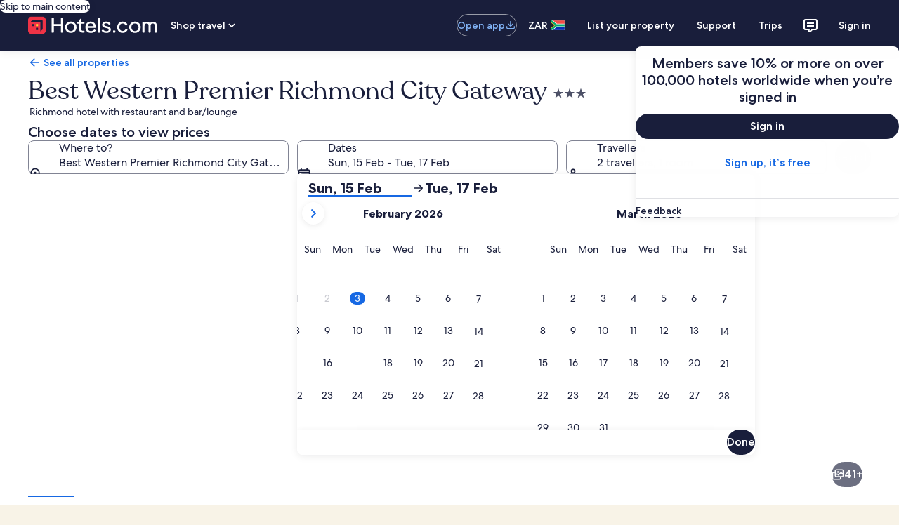

--- FILE ---
content_type: application/javascript
request_url: https://za.hotels.com/_FQYeM/i_E/WtU/wKjwvQ/uJ1X6VhGO5wQcf/WiUKVjkHAQ/dl/8_MwEGOAcC
body_size: 177142
content:
(function(){if(typeof Array.prototype.entries!=='function'){Object.defineProperty(Array.prototype,'entries',{value:function(){var index=0;const array=this;return {next:function(){if(index<array.length){return {value:[index,array[index++]],done:false};}else{return {done:true};}},[Symbol.iterator]:function(){return this;}};},writable:true,configurable:true});}}());(function(){Ot();GB0();YQ0();var cN=function A1(JO,LR){'use strict';var SP=A1;switch(JO){case vl:{GO.push(vS);var SI=HM()[Xz(OM)](sv,c7,K0,bZ(bZ([])));var Dv=bZ({});try{var wO=GO.length;var gK=bZ(lg);var NO=US;try{var dR=BX[Cm()[dP(RH)](NM,w7,nM)][B1()[kZ(nS)].apply(null,[xz,Az])][Cm()[dP(mM)].apply(null,[SZ,SK,D1])];BX[nQ()[hN(dZ)](c7,bt)][Uv()[PK(I1)](SN,v6)](dR)[Cm()[dP(mM)](SZ,SK,bZ(US))]();}catch(zQ){GO.splice(rS(wO,pQ),Infinity,vS);if(zQ[Cm()[dP(WC)].call(null,kv,lM,Rv)]&&Jz(typeof zQ[Cm()[dP(WC)].apply(null,[kv,lM,bZ(US)])],FN()[UP(US)](H1,DZ,jC,qv))){zQ[Cm()[dP(WC)].apply(null,[kv,lM,z7])][B1()[kZ(wP)](nO,p1)](B1()[kZ(bK)](A,zI))[HM()[Xz(OC)](X7,nM,rc,bK)](function(Hz){GO.push(E7);if(Hz[xZ()[QS(II)].call(null,hS,QC)](HM()[Xz(bK)].call(null,tI,UI,Gg,kV))){Dv=bZ(bZ({}));}if(Hz[xZ()[QS(II)].call(null,hS,QC)](xZ()[QS(UI)](qM,jM))){NO++;}GO.pop();});}}SI=Jz(NO,Mm[KI])||Dv?Uv()[PK(X7)](GP,Jg):dQ(typeof Cm()[dP(RH)],bO('',[][[]]))?Cm()[dP(BS)](rR,WC,FS):Cm()[dP(PH)](pZ,DH,lI);}catch(KQ){GO.splice(rS(wO,pQ),Infinity,vS);SI=Jz(typeof FN()[UP(OK)],bO(HM()[Xz(nS)](DC,vN,KJ,KM),[][[]]))?FN()[UP(X7)](cM,qQ,nm,CZ):FN()[UP(pQ)](MV,EO,Z1,pQ);}var MO;return GO.pop(),MO=SI,MO;}break;case N9:{GO.push(R7);try{var hI=GO.length;var sV=bZ(bZ(hX));var lm=US;var wZ=BX[dQ(typeof nQ()[hN(OM)],bO([],[][[]]))?nQ()[hN(dZ)].call(null,c7,J9):nQ()[hN(qv)](Qm,Im)][Uv()[PK(q1)].call(null,nI,BZ)](BX[HM()[Xz(CN)].apply(null,[QP,bZ(bZ([])),rm,SR])],Cm()[dP(bK)].call(null,BI,YO,bK));if(wZ){lm++;if(wZ[dQ(typeof B1()[kZ(qv)],bO([],[][[]]))?B1()[kZ(SK)](V7,OC):B1()[kZ(vz)](DI,GI)]){wZ=wZ[B1()[kZ(SK)](V7,OC)];lm+=bO(DS(wZ[HM()[Xz(US)](w1,WI,V9,I1)]&&Jz(wZ[HM()[Xz(US)](w1,bZ(bZ(pQ)),V9,U1)],pQ),pQ),DS(wZ[Uv()[PK(jK)].call(null,mQ,gd)]&&Jz(wZ[Uv()[PK(jK)](mQ,gd)],Cm()[dP(bK)].call(null,BI,YO,Kv)),Mm[pQ]));}}var xP;return xP=lm[Cm()[dP(mM)](Wv,SK,OM)](),GO.pop(),xP;}catch(wr){GO.splice(rS(hI,pQ),Infinity,R7);var qP;return qP=B1()[kZ(bV)].call(null,Vt,sz),GO.pop(),qP;}GO.pop();}break;case Xj:{var JS=LR[hX];return JS;}break;case Wr:{GO.push(QO);var sC=Jz(typeof B1()[kZ(OM)],bO('',[][[]]))?B1()[kZ(vz)].apply(null,[BS,DQ]):B1()[kZ(bV)].call(null,O6,sz);try{var GV=GO.length;var TP=bZ(lg);sC=BX[Cm()[dP(nZ)](xj,zI,fI)][B1()[kZ(nS)](N8,Az)][Jz(typeof B1()[kZ(GP)],bO('',[][[]]))?B1()[kZ(vz)](Em,pQ):B1()[kZ(OM)](wB,LK)](Uv()[PK(vN)](sZ,Sj))?Uv()[PK(X7)].call(null,GP,lX):dQ(typeof Cm()[dP(lM)],bO('',[][[]]))?Cm()[dP(BS)](x6,WC,bZ(bZ({}))):Cm()[dP(PH)](pz,Kv,bZ({}));}catch(HC){GO.splice(rS(GV,pQ),Infinity,QO);sC=FN()[UP(pQ)](MV,OK,J0,pQ);}var dO;return GO.pop(),dO=sC,dO;}break;case WB:{var YC=LR[hX];var mz=LR[lg];GO.push(lQ);var YN=Nv(null,YC)?null:CH(xZ()[QS(dZ)](dN,IY),typeof BX[rP()[AP(US)].apply(null,[Rv,qV,wv,zz,qv])])&&YC[BX[rP()[AP(US)].call(null,nv,nV,wv,zz,qv)][HM()[Xz(xC)](pS,gv,R0,bZ({}))]]||YC[HM()[Xz(xM)](KI,bZ(pQ),zR,KH)];if(CH(null,YN)){var sP,q7,cH,AC,VR=[],zC=bZ(US),kO=bZ(pQ);try{var Zv=GO.length;var lv=bZ(lg);if(cH=(YN=YN.call(YC))[B1()[kZ(sz)].call(null,Ng,w1)],Jz(US,mz)){if(dQ(BX[dQ(typeof nQ()[hN(PV)],bO('',[][[]]))?nQ()[hN(dZ)](c7,xJ):nQ()[hN(qv)].apply(null,[tP,qm])](YN),YN)){lv=bZ(bZ(lg));return;}zC=bZ(pQ);}else for(;bZ(zC=(sP=cH.call(YN))[B1()[kZ(xC)](bL,DC)])&&(VR[Cm()[dP(CN)](tH,RH,BM)](sP[B1()[kZ(SK)].apply(null,[pP,OC])]),dQ(VR[Jz(typeof HM()[Xz(lI)],'undefined')?HM()[Xz(c7)](lQ,PO,LC,UC):HM()[Xz(US)](w1,bZ(bZ([])),VV,bZ(US))],mz));zC=bZ(US));}catch(wK){kO=bZ(US),q7=wK;}finally{GO.splice(rS(Zv,pQ),Infinity,lQ);try{var wm=GO.length;var DV=bZ({});if(bZ(zC)&&CH(null,YN[pV()[bz(dZ)](O7,UQ,qv,fQ)])&&(AC=YN[pV()[bz(dZ)].call(null,O7,UQ,qv,II)](),dQ(BX[nQ()[hN(dZ)].apply(null,[c7,xJ])](AC),AC))){DV=bZ(bZ({}));return;}}finally{GO.splice(rS(wm,pQ),Infinity,lQ);if(DV){GO.pop();}if(kO)throw q7;}if(lv){GO.pop();}}var gR;return GO.pop(),gR=VR,gR;}GO.pop();}break;case Qc:{GO.push(qC);var Lm=B1()[kZ(bV)](nC,sz);try{var HQ=GO.length;var lK=bZ({});Lm=dQ(typeof BX[HM()[Xz(MR)](nv,TR,xS,xv)],xZ()[QS(dZ)](dN,OZ))?Uv()[PK(X7)](GP,l1):Cm()[dP(BS)](tS,WC,bZ(US));}catch(cC){GO.splice(rS(HQ,pQ),Infinity,qC);Lm=dQ(typeof FN()[UP(jK)],bO([],[][[]]))?FN()[UP(pQ)](MV,nS,t7,pQ):FN()[UP(X7)](Om,FC,Jv,hC);}var Pz;return GO.pop(),Pz=Lm,Pz;}break;case Kg:{GO.push(CN);throw new (BX[dQ(typeof B1()[kZ(NI)],bO('',[][[]]))?B1()[kZ(gP)](gH,KV):B1()[kZ(vz)](Gm,vO)])(xZ()[QS(fQ)].call(null,g7,q1));}break;case Zc:{var GS=LR[hX];GO.push(qM);if(BX[dQ(typeof Uv()[PK(YQ)],'undefined')?Uv()[PK(CN)](LC,Gk):Uv()[PK(jQ)].call(null,Uz,v5)][B1()[kZ(kV)].apply(null,[pN,MR])](GS)){var vn;return GO.pop(),vn=GS,vn;}GO.pop();}break;case dJ:{var Ax=LR[hX];var Q2=LR[lg];GO.push(nA);if(Nv(Q2,null)||r4(Q2,Ax[HM()[Xz(US)].apply(null,[w1,PV,YS,Nx])]))Q2=Ax[Jz(typeof HM()[Xz(KM)],bO([],[][[]]))?HM()[Xz(c7)](Js,bZ(pQ),rf,Dp):HM()[Xz(US)](w1,I1,YS,qv)];for(var KU=US,zF=new (BX[Jz(typeof Uv()[PK(PH)],'undefined')?Uv()[PK(jQ)](tk,I1):Uv()[PK(CN)](LC,q3)])(Q2);Ah(KU,Q2);KU++)zF[KU]=Ax[KU];var df;return GO.pop(),df=zF,df;}break;case I:{GO.push(wG);if(bZ(Ix(HM()[Xz(II)](TR,UI,g1,wP),BX[Cm()[dP(SR)].call(null,ZH,PV,qv)]))){var qf;return GO.pop(),qf=null,qf;}var sh=BX[Cm()[dP(SR)].call(null,ZH,PV,WC)][HM()[Xz(II)].apply(null,[TR,nv,g1,vN])];var Lh=sh[HM()[Xz(nZ)](pb,gv,CP,UC)];var IU=sh[xZ()[QS(Dp)](SR,Ps)];var WF=sh[Cm()[dP(YQ)](lx,qQ,Kv)];var Nw;return Nw=[Lh,Jz(IU,US)?Mm[X7]:r4(IU,US)?qb(Mm[BS]):qb(X7),WF||pV()[bz(xC)].call(null,O4,If,PH,sv)],GO.pop(),Nw;}break;case KB:{GO.push(WG);if(bZ(BX[Uv()[PK(Kh)].apply(null,[hS,NZ])][Jz(typeof Uv()[PK(lM)],bO('',[][[]]))?Uv()[PK(jQ)](OU,V4):Uv()[PK(II)](MR,tx)])){var f4=Jz(typeof BX[Uv()[PK(Kh)](hS,NZ)][xZ()[QS(bK)](II,N7)],xZ()[QS(dZ)](dN,tS))?dQ(typeof Uv()[PK(cM)],'undefined')?Uv()[PK(X7)].call(null,GP,wM):Uv()[PK(jQ)](mh,Om):dQ(typeof Cm()[dP(SR)],bO('',[][[]]))?Cm()[dP(rb)].apply(null,[Sw,lI,qv]):Cm()[dP(PH)].apply(null,[kG,l4,p1]);var Vf;return GO.pop(),Vf=f4,Vf;}var Rs;return Rs=B1()[kZ(bV)](PR,sz),GO.pop(),Rs;}break;case T:{var Xn=LR[hX];var bA;GO.push(Zn);return bA=BX[nQ()[hN(dZ)].call(null,c7,Av)][Uv()[PK(q1)].call(null,nI,IJ)](BX[dQ(typeof Cm()[dP(fI)],bO('',[][[]]))?Cm()[dP(SR)](vV,PV,bZ({})):Cm()[dP(PH)].apply(null,[sZ,MU,HU])][nQ()[hN(OC)](UI,v7)],Xn),GO.pop(),bA;}break;case Xt:{GO.push(OF);var gG=B1()[kZ(bV)].call(null,Q7,sz);try{var Eb=GO.length;var bh=bZ(bZ(hX));gG=dQ(typeof BX[HM()[Xz(UI)](UC,Nk,JU,CN)],xZ()[QS(dZ)](dN,H5))?Uv()[PK(X7)](GP,Tp):Cm()[dP(BS)](lG,WC,SK);}catch(HA){GO.splice(rS(Eb,pQ),Infinity,OF);gG=FN()[UP(pQ)](MV,YQ,Qh,pQ);}var AA;return GO.pop(),AA=gG,AA;}break;case Tl:{GO.push(PO);var js=function(Xn){return A1.apply(this,[T,arguments]);};var Zx=[B1()[kZ(xG)](Fp,UI),B1()[kZ(MR)](FU,z7)];var X2=Zx[Jz(typeof Uv()[PK(lM)],bO('',[][[]]))?Uv()[PK(jQ)](mF,cf):Uv()[PK(UI)](BS,I2)](function(Gn){GO.push(WA);var s2=js(Gn);if(bZ(bZ(s2))&&bZ(bZ(s2[Cm()[dP(I1)].call(null,Sp,NI,PF)]))&&bZ(bZ(s2[Cm()[dP(I1)](Sp,NI,EO)][Jz(typeof Cm()[dP(KD)],bO('',[][[]]))?Cm()[dP(PH)](Gp,LC,KI):Cm()[dP(mM)](hn,SK,UC)]))){s2=s2[Cm()[dP(I1)].apply(null,[Sp,NI,FS])][Cm()[dP(mM)](hn,SK,UC)]();var BG=bO(Jz(s2[nQ()[hN(cM)].call(null,w1,Of)](xZ()[QS(dw)](LK,w3)),qb(pQ)),DS(BX[Cm()[dP(nM)](Ew,Gk,PO)](r4(s2[nQ()[hN(cM)].call(null,w1,Of)](dQ(typeof pV()[bz(gP)],'undefined')?pV()[bz(dZ)](UF,UQ,qv,HU):pV()[bz(vz)](P5,lw,cn,US)),qb(Mm[BS]))),Mm[BS]));var G3;return GO.pop(),G3=BG,G3;}else{var vD;return vD=B1()[kZ(bV)](mO,sz),GO.pop(),vD;}GO.pop();});var xw;return xw=X2[Cm()[dP(Nx)](On,UC,RH)](HM()[Xz(nS)](DC,KD,wA,PO)),GO.pop(),xw;}break;case qc:{GO.push(nN);var Px=Ix(vF()[ID(z7)](bZ(US),Jb,dZ,bZ(bZ(pQ)),Xb,Rv),BX[Uv()[PK(Kh)](hS,vK)])||r4(BX[Cm()[dP(SR)].apply(null,[fH,PV,bZ(pQ)])][dQ(typeof xZ()[QS(pQ)],'undefined')?xZ()[QS(MR)](FS,EI):xZ()[QS(pQ)].call(null,q2,Y3)],Mm[X7])||r4(BX[Cm()[dP(SR)](fH,PV,sz)][xZ()[QS(Om)].apply(null,[RH,nx])],US);var jG=BX[Uv()[PK(Kh)](hS,vK)][Jz(typeof Uv()[PK(NI)],bO([],[][[]]))?Uv()[PK(jQ)](LF,mM):Uv()[PK(Dp)](Kp,cx)](Uv()[PK(bK)].call(null,UI,QN))[Cm()[dP(UC)].call(null,hg,dw,xM)];var fh=BX[Uv()[PK(Kh)](hS,vK)][Uv()[PK(Dp)](Kp,cx)](dQ(typeof xZ()[QS(cM)],'undefined')?xZ()[QS(PU)](Vn,Hv):xZ()[QS(pQ)](Hp,vh))[Cm()[dP(UC)](hg,dw,qM)];var J3=BX[Uv()[PK(Kh)](hS,vK)][Uv()[PK(Dp)](Kp,cx)](Cm()[dP(qQ)](Ym,CU,bZ(bZ(pQ))))[dQ(typeof Cm()[dP(UI)],bO([],[][[]]))?Cm()[dP(UC)].call(null,hg,dw,bZ(bZ(pQ))):Cm()[dP(PH)](L2,p5,OK)];var Qb;return Qb=(Jz(typeof HM()[Xz(D1)],bO([],[][[]]))?HM()[Xz(c7)](tP,GP,bF,DZ):HM()[Xz(nS)].apply(null,[DC,pQ,bt,Dp]))[vF()[ID(BS)].apply(null,[bZ(bZ(US)),[AG,pQ],qv,PH,ws,X7])](Px?Uv()[PK(X7)](GP,SS):Cm()[dP(BS)](kp,WC,LK),dQ(typeof xZ()[QS(KH)],bO('',[][[]]))?xZ()[QS(Bs)](l4,LX):xZ()[QS(pQ)].apply(null,[Sk,p4]))[vF()[ID(BS)].call(null,ww,[AG,pQ],qv,lI,ws,Om)](jG?Uv()[PK(X7)].apply(null,[GP,SS]):Cm()[dP(BS)].apply(null,[kp,WC,KM]),xZ()[QS(Bs)](l4,LX))[Jz(typeof vF()[ID(X7)],bO(HM()[Xz(nS)](DC,sv,bt,mD),[][[]]))?vF()[ID(PH)](xC,UA,Vs,sF,n3,ww):vF()[ID(BS)].call(null,bZ(bZ(pQ)),[AG,pQ],qv,KV,ws,KM)](fh?Uv()[PK(X7)](GP,SS):Cm()[dP(BS)].call(null,kp,WC,bV),xZ()[QS(Bs)](l4,LX))[Jz(typeof vF()[ID(z7)],bO([],[][[]]))?vF()[ID(PH)](dZ,DH,Cf,gP,V4,qM):vF()[ID(BS)].apply(null,[sz,[AG,pQ],qv,bZ(bZ([])),ws,U1])](J3?Jz(typeof Uv()[PK(Kh)],bO('',[][[]]))?Uv()[PK(jQ)](hG,PA):Uv()[PK(X7)](GP,SS):dQ(typeof Cm()[dP(Nk)],bO('',[][[]]))?Cm()[dP(BS)](kp,WC,mD):Cm()[dP(PH)].call(null,gA,P4,bK)),GO.pop(),Qb;}break;}};var xh=function(V2){var Sb='';for(var qA=0;qA<V2["length"];qA++){Sb+=V2[qA]["toString"](16)["length"]===2?V2[qA]["toString"](16):"0"["concat"](V2[qA]["toString"](16));}return Sb;};var Ix=function(xb,xD){return xb in xD;};var v4=function(){return fk.apply(this,[hl,arguments]);};var fk=function rw(Wh,xk){var Rp=rw;while(Wh!=HW){switch(Wh){case Z:{while(Ah(LA,D4.length)){Cm()[D4[LA]]=bZ(rS(LA,PH))?function(){return Dk.apply(this,[G6,arguments]);}:function(){var kD=D4[LA];return function(CA,JF,bN){var U5=rG(CA,JF,g7);Cm()[kD]=function(){return U5;};return U5;};}();++LA;}Wh=HW;}break;case XY:{Wh-=pB;while(r4(x4,US)){if(dQ(jx[JG[X7]],BX[JG[pQ]])&&jw(jx,Ox[JG[US]])){if(Nv(Ox,Bx)){Mb+=vU(lg,[gw]);}return Mb;}if(Jz(jx[JG[X7]],BX[JG[pQ]])){var Sh=zb[Ox[jx[US]][US]];var R4=rw.call(null,rW,[jx[pQ],Sh,bO(gw,GO[rS(GO.length,pQ)]),x4]);Mb+=R4;jx=jx[US];x4-=Dk(Aj,[R4]);}else if(Jz(Ox[jx][JG[X7]],BX[JG[pQ]])){var Sh=zb[Ox[jx][US]];var R4=rw.apply(null,[rW,[US,Sh,bO(gw,GO[rS(GO.length,pQ)]),x4]]);Mb+=R4;x4-=Dk(Aj,[R4]);}else{Mb+=vU(lg,[gw]);gw+=Ox[jx];--x4;};++jx;}}break;case fd:{Wh+=fl;return GO.pop(),zs=rh,zs;}break;case fW:{Wh-=Qt;return Mb;}break;case ZJ:{if(Ah(Kn,j3.length)){do{Uv()[j3[Kn]]=bZ(rS(Kn,jQ))?function(){return Dk.apply(this,[KB,arguments]);}:function(){var Oh=j3[Kn];return function(bG,n4){var Kk=kA(bG,n4);Uv()[Oh]=function(){return Kk;};return Kk;};}();++Kn;}while(Ah(Kn,j3.length));}Wh-=Jt;}break;case Ed:{var sG=xk[hX];var XA=xk[lg];var rh=[];GO.push(q1);var hA=k5(G6,[]);var F3=XA?BX[B1()[kZ(US)](ls,lI)]:BX[dQ(typeof Cm()[dP(vz)],bO('',[][[]]))?Cm()[dP(X7)].call(null,l5,lA,bZ(pQ)):Cm()[dP(PH)].apply(null,[GI,fA,bZ({})])];for(var RF=US;Ah(RF,sG[HM()[Xz(US)](w1,PH,Xp,vN)]);RF=bO(RF,pQ)){rh[Cm()[dP(CN)].call(null,LF,RH,bZ(bZ(pQ)))](F3(hA(sG[RF])));}Wh=fd;var zs;}break;case VL:{Wh+=TL;gw=rS(g3,GO[rS(GO.length,pQ)]);}break;case hl:{var j3=xk[hX];Wh+=J6;NF(j3[US]);var Kn=US;}break;case IB:{var D4=xk[hX];O3(D4[US]);Wh+=L0;var LA=US;}break;case rW:{var jx=xk[hX];var Ox=xk[lg];var g3=xk[Xj];var x4=xk[LY];if(Jz(typeof Ox,JG[BS])){Ox=Bx;}var Mb=bO([],[]);Wh=VL;}break;}}};var Dn=function(IA){var G4=['text','search','url','email','tel','number'];IA=IA["toLowerCase"]();if(G4["indexOf"](IA)!==-1)return 0;else if(IA==='password')return 1;else return 2;};var r4=function(gf,Ap){return gf>Ap;};var R2=function(Kw){return ~Kw;};var UD=function(){return k5.apply(this,[I0,arguments]);};var pw=function(){return ["\x6c\x65\x6e\x67\x74\x68","\x41\x72\x72\x61\x79","\x63\x6f\x6e\x73\x74\x72\x75\x63\x74\x6f\x72","\x6e\x75\x6d\x62\x65\x72"];};var hD=function(){return fk.apply(this,[IB,arguments]);};var AN=function(){return vU.apply(this,[Xt,arguments]);};var Xx=function(v3){return void v3;};var dQ=function(RA,Np){return RA!==Np;};var Q3=function(){return k5.apply(this,[hd,arguments]);};var sU=function EA(Lf,vA){'use strict';var ED=EA;switch(Lf){case md:{GO.push(nx);var GD=[Uv()[PK(WI)](PU,RN),dQ(typeof Cm()[dP(CN)],bO('',[][[]]))?Cm()[dP(Bs)](hz,qs,U1):Cm()[dP(PH)](SA,N2,EO),Cm()[dP(xG)].apply(null,[xV,qV,xM]),Jz(typeof xZ()[QS(CN)],'undefined')?xZ()[QS(pQ)].apply(null,[Cp,CD]):xZ()[QS(SR)].call(null,nv,b0),B1()[kZ(HU)].apply(null,[KK,ww]),HM()[Xz(lM)](ZD,RH,sO,xC),Uv()[PK(Bs)].apply(null,[X7,W7]),Uv()[PK(xG)](KD,XM),Uv()[PK(KM)].call(null,r2,cO),B1()[kZ(PV)].apply(null,[jU,Mn]),dQ(typeof FN()[UP(OM)],bO([],[][[]]))?FN()[UP(jQ)](jK,Nx,rC,wP):FN()[UP(X7)](nO,D1,H5,PV),dQ(typeof Cm()[dP(mM)],'undefined')?Cm()[dP(KM)](ZI,PU,nM):Cm()[dP(PH)].call(null,Fk,z3,Rv),rP()[AP(OM)].call(null,xM,Rv,PZ,Gh,YQ),HM()[Xz(cM)](Bs,w1,nP,sF),xZ()[QS(HU)].apply(null,[nG,bM]),Cm()[dP(nV)](UO,DC,vN),HM()[Xz(nM)](Pn,PV,Pk,gP),Jz(typeof B1()[kZ(FC)],bO([],[][[]]))?B1()[kZ(vz)](MG,UA):B1()[kZ(WI)](MM,EO),xZ()[QS(PV)].call(null,Kh,dS),FN()[UP(dZ)].apply(null,[MA,NI,rC,xM]),vF()[ID(gP)].call(null,Dp,Wp,z7,UC,hH,Kv),Cm()[dP(lM)].apply(null,[ZK,P2,bZ({})]),nQ()[hN(Yx)].call(null,II,lj),FN()[UP(SK)].apply(null,[Dp,lI,CR,OM]),dQ(typeof B1()[kZ(gP)],bO('',[][[]]))?B1()[kZ(Bs)].apply(null,[fU,PH]):B1()[kZ(vz)].apply(null,[OU,ss]),Jz(typeof xZ()[QS(dZ)],bO([],[][[]]))?xZ()[QS(pQ)](Hk,xz):xZ()[QS(WI)](nZ,RM),HM()[Xz(sF)].call(null,qQ,bZ([]),lH,g7)];if(Nv(typeof BX[Jz(typeof Cm()[dP(lM)],bO([],[][[]]))?Cm()[dP(PH)](DZ,OG,EO):Cm()[dP(SR)](fz,PV,xv)][B1()[kZ(xG)].apply(null,[Ov,UI])],xZ()[QS(dZ)](dN,OQ))){var jD;return GO.pop(),jD=null,jD;}var W5=GD[HM()[Xz(US)].apply(null,[w1,BS,AQ,Kv])];var BD=HM()[Xz(nS)].call(null,DC,gP,zN,Nx);for(var Fh=Mm[X7];Ah(Fh,W5);Fh++){var Mw=GD[Fh];if(dQ(BX[Cm()[dP(SR)].apply(null,[fz,PV,nM])][B1()[kZ(xG)](Ov,UI)][Mw],undefined)){BD=HM()[Xz(nS)](DC,bZ(bZ(US)),zN,mM)[Jz(typeof vF()[ID(OM)],'undefined')?vF()[ID(PH)](Kv,vf,L2,bZ(bZ(US)),A2,Bs):vF()[ID(BS)](xM,[AG,pQ],qv,BS,LM,KM)](BD,xZ()[QS(Bs)](l4,DM))[vF()[ID(BS)](OM,[AG,pQ],qv,bK,LM,qM)](Fh);}}var kk;return GO.pop(),kk=BD,kk;}break;case IB:{var dp;GO.push(Es);return dp=Jz(typeof BX[dQ(typeof Uv()[PK(qv)],'undefined')?Uv()[PK(Kh)](hS,EQ):Uv()[PK(jQ)].apply(null,[CN,c2])][Cm()[dP(cM)].apply(null,[YG,Sk,jQ])],rP()[AP(BS)].apply(null,[cM,Mn,j4,Tx,Kh]))||Jz(typeof BX[Uv()[PK(Kh)](hS,EQ)][Jz(typeof HM()[Xz(qV)],'undefined')?HM()[Xz(c7)](pS,bZ([]),kp,xG):HM()[Xz(bV)](Rv,dw,p3,OC)],rP()[AP(BS)](pQ,rb,j4,Tx,Kh))||Jz(typeof BX[Uv()[PK(Kh)](hS,EQ)][xZ()[QS(xG)].call(null,TR,kN)],rP()[AP(BS)].apply(null,[FC,DC,j4,Tx,Kh])),GO.pop(),dp;}break;case bj:{GO.push(J2);try{var Cx=GO.length;var pA=bZ(lg);var xA;return xA=bZ(bZ(BX[Uv()[PK(Kh)](hS,TO)][HM()[Xz(mD)].apply(null,[cM,Ep,cm,bZ(bZ([]))])])),GO.pop(),xA;}catch(Wb){GO.splice(rS(Cx,pQ),Infinity,J2);var p2;return GO.pop(),p2=bZ(bZ(hX)),p2;}GO.pop();}break;case Qt:{GO.push(c3);try{var HG=GO.length;var k2=bZ([]);var BA;return BA=bZ(bZ(BX[Uv()[PK(Kh)].call(null,hS,sH)][HM()[Xz(g7)](KH,p1,QR,Om)])),GO.pop(),BA;}catch(W4){GO.splice(rS(HG,pQ),Infinity,c3);var AU;return GO.pop(),AU=bZ(bZ(hX)),AU;}GO.pop();}break;case Ut:{var tF;GO.push(LC);return tF=bZ(bZ(BX[Uv()[PK(Kh)](hS,XD)][xZ()[QS(KM)].call(null,D1,kl)])),GO.pop(),tF;}break;case zJ:{GO.push(kn);try{var zh=GO.length;var EN=bZ([]);var fw=bO(BX[Cm()[dP(nM)](gk,Gk,D1)](BX[Uv()[PK(Kh)](hS,ZN)][xZ()[QS(nV)](BM,x3)]),DS(BX[Cm()[dP(nM)](gk,Gk,fQ)](BX[Uv()[PK(Kh)](hS,ZN)][xZ()[QS(lM)](Vb,Lb)]),pQ));fw+=bO(DS(BX[Cm()[dP(nM)](gk,Gk,Vn)](BX[Uv()[PK(Kh)](hS,ZN)][dQ(typeof FN()[UP(c7)],bO(dQ(typeof HM()[Xz(US)],bO('',[][[]]))?HM()[Xz(nS)].call(null,DC,PH,SF,bZ(bZ({}))):HM()[Xz(c7)](Yx,qQ,hb,bZ(US)),[][[]]))?FN()[UP(I1)](En,Rv,Xf,xM):FN()[UP(X7)](Qf,Nx,jp,HU)]),X7),DS(BX[Cm()[dP(nM)].apply(null,[gk,Gk,xv])](BX[Jz(typeof Uv()[PK(qM)],bO([],[][[]]))?Uv()[PK(jQ)].call(null,wn,Ow):Uv()[PK(Kh)].apply(null,[hS,ZN])][B1()[kZ(KM)](Hf,sA)]),BS));fw+=bO(DS(BX[Cm()[dP(nM)](gk,Gk,EO)](BX[Uv()[PK(Kh)].apply(null,[hS,ZN])][Jz(typeof nQ()[hN(FC)],bO([],[][[]]))?nQ()[hN(qv)](Sn,gh):nQ()[hN(GP)].apply(null,[DZ,gO])]),PH),DS(BX[Cm()[dP(nM)](gk,Gk,bZ(bZ(pQ)))](BX[Uv()[PK(Kh)](hS,ZN)][pV()[bz(OK)](Mh,DZ,wP,KI)]),nS));fw+=bO(DS(BX[Jz(typeof Cm()[dP(wP)],bO([],[][[]]))?Cm()[dP(PH)](Ws,bb,FS):Cm()[dP(nM)](gk,Gk,PO)](BX[dQ(typeof Uv()[PK(PV)],bO('',[][[]]))?Uv()[PK(Kh)].call(null,hS,ZN):Uv()[PK(jQ)](lG,Bn)][B1()[kZ(nV)](X5,OM)]),qv),DS(BX[Cm()[dP(nM)](gk,Gk,OC)](BX[Uv()[PK(Kh)].call(null,hS,ZN)][vF()[ID(OK)](jK,k3,Nx,WI,Mh,OM)]),YW[rP()[AP(jK)].apply(null,[rb,WI,VA,US,BS])]()));fw+=bO(DS(BX[Cm()[dP(nM)].call(null,gk,Gk,NI)](BX[Uv()[PK(Kh)].call(null,hS,ZN)][rP()[AP(Nx)](SR,Dp,Mh,zU,gP)]),Kh),DS(BX[Jz(typeof Cm()[dP(g7)],'undefined')?Cm()[dP(PH)](hF,sp,Vn):Cm()[dP(nM)](gk,Gk,bZ(bZ([])))](BX[Uv()[PK(Kh)].call(null,hS,ZN)][Uv()[PK(nV)](Dp,bn)]),vz));fw+=bO(DS(BX[Cm()[dP(nM)](gk,Gk,KH)](BX[Uv()[PK(Kh)](hS,ZN)][B1()[kZ(lM)].apply(null,[TG,PU])]),CN),DS(BX[Cm()[dP(nM)](gk,Gk,EO)](BX[Uv()[PK(Kh)](hS,ZN)][Cm()[dP(sF)].call(null,J7,Vp,q1)]),jQ));fw+=bO(DS(BX[Cm()[dP(nM)](gk,Gk,c7)](BX[Uv()[PK(Kh)](hS,ZN)][nQ()[hN(SR)](gv,xF)]),dZ),DS(BX[Cm()[dP(nM)].call(null,gk,Gk,bV)](BX[Uv()[PK(Kh)].apply(null,[hS,ZN])][nQ()[hN(HU)](sA,xK)]),YW[xZ()[QS(cM)].apply(null,[lM,OA])]()));fw+=bO(DS(BX[Cm()[dP(nM)].call(null,gk,Gk,kV)](BX[Uv()[PK(Kh)].apply(null,[hS,ZN])][rP()[AP(gP)].apply(null,[TR,qV,Mh,SN,jQ])]),I1),DS(BX[Jz(typeof Cm()[dP(fI)],'undefined')?Cm()[dP(PH)](Cf,O4,PU):Cm()[dP(nM)].apply(null,[gk,Gk,Nx])](BX[Uv()[PK(Kh)](hS,ZN)][xZ()[QS(nM)](WC,tN)]),OM));fw+=bO(DS(BX[Cm()[dP(nM)].call(null,gk,Gk,DC)](BX[Jz(typeof Uv()[PK(SR)],'undefined')?Uv()[PK(jQ)].apply(null,[Wk,sD]):Uv()[PK(Kh)](hS,ZN)][dQ(typeof Cm()[dP(Bs)],bO('',[][[]]))?Cm()[dP(bV)].call(null,Iv,zA,z7):Cm()[dP(PH)].apply(null,[fA,tk,bZ(bZ([]))])]),jK),DS(BX[Cm()[dP(nM)](gk,Gk,vN)](BX[Uv()[PK(Kh)](hS,ZN)][xZ()[QS(sF)](gP,fm)]),Nx));fw+=bO(DS(BX[Cm()[dP(nM)](gk,Gk,YQ)](BX[Uv()[PK(Kh)].call(null,hS,ZN)][HM()[Xz(w1)].call(null,BS,WC,pm,bZ(US))]),gP),DS(BX[Cm()[dP(nM)].call(null,gk,Gk,vz)](BX[Uv()[PK(Kh)](hS,ZN)][Cm()[dP(mD)](M7,w1,KM)]),OK));fw+=bO(DS(BX[Cm()[dP(nM)](gk,Gk,qv)](BX[Uv()[PK(Kh)](hS,ZN)][xZ()[QS(bV)](Yx,I7)]),FC),DS(BX[Cm()[dP(nM)](gk,Gk,nM)](BX[Uv()[PK(Kh)](hS,ZN)][xZ()[QS(mD)](vz,Jf)]),Mm[BM]));fw+=bO(DS(BX[Cm()[dP(nM)].apply(null,[gk,Gk,bV])](BX[Jz(typeof Uv()[PK(PV)],bO('',[][[]]))?Uv()[PK(jQ)].call(null,ps,G2):Uv()[PK(Kh)].call(null,hS,ZN)][FN()[UP(OM)].apply(null,[Yn,cM,Mh,D1])]),wP),DS(BX[Jz(typeof Cm()[dP(Bs)],bO('',[][[]]))?Cm()[dP(PH)].apply(null,[I1,I5,bZ(pQ)]):Cm()[dP(nM)](gk,Gk,rb)](BX[Uv()[PK(Kh)].call(null,hS,ZN)][B1()[kZ(cM)].apply(null,[mP,Kv])]),KD));fw+=bO(DS(BX[Cm()[dP(nM)](gk,Gk,xM)](BX[Uv()[PK(Kh)].call(null,hS,ZN)][nQ()[hN(PV)].call(null,dw,bw)]),lI),DS(BX[Cm()[dP(nM)](gk,Gk,Yx)](BX[Uv()[PK(Kh)].call(null,hS,ZN)][xZ()[QS(g7)].call(null,mQ,WZ)]),YQ));fw+=bO(DS(BX[Jz(typeof Cm()[dP(CN)],'undefined')?Cm()[dP(PH)](Os,WU,fI):Cm()[dP(nM)].call(null,gk,Gk,OM)](BX[Uv()[PK(Kh)].apply(null,[hS,ZN])][B1()[kZ(nM)](pn,sv)]),Mm[z7]),DS(BX[dQ(typeof Cm()[dP(sz)],bO([],[][[]]))?Cm()[dP(nM)](gk,Gk,xC):Cm()[dP(PH)](w2,J5,qV)](BX[Uv()[PK(Kh)](hS,ZN)][HM()[Xz(r2)](qV,Kv,TG,c7)]),D1));fw+=bO(DS(BX[Cm()[dP(nM)](gk,Gk,bZ(bZ({})))](BX[Uv()[PK(Kh)].apply(null,[hS,ZN])][xZ()[QS(w1)].call(null,dw,tb)]),BM),DS(BX[Cm()[dP(nM)](gk,Gk,nM)](BX[dQ(typeof Uv()[PK(pQ)],'undefined')?Uv()[PK(Kh)].call(null,hS,ZN):Uv()[PK(jQ)].call(null,YO,ks)][vF()[ID(FC)](KI,zI,FC,DZ,s3,Kh)]),z7));fw+=bO(DS(BX[Cm()[dP(nM)](gk,Gk,Sk)](BX[Uv()[PK(Kh)](hS,ZN)][Cm()[dP(g7)](l2,ZD,U1)]),Vn),DS(BX[Cm()[dP(nM)](gk,Gk,RH)](BX[Uv()[PK(Kh)](hS,ZN)][Cm()[dP(w1)](NN,wk,OM)]),sz));fw+=bO(bO(DS(BX[Cm()[dP(nM)].call(null,gk,Gk,xM)](BX[dQ(typeof HM()[Xz(fI)],bO('',[][[]]))?HM()[Xz(CN)].call(null,QP,vN,vs,Nx):HM()[Xz(c7)].call(null,hs,UC,NG,gP)][Cm()[dP(r2)](L4,MG,r2)]),qM),DS(BX[Cm()[dP(nM)](gk,Gk,DC)](BX[Uv()[PK(Kh)].call(null,hS,ZN)][Cm()[dP(EO)].call(null,jN,hS,xv)]),xC)),DS(BX[Cm()[dP(nM)](gk,Gk,jQ)](BX[Uv()[PK(Kh)].call(null,hS,ZN)][B1()[kZ(sF)](r5,nV)]),Mm[Vn]));var VG;return VG=fw[Cm()[dP(mM)](A5,SK,OK)](),GO.pop(),VG;}catch(Xw){GO.splice(rS(zh,pQ),Infinity,kn);var cG;return cG=Jz(typeof Cm()[dP(PO)],bO('',[][[]]))?Cm()[dP(PH)](tf,DH,g7):Cm()[dP(BS)](Ws,WC,bZ(bZ({}))),GO.pop(),cG;}GO.pop();}break;case c0:{var mb=vA[hX];GO.push(ZD);try{var Dw=GO.length;var BU=bZ([]);if(Jz(mb[Cm()[dP(SR)](Hf,PV,r2)][Jz(typeof pV()[bz(US)],bO(HM()[Xz(nS)].call(null,DC,pQ,Of,Kh),[][[]]))?pV()[bz(vz)](MV,NI,Rw,Nx):pV()[bz(FC)](LD,lD,vz,KH)],undefined)){var n5;return n5=B1()[kZ(bV)](Mg,sz),GO.pop(),n5;}if(Jz(mb[Cm()[dP(SR)].apply(null,[Hf,PV,dw])][dQ(typeof pV()[bz(pQ)],bO(HM()[Xz(nS)](DC,D1,Of,SR),[][[]]))?pV()[bz(FC)](LD,lD,vz,qM):pV()[bz(vz)].apply(null,[j4,zf,fG,NI])],bZ(lg))){var gD;return gD=Cm()[dP(BS)].apply(null,[GA,WC,kV]),GO.pop(),gD;}var C5;return C5=Uv()[PK(X7)](GP,S4),GO.pop(),C5;}catch(I4){GO.splice(rS(Dw,pQ),Infinity,ZD);var E4;return E4=Cm()[dP(rb)].apply(null,[M2,lI,cM]),GO.pop(),E4;}GO.pop();}break;case WB:{var Q5=vA[hX];var B5=vA[lg];GO.push(ss);if(CH(typeof BX[HM()[Xz(CN)].call(null,QP,PU,tv,U1)][rP()[AP(FC)](bZ(bZ(pQ)),cM,Dx,w2,qv)],xZ()[QS(dZ)](dN,Bv))){BX[HM()[Xz(CN)].call(null,QP,fI,tv,pQ)][rP()[AP(FC)](UC,qM,Dx,w2,qv)]=HM()[Xz(nS)].call(null,DC,OM,Pv,c7)[Jz(typeof vF()[ID(qv)],'undefined')?vF()[ID(PH)](fI,p4,sn,lM,Ex,bV):vF()[ID(BS)](UC,[AG,pQ],qv,vN,Dx,qQ)](Q5,B1()[kZ(FC)].call(null,zS,Nx))[vF()[ID(BS)].apply(null,[Nk,[AG,pQ],qv,Nx,Dx,mM])](B5,Cm()[dP(ww)](CI,Pw,bZ({})));}GO.pop();}break;case hX:{var tA=vA[hX];var Zb=vA[lg];GO.push(Pf);if(bZ(wD(tA,Zb))){throw new (BX[B1()[kZ(gP)].call(null,TV,KV)])(HM()[Xz(EO)](hS,vN,OO,l4));}GO.pop();}break;case t8:{var P3=vA[hX];var Y2=vA[lg];GO.push(IG);var B4=Y2[pV()[bz(KD)](SQ,X3,BS,qQ)];var Pb=Y2[B1()[kZ(PF)].call(null,dV,c7)];var lF=Y2[Uv()[PK(w1)](Kv,fP)];var gF=Y2[Uv()[PK(r2)](Ep,TQ)];var DD=Y2[B1()[kZ(nv)].apply(null,[Xk,OK])];var Uk=Y2[Jz(typeof Cm()[dP(Kh)],bO('',[][[]]))?Cm()[dP(PH)](Jw,J2,bZ(US)):Cm()[dP(KV)].call(null,Fz,FS,qV)];var Rf=Y2[FN()[UP(Nx)](XF,OC,Mg,X7)];var ms=Y2[B1()[kZ(l4)](SH,nS)];var Jp;return Jp=(dQ(typeof HM()[Xz(qV)],bO([],[][[]]))?HM()[Xz(nS)](DC,ww,bL,Rv):HM()[Xz(c7)](fb,sv,Ew,KH))[vF()[ID(BS)].call(null,Rv,[AG,pQ],qv,YQ,XS,SK)](P3)[vF()[ID(BS)](bZ(bZ([])),[AG,pQ],qv,PO,XS,ww)](B4,xZ()[QS(Bs)].apply(null,[l4,kM]))[vF()[ID(BS)](US,[AG,pQ],qv,qM,XS,nM)](Pb,Jz(typeof xZ()[QS(X7)],'undefined')?xZ()[QS(pQ)](NG,O4):xZ()[QS(Bs)].apply(null,[l4,kM]))[vF()[ID(BS)](X7,[AG,pQ],qv,I1,XS,sv)](lF,xZ()[QS(Bs)](l4,kM))[Jz(typeof vF()[ID(c7)],bO([],[][[]]))?vF()[ID(PH)](US,Ms,tG,bZ([]),Cf,fI):vF()[ID(BS)].apply(null,[wP,[AG,pQ],qv,bZ(US),XS,wP])](gF,xZ()[QS(Bs)](l4,kM))[vF()[ID(BS)](HU,[AG,pQ],qv,jK,XS,Om)](DD,xZ()[QS(Bs)].apply(null,[l4,kM]))[vF()[ID(BS)](bZ({}),[AG,pQ],qv,I1,XS,xM)](Uk,xZ()[QS(Bs)](l4,kM))[vF()[ID(BS)].apply(null,[vN,[AG,pQ],qv,WI,XS,I1])](Rf,xZ()[QS(Bs)](l4,kM))[Jz(typeof vF()[ID(SK)],'undefined')?vF()[ID(PH)].apply(null,[z7,U1,UN,sF,qM,bK]):vF()[ID(BS)](qV,[AG,pQ],qv,X7,XS,xG)](ms,Uv()[PK(FC)](QP,tM)),GO.pop(),Jp;}break;case hl:{var bs=bZ(lg);GO.push(CG);try{var M4=GO.length;var Nh=bZ({});if(BX[Jz(typeof Uv()[PK(cM)],bO('',[][[]]))?Uv()[PK(jQ)](gn,jb):Uv()[PK(Kh)].apply(null,[hS,wS])][HM()[Xz(g7)].apply(null,[KH,qM,zG,bZ({})])]){BX[Uv()[PK(Kh)].call(null,hS,wS)][HM()[Xz(g7)](KH,OK,zG,cM)][Cm()[dP(U1)].apply(null,[Ej,Mx,gv])](HM()[Xz(gv)].call(null,mM,X7,Rz,bZ(US)),B1()[kZ(gv)](Hk,YO));BX[Uv()[PK(Kh)](hS,wS)][HM()[Xz(g7)].apply(null,[KH,Rv,zG,bZ(bZ([]))])][Jz(typeof FN()[UP(SK)],'undefined')?FN()[UP(X7)].apply(null,[db,qM,Sk,fF]):FN()[UP(KI)](Ns,SK,Gm,CN)](HM()[Xz(gv)](mM,dZ,Rz,PF));bs=bZ(bZ(lg));}}catch(QG){GO.splice(rS(M4,pQ),Infinity,CG);}var tp;return GO.pop(),tp=bs,tp;}break;case Dd:{GO.push(cb);var Dh=Cm()[dP(Dp)](kl,qF,ww);var Wn=Uv()[PK(nv)].apply(null,[bK,Mp]);for(var nk=US;Ah(nk,wF);nk++)Dh+=Wn[Cm()[dP(Kh)].call(null,Mh,nG,Vn)](BX[Cm()[dP(dZ)](JN,nS,KD)][xZ()[QS(KH)].call(null,Vp,pG)](d5(BX[Cm()[dP(dZ)](JN,nS,OK)][pV()[bz(Nx)].apply(null,[GN,tf,qv,gv])](),Wn[HM()[Xz(US)](w1,KH,WM,nS)])));var U4;return GO.pop(),U4=Dh,U4;}break;case Qc:{var Nb=vA[hX];GO.push(px);var rA=B1()[kZ(bV)](XN,sz);try{var JA=GO.length;var Yp=bZ({});if(Nb[Cm()[dP(SR)](bx,PV,YQ)][HM()[Xz(KV)](l4,PH,C1,EO)]){var ZF=Nb[Cm()[dP(SR)](bx,PV,qQ)][HM()[Xz(KV)](l4,xC,C1,bZ(pQ))][dQ(typeof Cm()[dP(KV)],bO('',[][[]]))?Cm()[dP(mM)].call(null,mG,SK,FC):Cm()[dP(PH)](lI,YU,nM)]();var wb;return GO.pop(),wb=ZF,wb;}else{var Yk;return GO.pop(),Yk=rA,Yk;}}catch(qx){GO.splice(rS(JA,pQ),Infinity,px);var Ip;return GO.pop(),Ip=rA,Ip;}GO.pop();}break;case GB:{var Lw=vA[hX];GO.push(VF);var f2=HM()[Xz(U1)].call(null,Mx,qV,sI,CN);var K4=HM()[Xz(U1)](Mx,LK,sI,D1);if(Lw[HM()[Xz(CN)].apply(null,[QP,US,TC,bZ(bZ([]))])]){var hU=Lw[HM()[Xz(CN)](QP,g7,TC,SR)][Cm()[dP(bK)](BW,YO,GP)](B1()[kZ(KV)].call(null,jO,X7));var kw=hU[Uv()[PK(l4)](SK,IQ)](xZ()[QS(gv)].call(null,Mx,Tp));if(kw){var vp=kw[pV()[bz(YQ)].apply(null,[q4,W3,dZ,NI])](Uv()[PK(TR)].apply(null,[qQ,xU]));if(vp){f2=kw[Cm()[dP(UI)].call(null,HO,Kp,PV)](vp[vF()[ID(KD)](PV,tf,KI,Om,ps,p1)]);K4=kw[Cm()[dP(UI)](HO,Kp,mD)](vp[xZ()[QS(KV)](KD,BK)]);}}}var dx;return dx=d4(BL,[B1()[kZ(U1)].apply(null,[Zf,BM]),f2,B1()[kZ(xv)].apply(null,[UR,fI]),K4]),GO.pop(),dx;}break;case rW:{var L5=vA[hX];GO.push(dF);var Aw;return Aw=bZ(bZ(L5[Cm()[dP(SR)](KR,PV,II)]))&&bZ(bZ(L5[Cm()[dP(SR)].call(null,KR,PV,xC)][B1()[kZ(xG)].call(null,G7,UI)]))&&L5[dQ(typeof Cm()[dP(nV)],'undefined')?Cm()[dP(SR)].apply(null,[KR,PV,lI]):Cm()[dP(PH)](KM,mU,bZ(bZ(pQ)))][Jz(typeof B1()[kZ(PV)],bO('',[][[]]))?B1()[kZ(vz)](nU,tw):B1()[kZ(xG)](G7,UI)][US]&&Jz(L5[Cm()[dP(SR)].call(null,KR,PV,PV)][B1()[kZ(xG)].apply(null,[G7,UI])][US][Cm()[dP(mM)].call(null,NN,SK,bZ(bZ(pQ)))](),Uv()[PK(FS)].call(null,WD,PS))?Jz(typeof Uv()[PK(PH)],'undefined')?Uv()[PK(jQ)].call(null,ND,gU):Uv()[PK(X7)](GP,Am):Cm()[dP(BS)].apply(null,[J9,WC,Om]),GO.pop(),Aw;}break;}};var SW,pB,wS,Av,s6,JN,hP,fv,IQ,vW,Lt,RO,jV,IK,C6,gz,Lz,AO,fS,cZ,hL,ZV,GM,ZW,PQ,IY,jl,Mj,gV,Nj,bI,S7,FB,LP,tl,HZ,OZ,nJ,QK,QH,AV,WN,lH,pR,NV,tR,N7,Il,E1,JK,Q8,b8,Rm,Wc,Fr,c9,m1,AR,t8,kK,cm,sr,WP,KJ,T0,rB,BP,NX,Pv,IS,vX,Y0,rY,gj,zj,AY,T6,CQ,p8,RZ,zl,jO,pK,Sl,Oz,Jr,tW,pJ,dv,mm,YJ,vH,hQ,wg,Sm,fH,xj,IO,jc,CM,EJ,wV,EV,tX,j7,TM,TO,zW,lR,LS,Ic,tm,tB,MS,w6,Q7,xV,IM,cI,IN,SC,xR,lr,ZM,tK,J1,Vc,x0,LZ,jR,TQ,fO,wI,TJ,YM,JQ,SS,Oc,F1,k7,K1,Ut,GH,IC,Tl,dH,rC,FI,HN,N,WS,m7,xc,gl,fr,sK,UV,AI,mv,J7,Vv,El,EL,hj,IX,Lv,hz,l9,rK,WR,lN,mO,l1,H0,Qj,ZJ,E6,tv,UH,cK,Dd,AK,Xl,pH,K8,Q,Fg,k1,k9,NJ,G1,QY,U8,wz,r1,U,d1,nz,mH,FY,IW,mV,Ej,xd,MZ,Yr,sY,Od,H8,O8,jH,Dm,p7,BO,r0,nl,Wz,lL,fM,CC,T,L6,NQ,HW,E0,Kz,ZY,Mg,DO,Vl,YH,bP,Vj,fR,GB,GL,ZK,vK,wC,nK,Qz,cP,gX,X1,C7,tN,QB,mL,mP,C1,hR,md,w0,wB,GJ,Pm,ZZ,l7,CI,RM,MP,Ec,pM,CJ,KR,H6,Lg,Ag,br,cY,fl,LM,MB,TC,j9,tS,QM,d6,nH,W6,HI,gS,vC,zg,Qr,HV,W1,zP,NL,N1,G,vY,XW,Tt,ct,nd,Wr,FP,JI,kB,ES,rj,MQ,S8,Yt,f7,qL,B0,HP,BW,qR,nR,jt,FQ,OH,m0,RW,DX,nW,R9,SX,AQ,R1,Bv,r7,Rz,fg,CR,Et,XL,WQ,sm,ht,sL,mS,MX,M1,lP,RS,vM,Jm,Fv,tM,BY,Qv,Bc,TV,Yv,G9,VP,Er,RN,Sv,NW,EI,dK,CL,RR,dg,nC,gd,XY,dC,BN,Hr,NP,XZ,sQ,xX,Mv,AX,S,fd,Ac,kC,Fd,Xd,hJ,c1,BH,KY,Pt,qO,Nl,V9,s7,H7,lJ,XP,n0,O6,fm,Gv,rL,KB,HX,vl,KL,DM,Q1,Wm,Ll,T7,LI,vI,Zz,LW,lj,jI,zN,MI,x7,E9,VZ,qt,U0,t6,lS,fW,F8,xQ,xH,MH,NR,EP,bM,kM,Km,Cr,D7,Zg,bR,U7,GY,VI,q8,wH,VS,qc,fj,Sj,ZP,k8,RI,OP,CB,QL,vZ,EH,Sg,q0,PN,JV,D9,w9,G8,cV,pm,dd,vP,VB,xm,JL,nr,At,Id,CO,bC,gM,rg,FK,MM,kl,Hd,wR,ZI,V6,Iv,XK,WZ,JW,RC,RJ,RV,mN,jX,gC,hm,A,XH,Rl,x1,mK,qZ,GK,Wg,jj,hO,pP,lY,OY,HS,Um,vR,MK,SM,Y7,cg,Cg,I7,qB,Cd,X6,rM,gm,tJ,BC,g1,q6,WK,O9,M7,wW,Xm,Ht,IV,rt,tV,rH,jv,Tg,gN,ZS,KX,MN,OQ,WO,bH,UK,Hj,IJ,J8,BK,fP,Qc,Ym,jz,OS,Fz,RB,hd,vJ,Ad,hg,WV,dB,Tz,rQ,fz,Ar,gQ,FM,lV,Lc,Hg,O,JR,kH,HH,Ov,T1,xO,jB,Gt,FV,Tv,xg,rI,Gr,jS,GQ,x6,XQ,L9,Kd,JZ,Z7,AL,cr,hv,KC,Vm,bB,xS,PL,CV,dc,TI,TY,WH,Dz,bj,AW,rZ,kt,XX,r8,Tr,kW,UO,zJ,hM,LO,bm,mJ,ql,SO,sd,YP,Hv,hH,cO,f8,b7,vm,fC,NZ,bt,J0,SV,VC,AH,zS,wc,z6,mC,SQ,VM,rN,rd,mR,fK,wM,VV,CW,n6,EY,vd,nP,JH,SH,rr,pI,FH,N9,J6,Aj,Hm,MW,MJ,OR,g8,QN,ZC,RL,CY,j0,vr,fV,XO,pt,zV,zY,h8,R,zv,Ng,Sz,PR,FR,Ur,pW,Gd,QR,mX,BQ,XV,Am,jZ,QW,N8,JY,CS,Jg,BB,rV,Yj,sM,nY,RK,dV,cR,n7,v6,TL,M9,IB,cz,zH,QZ,xY,EQ,P8,W7,Pr,fZ,Q6,LH,YB,YV,Ev,Nz,BR,b1,Rc,VQ,qH,K7,KS,XI,DR,sj,AM,Xt,MY,JP,HO,vB,Oj,bS,vV,xI,ZB,n8,ZO,Ql,X8,S1,kI,GR,XM,hZ,Zm,gg,pO,rJ,P1,bv,wQ,rW,RP,ZN,Iz,sl,sI,F6,gL,tQ,c0,zX,Nd,VN,NH,sH,B7,FL,tZ,cQ,WM,EK,GC,sJ,FO,PZ,kR,FW,M6,Bd,m6,qX,n9,Gz,hl,g9,zm,L1,IP,I,I8,Qg,PB,G7,p9,J9,YK,KO,IR,B6,YR,lC,rc,YI,dI,S9,dz,tH,wd,t9,bL,OI,km,EC,kX,rv,qK,OO,Y1,P7,Zr,TS,qN,KZ,sO,TZ,hB,Jt,XJ,zM,gO,sS,jd,rO,ZQ,b6,L0,ER,cB,DP,X0,ZR,NC,j1,JM,Kc,D8,Mz,IZ,UM,qI,lX,GZ,gJ,vQ,Zl,XN,XC,mr,dS,Yz,RQ,Bg,dY,xB,sg,jm,IH,ON,mW,AZ,hK,U6,CP,kQ,bg,Wd,KP,kr,cv,hV,UZ,VO,ld,O0,AB,DY,PC,WJ,UR,qz,EZ,d7,lt,St,BL,IL,gc,V1,AS,h9,O1,LN,VH,QV,n1,OV,zZ,R8,s8,Al,pC,gI,Fm,Vg,DJ,MC,L8,Z6,fX,DB,BV,Z,xl,Bm,fJ,K0,PP,ZH,k0,FZ,LX,bX,SY,LB,nX,lz,Cz,Lr,KN,gZ,DN,Yg,Md,tO,Cv,v7,Xv,LV,Vt,bl,TH,vt,Vz,cS,HR,Tm,A7,YS,tY,UX,PS,b0,jN,NS,Ml,M0,VL,L7,vg,xK,qS,VJ,RX,G6,R0,Ez,bc,DK,Dj,dM,zK,HK,pv,kP,dJ,qj,f0,Bt,zO,Hc,Zc,Og,Kg,Wt,Ed,jP,kY,bQ,XS,F7,VX,OL,Ir,Dc,NK,kL,f1,dl,dL,LL,JC,CX,tC,KK,UB,wY,kz,xJ,CK,mZ,PX,NN,rz,LQ,EM,lZ,QI,QQ,YZ,kg,Gg,XR,G0,sR,Bz,OW,VK,TK,nL,mI,Ld,Gc,vv,ZL,Dr,kS,lO,z8,PM,Nm;var Ah=function(U2,pp){return U2<pp;};var D3=function(){return BX["window"]["navigator"]["userAgent"]["replace"](/\\|"/g,'');};var Vx=function(rs){var lb=rs%4;if(lb===2)lb=3;var Jn=42+lb;var nn;if(Jn===42){nn=function TF(fx,GF){return fx*GF;};}else if(Jn===43){nn=function ZG(MD,pF){return MD+pF;};}else{nn=function Tn(FF,M5){return FF-M5;};}return nn;};var fp=function Fw(sb,tD){'use strict';var FA=Fw;switch(sb){case t8:{var L3=tD[hX];var RG;GO.push(gs);return RG=L3&&Nv(rP()[AP(BS)].apply(null,[dZ,DZ,s3,Tx,Kh]),typeof BX[rP()[AP(US)](KI,Kv,nA,zz,qv)])&&Jz(L3[B1()[kZ(Kh)].apply(null,[WZ,nZ])],BX[rP()[AP(US)](FS,kV,nA,zz,qv)])&&dQ(L3,BX[rP()[AP(US)](nV,Vn,nA,zz,qv)][B1()[kZ(nS)](kv,Az)])?xZ()[QS(KD)](zI,pD):typeof L3,GO.pop(),RG;}break;case Xt:{var Qn=tD[hX];return typeof Qn;}break;case gg:{var fD=tD[hX];var E5=tD[lg];var BF=tD[Xj];GO.push(hb);fD[E5]=BF[B1()[kZ(SK)](hn,OC)];GO.pop();}break;case E6:{var zx=tD[hX];var X4=tD[lg];var vb=tD[Xj];return zx[X4]=vb;}break;case lg:{var SD=tD[hX];var t3=tD[lg];var mx=tD[Xj];GO.push(p5);try{var zn=GO.length;var VD=bZ([]);var fs;return fs=d4(BL,[Cm()[dP(YQ)].call(null,Gs,qQ,KI),xZ()[QS(lI)].apply(null,[OC,JP]),dQ(typeof Cm()[dP(qv)],'undefined')?Cm()[dP(Vn)](gO,z7,w1):Cm()[dP(PH)](UU,lU,WI),SD.call(t3,mx)]),GO.pop(),fs;}catch(Lx){GO.splice(rS(zn,pQ),Infinity,p5);var Ok;return Ok=d4(BL,[Cm()[dP(YQ)](Gs,qQ,I1),nQ()[hN(z7)].call(null,nV,jS),Cm()[dP(Vn)](gO,z7,Nk),Lx]),GO.pop(),Ok;}GO.pop();}break;case T:{return this;}break;case fl:{var Uw=tD[hX];var QU;GO.push(Q4);return QU=d4(BL,[Uv()[PK(mM)](PO,nR),Uw]),GO.pop(),QU;}break;case zJ:{return this;}break;case Kg:{return this;}break;case xl:{GO.push(b4);var xN;return xN=Cm()[dP(fI)](TA,vz,kV),GO.pop(),xN;}break;case hd:{var Ik=tD[hX];GO.push(zA);var hx=BX[nQ()[hN(dZ)](c7,lP)](Ik);var Jh=[];for(var t5 in hx)Jh[dQ(typeof Cm()[dP(BM)],bO('',[][[]]))?Cm()[dP(CN)](Cp,RH,BS):Cm()[dP(PH)](rp,AD,Kv)](t5);Jh[xZ()[QS(z7)].apply(null,[WI,As])]();var MF;return MF=function YF(){GO.push(Ew);for(;Jh[HM()[Xz(US)].call(null,w1,cM,CM,dw)];){var K2=Jh[Jz(typeof B1()[kZ(X7)],bO([],[][[]]))?B1()[kZ(vz)].apply(null,[Gb,H4]):B1()[kZ(KH)].apply(null,[R1,Tb])]();if(Ix(K2,hx)){var lp;return YF[B1()[kZ(SK)](KN,OC)]=K2,YF[B1()[kZ(xC)](HN,DC)]=bZ(pQ),GO.pop(),lp=YF,lp;}}YF[B1()[kZ(xC)](HN,DC)]=bZ(US);var lh;return GO.pop(),lh=YF,lh;},GO.pop(),MF;}break;case Sr:{GO.push(fQ);this[B1()[kZ(xC)](JI,DC)]=bZ(YW[xZ()[QS(xC)].apply(null,[xC,tN])]());var B2=this[Jz(typeof FN()[UP(vz)],bO(dQ(typeof HM()[Xz(X7)],'undefined')?HM()[Xz(nS)](DC,U1,n2,bZ(bZ(pQ))):HM()[Xz(c7)](Kb,bZ(bZ(pQ)),cA,bZ(bZ({}))),[][[]]))?FN()[UP(X7)](k3,Kv,cs,Ab):FN()[UP(Kh)](SR,lI,Vk,CN)][US][Cm()[dP(xC)].call(null,vO,pb,Kh)];if(Jz(nQ()[hN(z7)].call(null,nV,HV),B2[Jz(typeof Cm()[dP(qv)],'undefined')?Cm()[dP(PH)](RD,dh,gv):Cm()[dP(YQ)](R7,qQ,WI)]))throw B2[Jz(typeof Cm()[dP(xC)],bO([],[][[]]))?Cm()[dP(PH)](H2,OD,Mn):Cm()[dP(Vn)].call(null,F4,z7,bZ(US))];var Ww;return Ww=this[vF()[ID(I1)](X7,F2,PH,NI,w2,qM)],GO.pop(),Ww;}break;case rW:{var nD=tD[hX];GO.push(J2);var LU;return LU=nD&&Nv(rP()[AP(BS)](OM,nV,N4,Tx,Kh),typeof BX[rP()[AP(US)](q1,US,tw,zz,qv)])&&Jz(nD[B1()[kZ(Kh)](vB,nZ)],BX[rP()[AP(US)].call(null,vN,dw,tw,zz,qv)])&&dQ(nD,BX[rP()[AP(US)](Om,FS,tw,zz,qv)][B1()[kZ(nS)](tm,Az)])?Jz(typeof xZ()[QS(Nx)],'undefined')?xZ()[QS(pQ)](Rh,GI):xZ()[QS(KD)].apply(null,[zI,kP]):typeof nD,GO.pop(),LU;}break;case J8:{var Vh=tD[hX];return typeof Vh;}break;case DJ:{var TU=tD[hX];var Kx;GO.push(FU);return Kx=TU&&Nv(rP()[AP(BS)](kV,nV,Cb,Tx,Kh),typeof BX[rP()[AP(US)].call(null,bZ(bZ([])),CN,H1,zz,qv)])&&Jz(TU[B1()[kZ(Kh)](m2,nZ)],BX[Jz(typeof rP()[AP(qv)],bO([],[][[]]))?rP()[AP(c7)](SK,SK,ck,Zw,Mf):rP()[AP(US)](KV,DC,H1,zz,qv)])&&dQ(TU,BX[rP()[AP(US)](KI,U1,H1,zz,qv)][B1()[kZ(nS)](Ab,Az)])?xZ()[QS(KD)](zI,EF):typeof TU,GO.pop(),Kx;}break;}};var nw=function wU(wp,kx){'use strict';var R5=wU;switch(wp){case kY:{var f5=function(th,Lp){GO.push(jf);if(bZ(cw)){for(var Bf=US;Ah(Bf,Mx);++Bf){if(Ah(Bf,qM)||Jz(Bf,KH)||Jz(Bf,xM)||Jz(Bf,RH)){zp[Bf]=qb(Mm[BS]);}else{zp[Bf]=cw[HM()[Xz(US)](w1,Om,Ch,Nk)];cw+=BX[xZ()[QS(BS)](SK,fA)][HM()[Xz(gP)](PU,nZ,gx,DZ)](Bf);}}}var Qw=HM()[Xz(nS)](DC,bZ(pQ),Tw,bZ(bZ(US)));for(var EU=US;Ah(EU,th[HM()[Xz(US)](w1,NI,Ch,MR)]);EU++){var Hx=th[Cm()[dP(Kh)].call(null,mA,nG,DZ)](EU);var Qs=bD(jh(Lp,Mm[nS]),YW[Jz(typeof Cm()[dP(PH)],'undefined')?Cm()[dP(PH)](Y5,Fs,bZ(bZ(US))):Cm()[dP(jK)](MC,II,OK)]());Lp*=Mm[qv];Lp&=Mm[c7];Lp+=Mm[Kh];Lp&=YW[Uv()[PK(Nx)].apply(null,[SR,T2])]();var VU=zp[th[nQ()[hN(jK)](vN,SG)](EU)];if(Jz(typeof Hx[pV()[bz(US)].call(null,bF,Un,jQ,MR)],rP()[AP(BS)](rb,Dp,KF,Tx,Kh))){var gp=Hx[pV()[bz(US)](bF,Un,jQ,D1)](US);if(jw(gp,Mm[vz])&&Ah(gp,Mx)){VU=zp[gp];}}if(jw(VU,US)){var g2=pU(Qs,cw[HM()[Xz(US)].call(null,w1,sF,Ch,nM)]);VU+=g2;VU%=cw[HM()[Xz(US)](w1,Nx,Ch,U1)];Hx=cw[VU];}Qw+=Hx;}var LG;return GO.pop(),LG=Qw,LG;};var qG=function(z2){var RU=[0x428a2f98,0x71374491,0xb5c0fbcf,0xe9b5dba5,0x3956c25b,0x59f111f1,0x923f82a4,0xab1c5ed5,0xd807aa98,0x12835b01,0x243185be,0x550c7dc3,0x72be5d74,0x80deb1fe,0x9bdc06a7,0xc19bf174,0xe49b69c1,0xefbe4786,0x0fc19dc6,0x240ca1cc,0x2de92c6f,0x4a7484aa,0x5cb0a9dc,0x76f988da,0x983e5152,0xa831c66d,0xb00327c8,0xbf597fc7,0xc6e00bf3,0xd5a79147,0x06ca6351,0x14292967,0x27b70a85,0x2e1b2138,0x4d2c6dfc,0x53380d13,0x650a7354,0x766a0abb,0x81c2c92e,0x92722c85,0xa2bfe8a1,0xa81a664b,0xc24b8b70,0xc76c51a3,0xd192e819,0xd6990624,0xf40e3585,0x106aa070,0x19a4c116,0x1e376c08,0x2748774c,0x34b0bcb5,0x391c0cb3,0x4ed8aa4a,0x5b9cca4f,0x682e6ff3,0x748f82ee,0x78a5636f,0x84c87814,0x8cc70208,0x90befffa,0xa4506ceb,0xbef9a3f7,0xc67178f2];var XG=0x6a09e667;var g5=0xbb67ae85;var Mk=0x3c6ef372;var YA=0xa54ff53a;var dU=0x510e527f;var A3=0x9b05688c;var bp=0x1f83d9ab;var EG=0x5be0cd19;var rD=Hh(z2);var Gx=rD["length"]*8;rD+=BX["String"]["fromCharCode"](0x80);var jk=rD["length"]/4+2;var An=BX["Math"]["ceil"](jk/16);var Nn=new (BX["Array"])(An);for(var KG=0;KG<An;KG++){Nn[KG]=new (BX["Array"])(16);for(var Xs=0;Xs<16;Xs++){Nn[KG][Xs]=rD["charCodeAt"](KG*64+Xs*4)<<24|rD["charCodeAt"](KG*64+Xs*4+1)<<16|rD["charCodeAt"](KG*64+Xs*4+2)<<8|rD["charCodeAt"](KG*64+Xs*4+3)<<0;}}var DF=Gx/BX["Math"]["pow"](2,32);Nn[An-1][14]=BX["Math"]["floor"](DF);Nn[An-1][15]=Gx;for(var Jk=0;Jk<An;Jk++){var gb=new (BX["Array"])(64);var N5=XG;var r3=g5;var Qk=Mk;var hp=YA;var Cs=dU;var JD=A3;var Xh=bp;var mk=EG;for(var ZU=0;ZU<64;ZU++){var Vw=void 0,x2=void 0,qh=void 0,Rx=void 0,V5=void 0,TD=void 0;if(ZU<16)gb[ZU]=Nn[Jk][ZU];else{Vw=sx(gb[ZU-15],7)^sx(gb[ZU-15],18)^gb[ZU-15]>>>3;x2=sx(gb[ZU-2],17)^sx(gb[ZU-2],19)^gb[ZU-2]>>>10;gb[ZU]=gb[ZU-16]+Vw+gb[ZU-7]+x2;}x2=sx(Cs,6)^sx(Cs,11)^sx(Cs,25);qh=Cs&JD^~Cs&Xh;Rx=mk+x2+qh+RU[ZU]+gb[ZU];Vw=sx(N5,2)^sx(N5,13)^sx(N5,22);V5=N5&r3^N5&Qk^r3&Qk;TD=Vw+V5;mk=Xh;Xh=JD;JD=Cs;Cs=hp+Rx>>>0;hp=Qk;Qk=r3;r3=N5;N5=Rx+TD>>>0;}XG=XG+N5;g5=g5+r3;Mk=Mk+Qk;YA=YA+hp;dU=dU+Cs;A3=A3+JD;bp=bp+Xh;EG=EG+mk;}return [XG>>24&0xff,XG>>16&0xff,XG>>8&0xff,XG&0xff,g5>>24&0xff,g5>>16&0xff,g5>>8&0xff,g5&0xff,Mk>>24&0xff,Mk>>16&0xff,Mk>>8&0xff,Mk&0xff,YA>>24&0xff,YA>>16&0xff,YA>>8&0xff,YA&0xff,dU>>24&0xff,dU>>16&0xff,dU>>8&0xff,dU&0xff,A3>>24&0xff,A3>>16&0xff,A3>>8&0xff,A3&0xff,bp>>24&0xff,bp>>16&0xff,bp>>8&0xff,bp&0xff,EG>>24&0xff,EG>>16&0xff,EG>>8&0xff,EG&0xff];};var Rb=function(){var rn=D3();var T4=-1;if(rn["indexOf"]('Trident/7.0')>-1)T4=11;else if(rn["indexOf"]('Trident/6.0')>-1)T4=10;else if(rn["indexOf"]('Trident/5.0')>-1)T4=9;else T4=0;return T4>=9;};var DU=function(){var S3=Rn();var Ph=BX["Object"]["prototype"]["hasOwnProperty"].call(BX["Navigator"]["prototype"],'mediaDevices');var Yf=BX["Object"]["prototype"]["hasOwnProperty"].call(BX["Navigator"]["prototype"],'serviceWorker');var D5=! !BX["window"]["browser"];var rx=typeof BX["ServiceWorker"]==='function';var QA=typeof BX["ServiceWorkerContainer"]==='function';var dD=typeof BX["frames"]["ServiceWorkerRegistration"]==='function';var PD=BX["window"]["location"]&&BX["window"]["location"]["protocol"]==='http:';var Th=S3&&(!Ph||!Yf||!rx||!D5||!QA||!dD)&&!PD;return Th;};var Rn=function(){var Rk=D3();var NA=/(iPhone|iPad).*AppleWebKit(?!.*(Version|CriOS))/i["test"](Rk);var PG=BX["navigator"]["platform"]==='MacIntel'&&BX["navigator"]["maxTouchPoints"]>1&&/(Safari)/["test"](Rk)&&!BX["window"]["MSStream"]&&typeof BX["navigator"]["standalone"]!=='undefined';return NA||PG;};var Ss=function(nh){var c4=BX["Math"]["floor"](BX["Math"]["random"]()*100000+10000);var CF=BX["String"](nh*c4);var wN=0;var Y4=[];var dn=CF["length"]>=18?true:false;while(Y4["length"]<6){Y4["push"](BX["parseInt"](CF["slice"](wN,wN+2),10));wN=dn?wN+3:wN+2;}var tU=vw(Y4);return [c4,tU];};var hh=function(Z4){if(Z4===null||Z4===undefined){return 0;}var t4=function np(C4){return Z4["toLowerCase"]()["includes"](C4["toLowerCase"]());};var m4=0;(YD&&YD["fields"]||[])["some"](function(Eh){var vx=Eh["type"];var J4=Eh["labels"];if(J4["some"](t4)){m4=Hw[vx];if(Eh["extensions"]&&Eh["extensions"]["labels"]&&Eh["extensions"]["labels"]["some"](function(wx){return Z4["toLowerCase"]()["includes"](wx["toLowerCase"]());})){m4=Hw[Eh["extensions"]["type"]];}return true;}return false;});return m4;};var w5=function(Jx){if(Jx===undefined||Jx==null){return false;}var Ls=function Ux(GG){return Jx["toLowerCase"]()===GG["toLowerCase"]();};return hw["some"](Ls);};var T5=function(zw){try{var s4=new (BX["Set"])(BX["Object"]["values"](Hw));return zw["split"](';')["some"](function(G5){var rF=G5["split"](',');var O5=BX["Number"](rF[rF["length"]-1]);return s4["has"](O5);});}catch(lk){return false;}};var Cn=function(W2){var AF='';var KA=0;if(W2==null||BX["document"]["activeElement"]==null){return d4(BL,["elementFullId",AF,"elementIdType",KA]);}var Lk=['id','name','for','placeholder','aria-label','aria-labelledby'];Lk["forEach"](function(Hn){if(!W2["hasAttribute"](Hn)||AF!==''&&KA!==0){return;}var Qx=W2["getAttribute"](Hn);if(AF===''&&(Qx!==null||Qx!==undefined)){AF=Qx;}if(KA===0){KA=hh(Qx);}});return d4(BL,["elementFullId",AF,"elementIdType",KA]);};var m5=function(Zp){var fN;if(Zp==null){fN=BX["document"]["activeElement"];}else fN=Zp;if(BX["document"]["activeElement"]==null)return -1;var wh=fN["getAttribute"]('name');if(wh==null){var Ks=fN["getAttribute"]('id');if(Ks==null)return -1;else return rk(Ks);}return rk(wh);};var D2=function(m3){var ZA=-1;var Ts=[];if(! !m3&&typeof m3==='string'&&m3["length"]>0){var f3=m3["split"](';');if(f3["length"]>1&&f3[f3["length"]-1]===''){f3["pop"]();}ZA=BX["Math"]["floor"](BX["Math"]["random"]()*f3["length"]);var Ys=f3[ZA]["split"](',');for(var Sx in Ys){if(!BX["isNaN"](Ys[Sx])&&!BX["isNaN"](BX["parseInt"](Ys[Sx],10))){Ts["push"](Ys[Sx]);}}}else{var Ek=BX["String"](M3(1,5));var UG='1';var l3=BX["String"](M3(20,70));var qk=BX["String"](M3(100,300));var Uh=BX["String"](M3(100,300));Ts=[Ek,UG,l3,qk,Uh];}return [ZA,Ts];};var Us=function(V3,k4){var nb=typeof V3==='string'&&V3["length"]>0;var Fn=!BX["isNaN"](k4)&&(BX["Number"](k4)===-1||zk()<BX["Number"](k4));if(!(nb&&Fn)){return false;}var Wx='^([a-fA-F0-9]{31,32})$';return V3["search"](Wx)!==-1;};var Fb=function(Ib,F5,Bp){var Zk;do{Zk=Ob(I,[Ib,F5]);}while(Jz(pU(Zk,Bp),US));return Zk;};var I3=function(Cw){var g4=Rn(Cw);GO.push(qD);var Bb=BX[nQ()[hN(dZ)](c7,fS)][B1()[kZ(nS)](Ej,Az)][B1()[kZ(OM)](Pf,LK)].call(BX[HM()[Xz(HU)](fQ,w1,Oz,I1)][B1()[kZ(nS)].call(null,Ej,Az)],HM()[Xz(PV)](PF,sz,Qz,Sk));var Pp=BX[nQ()[hN(dZ)](c7,fS)][B1()[kZ(nS)](Ej,Az)][B1()[kZ(OM)].call(null,Pf,LK)].call(BX[HM()[Xz(HU)].apply(null,[fQ,bZ(US),Oz,bZ({})])][B1()[kZ(nS)](Ej,Az)],nQ()[hN(qV)](Sk,HO));var Z2=bZ(bZ(BX[Uv()[PK(Kh)](hS,Hm)][xZ()[QS(LK)](r2,Xb)]));var In=Jz(typeof BX[HM()[Xz(WI)].apply(null,[sF,US,zv,r2])],dQ(typeof rP()[AP(Nx)],bO(HM()[Xz(nS)](DC,Nk,QW,PF),[][[]]))?rP()[AP(BS)](cM,qV,jn,Tx,Kh):rP()[AP(c7)].apply(null,[KH,PU,mf,NU,Zs]));var mn=Jz(typeof BX[vF()[ID(OM)].call(null,dw,bK,wP,l4,Gs,c7)],rP()[AP(BS)](KV,GP,jn,Tx,Kh));var x5=Jz(typeof BX[dQ(typeof B1()[kZ(vz)],bO([],[][[]]))?B1()[kZ(DZ)](NR,BS):B1()[kZ(vz)].apply(null,[sn,QC])][rP()[AP(I1)](qQ,w1,Gs,Ds,YQ)],rP()[AP(BS)](PO,GP,jn,Tx,Kh));var Up=BX[Uv()[PK(Kh)](hS,Hm)][Cm()[dP(GP)].apply(null,[vC,TR,pQ])]&&Jz(BX[Uv()[PK(Kh)].call(null,hS,Hm)][Cm()[dP(GP)](vC,TR,WI)][B1()[kZ(Yx)](nO,jf)],Jz(typeof HM()[Xz(CN)],'undefined')?HM()[Xz(c7)].call(null,Bh,FS,DQ,bZ({})):HM()[Xz(Bs)].call(null,PO,w1,xQ,bZ([])));var Hb=g4&&(bZ(Bb)||bZ(Pp)||bZ(In)||bZ(Z2)||bZ(mn)||bZ(x5))&&bZ(Up);var Db;return GO.pop(),Db=Hb,Db;};var N3=function(Ck){GO.push(Wf);var Ih;return Ih=ph()[HM()[Xz(DZ)].apply(null,[dZ,Sk,j5,Nx])](function S2(Is){GO.push(cU);while(pQ)switch(Is[xZ()[QS(sz)](qV,GJ)]=Is[B1()[kZ(sz)](ZV,w1)]){case Mm[X7]:if(Ix(xZ()[QS(qV)](xG,mw),BX[Cm()[dP(SR)](jR,PV,mD)])){Is[B1()[kZ(sz)].apply(null,[ZV,w1])]=X7;break;}{var Ak;return Ak=Is[pV()[bz(SK)](n3,jK,qv,Vn)](pV()[bz(dZ)].apply(null,[cF,UQ,qv,mM]),null),GO.pop(),Ak;}case X7:{var K3;return K3=Is[pV()[bz(SK)](n3,jK,qv,FC)](pV()[bz(dZ)].call(null,cF,UQ,qv,Vn),BX[Jz(typeof Cm()[dP(US)],'undefined')?Cm()[dP(PH)].call(null,H3,C3,NI):Cm()[dP(SR)].call(null,jR,PV,bZ(US))][xZ()[QS(qV)](xG,mw)][dQ(typeof Uv()[PK(jK)],'undefined')?Uv()[PK(HU)](w7,jc):Uv()[PK(jQ)].call(null,jF,b5)](Ck)),GO.pop(),K3;}case Mm[Mn]:case Uv()[PK(DZ)](dw,DG):{var S5;return S5=Is[xZ()[QS(qM)].call(null,lI,MI)](),GO.pop(),S5;}}GO.pop();},null,null,null,BX[xZ()[QS(BM)](US,YR)]),GO.pop(),Ih;};var B3=function(){if(bZ(bZ(hX))){}else if(bZ(lg)){}else if(bZ({})){}else if(bZ([])){}else if(bZ([])){}else if(bZ(bZ({}))){return function O2(FD){var xs;GO.push(q5);if(FD[xZ()[QS(DZ)](X7,K5)]){var Ln=w4(FD[dQ(typeof xZ()[QS(US)],bO('',[][[]]))?xZ()[QS(DZ)](X7,K5):xZ()[QS(pQ)].apply(null,[O4,Yh])]);xs=[xn(Ln,lI),FD[xZ()[QS(DZ)](X7,K5)]];}else{var kh=jA();xs=[xn(kh,lI),kh];}var Op;return Op=xs[dQ(typeof Cm()[dP(xC)],bO([],[][[]]))?Cm()[dP(Nx)](vk,UC,lI):Cm()[dP(PH)].call(null,XU,Z5,bZ(bZ({})))](xZ()[QS(Yx)](Nk,gS)),GO.pop(),Op;};}else{}};var TN=function(){GO.push(Qp);try{var pk=GO.length;var rU=bZ(lg);var dk=U3();var Iw=tn()[xZ()[QS(OC)](c7,Xb)](new (BX[Jz(typeof Cm()[dP(DZ)],bO([],[][[]]))?Cm()[dP(PH)].apply(null,[xx,Bk,bZ(bZ([]))]):Cm()[dP(PO)](AD,Em,PO)])(nQ()[hN(KH)](Tb,AH),Uv()[PK(Yx)](Vn,pm)),HM()[Xz(KM)](OC,GP,tv,bZ(bZ({}))));var z4=U3();var bk=rS(z4,dk);var dG;return dG=d4(BL,[vF()[ID(jK)](KV,OK,Kh,Rv,Yw,fI),Iw,Uv()[PK(PV)].apply(null,[pQ,dH]),bk]),GO.pop(),dG;}catch(lf){GO.splice(rS(pk,pQ),Infinity,Qp);var cp;return GO.pop(),cp={},cp;}GO.pop();};var tn=function(){GO.push(sN);var b3=BX[pV()[bz(gP)].call(null,DA,sw,qv,xC)][xZ()[QS(GP)](PO,Yw)]?BX[pV()[bz(gP)](DA,sw,qv,sz)][xZ()[QS(GP)](PO,Yw)]:qb(pQ);var Z3=BX[dQ(typeof pV()[bz(Kh)],'undefined')?pV()[bz(gP)](DA,sw,qv,PF):pV()[bz(vz)](vO,qU,fb,TR)][FN()[UP(CN)](YO,nM,dA,CN)]?BX[Jz(typeof pV()[bz(qv)],'undefined')?pV()[bz(vz)](kb,X3,nv,wP):pV()[bz(gP)](DA,sw,qv,OC)][FN()[UP(CN)](YO,dZ,dA,CN)]:qb(YW[Jz(typeof pV()[bz(pQ)],bO([],[][[]]))?pV()[bz(vz)].call(null,C2,bU,Gw,X7):pV()[bz(OM)].apply(null,[c5,Bw,BS,vz])]());var kU=BX[Jz(typeof Cm()[dP(Nx)],'undefined')?Cm()[dP(PH)](nO,tG,jK):Cm()[dP(SR)](HF,PV,GP)][Cm()[dP(WI)].call(null,ZO,Mn,w1)]?BX[Cm()[dP(SR)](HF,PV,bZ([]))][dQ(typeof Cm()[dP(jQ)],'undefined')?Cm()[dP(WI)](ZO,Mn,Kh):Cm()[dP(PH)].call(null,fA,lI,TR)]:qb(pQ);var R3=BX[Cm()[dP(SR)](HF,PV,mM)][B1()[kZ(SR)](xK,w7)]?BX[Cm()[dP(SR)](HF,PV,r2)][B1()[kZ(SR)](xK,w7)]():qb(pQ);var Yb=BX[Cm()[dP(SR)](HF,PV,nZ)][dQ(typeof vF()[ID(BS)],bO([],[][[]]))?vF()[ID(Nx)](pQ,U1,CN,UC,Zh,MR):vF()[ID(PH)](KM,T3,TA,mM,pb,U1)]?BX[Cm()[dP(SR)](HF,PV,nS)][vF()[ID(Nx)].apply(null,[qQ,U1,CN,bZ(pQ),Zh,nS])]:qb(Mm[BS]);var cD=qb(pQ);var Fx=[HM()[Xz(nS)](DC,LK,PC,Sk),cD,HM()[Xz(nV)].apply(null,[jQ,FS,pM,Kv]),sU(md,[]),sU(bj,[]),sU(Qt,[]),sU(Ut,[]),Ob(DJ,[]),sU(IB,[]),b3,Z3,kU,R3,Yb];var Ub;return Ub=Fx[Cm()[dP(Nx)](z5,UC,vN)](Uv()[PK(FC)](QP,ds)),GO.pop(),Ub;};var E2=function(){var ln;GO.push(IF);return ln=sU(c0,[BX[Uv()[PK(Kh)].call(null,hS,WH)]]),GO.pop(),ln;};var qp=function(){var SU=[QF,vG];GO.push(Hs);var Tk=GU(s5);if(dQ(Tk,bZ([]))){try{var mp=GO.length;var zD=bZ(lg);var j2=BX[Uv()[PK(lM)].apply(null,[RH,nF])](Tk)[Jz(typeof B1()[kZ(qV)],'undefined')?B1()[kZ(vz)](A4,xv):B1()[kZ(wP)](LM,p1)](rP()[AP(OK)].apply(null,[Nk,dw,Ew,zz,pQ]));if(jw(j2[HM()[Xz(US)](w1,KH,SO,dZ)],PH)){var kF=BX[HM()[Xz(Kh)].call(null,gv,qQ,wR,FC)](j2[Mm[pQ]],CN);kF=BX[vF()[ID(SK)](PV,HD,nS,bZ(bZ({})),kG,fI)](kF)?QF:kF;SU[Mm[X7]]=kF;}}catch(hk){GO.splice(rS(mp,pQ),Infinity,Hs);}}var qn;return GO.pop(),qn=SU,qn;};var E3=function(){GO.push(QD);var qw=[qb(pQ),qb(Mm[BS])];var WE=GU(Jq8);if(dQ(WE,bZ([]))){try{var fW8=GO.length;var v68=bZ({});var fJ8=BX[Uv()[PK(lM)](RH,GA)](WE)[B1()[kZ(wP)](TG,p1)](rP()[AP(OK)](bZ(bZ([])),II,Gt8,zz,pQ));if(jw(fJ8[HM()[Xz(US)](w1,q1,lV,MR)],YW[nQ()[hN(WI)].apply(null,[PF,bx])]())){var DT=BX[HM()[Xz(Kh)](gv,FS,tV,OM)](fJ8[pQ],Mm[sz]);var SX8=BX[dQ(typeof HM()[Xz(WI)],bO([],[][[]]))?HM()[Xz(Kh)](gv,g7,tV,pQ):HM()[Xz(c7)](dN,U1,Lc8,gv)](fJ8[BS],Mm[sz]);DT=BX[vF()[ID(SK)](Om,HD,nS,vz,Gh,q1)](DT)?qb(pQ):DT;SX8=BX[vF()[ID(SK)](bZ([]),HD,nS,xM,Gh,jK)](SX8)?qb(Mm[BS]):SX8;qw=[SX8,DT];}}catch(At8){GO.splice(rS(fW8,pQ),Infinity,QD);}}var BB8;return GO.pop(),BB8=qw,BB8;};var vB8=function(){GO.push(sj8);var G08=Jz(typeof HM()[Xz(jQ)],bO('',[][[]]))?HM()[Xz(c7)].apply(null,[MY8,jK,pD,DC]):HM()[Xz(nS)](DC,xC,Tz,RH);var j98=GU(Jq8);if(j98){try{var vt8=GO.length;var cJ8=bZ(lg);var jE=BX[Uv()[PK(lM)](RH,Il8)](j98)[B1()[kZ(wP)].call(null,YK,p1)](rP()[AP(OK)].apply(null,[BS,TR,Tw,zz,pQ]));G08=jE[US];}catch(qW8){GO.splice(rS(vt8,pQ),Infinity,sj8);}}var HE;return GO.pop(),HE=G08,HE;};var cc8=function(){var wj8=GU(Jq8);GO.push(OE);if(wj8){try{var zd8=GO.length;var Ot8=bZ(bZ(hX));var Y08=BX[Uv()[PK(lM)](RH,X08)](wj8)[Jz(typeof B1()[kZ(xM)],bO('',[][[]]))?B1()[kZ(vz)](h08,ct8):B1()[kZ(wP)](mw,p1)](rP()[AP(OK)].call(null,bZ(pQ),KM,C2,zz,pQ));if(jw(Y08[HM()[Xz(US)](w1,Rv,Fv,Mn)],Mm[nS])){var Vj8=BX[HM()[Xz(Kh)](gv,rb,UV,bZ(pQ))](Y08[c7],CN);var Uc8;return Uc8=BX[vF()[ID(SK)](US,HD,nS,bZ(bZ(US)),Ic8,Kv)](Vj8)||Jz(Vj8,qb(pQ))?qb(pQ):Vj8,GO.pop(),Uc8;}}catch(SW8){GO.splice(rS(zd8,pQ),Infinity,OE);var Jl8;return GO.pop(),Jl8=qb(pQ),Jl8;}}var K98;return GO.pop(),K98=qb(pQ),K98;};var ll8=function(){GO.push(Gh);var Ej8=GU(Jq8);if(Ej8){try{var q08=GO.length;var Nd8=bZ(bZ(hX));var KJ8=BX[Uv()[PK(lM)].apply(null,[RH,EJ8])](Ej8)[B1()[kZ(wP)](mF,p1)](dQ(typeof rP()[AP(pQ)],bO([],[][[]]))?rP()[AP(OK)](bZ(US),ww,nA,zz,pQ):rP()[AP(c7)](bZ(bZ([])),nv,xG,Ch,Ol8));if(Jz(KJ8[HM()[Xz(US)](w1,bZ(bZ(pQ)),Qr,bZ(bZ(pQ)))],Kh)){var Jt8;return GO.pop(),Jt8=KJ8[qv],Jt8;}}catch(Tl8){GO.splice(rS(q08,pQ),Infinity,Gh);var E08;return GO.pop(),E08=null,E08;}}var j68;return GO.pop(),j68=null,j68;};var Gq8=function(wd8,I68){GO.push(gl8);for(var R98=US;Ah(R98,I68[HM()[Xz(US)](w1,bZ(bZ(US)),tC,Rv)]);R98++){var WW8=I68[R98];WW8[xZ()[QS(CN)](Nx,tS)]=WW8[xZ()[QS(CN)].call(null,Nx,tS)]||bZ({});WW8[Uv()[PK(OM)](nM,qz)]=bZ(bZ([]));if(Ix(dQ(typeof B1()[kZ(c7)],'undefined')?B1()[kZ(SK)](Q68,OC):B1()[kZ(vz)](Bc8,UA),WW8))WW8[HM()[Xz(jK)](GP,bZ(bZ({})),qS,qV)]=bZ(bZ({}));BX[nQ()[hN(dZ)].call(null,c7,bQ)][HM()[Xz(I1)](BM,nZ,X08,bZ([]))](wd8,D68(WW8[Uv()[PK(cM)](z7,WP)]),WW8);}GO.pop();};var RW8=function(pl8,Kc8,ET){GO.push(pz);if(Kc8)Gq8(pl8[B1()[kZ(nS)].apply(null,[ZP,Az])],Kc8);if(ET)Gq8(pl8,ET);BX[Jz(typeof nQ()[hN(D1)],'undefined')?nQ()[hN(qv)].call(null,MX8,z7):nQ()[hN(dZ)](c7,sm)][HM()[Xz(I1)](BM,bZ(bZ(pQ)),ZO,DZ)](pl8,dQ(typeof B1()[kZ(mD)],bO([],[][[]]))?B1()[kZ(nS)](ZP,Az):B1()[kZ(vz)].apply(null,[GE,Gt8]),d4(BL,[HM()[Xz(jK)](GP,PO,br,qM),bZ({})]));var k88;return GO.pop(),k88=pl8,k88;};var D68=function(cT){GO.push(P2);var Lt8=zY8(cT,FN()[UP(US)].call(null,H1,qQ,EX8,qv));var B68;return B68=Nv(dQ(typeof xZ()[QS(vz)],'undefined')?xZ()[QS(KD)].apply(null,[zI,MB8]):xZ()[QS(pQ)].call(null,j4,Sq8),I08(Lt8))?Lt8:BX[xZ()[QS(BS)](SK,Rh)](Lt8),GO.pop(),B68;};var zY8=function(V68,Uf){GO.push(Pc8);if(CH(dQ(typeof vF()[ID(nS)],'undefined')?vF()[ID(US)].call(null,bZ(bZ({})),z68,qv,BM,Ld8,gP):vF()[ID(PH)].call(null,bZ(bZ(US)),bj8,Lb,bZ(bZ(pQ)),XX8,TR),I08(V68))||bZ(V68)){var Sj8;return GO.pop(),Sj8=V68,Sj8;}var lW8=V68[BX[Jz(typeof rP()[AP(OM)],bO(Jz(typeof HM()[Xz(X7)],bO([],[][[]]))?HM()[Xz(c7)](hS,dw,q98,vN):HM()[Xz(nS)].call(null,DC,nS,IX,dw),[][[]]))?rP()[AP(c7)](BM,xC,RY8,Cp,Vn):rP()[AP(US)](HU,Rv,WG,zz,qv)][nQ()[hN(Bs)].apply(null,[r2,KN])]];if(dQ(Xx(US),lW8)){var OX8=lW8.call(V68,Uf||rP()[AP(pQ)](bZ({}),SR,zl8,L4,c7));if(CH(vF()[ID(US)](bZ(bZ(pQ)),z68,qv,bZ(bZ({})),Ld8,KI),I08(OX8))){var t98;return GO.pop(),t98=OX8,t98;}throw new (BX[B1()[kZ(gP)](bx,KV)])(Cm()[dP(Nk)](xI,X7,mD));}var kq8;return kq8=(Jz(FN()[UP(US)](H1,FS,YT,qv),Uf)?BX[xZ()[QS(BS)].call(null,SK,Rl8)]:BX[Uv()[PK(YQ)](tI,bw)])(V68),GO.pop(),kq8;};var TE=function(sd8){GO.push(Jj8);if(bZ(sd8)){nc8=fQ;QX8=w7;m88=Mm[xC];IY8=FC;O98=Mm[YQ];F88=FC;vq8=Mm[YQ];g68=YW[B1()[kZ(r2)](OJ8,QP)]();GW8=FC;}GO.pop();};var tl8=function(){GO.push(CL8);xE=Jz(typeof HM()[Xz(sz)],'undefined')?HM()[Xz(c7)](ck,X7,E7,I1):HM()[Xz(nS)](DC,bZ(bZ({})),n98,KD);pB8=US;U08=US;c68=Mm[X7];rq8=HM()[Xz(nS)](DC,xM,n98,Dp);BL8=US;ME=US;Wt8=US;FY8=HM()[Xz(nS)].apply(null,[DC,l4,n98,Nk]);j08=Mm[X7];W88=US;GB8=US;GO.pop();Zc8=US;wq8=US;Vd8=Mm[X7];};var OL8=function(){TJ8=US;GO.push(dA);Fj8=dQ(typeof HM()[Xz(c7)],bO('',[][[]]))?HM()[Xz(nS)].apply(null,[DC,sz,fP,US]):HM()[Xz(c7)](z3,sv,DZ,bZ([]));LT={};kf=HM()[Xz(nS)](DC,bV,fP,pQ);qJ8=US;GO.pop();WL8=US;};var hf=function(pY8,SE,kY8){GO.push(MX8);try{var Ht8=GO.length;var Od8=bZ(bZ(hX));var mc8=Mm[X7];var vj8=bZ([]);if(dQ(SE,pQ)&&jw(U08,m88)){if(bZ(p68[dQ(typeof xZ()[QS(SR)],bO('',[][[]]))?xZ()[QS(EO)](Dp,G2):xZ()[QS(pQ)](bU,DX8)])){vj8=bZ(hX);p68[xZ()[QS(EO)].call(null,Dp,G2)]=bZ(bZ([]));}var Xt8;return Xt8=d4(BL,[FN()[UP(Nx)].call(null,XF,lM,fY8,X7),mc8,Cm()[dP(PF)].apply(null,[K5,pQ,PU]),vj8,FN()[UP(gP)](O88,xC,H4,qv),pB8]),GO.pop(),Xt8;}if(Jz(SE,YW[pV()[bz(OM)](DY8,Bw,BS,z7)]())&&Ah(pB8,QX8)||dQ(SE,pQ)&&Ah(U08,m88)){var N68=pY8?pY8:BX[Uv()[PK(Kh)].apply(null,[hS,Bn])][dQ(typeof HM()[Xz(nS)],bO('',[][[]]))?HM()[Xz(ww)].apply(null,[lM,nM,Bc8,lM]):HM()[Xz(c7)].call(null,lG,BM,hl8,bZ(bZ([])))];var fq8=qb(Mm[BS]);var ht8=qb(Mm[BS]);if(N68&&N68[dQ(typeof B1()[kZ(Nk)],bO([],[][[]]))?B1()[kZ(EO)].call(null,sQ,pS):B1()[kZ(vz)](ZX8,w88)]&&N68[xZ()[QS(rb)](KH,Dc8)]){fq8=BX[Cm()[dP(dZ)](gS,nS,NI)][xZ()[QS(KH)].apply(null,[Vp,DA])](N68[dQ(typeof B1()[kZ(c7)],bO([],[][[]]))?B1()[kZ(EO)](sQ,pS):B1()[kZ(vz)](mX8,D1)]);ht8=BX[Cm()[dP(dZ)].apply(null,[gS,nS,DC])][xZ()[QS(KH)].call(null,Vp,DA)](N68[xZ()[QS(rb)](KH,Dc8)]);}else if(N68&&N68[B1()[kZ(rb)].apply(null,[Wk,P2])]&&N68[xZ()[QS(ww)](UC,IJ)]){fq8=BX[Cm()[dP(dZ)](gS,nS,bZ(bZ(US)))][xZ()[QS(KH)].apply(null,[Vp,DA])](N68[B1()[kZ(rb)](Wk,P2)]);ht8=BX[Cm()[dP(dZ)].apply(null,[gS,nS,bZ(bZ(US))])][xZ()[QS(KH)](Vp,DA)](N68[xZ()[QS(ww)](UC,IJ)]);}var QY8=N68[Jz(typeof B1()[kZ(Bs)],'undefined')?B1()[kZ(vz)].call(null,Bn,NI):B1()[kZ(ww)](AY8,Tc8)];if(Nv(QY8,null))QY8=N68[Uv()[PK(sF)](nv,KJ)];var vJ8=m5(QY8);mc8=rS(U3(),kY8);var lL8=HM()[Xz(nS)].call(null,DC,lM,Ex,bZ(bZ(pQ)))[vF()[ID(BS)](wP,[AG,pQ],qv,KH,hs,PF)](Zc8,xZ()[QS(Bs)].apply(null,[l4,bx]))[vF()[ID(BS)].apply(null,[KI,[AG,pQ],qv,KD,hs,Vn])](SE,Jz(typeof xZ()[QS(X7)],bO([],[][[]]))?xZ()[QS(pQ)](sn,wP):xZ()[QS(Bs)].call(null,l4,bx))[vF()[ID(BS)](Kh,[AG,pQ],qv,q1,hs,vz)](mc8,xZ()[QS(Bs)].apply(null,[l4,bx]))[Jz(typeof vF()[ID(vz)],'undefined')?vF()[ID(PH)](bZ(bZ([])),pQ,cW8,Mn,X7,Mn):vF()[ID(BS)](bZ(bZ([])),[AG,pQ],qv,qM,hs,sF)](fq8,xZ()[QS(Bs)].apply(null,[l4,bx]))[Jz(typeof vF()[ID(OK)],bO(HM()[Xz(nS)](DC,KD,Ex,SK),[][[]]))?vF()[ID(PH)].call(null,Nx,Ed8,Kp,bZ(pQ),A88,lI):vF()[ID(BS)](pQ,[AG,pQ],qv,bZ(bZ(US)),hs,vz)](ht8);if(dQ(SE,pQ)){lL8=HM()[Xz(nS)](DC,r2,Ex,mM)[vF()[ID(BS)].call(null,rb,[AG,pQ],qv,I1,hs,Yx)](lL8,dQ(typeof xZ()[QS(xC)],bO('',[][[]]))?xZ()[QS(Bs)].apply(null,[l4,bx]):xZ()[QS(pQ)](zT,Zn))[vF()[ID(BS)](bZ([]),[AG,pQ],qv,HU,hs,NI)](vJ8);var KW8=CH(typeof N68[Jz(typeof pV()[bz(BS)],'undefined')?pV()[bz(vz)].call(null,tB8,Ul8,jf,vN):pV()[bz(wP)].call(null,bj8,Gh,nS,OC)],xZ()[QS(dZ)](dN,Jc8))?N68[pV()[bz(wP)].apply(null,[bj8,Gh,nS,w1])]:N68[xZ()[QS(Nk)](QP,r68)];if(CH(KW8,null)&&dQ(KW8,pQ))lL8=HM()[Xz(nS)](DC,vz,Ex,bZ(pQ))[vF()[ID(BS)](nV,[AG,pQ],qv,OK,hs,Sk)](lL8,xZ()[QS(Bs)](l4,bx))[vF()[ID(BS)].call(null,sF,[AG,pQ],qv,vN,hs,UC)](KW8);}if(CH(typeof N68[dQ(typeof rP()[AP(c7)],bO(HM()[Xz(nS)](DC,bZ({}),Ex,bZ(pQ)),[][[]]))?rP()[AP(wP)](bZ(pQ),lI,cb,AB8,vz):rP()[AP(c7)](bZ(bZ([])),qQ,g08,Mj8,Xp)],xZ()[QS(dZ)].call(null,dN,Jc8))&&Jz(N68[rP()[AP(wP)].call(null,r2,nZ,cb,AB8,vz)],bZ(bZ(hX))))lL8=HM()[Xz(nS)](DC,KH,Ex,HU)[Jz(typeof vF()[ID(SK)],bO(Jz(typeof HM()[Xz(pQ)],bO('',[][[]]))?HM()[Xz(c7)](RT,UI,nG,bZ({})):HM()[Xz(nS)].apply(null,[DC,p1,Ex,qQ]),[][[]]))?vF()[ID(PH)].apply(null,[Vn,td8,O7,bZ({}),Hk,p1]):vF()[ID(BS)].apply(null,[GP,[AG,pQ],qv,I1,hs,PU])](lL8,Cm()[dP(nv)](mT,QP,nV));lL8=HM()[Xz(nS)](DC,gv,Ex,Vn)[vF()[ID(BS)].call(null,HU,[AG,pQ],qv,fQ,hs,SK)](lL8,Uv()[PK(FC)](QP,bf));c68=bO(bO(bO(bO(bO(c68,Zc8),SE),mc8),fq8),ht8);xE=bO(xE,lL8);}if(Jz(SE,pQ))pB8++;else U08++;Zc8++;var Ac8;return Ac8=d4(BL,[FN()[UP(Nx)](XF,sv,fY8,X7),mc8,dQ(typeof Cm()[dP(pQ)],'undefined')?Cm()[dP(PF)](K5,pQ,nM):Cm()[dP(PH)](bn,d88,ww),vj8,FN()[UP(gP)](O88,jQ,H4,qv),pB8]),GO.pop(),Ac8;}catch(Nc8){GO.splice(rS(Ht8,pQ),Infinity,MX8);}GO.pop();};var L68=function(dW8,NX8,RL8){GO.push(bw);try{var Tt8=GO.length;var OW8=bZ(lg);var XE=dW8?dW8:BX[Uv()[PK(Kh)](hS,ZM)][HM()[Xz(ww)].call(null,lM,sz,r88,Dp)];var rc8=US;var CX8=qb(Mm[BS]);var JW8=YW[dQ(typeof pV()[bz(nS)],'undefined')?pV()[bz(OM)](bn,Bw,BS,SR):pV()[bz(vz)](CG,qQ,Om,bV)]();var RE=bZ([]);if(jw(qJ8,nc8)){if(bZ(p68[xZ()[QS(EO)].call(null,Dp,U68)])){RE=bZ(bZ({}));p68[dQ(typeof xZ()[QS(vz)],bO('',[][[]]))?xZ()[QS(EO)](Dp,U68):xZ()[QS(pQ)](QW8,c3)]=bZ(bZ({}));}var M08;return M08=d4(BL,[dQ(typeof FN()[UP(OM)],'undefined')?FN()[UP(Nx)](XF,KD,lY8,X7):FN()[UP(X7)].apply(null,[rJ8,qV,W08,W68]),rc8,xZ()[QS(PF)](jK,kR),CX8,Cm()[dP(PF)](rW8,pQ,KI),RE]),GO.pop(),M08;}if(Ah(qJ8,nc8)&&XE&&dQ(XE[nQ()[hN(KM)].apply(null,[FS,gO])],undefined)){CX8=XE[nQ()[hN(KM)].call(null,FS,gO)];var Ql8=XE[Jz(typeof nQ()[hN(dZ)],bO('',[][[]]))?nQ()[hN(qv)](g98,lB8):nQ()[hN(nV)](Gc8,S7)];var X98=XE[dQ(typeof HM()[Xz(qM)],bO([],[][[]]))?HM()[Xz(Nk)](zX8,bZ(bZ([])),qZ,kV):HM()[Xz(c7)].call(null,X7,bZ(pQ),FU,mD)]?pQ:US;var tW8=XE[FN()[UP(OK)].call(null,TY8,sv,TA,c7)]?Mm[BS]:US;var bW8=XE[HM()[Xz(PF)](LK,wP,VK,UI)]?pQ:US;var MW8=XE[Cm()[dP(l4)](cB8,xv,mD)]?pQ:US;var nl8=bO(bO(bO(d5(X98,Kh),d5(tW8,Mm[KI])),d5(bW8,X7)),MW8);rc8=rS(U3(),RL8);var kd8=m5(null);var xf=US;if(Ql8&&CX8){if(dQ(Ql8,Mm[X7])&&dQ(CX8,US)&&dQ(Ql8,CX8))CX8=qb(pQ);else CX8=dQ(CX8,US)?CX8:Ql8;}if(Jz(tW8,Mm[X7])&&Jz(bW8,Mm[X7])&&Jz(MW8,US)&&r4(CX8,qM)){if(Jz(NX8,BS)&&jw(CX8,Mm[vz])&&Id8(CX8,Mm[xM]))CX8=qb(X7);else if(jw(CX8,xC)&&Id8(CX8,PV))CX8=qb(BS);else if(jw(CX8,pS)&&Id8(CX8,ZD))CX8=qb(PH);else CX8=qb(Mm[pQ]);}if(dQ(kd8,Yq8)){HT=US;Yq8=kd8;}else HT=bO(HT,pQ);var tt8=LX8(CX8);if(Jz(tt8,US)){var f08=HM()[Xz(nS)].call(null,DC,qv,Um,cM)[vF()[ID(BS)](qV,[AG,pQ],qv,UC,TA,Yx)](qJ8,xZ()[QS(Bs)](l4,dH))[vF()[ID(BS)].call(null,BS,[AG,pQ],qv,mD,TA,RH)](NX8,xZ()[QS(Bs)].apply(null,[l4,dH]))[vF()[ID(BS)].call(null,bZ(pQ),[AG,pQ],qv,bZ({}),TA,q1)](rc8,xZ()[QS(Bs)].apply(null,[l4,dH]))[vF()[ID(BS)](KM,[AG,pQ],qv,rb,TA,nV)](CX8,xZ()[QS(Bs)](l4,dH))[vF()[ID(BS)](qQ,[AG,pQ],qv,bZ(bZ({})),TA,Dp)](xf,Jz(typeof xZ()[QS(Mn)],'undefined')?xZ()[QS(pQ)](vS,M88):xZ()[QS(Bs)](l4,dH))[vF()[ID(BS)](jK,[AG,pQ],qv,kV,TA,Rv)](nl8,xZ()[QS(Bs)].call(null,l4,dH))[vF()[ID(BS)](UC,[AG,pQ],qv,PH,TA,D1)](kd8);if(dQ(typeof XE[rP()[AP(wP)].apply(null,[bZ({}),dw,Il8,AB8,vz])],xZ()[QS(dZ)](dN,M1))&&Jz(XE[rP()[AP(wP)](SR,OK,Il8,AB8,vz)],bZ({})))f08=HM()[Xz(nS)](DC,bZ(bZ(pQ)),Um,nM)[vF()[ID(BS)](OK,[AG,pQ],qv,bZ(pQ),TA,KI)](f08,Cm()[dP(TR)](mW8,nv,X7));f08=HM()[Xz(nS)].call(null,DC,RH,Um,g7)[dQ(typeof vF()[ID(Kh)],bO([],[][[]]))?vF()[ID(BS)].apply(null,[lI,[AG,pQ],qv,fI,TA,D1]):vF()[ID(PH)].apply(null,[bZ(bZ([])),W08,mt8,KH,MG,q1])](f08,Uv()[PK(FC)](QP,ct8));kf=bO(kf,f08);WL8=bO(bO(bO(bO(bO(bO(WL8,qJ8),NX8),rc8),CX8),nl8),kd8);}else JW8=US;}if(JW8&&XE&&XE[nQ()[hN(KM)](FS,gO)]){qJ8++;}var C08;return C08=d4(BL,[FN()[UP(Nx)].call(null,XF,Dp,lY8,X7),rc8,xZ()[QS(PF)].apply(null,[jK,kR]),CX8,Cm()[dP(PF)](rW8,pQ,l4),RE]),GO.pop(),C08;}catch(r98){GO.splice(rS(Tt8,pQ),Infinity,bw);}GO.pop();};var Sc8=function(b98,GJ8,lT,AT,FB8){GO.push(Wc8);try{var l88=GO.length;var wc8=bZ(bZ(hX));var fl8=bZ(bZ(hX));var Oj8=US;var IW8=Cm()[dP(BS)](O68,WC,SR);var C98=lT;var jj8=AT;if(Jz(GJ8,pQ)&&Ah(j08,F88)||dQ(GJ8,pQ)&&Ah(W88,vq8)){var wT=b98?b98:BX[Uv()[PK(Kh)].apply(null,[hS,FZ])][HM()[Xz(ww)](lM,bZ(pQ),j88,c7)];var YJ8=qb(pQ),zj8=qb(pQ);if(wT&&wT[B1()[kZ(EO)].call(null,m1,pS)]&&wT[xZ()[QS(rb)](KH,xF)]){YJ8=BX[Cm()[dP(dZ)](r7,nS,dw)][xZ()[QS(KH)](Vp,lq8)](wT[dQ(typeof B1()[kZ(US)],bO([],[][[]]))?B1()[kZ(EO)].call(null,m1,pS):B1()[kZ(vz)](gx,d98)]);zj8=BX[Jz(typeof Cm()[dP(US)],'undefined')?Cm()[dP(PH)].call(null,LD,V98,bZ({})):Cm()[dP(dZ)].apply(null,[r7,nS,ww])][xZ()[QS(KH)](Vp,lq8)](wT[xZ()[QS(rb)].call(null,KH,xF)]);}else if(wT&&wT[B1()[kZ(rb)].call(null,gl8,P2)]&&wT[xZ()[QS(ww)].call(null,UC,fv)]){YJ8=BX[Cm()[dP(dZ)].call(null,r7,nS,U1)][Jz(typeof xZ()[QS(BM)],bO([],[][[]]))?xZ()[QS(pQ)].call(null,wk,r2):xZ()[QS(KH)](Vp,lq8)](wT[B1()[kZ(rb)](gl8,P2)]);zj8=BX[Cm()[dP(dZ)](r7,nS,gP)][xZ()[QS(KH)](Vp,lq8)](wT[dQ(typeof xZ()[QS(nM)],bO('',[][[]]))?xZ()[QS(ww)].apply(null,[UC,fv]):xZ()[QS(pQ)].call(null,M98,Pw)]);}else if(wT&&wT[HM()[Xz(nv)](Sk,Kv,EW8,bZ(bZ({})))]&&Jz(Af(wT[HM()[Xz(nv)].call(null,Sk,wP,EW8,qV)]),dQ(typeof vF()[ID(KI)],bO([],[][[]]))?vF()[ID(US)].call(null,Rv,z68,qv,xC,zT,xG):vF()[ID(PH)](bZ(pQ),CW8,HJ8,RH,YT,Kv))){if(r4(wT[HM()[Xz(nv)].apply(null,[Sk,II,EW8,mM])][dQ(typeof HM()[Xz(cM)],bO([],[][[]]))?HM()[Xz(US)](w1,vN,B7,II):HM()[Xz(c7)].apply(null,[j88,mM,bj8,D1])],US)){var ZW8=wT[HM()[Xz(nv)](Sk,nZ,EW8,vN)][US];if(ZW8&&ZW8[Jz(typeof B1()[kZ(PO)],bO('',[][[]]))?B1()[kZ(vz)].apply(null,[DA,xd8]):B1()[kZ(EO)].apply(null,[m1,pS])]&&ZW8[xZ()[QS(rb)](KH,xF)]){YJ8=BX[Cm()[dP(dZ)](r7,nS,w1)][xZ()[QS(KH)].call(null,Vp,lq8)](ZW8[B1()[kZ(EO)].call(null,m1,pS)]);zj8=BX[Cm()[dP(dZ)].apply(null,[r7,nS,U1])][Jz(typeof xZ()[QS(KI)],bO('',[][[]]))?xZ()[QS(pQ)].apply(null,[PL8,T98]):xZ()[QS(KH)].apply(null,[Vp,lq8])](ZW8[xZ()[QS(rb)](KH,xF)]);}else if(ZW8&&ZW8[Jz(typeof B1()[kZ(nM)],'undefined')?B1()[kZ(vz)](s88,EJ8):B1()[kZ(rb)](gl8,P2)]&&ZW8[Jz(typeof xZ()[QS(sF)],bO('',[][[]]))?xZ()[QS(pQ)].apply(null,[Of,gn]):xZ()[QS(ww)](UC,fv)]){YJ8=BX[Jz(typeof Cm()[dP(BS)],bO([],[][[]]))?Cm()[dP(PH)](cX8,XY8,Rv):Cm()[dP(dZ)].apply(null,[r7,nS,bZ({})])][Jz(typeof xZ()[QS(nV)],bO([],[][[]]))?xZ()[QS(pQ)](r88,wl8):xZ()[QS(KH)](Vp,lq8)](ZW8[B1()[kZ(rb)](gl8,P2)]);zj8=BX[Cm()[dP(dZ)](r7,nS,UC)][xZ()[QS(KH)](Vp,lq8)](ZW8[dQ(typeof xZ()[QS(SR)],'undefined')?xZ()[QS(ww)](UC,fv):xZ()[QS(pQ)].call(null,LW8,xC)]);}IW8=Uv()[PK(X7)].apply(null,[GP,PT]);}else{fl8=bZ(hX);}}if(bZ(fl8)){Oj8=rS(U3(),FB8);var Nt8=HM()[Xz(nS)](DC,BS,j5,U1)[vF()[ID(BS)].apply(null,[pQ,[AG,pQ],qv,PU,A08,OC])](Vd8,Jz(typeof xZ()[QS(nV)],bO('',[][[]]))?xZ()[QS(pQ)].call(null,Td8,GP):xZ()[QS(Bs)](l4,IX8))[vF()[ID(BS)](bZ(bZ(pQ)),[AG,pQ],qv,ww,A08,KV)](GJ8,xZ()[QS(Bs)].call(null,l4,IX8))[vF()[ID(BS)](bZ([]),[AG,pQ],qv,bZ(bZ(US)),A08,Sk)](Oj8,xZ()[QS(Bs)](l4,IX8))[dQ(typeof vF()[ID(OM)],bO([],[][[]]))?vF()[ID(BS)](sF,[AG,pQ],qv,NI,A08,nV):vF()[ID(PH)].call(null,bZ(pQ),w08,ck,r2,lx,II)](YJ8,xZ()[QS(Bs)](l4,IX8))[vF()[ID(BS)].call(null,I1,[AG,pQ],qv,bZ(bZ({})),A08,w1)](zj8,xZ()[QS(Bs)](l4,IX8))[vF()[ID(BS)].call(null,c7,[AG,pQ],qv,sv,A08,mM)](IW8);if(CH(typeof wT[rP()[AP(wP)].apply(null,[OC,gv,ML8,AB8,vz])],xZ()[QS(dZ)].call(null,dN,cU))&&Jz(wT[rP()[AP(wP)](UI,r2,ML8,AB8,vz)],bZ({})))Nt8=HM()[Xz(nS)].call(null,DC,KM,j5,xM)[Jz(typeof vF()[ID(SK)],'undefined')?vF()[ID(PH)](gv,Yw,Rv,KV,A4,l4):vF()[ID(BS)](kV,[AG,pQ],qv,bZ(pQ),A08,sF)](Nt8,Jz(typeof Cm()[dP(US)],bO('',[][[]]))?Cm()[dP(PH)](hJ8,Gc8,cM):Cm()[dP(TR)].apply(null,[EE,nv,nS]));FY8=HM()[Xz(nS)](DC,Mn,j5,fQ)[dQ(typeof vF()[ID(KI)],bO(HM()[Xz(nS)].apply(null,[DC,kV,j5,CN]),[][[]]))?vF()[ID(BS)](Sk,[AG,pQ],qv,OC,A08,bV):vF()[ID(PH)](nZ,Yt8,Jb,bZ([]),QD,KH)](bO(FY8,Nt8),Uv()[PK(FC)].call(null,QP,bU));GB8=bO(bO(bO(bO(bO(GB8,Vd8),GJ8),Oj8),YJ8),zj8);if(Jz(GJ8,pQ))j08++;else W88++;Vd8++;C98=US;jj8=US;}}var Md8;return Md8=d4(BL,[FN()[UP(Nx)].call(null,XF,Vn,DX8,X7),Oj8,Cm()[dP(NI)].call(null,v08,Nk,BS),C98,Uv()[PK(bV)].apply(null,[EO,E88]),jj8,vF()[ID(KI)](nV,MA,PH,WC,Gb,BS),fl8]),GO.pop(),Md8;}catch(O08){GO.splice(rS(l88,pQ),Infinity,Wc8);}GO.pop();};var H08=function(Dl8,AJ8,PE){GO.push(W98);try{var YY8=GO.length;var gq8=bZ(lg);var Qj8=US;var U98=bZ({});if(Jz(AJ8,pQ)&&Ah(BL8,IY8)||dQ(AJ8,pQ)&&Ah(ME,O98)){var qY8=Dl8?Dl8:BX[Jz(typeof Uv()[PK(KH)],'undefined')?Uv()[PK(jQ)].call(null,jU,kl8):Uv()[PK(Kh)](hS,qR)][Jz(typeof HM()[Xz(TR)],bO('',[][[]]))?HM()[Xz(c7)](AG,DZ,kJ8,nV):HM()[Xz(ww)](lM,z7,rp,KM)];if(qY8&&dQ(qY8[Cm()[dP(FS)](cY,xC,bZ(bZ([])))],Jz(typeof nQ()[hN(FS)],'undefined')?nQ()[hN(qv)](E68,F68):nQ()[hN(lM)](pS,M1))){U98=bZ(hX);var pt8=qb(Mm[BS]);var PW8=qb(Mm[BS]);if(qY8&&qY8[B1()[kZ(EO)](bM,pS)]&&qY8[dQ(typeof xZ()[QS(CN)],bO([],[][[]]))?xZ()[QS(rb)](KH,xc8):xZ()[QS(pQ)](bx,wW8)]){pt8=BX[Cm()[dP(dZ)](CO,nS,g7)][xZ()[QS(KH)](Vp,C3)](qY8[B1()[kZ(EO)].apply(null,[bM,pS])]);PW8=BX[Cm()[dP(dZ)].call(null,CO,nS,gP)][dQ(typeof xZ()[QS(g7)],bO([],[][[]]))?xZ()[QS(KH)].call(null,Vp,C3):xZ()[QS(pQ)](r5,PL8)](qY8[xZ()[QS(rb)].call(null,KH,xc8)]);}else if(qY8&&qY8[Jz(typeof B1()[kZ(BM)],bO('',[][[]]))?B1()[kZ(vz)].apply(null,[MA,Ud8]):B1()[kZ(rb)](wG,P2)]&&qY8[Jz(typeof xZ()[QS(BM)],bO('',[][[]]))?xZ()[QS(pQ)].apply(null,[f68,PY8]):xZ()[QS(ww)].apply(null,[UC,EZ])]){pt8=BX[Cm()[dP(dZ)].call(null,CO,nS,lM)][xZ()[QS(KH)](Vp,C3)](qY8[B1()[kZ(rb)].call(null,wG,P2)]);PW8=BX[Cm()[dP(dZ)](CO,nS,bZ(bZ({})))][xZ()[QS(KH)].call(null,Vp,C3)](qY8[xZ()[QS(ww)](UC,EZ)]);}Qj8=rS(U3(),PE);var XW8=HM()[Xz(nS)](DC,xG,Gg,nZ)[dQ(typeof vF()[ID(vz)],bO(HM()[Xz(nS)](DC,dZ,Gg,NI),[][[]]))?vF()[ID(BS)](bZ(bZ(US)),[AG,pQ],qv,PV,w3,Nk):vF()[ID(PH)].call(null,xM,SB8,KM,DC,CU,lM)](wq8,xZ()[QS(Bs)].call(null,l4,MN))[vF()[ID(BS)](xC,[AG,pQ],qv,bZ(US),w3,Kv)](AJ8,dQ(typeof xZ()[QS(SK)],bO([],[][[]]))?xZ()[QS(Bs)](l4,MN):xZ()[QS(pQ)](zX8,jt8))[vF()[ID(BS)].apply(null,[bZ({}),[AG,pQ],qv,xv,w3,WI])](Qj8,xZ()[QS(Bs)](l4,MN))[Jz(typeof vF()[ID(I1)],bO(HM()[Xz(nS)](DC,Dp,Gg,bZ(US)),[][[]]))?vF()[ID(PH)](fI,RY8,D1,ww,TA,xv):vF()[ID(BS)](bZ({}),[AG,pQ],qv,U1,w3,xv)](pt8,xZ()[QS(Bs)](l4,MN))[vF()[ID(BS)].apply(null,[dw,[AG,pQ],qv,OM,w3,q1])](PW8);if(dQ(typeof qY8[rP()[AP(wP)](Yx,Dp,Vl8,AB8,vz)],xZ()[QS(dZ)](dN,HI))&&Jz(qY8[Jz(typeof rP()[AP(KI)],'undefined')?rP()[AP(c7)].call(null,LK,xG,A68,Fl8,bt8):rP()[AP(wP)](dw,D1,Vl8,AB8,vz)],bZ({})))XW8=HM()[Xz(nS)](DC,U1,Gg,bZ([]))[vF()[ID(BS)](EO,[AG,pQ],qv,dw,w3,nv)](XW8,Cm()[dP(TR)].call(null,gJ8,nv,jK));Wt8=bO(bO(bO(bO(bO(Wt8,wq8),AJ8),Qj8),pt8),PW8);rq8=HM()[Xz(nS)].call(null,DC,WI,Gg,PO)[dQ(typeof vF()[ID(jQ)],'undefined')?vF()[ID(BS)](bZ({}),[AG,pQ],qv,bZ(bZ([])),w3,nM):vF()[ID(PH)](PU,mM,fU,mM,mA,KD)](bO(rq8,XW8),Uv()[PK(FC)](QP,sc8));if(Jz(AJ8,pQ))BL8++;else ME++;}}if(Jz(AJ8,pQ))BL8++;else ME++;wq8++;var Yj8;return Yj8=d4(BL,[FN()[UP(Nx)](XF,BM,mq8,X7),Qj8,xZ()[QS(nv)].apply(null,[BS,Aj8]),U98]),GO.pop(),Yj8;}catch(XJ8){GO.splice(rS(YY8,pQ),Infinity,W98);}GO.pop();};var Z08=function(hW8,Kf,Cc8){GO.push(Mh);try{var Oc8=GO.length;var nJ8=bZ(bZ(hX));var Mt8=US;var JX8=bZ(bZ(hX));if(jw(TJ8,g68)){if(bZ(p68[xZ()[QS(EO)].apply(null,[Dp,lX8])])){JX8=bZ(bZ({}));p68[xZ()[QS(EO)](Dp,lX8)]=bZ(bZ([]));}var bT;return bT=d4(BL,[FN()[UP(Nx)](XF,Kv,E7,X7),Mt8,Cm()[dP(PF)](sj8,pQ,WC),JX8]),GO.pop(),bT;}var vX8=hW8?hW8:BX[Uv()[PK(Kh)].apply(null,[hS,rL])][HM()[Xz(ww)](lM,PU,n3,sv)];var gj8=vX8[B1()[kZ(ww)](mL8,Tc8)];if(Nv(gj8,null))gj8=vX8[Uv()[PK(sF)](nv,JV)];var bc8=w5(gj8[dQ(typeof Cm()[dP(nM)],bO('',[][[]]))?Cm()[dP(YQ)].call(null,Ld8,qQ,sz):Cm()[dP(PH)].call(null,vO,F4,xG)]);var ZJ8=dQ(kt8[nQ()[hN(cM)](w1,Aq8)](hW8&&hW8[Cm()[dP(YQ)].apply(null,[Ld8,qQ,vz])]),qb(pQ));if(bZ(bc8)&&bZ(ZJ8)){var tc8;return tc8=d4(BL,[Jz(typeof FN()[UP(OM)],bO(HM()[Xz(nS)](DC,nV,Ec,dZ),[][[]]))?FN()[UP(X7)].apply(null,[xq8,EO,Kt8,Uz]):FN()[UP(Nx)].call(null,XF,Mn,E7,X7),Mt8,Cm()[dP(PF)](sj8,pQ,fQ),JX8]),GO.pop(),tc8;}var WX8=m5(gj8);var fX8=HM()[Xz(nS)](DC,r2,Ec,z7);var UE=HM()[Xz(nS)].call(null,DC,PF,Ec,MR);var Et8=HM()[Xz(nS)](DC,bZ(bZ({})),Ec,sF);var b08=Jz(typeof HM()[Xz(DZ)],'undefined')?HM()[Xz(c7)].apply(null,[Fl8,ww,xY8,Rv]):HM()[Xz(nS)].apply(null,[DC,nZ,Ec,DZ]);if(Jz(Kf,nS)){fX8=vX8[FN()[UP(FC)].call(null,nS,OM,rX8,qv)];UE=vX8[B1()[kZ(Nk)].call(null,jc8,Vp)];Et8=vX8[Uv()[PK(mD)].apply(null,[dZ,qK])];b08=vX8[xZ()[QS(l4)](ZB8,rK)];}Mt8=rS(U3(),Cc8);var KT=HM()[Xz(nS)].call(null,DC,bZ({}),Ec,Mn)[vF()[ID(BS)].apply(null,[bZ(pQ),[AG,pQ],qv,g7,Rh,ww])](TJ8,xZ()[QS(Bs)](l4,qz))[vF()[ID(BS)](bZ(bZ(US)),[AG,pQ],qv,KV,Rh,Mn)](Kf,xZ()[QS(Bs)](l4,qz))[vF()[ID(BS)].apply(null,[X7,[AG,pQ],qv,w1,Rh,qv])](fX8,xZ()[QS(Bs)](l4,qz))[vF()[ID(BS)].apply(null,[dZ,[AG,pQ],qv,bZ(bZ({})),Rh,Ep])](UE,xZ()[QS(Bs)](l4,qz))[dQ(typeof vF()[ID(OK)],'undefined')?vF()[ID(BS)].call(null,bZ(bZ({})),[AG,pQ],qv,UC,Rh,TR):vF()[ID(PH)](fQ,L98,gH,xC,IJ8,ww)](Et8,xZ()[QS(Bs)].apply(null,[l4,qz]))[vF()[ID(BS)](r2,[AG,pQ],qv,FC,Rh,Mn)](b08,xZ()[QS(Bs)].apply(null,[l4,qz]))[vF()[ID(BS)](bZ(US),[AG,pQ],qv,bZ(bZ({})),Rh,kV)](Mt8,xZ()[QS(Bs)].call(null,l4,qz))[vF()[ID(BS)].apply(null,[Nx,[AG,pQ],qv,CN,Rh,qv])](WX8);Fj8=(dQ(typeof HM()[Xz(BM)],bO([],[][[]]))?HM()[Xz(nS)].apply(null,[DC,bZ(bZ(pQ)),Ec,sz]):HM()[Xz(c7)](Jf,bZ(bZ(pQ)),p88,Ep))[vF()[ID(BS)](Dp,[AG,pQ],qv,PO,Rh,l4)](bO(Fj8,KT),Uv()[PK(FC)](QP,pG));TJ8++;var UT;return UT=d4(BL,[FN()[UP(Nx)].call(null,XF,GP,E7,X7),Mt8,Cm()[dP(PF)](sj8,pQ,KD),JX8]),GO.pop(),UT;}catch(VB8){GO.splice(rS(Oc8,pQ),Infinity,Mh);}GO.pop();};var Vq8=function(pE,mJ8){GO.push(KI);try{var jT=GO.length;var NY8=bZ([]);var KB8=Mm[X7];var bB8=bZ({});if(jw(BX[nQ()[hN(dZ)].apply(null,[c7,kp])][Uv()[PK(LK)](Z5,JY8)](LT)[HM()[Xz(US)].apply(null,[w1,WI,YW8,bZ(bZ(pQ))])],GW8)){var OB8;return OB8=d4(BL,[FN()[UP(Nx)].apply(null,[XF,NI,M2,X7]),KB8,Cm()[dP(PF)](Kq8,pQ,bZ(bZ({}))),bB8]),GO.pop(),OB8;}var nY8=pE?pE:BX[Uv()[PK(Kh)].apply(null,[hS,E88])][HM()[Xz(ww)](lM,OM,M98,pQ)];var Dt8=nY8[B1()[kZ(ww)](dE,Tc8)];if(Nv(Dt8,null))Dt8=nY8[Uv()[PK(sF)].apply(null,[nv,E68])];if(Dt8[xZ()[QS(TR)].apply(null,[GP,zt8])]&&dQ(Dt8[xZ()[QS(TR)](GP,zt8)][Uv()[PK(g7)](Mn,Dc8)](),Cm()[dP(gv)](Z5,sZ,YQ))){var GT;return GT=d4(BL,[FN()[UP(Nx)](XF,DC,M2,X7),KB8,Cm()[dP(PF)](Kq8,pQ,bZ(bZ(US))),bB8]),GO.pop(),GT;}var Kd8=Cn(Dt8);var Ff=Kd8[xZ()[QS(NI)](KV,PU)];var Uq8=Kd8[nQ()[hN(nM)](lM,Zs)];var zB8=m5(Dt8);var K08=YW[xZ()[QS(xC)](xC,Kl8)]();var Bd8=US;var AE=US;var Gd8=US;if(dQ(Uq8,Mm[pQ])&&dQ(Uq8,jK)){K08=Jz(Dt8[Jz(typeof B1()[kZ(qV)],'undefined')?B1()[kZ(vz)](A5,Hp):B1()[kZ(SK)](c5,OC)],undefined)?Mm[X7]:Dt8[B1()[kZ(SK)](c5,OC)][HM()[Xz(US)](w1,bZ([]),YW8,bZ(bZ({})))];Bd8=N08(Dt8[B1()[kZ(SK)].call(null,c5,OC)]);AE=pj8(Dt8[B1()[kZ(SK)](c5,OC)]);Gd8=FX8(Dt8[B1()[kZ(SK)].call(null,c5,OC)]);}if(Uq8){if(bZ(sl8[Uq8])){sl8[Uq8]=Ff;}else if(dQ(sl8[Uq8],Ff)){Uq8=Hw[nQ()[hN(lI)](UC,Sk)];}}KB8=rS(U3(),mJ8);if(Dt8[B1()[kZ(SK)](c5,OC)]&&Dt8[Jz(typeof B1()[kZ(qv)],bO('',[][[]]))?B1()[kZ(vz)].apply(null,[gL8,vW8]):B1()[kZ(SK)](c5,OC)][HM()[Xz(US)](w1,YQ,YW8,WC)]){LT[Ff]=d4(BL,[pV()[bz(KD)](ZD,X3,BS,bK),zB8,B1()[kZ(PF)](jp,c7),Ff,dQ(typeof Uv()[PK(LK)],'undefined')?Uv()[PK(w1)].call(null,Kv,Wl8):Uv()[PK(jQ)].apply(null,[w08,qE]),K08,Uv()[PK(r2)](Ep,N98),Bd8,B1()[kZ(nv)](g7,OK),AE,Cm()[dP(KV)].call(null,x08,FS,PF),Gd8,Jz(typeof FN()[UP(CN)],'undefined')?FN()[UP(X7)].apply(null,[AD,q1,W3,sX8]):FN()[UP(Nx)].apply(null,[XF,Sk,M2,X7]),KB8,B1()[kZ(l4)].apply(null,[Xd8,nS]),Uq8]);}else{delete LT[Ff];}var cd8;return cd8=d4(BL,[FN()[UP(Nx)](XF,z7,M2,X7),KB8,dQ(typeof Cm()[dP(PV)],'undefined')?Cm()[dP(PF)](Kq8,pQ,qV):Cm()[dP(PH)].call(null,Tb,Tp,qM),bB8]),GO.pop(),cd8;}catch(UX8){GO.splice(rS(jT,pQ),Infinity,KI);}GO.pop();};var T08=function(){return [WL8,c68,GB8,Wt8];};var x88=function(){return [qJ8,Zc8,Vd8,wq8];};var d08=function(){GO.push(CU);var cl8=BX[nQ()[hN(dZ)].call(null,c7,Q7)][dQ(typeof xZ()[QS(TR)],bO([],[][[]]))?xZ()[QS(Vn)](MG,LJ8):xZ()[QS(pQ)](mT,Ol8)](LT)[vF()[ID(wP)](KM,hB8,qv,LK,W3,HU)](function(P3,Y2){return sU.apply(this,[t8,arguments]);},HM()[Xz(nS)](DC,bZ([]),BT,LK));var I88;return GO.pop(),I88=[kf,xE,FY8,rq8,Fj8,cl8],I88;};var LX8=function(Al8){GO.push(Kt8);var CE=BX[HM()[Xz(CN)](QP,Nx,m2,D1)][dQ(typeof HM()[Xz(Mn)],bO('',[][[]]))?HM()[Xz(l4)](zI,qV,dT,bZ(bZ({}))):HM()[Xz(c7)].apply(null,[Rd8,mD,HY8,PF])];if(Nv(BX[HM()[Xz(CN)](QP,EO,m2,nZ)][HM()[Xz(l4)].apply(null,[zI,I1,dT,Nk])],null)){var x68;return GO.pop(),x68=US,x68;}var w98=CE[HM()[Xz(TR)](rb,bZ(US),fc8,bZ(US))](Cm()[dP(YQ)].call(null,W98,qQ,gv));var z88=Nv(w98,null)?qb(pQ):Dn(w98);if(Jz(z88,pQ)&&r4(HT,dZ)&&Jz(Al8,qb(X7))){var QT;return GO.pop(),QT=pQ,QT;}else{var TX8;return GO.pop(),TX8=US,TX8;}GO.pop();};var rd8=function(G98){var zc8=bZ(lg);var jY8=QF;GO.push(nE);var wf=vG;var CY8=US;var pc8=Mm[BS];var cq8=sU(Dd,[]);var sJ8=bZ(bZ(hX));var k08=GU(s5);if(G98||k08){var p08;return p08=d4(BL,[Jz(typeof Uv()[PK(pQ)],bO([],[][[]]))?Uv()[PK(jQ)].call(null,H68,X08):Uv()[PK(LK)](Z5,GK),qp(),FN()[UP(pQ)].apply(null,[MV,Dp,FZ,pQ]),k08||cq8,Jz(typeof HM()[Xz(cM)],bO('',[][[]]))?HM()[Xz(c7)](XB8,r2,Yl8,bZ([])):HM()[Xz(NI)].call(null,MR,Kv,GR,bZ(pQ)),zc8,nQ()[hN(sF)](zX8,ZZ),sJ8]),GO.pop(),p08;}if(sU(hl,[])){var RX8=BX[Uv()[PK(Kh)](hS,JK)][HM()[Xz(g7)](KH,Nk,jO,jK)][pV()[bz(lI)](RO,MA,c7,Vn)](bO(Gl8,Hd8));var Tf=BX[Uv()[PK(Kh)].call(null,hS,JK)][HM()[Xz(g7)](KH,OK,jO,sv)][pV()[bz(lI)].call(null,RO,MA,c7,PV)](bO(Gl8,VW8));var t08=BX[Uv()[PK(Kh)].apply(null,[hS,JK])][HM()[Xz(g7)].apply(null,[KH,mD,jO,bZ([])])][pV()[bz(lI)].call(null,RO,MA,c7,BS)](bO(Gl8,EB8));if(bZ(RX8)&&bZ(Tf)&&bZ(t08)){sJ8=bZ(bZ(lg));var J98;return J98=d4(BL,[Uv()[PK(LK)](Z5,GK),[jY8,wf],dQ(typeof FN()[UP(US)],bO(dQ(typeof HM()[Xz(vz)],bO('',[][[]]))?HM()[Xz(nS)].call(null,DC,MR,qt,DC):HM()[Xz(c7)](NI,z7,UW8,bZ({})),[][[]]))?FN()[UP(pQ)].call(null,MV,sz,FZ,pQ):FN()[UP(X7)](cF,Bs,XF,E88),cq8,HM()[Xz(NI)](MR,vz,GR,YQ),zc8,Jz(typeof nQ()[hN(nV)],bO('',[][[]]))?nQ()[hN(qv)](px,c98):nQ()[hN(sF)].call(null,zX8,ZZ),sJ8]),GO.pop(),J98;}else{if(RX8&&dQ(RX8[nQ()[hN(cM)](w1,c1)](rP()[AP(OK)](q1,jK,sS,zz,pQ)),qb(pQ))&&bZ(BX[vF()[ID(SK)](PV,HD,nS,KI,G0,U1)](BX[HM()[Xz(Kh)](gv,kV,MS,lI)](RX8[B1()[kZ(wP)].call(null,DN,p1)](rP()[AP(OK)](bZ(US),U1,sS,zz,pQ))[US],CN)))&&bZ(BX[vF()[ID(SK)](wP,HD,nS,Nx,G0,c7)](BX[dQ(typeof HM()[Xz(sF)],'undefined')?HM()[Xz(Kh)](gv,bZ(bZ(US)),MS,sz):HM()[Xz(c7)](s68,OC,z98,YQ)](RX8[Jz(typeof B1()[kZ(vz)],bO([],[][[]]))?B1()[kZ(vz)].apply(null,[Aq8,v5]):B1()[kZ(wP)](DN,p1)](rP()[AP(OK)](bZ([]),KI,sS,zz,pQ))[pQ],CN)))){CY8=BX[HM()[Xz(Kh)](gv,BM,MS,l4)](RX8[B1()[kZ(wP)].apply(null,[DN,p1])](dQ(typeof rP()[AP(OK)],'undefined')?rP()[AP(OK)](bZ(bZ([])),ww,sS,zz,pQ):rP()[AP(c7)](wP,HU,jC,Tw,bj8))[Mm[X7]],CN);pc8=BX[HM()[Xz(Kh)](gv,Kv,MS,Mn)](RX8[B1()[kZ(wP)](DN,p1)](Jz(typeof rP()[AP(SK)],'undefined')?rP()[AP(c7)](p1,c7,Nj8,GE,UJ8):rP()[AP(OK)](PO,PU,sS,zz,pQ))[pQ],CN);}else{zc8=bZ(bZ(lg));}if(Tf&&dQ(Tf[nQ()[hN(cM)].apply(null,[w1,c1])](rP()[AP(OK)](sz,sz,sS,zz,pQ)),qb(pQ))&&bZ(BX[vF()[ID(SK)](OK,HD,nS,OC,G0,xG)](BX[HM()[Xz(Kh)].call(null,gv,DC,MS,bZ(bZ(pQ)))](Tf[B1()[kZ(wP)](DN,p1)](dQ(typeof rP()[AP(I1)],bO([],[][[]]))?rP()[AP(OK)].call(null,wP,nZ,sS,zz,pQ):rP()[AP(c7)].call(null,mM,Dp,kJ8,Kh,lG))[US],CN)))&&bZ(BX[vF()[ID(SK)](bZ(bZ(pQ)),HD,nS,FS,G0,II)](BX[HM()[Xz(Kh)].apply(null,[gv,pQ,MS,Yx])](Tf[B1()[kZ(wP)].call(null,DN,p1)](Jz(typeof rP()[AP(wP)],bO([],[][[]]))?rP()[AP(c7)].call(null,xv,rb,N98,jQ,hJ8):rP()[AP(OK)](bZ(bZ(US)),jQ,sS,zz,pQ))[pQ],CN)))){jY8=BX[HM()[Xz(Kh)].apply(null,[gv,sz,MS,xG])](Tf[B1()[kZ(wP)].call(null,DN,p1)](rP()[AP(OK)](Vn,qv,sS,zz,pQ))[US],CN);}else{zc8=bZ(bZ({}));}if(t08&&Jz(typeof t08,dQ(typeof FN()[UP(Kh)],'undefined')?FN()[UP(US)](H1,nv,mm,qv):FN()[UP(X7)].apply(null,[JB8,X7,sc8,Hf]))){cq8=t08;}else{zc8=bZ(bZ(lg));cq8=t08||cq8;}}}else{CY8=vT;pc8=Df;jY8=Qq8;wf=pW8;cq8=rB8;}if(bZ(zc8)){if(r4(U3(),d5(CY8,SF))){sJ8=bZ(bZ({}));var XT;return XT=d4(BL,[dQ(typeof Uv()[PK(DZ)],bO('',[][[]]))?Uv()[PK(LK)](Z5,GK):Uv()[PK(jQ)](DI,nF),[QF,vG],Jz(typeof FN()[UP(qv)],bO([],[][[]]))?FN()[UP(X7)].apply(null,[BJ8,nM,Yl8,lX8]):FN()[UP(pQ)](MV,SK,FZ,pQ),sU(Dd,[]),HM()[Xz(NI)](MR,bZ(bZ({})),GR,jK),zc8,nQ()[hN(sF)](zX8,ZZ),sJ8]),GO.pop(),XT;}else{if(r4(U3(),rS(d5(CY8,SF),qT(d5(d5(CN,pc8),SF),w7)))){sJ8=bZ(bZ({}));}var El8;return El8=d4(BL,[Uv()[PK(LK)](Z5,GK),[jY8,wf],FN()[UP(pQ)](MV,U1,FZ,pQ),cq8,HM()[Xz(NI)](MR,I1,GR,Yx),zc8,dQ(typeof nQ()[hN(Bs)],'undefined')?nQ()[hN(sF)].apply(null,[zX8,ZZ]):nQ()[hN(qv)].call(null,nv,bb),sJ8]),GO.pop(),El8;}}var LE;return LE=d4(BL,[Uv()[PK(LK)](Z5,GK),[jY8,wf],FN()[UP(pQ)].call(null,MV,mD,FZ,pQ),cq8,HM()[Xz(NI)](MR,bK,GR,KD),zc8,Jz(typeof nQ()[hN(D1)],bO('',[][[]]))?nQ()[hN(qv)].call(null,Q4,h98):nQ()[hN(sF)](zX8,ZZ),sJ8]),GO.pop(),LE;};var Xc8=function(){GO.push(g98);var Cl8=r4(arguments[HM()[Xz(US)](w1,TR,EM,vN)],US)&&dQ(arguments[YW[xZ()[QS(xC)](xC,hZ)]()],undefined)?arguments[US]:bZ([]);dJ8=HM()[Xz(nS)](DC,fQ,qj,KV);R88=qb(pQ);var Y98=sU(hl,[]);if(bZ(Cl8)){if(Y98){BX[Jz(typeof Uv()[PK(nM)],'undefined')?Uv()[PK(jQ)](JY8,Rd8):Uv()[PK(Kh)](hS,QH)][HM()[Xz(g7)](KH,YQ,sS,xG)][FN()[UP(KI)](Ns,g7,V4,CN)](jB8);BX[Uv()[PK(Kh)](hS,QH)][Jz(typeof HM()[Xz(pQ)],bO([],[][[]]))?HM()[Xz(c7)](jW8,qQ,sq8,Ep):HM()[Xz(g7)](KH,q1,sS,gv)][Jz(typeof FN()[UP(dZ)],'undefined')?FN()[UP(X7)].call(null,nF,q1,mA,BI):FN()[UP(KI)](Ns,q1,V4,CN)](XL8);}var Vt8;return GO.pop(),Vt8=bZ({}),Vt8;}var lJ8=vB8();if(lJ8){if(Us(lJ8,B1()[kZ(bV)](VQ,sz))){dJ8=lJ8;R88=qb(pQ);if(Y98){var Mc8=BX[Uv()[PK(Kh)].call(null,hS,QH)][HM()[Xz(g7)](KH,z7,sS,jK)][pV()[bz(lI)].call(null,qd8,MA,c7,mM)](jB8);var w68=BX[Uv()[PK(Kh)].apply(null,[hS,QH])][Jz(typeof HM()[Xz(Yx)],bO([],[][[]]))?HM()[Xz(c7)](T3,fQ,V4,fQ):HM()[Xz(g7)].apply(null,[KH,PU,sS,r2])][dQ(typeof pV()[bz(qv)],bO([],[][[]]))?pV()[bz(lI)](qd8,MA,c7,dw):pV()[bz(vz)](Hq8,zl8,Im,w1)](XL8);if(dQ(dJ8,Mc8)||bZ(Us(Mc8,w68))){BX[dQ(typeof Uv()[PK(Mn)],'undefined')?Uv()[PK(Kh)](hS,QH):Uv()[PK(jQ)](B98,Nf)][HM()[Xz(g7)](KH,kV,sS,gv)][Cm()[dP(U1)].call(null,nH,Mx,gP)](jB8,dJ8);BX[Uv()[PK(Kh)](hS,QH)][HM()[Xz(g7)].call(null,KH,FS,sS,Rv)][Jz(typeof Cm()[dP(Yx)],bO([],[][[]]))?Cm()[dP(PH)].call(null,XU,tL8,II):Cm()[dP(U1)](nH,Mx,r2)](XL8,R88);}}}else if(Y98){var IB8=BX[Jz(typeof Uv()[PK(KV)],bO('',[][[]]))?Uv()[PK(jQ)](bJ8,EE):Uv()[PK(Kh)](hS,QH)][HM()[Xz(g7)].apply(null,[KH,w1,sS,UC])][pV()[bz(lI)](qd8,MA,c7,sz)](XL8);if(IB8&&Jz(IB8,B1()[kZ(bV)].apply(null,[VQ,sz]))){BX[Uv()[PK(Kh)](hS,QH)][HM()[Xz(g7)].call(null,KH,YQ,sS,bZ(bZ([])))][FN()[UP(KI)](Ns,vz,V4,CN)](jB8);BX[dQ(typeof Uv()[PK(DZ)],'undefined')?Uv()[PK(Kh)].call(null,hS,QH):Uv()[PK(jQ)](YB8,G68)][HM()[Xz(g7)].apply(null,[KH,bZ({}),sS,vN])][FN()[UP(KI)].call(null,Ns,mD,V4,CN)](XL8);dJ8=HM()[Xz(nS)].call(null,DC,nZ,qj,jK);R88=qb(Mm[BS]);}}}if(Y98){dJ8=BX[Uv()[PK(Kh)].apply(null,[hS,QH])][HM()[Xz(g7)](KH,YQ,sS,vz)][pV()[bz(lI)].apply(null,[qd8,MA,c7,SR])](jB8);R88=BX[Uv()[PK(Kh)].apply(null,[hS,QH])][HM()[Xz(g7)].apply(null,[KH,PF,sS,ww])][pV()[bz(lI)](qd8,MA,c7,z7)](XL8);if(bZ(Us(dJ8,R88))){BX[Uv()[PK(Kh)].apply(null,[hS,QH])][HM()[Xz(g7)](KH,c7,sS,Om)][FN()[UP(KI)].call(null,Ns,HU,V4,CN)](jB8);BX[dQ(typeof Uv()[PK(c7)],'undefined')?Uv()[PK(Kh)].apply(null,[hS,QH]):Uv()[PK(jQ)].call(null,Wd8,T68)][HM()[Xz(g7)](KH,bZ([]),sS,FS)][FN()[UP(KI)](Ns,PF,V4,CN)](XL8);dJ8=HM()[Xz(nS)](DC,OK,qj,jQ);R88=qb(pQ);}}var k98;return GO.pop(),k98=Us(dJ8,R88),k98;};var Bt8=function(qL8){GO.push(vO);if(qL8[dQ(typeof B1()[kZ(LK)],bO('',[][[]]))?B1()[kZ(OM)](lB8,LK):B1()[kZ(vz)].apply(null,[IX8,hF])](kc8)){var Lj8=qL8[kc8];if(bZ(Lj8)){GO.pop();return;}var bq8=Lj8[B1()[kZ(wP)](X68,p1)](rP()[AP(OK)](KH,NI,r5,zz,pQ));if(jw(bq8[HM()[Xz(US)](w1,CN,PC,bZ(bZ([])))],X7)){dJ8=bq8[Mm[X7]];R88=bq8[pQ];if(sU(hl,[])){try{var nB8=GO.length;var DW8=bZ({});BX[Uv()[PK(Kh)].call(null,hS,V9)][HM()[Xz(g7)](KH,nv,pd8,FS)][Cm()[dP(U1)](Rc8,Mx,Om)](jB8,dJ8);BX[dQ(typeof Uv()[PK(r2)],bO('',[][[]]))?Uv()[PK(Kh)](hS,V9):Uv()[PK(jQ)].apply(null,[tT,wY8])][HM()[Xz(g7)](KH,FS,pd8,q1)][dQ(typeof Cm()[dP(r2)],bO([],[][[]]))?Cm()[dP(U1)].apply(null,[Rc8,Mx,GP]):Cm()[dP(PH)](Fd8,sW8,Sk)](XL8,R88);}catch(Xj8){GO.splice(rS(nB8,pQ),Infinity,vO);}}}}GO.pop();};var ml8=function(l68,Hl8){var pT=bd8;GO.push(R68);var dY8=DB8(Hl8);var Ec8=HM()[Xz(nS)].apply(null,[DC,bZ(bZ([])),SY8,bZ(bZ(pQ))])[vF()[ID(BS)].apply(null,[Sk,[AG,pQ],qv,PV,DY8,mM])](BX[Jz(typeof HM()[Xz(DZ)],'undefined')?HM()[Xz(c7)].call(null,VY8,c7,cj8,sz):HM()[Xz(CN)](QP,bZ({}),wv,xG)][Cm()[dP(GP)](TS,TR,bZ(bZ(US)))][B1()[kZ(Yx)](H1,jf)],HM()[Xz(FS)].call(null,HU,xM,hJ8,PH))[Jz(typeof vF()[ID(KD)],'undefined')?vF()[ID(PH)](Ep,s88,Cf,bZ(bZ([])),lj8,NI):vF()[ID(BS)](WC,[AG,pQ],qv,OC,DY8,RH)](BX[HM()[Xz(CN)](QP,nM,wv,c7)][Cm()[dP(GP)](TS,TR,WI)][xZ()[QS(FS)](PH,Iv)],B1()[kZ(TR)](gl8,TR))[vF()[ID(BS)].call(null,bZ(pQ),[AG,pQ],qv,mD,DY8,Sk)](l68,Jz(typeof Cm()[dP(Kh)],bO('',[][[]]))?Cm()[dP(PH)].call(null,Lq8,E7,vN):Cm()[dP(kV)].apply(null,[NS,LK,fI]))[vF()[ID(BS)](TR,[AG,pQ],qv,nS,DY8,Rv)](pT);if(dY8){Ec8+=Cm()[dP(Sk)].call(null,Dx,DZ,Bs)[vF()[ID(BS)].apply(null,[EO,[AG,pQ],qv,wP,DY8,dZ])](dY8);}var Zj8=rE();Zj8[FN()[UP(wP)](EO,X7,OG,PH)](Cm()[dP(p1)].apply(null,[NE,R68,SR]),Ec8,bZ(bZ(lg)));Zj8[B1()[kZ(NI)].call(null,V4,YQ)]=function(){GO.push(n2);r4(Zj8[Cm()[dP(II)](AO,U1,KH)],BS)&&Gj8&&Gj8(Zj8);GO.pop();};Zj8[Uv()[PK(rb)].apply(null,[zI,Aj8])]();GO.pop();};var wB8=function(Tj8){GO.push(gP);var FJ8=r4(arguments[HM()[Xz(US)](w1,US,rf,NI)],pQ)&&dQ(arguments[pQ],undefined)?arguments[pQ]:bZ([]);var It8=r4(arguments[HM()[Xz(US)](w1,bK,rf,q1)],X7)&&dQ(arguments[X7],undefined)?arguments[X7]:bZ([]);var d68=new (BX[dQ(typeof Uv()[PK(Bs)],bO('',[][[]]))?Uv()[PK(ww)](sA,K68):Uv()[PK(jQ)].call(null,zE,WJ8)])();if(FJ8){d68[Uv()[PK(Nk)].call(null,fI,p1)](Jz(typeof nQ()[hN(gv)],bO('',[][[]]))?nQ()[hN(qv)](nF,Yx):nQ()[hN(bV)].apply(null,[KM,ws]));}if(It8){d68[Uv()[PK(Nk)].call(null,fI,p1)](dQ(typeof Cm()[dP(SK)],bO([],[][[]]))?Cm()[dP(vN)].call(null,TB8,hG,KM):Cm()[dP(PH)](Yw,hq8,Nk));}if(r4(d68[B1()[kZ(FS)].apply(null,[Pt8,qF])],US)){try{var JL8=GO.length;var UY8=bZ(bZ(hX));ml8(BX[Jz(typeof Uv()[PK(lI)],bO([],[][[]]))?Uv()[PK(jQ)](Oq8,UB8):Uv()[PK(CN)].apply(null,[LC,Pl8])][Uv()[PK(PF)].apply(null,[DC,lE])](d68)[Cm()[dP(Nx)].apply(null,[MV,UC,OC])](xZ()[QS(Bs)](l4,nU)),Tj8);}catch(sf){GO.splice(rS(JL8,pQ),Infinity,gP);}}GO.pop();};var Rt8=function(){return dJ8;};var DB8=function(xj8){GO.push(NE);var NB8=null;try{var fj8=GO.length;var X88=bZ({});if(xj8){NB8=ll8();}if(bZ(NB8)&&sU(hl,[])){NB8=BX[Jz(typeof Uv()[PK(mD)],bO('',[][[]]))?Uv()[PK(jQ)].call(null,ff,td8):Uv()[PK(Kh)].apply(null,[hS,QK])][HM()[Xz(g7)].call(null,KH,qQ,lV,bZ(bZ(pQ)))][dQ(typeof pV()[bz(Kh)],'undefined')?pV()[bz(lI)](kp,MA,c7,PH):pV()[bz(vz)](QD,d98,Nx,D1)](bO(Gl8,hc8));}}catch(hX8){GO.splice(rS(fj8,pQ),Infinity,NE);var BX8;return GO.pop(),BX8=null,BX8;}var E98;return GO.pop(),E98=NB8,E98;};var I98=function(GY8){GO.push(cY8);var GX8=d4(BL,[B1()[kZ(q1)].apply(null,[md8,PF]),M68(md,[GY8]),dQ(typeof Uv()[PK(U1)],bO([],[][[]]))?Uv()[PK(NI)](NI,j7):Uv()[PK(jQ)].apply(null,[xX8,Xd8]),GY8[Jz(typeof Cm()[dP(BS)],bO('',[][[]]))?Cm()[dP(PH)](Rc8,H4,xv):Cm()[dP(SR)](lV,PV,nS)]&&GY8[Cm()[dP(SR)].apply(null,[lV,PV,U1])][B1()[kZ(xG)](Km,UI)]?GY8[dQ(typeof Cm()[dP(p1)],bO([],[][[]]))?Cm()[dP(SR)].call(null,lV,PV,PO):Cm()[dP(PH)](n3,p3,BS)][B1()[kZ(xG)](Km,UI)][HM()[Xz(US)](w1,OC,lY,bZ(bZ(pQ)))]:qb(Mm[BS]),rP()[AP(KD)].call(null,Kv,p1,Ut8,VE,jQ),sU(rW,[GY8]),xZ()[QS(U1)].apply(null,[Gc8,nO]),Jz(Bq8(GY8[HM()[Xz(xv)].call(null,CN,bZ(bZ([])),fV,Yx)]),vF()[ID(US)].call(null,r2,z68,qv,l4,Hs,gv))?pQ:US,HM()[Xz(KV)].call(null,l4,OM,BR,DC),sU(Qc,[GY8]),pV()[bz(Mn)](MT,Q98,vz,PO),sU(GB,[GY8])]);var b68;return GO.pop(),b68=GX8,b68;};var l98=function(Fc8){GO.push(wt8);if(bZ(Fc8)||bZ(Fc8[HM()[Xz(q1)](P2,bZ(bZ([])),qd8,HU)])){var Iq8;return GO.pop(),Iq8=[],Iq8;}var b88=Fc8[HM()[Xz(q1)](P2,BM,qd8,Nk)];var WY8=sU(c0,[b88]);var ZE=I98(b88);var jl8=I98(BX[Uv()[PK(Kh)].call(null,hS,WN)]);var Rq8=ZE[pV()[bz(Mn)](zJ8,Q98,vz,PH)];var fT=jl8[Jz(typeof pV()[bz(Mn)],bO(Jz(typeof HM()[Xz(nS)],bO([],[][[]]))?HM()[Xz(c7)](KI,Mn,gW8,FS):HM()[Xz(nS)](DC,PV,PB,mM),[][[]]))?pV()[bz(vz)].apply(null,[qv,qv,VA,wP]):pV()[bz(Mn)].apply(null,[zJ8,Q98,vz,qQ])];var Hj8=(dQ(typeof HM()[Xz(z7)],bO('',[][[]]))?HM()[Xz(nS)](DC,bZ(bZ(US)),PB,PH):HM()[Xz(c7)](AX8,Bs,rR,sF))[vF()[ID(BS)].apply(null,[bZ({}),[AG,pQ],qv,BS,Of,Nx])](ZE[B1()[kZ(q1)].call(null,N98,PF)],xZ()[QS(Bs)](l4,EK))[vF()[ID(BS)].apply(null,[Nx,[AG,pQ],qv,qV,Of,FC])](ZE[Uv()[PK(NI)].apply(null,[NI,jS])],xZ()[QS(Bs)].call(null,l4,EK))[vF()[ID(BS)](xC,[AG,pQ],qv,bZ(bZ({})),Of,FS)](ZE[xZ()[QS(U1)](Gc8,v98)][Cm()[dP(mM)](db,SK,bZ(bZ([])))](),xZ()[QS(Bs)](l4,EK))[vF()[ID(BS)](Kh,[AG,pQ],qv,nM,Of,gv)](ZE[rP()[AP(KD)].call(null,gv,Yx,qD,VE,jQ)],xZ()[QS(Bs)](l4,EK))[vF()[ID(BS)](l4,[AG,pQ],qv,YQ,Of,Dp)](ZE[HM()[Xz(KV)].call(null,l4,bZ(bZ({})),ZR,xG)]);var rj8=HM()[Xz(nS)](DC,bZ([]),PB,z7)[vF()[ID(BS)](Rv,[AG,pQ],qv,nV,Of,Yx)](jl8[B1()[kZ(q1)].apply(null,[N98,PF])],xZ()[QS(Bs)].call(null,l4,EK))[vF()[ID(BS)].apply(null,[Vn,[AG,pQ],qv,cM,Of,gv])](jl8[Uv()[PK(NI)](NI,jS)],xZ()[QS(Bs)](l4,EK))[vF()[ID(BS)].apply(null,[rb,[AG,pQ],qv,KV,Of,PH])](jl8[xZ()[QS(U1)](Gc8,v98)][Cm()[dP(mM)](db,SK,UI)](),xZ()[QS(Bs)].call(null,l4,EK))[vF()[ID(BS)](KV,[AG,pQ],qv,ww,Of,OM)](jl8[rP()[AP(KD)].call(null,mM,gP,qD,VE,jQ)],xZ()[QS(Bs)](l4,EK))[vF()[ID(BS)](mD,[AG,pQ],qv,bZ(pQ),Of,Vn)](jl8[dQ(typeof HM()[Xz(PH)],bO('',[][[]]))?HM()[Xz(KV)].apply(null,[l4,FC,ZR,r2]):HM()[Xz(c7)].call(null,JU,bZ(US),cn,KV)]);var dX8=Rq8[B1()[kZ(U1)](vl8,BM)];var DE=fT[B1()[kZ(U1)].call(null,vl8,BM)];var tq8=Rq8[Jz(typeof B1()[kZ(kV)],bO('',[][[]]))?B1()[kZ(vz)](A4,gJ8):B1()[kZ(U1)](vl8,BM)];var dc8=fT[B1()[kZ(U1)].call(null,vl8,BM)];var CT=(Jz(typeof HM()[Xz(q1)],'undefined')?HM()[Xz(c7)](Zd8,p1,nX8,Kh):HM()[Xz(nS)](DC,bK,PB,qV))[vF()[ID(BS)](I1,[AG,pQ],qv,dw,Of,KM)](tq8,Uv()[PK(gv)](Cd8,mS))[vF()[ID(BS)](bZ(US),[AG,pQ],qv,l4,Of,sv)](DE);var dd8=HM()[Xz(nS)](DC,nS,PB,Rv)[vF()[ID(BS)](qV,[AG,pQ],qv,KM,Of,II)](dX8,Jz(typeof rP()[AP(wP)],'undefined')?rP()[AP(c7)](BM,lM,M2,XX8,Ns):rP()[AP(lI)].apply(null,[UI,Mn,MY8,pX8,nS]))[vF()[ID(BS)].call(null,Kv,[AG,pQ],qv,MR,Of,KH)](dc8);var F98;return F98=[d4(BL,[Cm()[dP(MR)](Y7,FU,jQ),Hj8]),d4(BL,[Jz(typeof vF()[ID(FC)],bO(HM()[Xz(nS)](DC,DZ,PB,Yx),[][[]]))?vF()[ID(PH)].apply(null,[PF,OM,Pf,WC,LW8,HU]):vF()[ID(lI)](U1,zz,BS,Sk,GI,GP),rj8]),d4(BL,[xZ()[QS(xv)].apply(null,[kV,VK]),CT]),d4(BL,[nQ()[hN(mD)](WC,LV),dd8]),d4(BL,[Uv()[PK(KV)].apply(null,[lM,DJ8]),WY8])],GO.pop(),F98;};var B88=function(gt8){return m98(gt8)||M68(ht,[gt8])||Sl8(gt8)||M68(WB,[]);};var Sl8=function(dl8,nT){GO.push(g7);if(bZ(dl8)){GO.pop();return;}if(Jz(typeof dl8,FN()[UP(US)](H1,MR,xT,qv))){var Ef;return GO.pop(),Ef=M68(S,[dl8,nT]),Ef;}var CB8=BX[nQ()[hN(dZ)](c7,I2)][dQ(typeof B1()[kZ(NI)],bO([],[][[]]))?B1()[kZ(nS)](fY8,Az):B1()[kZ(vz)](H5,Yw)][Cm()[dP(mM)](vY8,SK,qV)].call(dl8)[Jz(typeof Uv()[PK(mM)],'undefined')?Uv()[PK(jQ)](Ps,f88):Uv()[PK(qV)].apply(null,[ww,J08])](Kh,qb(pQ));if(Jz(CB8,nQ()[hN(dZ)].call(null,c7,I2))&&dl8[B1()[kZ(Kh)].call(null,rT,nZ)])CB8=dl8[Jz(typeof B1()[kZ(D1)],bO([],[][[]]))?B1()[kZ(vz)].apply(null,[rf,Nf]):B1()[kZ(Kh)](rT,nZ)][Jz(typeof Uv()[PK(EO)],'undefined')?Uv()[PK(jQ)](z98,UQ):Uv()[PK(jK)](mQ,L08)];if(Jz(CB8,xZ()[QS(q1)](Gk,BQ))||Jz(CB8,Uv()[PK(ww)](sA,jL8))){var gT;return gT=BX[Uv()[PK(CN)](LC,rL8)][Uv()[PK(PF)](DC,dt8)](dl8),GO.pop(),gT;}if(Jz(CB8,vF()[ID(YQ)](bZ(bZ(pQ)),OT,vz,ww,LC,dw))||new (BX[dQ(typeof Cm()[dP(bV)],bO('',[][[]]))?Cm()[dP(PO)](RH,Em,HU):Cm()[dP(PH)](Pw,jq8,II)])(nQ()[hN(g7)].apply(null,[Nk,Az]))[B1()[kZ(gv)].apply(null,[rJ8,YO])](CB8)){var f98;return GO.pop(),f98=M68(S,[dl8,nT]),f98;}GO.pop();};var m98=function(nt8){GO.push(YU);if(BX[dQ(typeof Uv()[PK(Nx)],bO([],[][[]]))?Uv()[PK(CN)](LC,s68):Uv()[PK(jQ)].call(null,Nk,Yh)][Jz(typeof B1()[kZ(mD)],bO('',[][[]]))?B1()[kZ(vz)](Wj8,z08):B1()[kZ(kV)].apply(null,[hR,MR])](nt8)){var JT;return GO.pop(),JT=M68(S,[nt8]),JT;}GO.pop();};var PB8=function(){GO.push(Es);try{var Nl8=GO.length;var hE=bZ({});if(Rb()||DU()){var Yc8;return GO.pop(),Yc8=[],Yc8;}var LY8=BX[Uv()[PK(Kh)](hS,EQ)][HM()[Xz(CN)](QP,cM,Zq8,CN)][Cm()[dP(bK)].call(null,gk,YO,Ep)](Uv()[PK(U1)](Om,Mq8));LY8[Jz(typeof HM()[Xz(KM)],bO([],[][[]]))?HM()[Xz(c7)].call(null,nv,LK,E68,KM):HM()[Xz(kV)](xC,sF,p5,LK)][FN()[UP(KD)](sF,D1,s3,c7)]=Jz(typeof Cm()[dP(OK)],bO([],[][[]]))?Cm()[dP(PH)].apply(null,[tX8,KY8,ww]):Cm()[dP(Om)].apply(null,[Pk,bV,sz]);BX[Jz(typeof Uv()[PK(SK)],bO('',[][[]]))?Uv()[PK(jQ)].call(null,gA,Wj8):Uv()[PK(Kh)](hS,EQ)][dQ(typeof HM()[Xz(SR)],bO('',[][[]]))?HM()[Xz(CN)].apply(null,[QP,cM,Zq8,US]):HM()[Xz(c7)](Jj8,bZ(US),Xl8,qM)][xZ()[QS(kV)](jf,Qr)][B1()[kZ(Sk)](Vs,gP)](LY8);var kj8=LY8[HM()[Xz(q1)](P2,TR,Ft8,qV)];var lc8=M68(hd,[LY8]);var n08=gB8(kj8);var S08=M68(xl,[kj8]);LY8[HM()[Xz(Sk)](Vb,bZ(bZ(pQ)),lt8,ww)]=dQ(typeof vF()[ID(FC)],'undefined')?vF()[ID(Mn)](r2,R68,Kh,bZ([]),v08,Kh):vF()[ID(PH)](BM,bl8,vs,Sk,Vk,pQ);var gc8=l98(LY8);LY8[dQ(typeof B1()[kZ(YQ)],'undefined')?B1()[kZ(mD)](cU,Pw):B1()[kZ(vz)](PT,A68)]();var AW8=[][vF()[ID(BS)](bZ(bZ(pQ)),[AG,pQ],qv,nv,cL8,jQ)](B88(lc8),[d4(BL,[dQ(typeof pV()[bz(SK)],bO(HM()[Xz(nS)].apply(null,[DC,Mn,Mg,RH]),[][[]]))?pV()[bz(D1)].call(null,Bh,Mn,BS,US):pV()[bz(vz)](Dj8,Mj8,wt8,OK),n08]),d4(BL,[Cm()[dP(PU)].call(null,d88,tI,fQ),S08])],B88(gc8),[d4(BL,[xZ()[QS(Sk)].call(null,HU,EF),Jz(typeof HM()[Xz(l4)],bO('',[][[]]))?HM()[Xz(c7)](Q08,KV,zf,Bs):HM()[Xz(nS)](DC,g7,Mg,EO)])]);var fE;return GO.pop(),fE=AW8,fE;}catch(Sd8){GO.splice(rS(Nl8,pQ),Infinity,Es);var H98;return GO.pop(),H98=[],H98;}GO.pop();};var gB8=function(qc8){GO.push(kX8);if(qc8[HM()[Xz(xv)](CN,KV,VN,Ep)]&&r4(BX[nQ()[hN(dZ)](c7,XK)][Uv()[PK(LK)].apply(null,[Z5,hP])](qc8[HM()[Xz(xv)].call(null,CN,PO,VN,RH)])[HM()[Xz(US)](w1,fI,b7,c7)],US)){var bX8=[];for(var Yd8 in qc8[dQ(typeof HM()[Xz(c7)],'undefined')?HM()[Xz(xv)].apply(null,[CN,KI,VN,PV]):HM()[Xz(c7)].call(null,kT,KH,QD,sv)]){if(BX[nQ()[hN(dZ)](c7,XK)][B1()[kZ(nS)](K8,Az)][B1()[kZ(OM)](TT,LK)].call(qc8[HM()[Xz(xv)].call(null,CN,CN,VN,OK)],Yd8)){bX8[Cm()[dP(CN)](VN,RH,II)](Yd8);}}var v88=xh(qG(bX8[Cm()[dP(Nx)].apply(null,[IS,UC,bZ(bZ(US))])](xZ()[QS(Bs)](l4,G1))));var kE;return GO.pop(),kE=v88,kE;}else{var kW8;return kW8=Jz(typeof Cm()[dP(r2)],bO('',[][[]]))?Cm()[dP(PH)](lx,St8,PV):Cm()[dP(rb)](Xb,lI,cM),GO.pop(),kW8;}GO.pop();};var R08=function(){GO.push(QO);var jJ8=Cm()[dP(Rv)](LQ,xq8,w1);try{var bE=GO.length;var P68=bZ({});var G88=M68(M0,[]);var Qd8=nQ()[hN(r2)](OM,zZ);if(BX[Jz(typeof Uv()[PK(xM)],'undefined')?Uv()[PK(jQ)].apply(null,[Fd8,Tq8]):Uv()[PK(Kh)].apply(null,[hS,kK])][B1()[kZ(II)].call(null,PM,Hc8)]&&BX[Uv()[PK(Kh)].call(null,hS,kK)][B1()[kZ(II)](PM,Hc8)][dQ(typeof vF()[ID(c7)],'undefined')?vF()[ID(D1)](dZ,Q98,qv,bZ(bZ(pQ)),Q7,z7):vF()[ID(PH)](Mn,sY8,vE,OK,lA,Yx)]){var HW8=BX[Uv()[PK(Kh)](hS,kK)][B1()[kZ(II)](PM,Hc8)][vF()[ID(D1)](Yx,Q98,qv,KH,Q7,mM)];Qd8=HM()[Xz(nS)](DC,DZ,ql,DC)[vF()[ID(BS)](KI,[AG,pQ],qv,gP,rV,w1)](HW8[dQ(typeof Cm()[dP(Dp)],bO('',[][[]]))?Cm()[dP(dw)](RZ,BM,lI):Cm()[dP(PH)].apply(null,[DC,Hq8,DZ])],xZ()[QS(Bs)](l4,P1))[vF()[ID(BS)](OC,[AG,pQ],qv,Yx,rV,UI)](HW8[Jz(typeof pV()[bz(OM)],bO(HM()[Xz(nS)](DC,p1,ql,p1),[][[]]))?pV()[bz(vz)].apply(null,[sj8,UW8,Yx,US]):pV()[bz(BM)](K0,gE,OM,Nx)],xZ()[QS(Bs)](l4,P1))[vF()[ID(BS)](bZ([]),[AG,pQ],qv,Kh,rV,xC)](HW8[Cm()[dP(fQ)](ZN,xG,jK)]);}var RB8=(dQ(typeof HM()[Xz(g7)],'undefined')?HM()[Xz(nS)](DC,kV,ql,Kv):HM()[Xz(c7)].apply(null,[zA,sv,qd8,DC]))[vF()[ID(BS)].call(null,bZ([]),[AG,pQ],qv,Om,rV,wP)](Qd8,Jz(typeof xZ()[QS(xM)],bO([],[][[]]))?xZ()[QS(pQ)](WG,nv):xZ()[QS(Bs)](l4,P1))[vF()[ID(BS)].call(null,DZ,[AG,pQ],qv,nZ,rV,Nx)](G88);var Y68;return GO.pop(),Y68=RB8,Y68;}catch(V08){GO.splice(rS(bE,pQ),Infinity,QO);var N88;return GO.pop(),N88=jJ8,N88;}GO.pop();};var tJ8=function(){var gY8=M68(hl,[]);var FW8=M68(E6,[]);GO.push(Dd8);var Z98=M68(c0,[]);var D88=HM()[Xz(nS)].call(null,DC,xM,OY,bZ([]))[vF()[ID(BS)].call(null,xv,[AG,pQ],qv,PO,pG,Nk)](gY8,xZ()[QS(Bs)](l4,dv))[vF()[ID(BS)].apply(null,[Nk,[AG,pQ],qv,KV,pG,Kh])](FW8,xZ()[QS(Bs)](l4,dv))[Jz(typeof vF()[ID(D1)],bO(HM()[Xz(nS)].call(null,DC,r2,OY,g7),[][[]]))?vF()[ID(PH)](dw,Xb,Xl8,jQ,Gc8,KD):vF()[ID(BS)].apply(null,[Nx,[AG,pQ],qv,xM,pG,PF])](Z98);var n68;return GO.pop(),n68=D88,n68;};var P88=function(){GO.push(Wv);var CJ8=function(){return M68.apply(this,[Xt,arguments]);};var m08=function(){return M68.apply(this,[zJ,arguments]);};var P08=function tj8(){var Cj8=[];GO.push(cL8);for(var YE in BX[Jz(typeof Uv()[PK(US)],bO('',[][[]]))?Uv()[PK(jQ)](Pd8,YB8):Uv()[PK(Kh)](hS,rQ)][HM()[Xz(xv)].apply(null,[CN,gP,Tz,rb])][Cm()[dP(sv)].call(null,mF,sv,xC)]){if(BX[Jz(typeof nQ()[hN(FS)],bO([],[][[]]))?nQ()[hN(qv)].apply(null,[QP,J2]):nQ()[hN(dZ)].call(null,c7,pM)][B1()[kZ(nS)](tL8,Az)][B1()[kZ(OM)](Q4,LK)].call(BX[Uv()[PK(Kh)].apply(null,[hS,rQ])][dQ(typeof HM()[Xz(Om)],bO([],[][[]]))?HM()[Xz(xv)](CN,nZ,Tz,PO):HM()[Xz(c7)].call(null,EY8,bZ(bZ({})),FU,WI)][Cm()[dP(sv)](mF,sv,bZ(bZ(pQ)))],YE)){Cj8[Jz(typeof Cm()[dP(Vn)],bO([],[][[]]))?Cm()[dP(PH)].apply(null,[XU,c3,U1]):Cm()[dP(CN)](Tz,RH,BS)](YE);for(var nW8 in BX[Uv()[PK(Kh)].apply(null,[hS,rQ])][Jz(typeof HM()[Xz(Yx)],bO([],[][[]]))?HM()[Xz(c7)].apply(null,[nM,nS,KI,xG]):HM()[Xz(xv)](CN,xv,Tz,bZ(pQ))][Jz(typeof Cm()[dP(dw)],'undefined')?Cm()[dP(PH)].apply(null,[PL8,zE,UC]):Cm()[dP(sv)](mF,sv,bZ(bZ({})))][YE]){if(BX[dQ(typeof nQ()[hN(Om)],'undefined')?nQ()[hN(dZ)].apply(null,[c7,pM]):nQ()[hN(qv)](Kj8,kJ8)][B1()[kZ(nS)](tL8,Az)][B1()[kZ(OM)](Q4,LK)].call(BX[Uv()[PK(Kh)].call(null,hS,rQ)][HM()[Xz(xv)](CN,WI,Tz,wP)][Jz(typeof Cm()[dP(CN)],'undefined')?Cm()[dP(PH)](Gm,Vc8,KD):Cm()[dP(sv)](mF,sv,lI)][YE],nW8)){Cj8[Cm()[dP(CN)](Tz,RH,bZ(bZ({})))](nW8);}}}}var A98;return A98=xh(qG(BX[Cm()[dP(q1)].call(null,DJ8,vN,mM)][HM()[Xz(Dp)].apply(null,[gP,bZ({}),z98,bZ({})])](Cj8))),GO.pop(),A98;};if(bZ(bZ(BX[Uv()[PK(Kh)](hS,Z7)][HM()[Xz(xv)](CN,Ep,JV,OC)]))&&bZ(bZ(BX[Jz(typeof Uv()[PK(FC)],bO('',[][[]]))?Uv()[PK(jQ)](U88,Jw):Uv()[PK(Kh)](hS,Z7)][HM()[Xz(xv)](CN,BM,JV,WC)][Cm()[dP(sv)](B08,sv,sv)]))){if(bZ(bZ(BX[dQ(typeof Uv()[PK(YQ)],bO([],[][[]]))?Uv()[PK(Kh)](hS,Z7):Uv()[PK(jQ)](K88,jc8)][HM()[Xz(xv)](CN,DC,JV,nS)][Cm()[dP(sv)].apply(null,[B08,sv,wP])][HM()[Xz(vN)](hG,bZ(bZ(US)),BZ,LK)]))&&bZ(bZ(BX[Jz(typeof Uv()[PK(GP)],bO([],[][[]]))?Uv()[PK(jQ)](cn,JJ8):Uv()[PK(Kh)](hS,Z7)][HM()[Xz(xv)].call(null,CN,bZ(bZ(US)),JV,HU)][Cm()[dP(sv)].call(null,B08,sv,OC)][Jz(typeof vF()[ID(gP)],'undefined')?vF()[ID(PH)].apply(null,[xC,Ij8,Xq8,nM,td8,FS]):vF()[ID(BM)].call(null,q1,[Fk,pQ],c7,jK,MT,gv)]))){if(Jz(typeof BX[Uv()[PK(Kh)].call(null,hS,Z7)][HM()[Xz(xv)](CN,TR,JV,bZ(bZ(pQ)))][Cm()[dP(sv)].apply(null,[B08,sv,PF])][dQ(typeof HM()[Xz(Nx)],'undefined')?HM()[Xz(vN)].call(null,hG,LK,BZ,UI):HM()[Xz(c7)](zz,c7,bK,gv)],rP()[AP(BS)](PH,US,lE,Tx,Kh))&&Jz(typeof BX[Uv()[PK(Kh)](hS,Z7)][dQ(typeof HM()[Xz(BS)],'undefined')?HM()[Xz(xv)](CN,MR,JV,w1):HM()[Xz(c7)](Mf,GP,X7,nM)][dQ(typeof Cm()[dP(lI)],'undefined')?Cm()[dP(sv)].call(null,B08,sv,bZ(US)):Cm()[dP(PH)](kJ8,YX8,xv)][HM()[Xz(vN)].apply(null,[hG,bZ(bZ(pQ)),BZ,vN])],rP()[AP(BS)](qQ,PH,lE,Tx,Kh))){var t88=CJ8()&&m08()?P08():Cm()[dP(BS)].apply(null,[jX8,WC,bZ([])]);var k68=t88[Cm()[dP(mM)](vf,SK,z7)]();var m68;return GO.pop(),m68=k68,m68;}}}var st8;return st8=Jz(typeof B1()[kZ(PF)],bO([],[][[]]))?B1()[kZ(vz)](qV,P2):B1()[kZ(bV)](Qz,sz),GO.pop(),st8;};var IE=function(NJ8){GO.push(As);try{var tE=GO.length;var Gf=bZ([]);NJ8();throw BX[nQ()[hN(OM)](nG,FM)](dL8);}catch(xB8){GO.splice(rS(tE,pQ),Infinity,As);var J88=xB8[Uv()[PK(jK)](mQ,Nd)],ql8=xB8[Jz(typeof xZ()[QS(Vn)],'undefined')?xZ()[QS(pQ)](nF,Ns):xZ()[QS(SK)](hq8,VI)],pJ8=xB8[Cm()[dP(WC)](K68,lM,DZ)];var T88;return T88=d4(BL,[nQ()[hN(EO)](xM,VX8),pJ8[B1()[kZ(wP)](BW8,p1)](Jz(typeof B1()[kZ(OC)],bO([],[][[]]))?B1()[kZ(vz)](Q08,K5):B1()[kZ(bK)](VP,zI))[HM()[Xz(US)](w1,TR,Wm,sF)],Uv()[PK(jK)].apply(null,[mQ,Nd]),J88,xZ()[QS(SK)](hq8,VI),ql8]),GO.pop(),T88;}GO.pop();};var Nq8=function(){GO.push(Kq8);var MJ8;try{var dq8=GO.length;var FT=bZ(bZ(hX));MJ8=Ix(dQ(typeof pV()[bz(D1)],bO([],[][[]]))?pV()[bz(z7)](TY8,K5,KD,SK):pV()[bz(vz)].call(null,mB8,PY8,qV,MR),BX[Uv()[PK(Kh)](hS,N4)]);MJ8=Ob(I,[MJ8?Mm[mM]:YW[HM()[Xz(Om)](WC,xC,kJ8,bZ(bZ(US)))](),MJ8?Mm[PO]:Mm[fI]]);}catch(IT){GO.splice(rS(dq8,pQ),Infinity,Kq8);MJ8=FN()[UP(pQ)](MV,qM,Xd8,pQ);}var nf;return nf=MJ8[Cm()[dP(mM)].call(null,bY8,SK,TR)](),GO.pop(),nf;};var YL8=function(){GO.push(Fl8);var qB8;try{var KX8=GO.length;var Jd8=bZ(lg);qB8=bZ(bZ(BX[Uv()[PK(Kh)].apply(null,[hS,JP])][Jz(typeof HM()[Xz(qQ)],bO([],[][[]]))?HM()[Xz(c7)].apply(null,[Vk,ww,S98,bZ(bZ({}))]):HM()[Xz(MR)].apply(null,[nv,BM,Kz,bZ(pQ)])]))&&Jz(BX[Uv()[PK(Kh)].call(null,hS,JP)][HM()[Xz(MR)](nv,bZ(pQ),Kz,I1)][B1()[kZ(UI)](zM,MG)],rP()[AP(D1)](qM,MR,T98,c98,qv));qB8=qB8?d5(YW[FN()[UP(YQ)](US,Kh,mG,qv)](),Ob(I,[pQ,Kv])):Fb(pQ,Mm[KH],YW[FN()[UP(YQ)](US,kV,mG,qv)]());}catch(Cq8){GO.splice(rS(KX8,pQ),Infinity,Fl8);qB8=FN()[UP(pQ)](MV,dZ,CZ,pQ);}var qj8;return qj8=qB8[Cm()[dP(mM)].apply(null,[nK,SK,X7])](),GO.pop(),qj8;};var Ll8=function(){GO.push(Eq8);var ld8;try{var q68=GO.length;var Qt8=bZ({});ld8=bZ(bZ(BX[Jz(typeof Uv()[PK(US)],bO([],[][[]]))?Uv()[PK(jQ)].call(null,ML8,rX8):Uv()[PK(Kh)](hS,gN)][Jz(typeof Cm()[dP(nZ)],bO('',[][[]]))?Cm()[dP(PH)].apply(null,[W98,Ut8,Dp]):Cm()[dP(Ep)](BR,l4,bZ({}))]))||bZ(bZ(BX[dQ(typeof Uv()[PK(Dp)],bO([],[][[]]))?Uv()[PK(Kh)](hS,gN):Uv()[PK(jQ)](fd8,UN)][xZ()[QS(Rv)](qQ,zm)]))||bZ(bZ(BX[Uv()[PK(Kh)].apply(null,[hS,gN])][nQ()[hN(rb)].apply(null,[lI,pm])]))||bZ(bZ(BX[Uv()[PK(Kh)](hS,gN)][vF()[ID(Vn)](xM,tY8,FC,BS,Kl8,r2)]));ld8=Ob(I,[ld8?pQ:C68,ld8?Mm[LK]:l2]);}catch(D98){GO.splice(rS(q68,pQ),Infinity,Eq8);ld8=FN()[UP(pQ)](MV,SK,BQ,pQ);}var Zt8;return Zt8=ld8[dQ(typeof Cm()[dP(xC)],bO('',[][[]]))?Cm()[dP(mM)](cQ,SK,Dp):Cm()[dP(PH)](pf,r68,w1)](),GO.pop(),Zt8;};var Rj8=function(){var Zl8;GO.push(LK);try{var KE=GO.length;var c08=bZ([]);var vd8=BX[HM()[Xz(CN)].call(null,QP,bZ([]),Zh,bZ(pQ))][Cm()[dP(bK)](gH,YO,I1)](B1()[kZ(Om)].apply(null,[WA,D1]));vd8[HM()[Xz(PU)](EO,DC,xq8,KM)](Cm()[dP(YQ)](ls,qQ,sz),Cm()[dP(DC)](c88,mD,bZ({})));vd8[HM()[Xz(PU)](EO,nv,xq8,vz)](dQ(typeof rP()[AP(US)],bO([],[][[]]))?rP()[AP(BM)].apply(null,[DC,lI,Tc8,Es,c7]):rP()[AP(c7)](X7,nV,Rl8,kB8,t7),Uv()[PK(BM)](fQ,hT));Zl8=dQ(vd8[rP()[AP(BM)](bZ(bZ(US)),SK,Tc8,Es,c7)],undefined);Zl8=Zl8?d5(Zq8,Ob(I,[pQ,Mm[DZ]])):Fb(pQ,YW[nQ()[hN(ww)].apply(null,[If,Sf])](),Mm[qV]);}catch(F08){GO.splice(rS(KE,pQ),Infinity,LK);Zl8=FN()[UP(pQ)].apply(null,[MV,KM,lA,pQ]);}var xl8;return xl8=Zl8[Cm()[dP(mM)](rJ8,SK,dw)](),GO.pop(),xl8;};var xJ8=function(){GO.push(nq8);var h68;var HX8;var V88;var q88;return q88=dB8()[Jz(typeof HM()[Xz(II)],bO([],[][[]]))?HM()[Xz(c7)](Gw,RH,EE,WC):HM()[Xz(DZ)](dZ,mM,L1,z7)](function n88(dj8){GO.push(L08);while(Mm[BS])switch(dj8[xZ()[QS(sz)].apply(null,[qV,kS])]=dj8[Jz(typeof B1()[kZ(D1)],bO('',[][[]]))?B1()[kZ(vz)].call(null,mh,rl8):B1()[kZ(sz)](H7,w1)]){case US:if(bZ(Ix(Cm()[dP(Kv)](NQ,Dp,X7),BX[Cm()[dP(SR)](VS,PV,WC)])&&Ix(FN()[UP(Mn)](mQ,U1,MU,Kh),BX[Cm()[dP(SR)].apply(null,[VS,PV,dw])][Cm()[dP(Kv)](NQ,Dp,qV)]))){dj8[B1()[kZ(sz)].apply(null,[H7,w1])]=OM;break;}dj8[xZ()[QS(sz)].call(null,qV,kS)]=YW[pV()[bz(OM)].call(null,pf,Bw,BS,DC)]();dj8[B1()[kZ(sz)].call(null,H7,w1)]=PH;{var P98;return P98=dB8()[B1()[kZ(fI)](nC,xv)](BX[Cm()[dP(SR)](VS,PV,jQ)][Cm()[dP(Kv)](NQ,Dp,bV)][FN()[UP(Mn)].call(null,mQ,c7,MU,Kh)]()),GO.pop(),P98;}case PH:h68=dj8[xZ()[QS(Mn)](Tc8,S7)];HX8=h68[Jz(typeof HM()[Xz(Om)],bO('',[][[]]))?HM()[Xz(c7)](Z68,r2,xM,q1):HM()[Xz(Rv)](LC,X7,Cp,sF)];V88=h68[Jz(typeof B1()[kZ(pQ)],'undefined')?B1()[kZ(vz)](EE,fF):B1()[kZ(PU)].call(null,ZH,lA)];{var nd8;return nd8=dj8[pV()[bz(SK)](D08,jK,qv,KI)](pV()[bz(dZ)](TT,UQ,qv,KI),qT(V88,d5(d5(Mm[OM],Mm[OM]),Mm[OM]))[Cm()[dP(w7)].apply(null,[lS,PH,PH])](X7)),GO.pop(),nd8;}case CN:dj8[Jz(typeof xZ()[QS(ww)],'undefined')?xZ()[QS(pQ)](wv,fQ):xZ()[QS(sz)].call(null,qV,kS)]=CN;dj8[Uv()[PK(MR)].call(null,nS,Gv)]=dj8[xZ()[QS(xM)].call(null,UI,JQ)](pQ);{var SJ8;return SJ8=dj8[pV()[bz(SK)].call(null,D08,jK,qv,bK)](Jz(typeof pV()[bz(PH)],'undefined')?pV()[bz(vz)](lE,mU,hG,xG):pV()[bz(dZ)].call(null,TT,UQ,qv,SR),FN()[UP(pQ)](MV,TR,MU,pQ)),GO.pop(),SJ8;}case SK:dj8[B1()[kZ(sz)].call(null,H7,w1)]=jK;break;case OM:{var RJ8;return RJ8=dj8[dQ(typeof pV()[bz(US)],bO([],[][[]]))?pV()[bz(SK)](D08,jK,qv,qM):pV()[bz(vz)].apply(null,[EW8,bJ8,lx,FC])](pV()[bz(dZ)].call(null,TT,UQ,qv,Kh),Cm()[dP(rb)].apply(null,[hj8,lI,LK])),GO.pop(),RJ8;}case jK:case Uv()[PK(DZ)].apply(null,[dw,xt8]):{var qt8;return qt8=dj8[xZ()[QS(qM)](lI,wR)](),GO.pop(),qt8;}}GO.pop();},null,null,[[pQ,CN]],BX[xZ()[QS(BM)].apply(null,[US,Tm])]),GO.pop(),q88;};var s98=function(L88,mE){return cN(Zc,[L88])||cN(WB,[L88,mE])||fB8(L88,mE)||cN(Kg,[]);};var fB8=function(H88,Y88){GO.push(hC);if(bZ(H88)){GO.pop();return;}if(Jz(typeof H88,FN()[UP(US)].apply(null,[H1,vz,P5,qv]))){var Uj8;return GO.pop(),Uj8=cN(dJ,[H88,Y88]),Uj8;}var gd8=BX[nQ()[hN(dZ)](c7,gI)][B1()[kZ(nS)].apply(null,[tZ,Az])][Cm()[dP(mM)](x1,SK,Om)].call(H88)[Uv()[PK(qV)].call(null,ww,JV)](Kh,qb(pQ));if(Jz(gd8,Jz(typeof nQ()[hN(Rv)],bO('',[][[]]))?nQ()[hN(qv)](xz,gX8):nQ()[hN(dZ)].call(null,c7,gI))&&H88[B1()[kZ(Kh)].apply(null,[IK,nZ])])gd8=H88[B1()[kZ(Kh)].apply(null,[IK,nZ])][Uv()[PK(jK)].apply(null,[mQ,XC])];if(Jz(gd8,xZ()[QS(q1)](Gk,Jm))||Jz(gd8,Uv()[PK(ww)].apply(null,[sA,S7]))){var Qc8;return Qc8=BX[Uv()[PK(CN)].apply(null,[LC,jU])][dQ(typeof Uv()[PK(OM)],bO('',[][[]]))?Uv()[PK(PF)].call(null,DC,cR):Uv()[PK(jQ)].apply(null,[t68,Jf])](H88),GO.pop(),Qc8;}if(Jz(gd8,vF()[ID(YQ)](bZ(pQ),OT,vz,SR,Eq8,U1))||new (BX[dQ(typeof Cm()[dP(KV)],'undefined')?Cm()[dP(PO)](vf,Em,bZ(bZ(US))):Cm()[dP(PH)].apply(null,[Pk,DJ8,mM])])(dQ(typeof nQ()[hN(PV)],bO([],[][[]]))?nQ()[hN(g7)](Nk,V4):nQ()[hN(qv)](ds,B98))[B1()[kZ(gv)].apply(null,[OP,YO])](gd8)){var cE;return GO.pop(),cE=cN(dJ,[H88,Y88]),cE;}GO.pop();};var NT=function(){var QJ8;var VJ8;var p98;GO.push(Sn);var pq8;var l08;var Z88;var JE;var hd8;var rY8;var qq8;var S88;return S88=PJ8()[dQ(typeof HM()[Xz(g7)],bO('',[][[]]))?HM()[Xz(DZ)](dZ,Nx,mm,bZ(bZ({}))):HM()[Xz(c7)](Wl8,r2,dE,Vn)](function sE(rt8){GO.push(lG);while(pQ)switch(rt8[xZ()[QS(sz)].call(null,qV,zW8)]=rt8[Jz(typeof B1()[kZ(PH)],'undefined')?B1()[kZ(vz)](If,Jv):B1()[kZ(sz)].call(null,cK,w1)]){case US:l08=function Ad8(Dq8,BE){GO.push(Bc8);var wJ8=[FN()[UP(Nx)](XF,c7,Ld8,X7),xZ()[QS(sv)].apply(null,[bK,fm]),B1()[kZ(Rv)].apply(null,[cm,P4]),HM()[Xz(dw)](z7,LK,s08,mD),nQ()[hN(Nk)].call(null,Nx,Qz),Uv()[PK(Om)].call(null,xM,mY8),Jz(typeof pV()[bz(z7)],'undefined')?pV()[bz(vz)].call(null,sY8,nV,w88,nV):pV()[bz(Vn)](HB8,LC,X7,SR),HM()[Xz(fQ)].apply(null,[Cd8,Rv,IG,I1]),dQ(typeof B1()[kZ(w1)],bO([],[][[]]))?B1()[kZ(dw)].apply(null,[rH,wP]):B1()[kZ(vz)](hY8,wY8),dQ(typeof Uv()[PK(FC)],'undefined')?Uv()[PK(PU)](KM,mt8):Uv()[PK(jQ)].apply(null,[ks,sY8]),Cm()[dP(Dp)](mV,qF,OK)];var zq8=[dQ(typeof FN()[UP(lI)],'undefined')?FN()[UP(D1)](ZD,qV,S98,vz):FN()[UP(X7)](Rh,nv,h98,A88),nQ()[hN(PF)](OC,Of),nQ()[hN(nv)].call(null,nv,dH),vF()[ID(sz)].apply(null,[UC,fd8,dZ,OK,S98,nM])];var Ct8={};var qX8=Mm[xC];if(dQ(typeof BE[Cm()[dP(sv)](v5,sv,nZ)],xZ()[QS(dZ)](dN,C3))){Ct8[pV()[bz(sz)].call(null,w88,LB8,PH,KM)]=BE[Cm()[dP(sv)].apply(null,[v5,sv,bZ(US)])];}if(Dq8[Cm()[dP(sv)].apply(null,[v5,sv,bZ(bZ(US))])]){Ct8[nQ()[hN(l4)].apply(null,[SK,VB])]=Dq8[Cm()[dP(sv)].apply(null,[v5,sv,bZ(pQ)])];}if(Jz(Dq8[pV()[bz(qM)].call(null,w88,J68,qv,UC)],US)){for(var wE in wJ8){Ct8[FN()[UP(BM)].apply(null,[Bw,LK,w88,X7])[vF()[ID(BS)](nV,[AG,pQ],qv,Kv,Ws,TR)](qX8)]=pq8(Dq8[FN()[UP(z7)].call(null,DZ,fI,K68,PH)][wJ8[wE]]);qX8+=pQ;if(Jz(BE[pV()[bz(qM)].call(null,w88,J68,qv,OC)],US)){Ct8[FN()[UP(BM)](Bw,xG,w88,X7)[vF()[ID(BS)].call(null,PF,[AG,pQ],qv,jK,Ws,z7)](qX8)]=pq8(BE[FN()[UP(z7)](DZ,X7,K68,PH)][wJ8[wE]]);}qX8+=pQ;}qX8=PV;var g88=Dq8[FN()[UP(z7)].call(null,DZ,vz,K68,PH)][xZ()[QS(RH)].apply(null,[EO,cf])];var nj8=BE[Jz(typeof FN()[UP(c7)],bO(HM()[Xz(nS)](DC,BS,WJ,nZ),[][[]]))?FN()[UP(X7)](Lb,Sk,On,SA):FN()[UP(z7)].apply(null,[DZ,Bs,K68,PH])][xZ()[QS(RH)](EO,cf)];for(var xW8 in QJ8){if(g88){Ct8[FN()[UP(BM)](Bw,Bs,w88,X7)[vF()[ID(BS)](bZ(bZ(US)),[AG,pQ],qv,bZ(bZ(pQ)),Ws,sv)](qX8)]=pq8(g88[QJ8[xW8]]);}qX8+=Mm[BS];if(Jz(BE[pV()[bz(qM)](w88,J68,qv,xv)],US)&&nj8){Ct8[FN()[UP(BM)](Bw,HU,w88,X7)[vF()[ID(BS)].call(null,bZ([]),[AG,pQ],qv,p1,Ws,SK)](qX8)]=pq8(nj8[QJ8[xW8]]);}qX8+=Mm[BS];}qX8=Mm[Yx];for(var LL8 in zq8){Ct8[FN()[UP(BM)].apply(null,[Bw,wP,w88,X7])[vF()[ID(BS)].call(null,bZ(pQ),[AG,pQ],qv,TR,Ws,wP)](qX8)]=pq8(Dq8[FN()[UP(z7)].call(null,DZ,dZ,K68,PH)][FN()[UP(Vn)](Qh,PF,S98,BS)][zq8[LL8]]);qX8+=pQ;if(Jz(BE[pV()[bz(qM)](w88,J68,qv,vz)],US)){Ct8[FN()[UP(BM)](Bw,UC,w88,X7)[vF()[ID(BS)](bZ(bZ(US)),[AG,pQ],qv,bZ([]),Ws,GP)](qX8)]=pq8(BE[FN()[UP(z7)].call(null,DZ,bK,K68,PH)][Jz(typeof FN()[UP(sz)],bO(HM()[Xz(nS)](DC,PO,WJ,KV),[][[]]))?FN()[UP(X7)](h88,WI,l4,Wq8):FN()[UP(Vn)](Qh,PV,S98,BS)][zq8[LL8]]);}qX8+=pQ;}}if(Dq8[FN()[UP(z7)](DZ,xC,K68,PH)]&&Dq8[FN()[UP(z7)].call(null,DZ,Bs,K68,PH)][Uv()[PK(Rv)](Sk,S7)]){Ct8[Uv()[PK(dw)](rb,QE)]=Dq8[FN()[UP(z7)](DZ,NI,K68,PH)][Uv()[PK(Rv)](Sk,S7)];}if(BE[FN()[UP(z7)](DZ,pQ,K68,PH)]&&BE[FN()[UP(z7)].apply(null,[DZ,jQ,K68,PH])][Uv()[PK(Rv)].apply(null,[Sk,S7])]){Ct8[Uv()[PK(fQ)].call(null,pb,lN)]=BE[Jz(typeof FN()[UP(Nx)],'undefined')?FN()[UP(X7)](lQ,sv,M88,Pq8):FN()[UP(z7)](DZ,Mn,K68,PH)][Uv()[PK(Rv)](Sk,S7)];}var QB8;return QB8=d4(BL,[pV()[bz(qM)](w88,J68,qv,nV),Dq8[pV()[bz(qM)](w88,J68,qv,dZ)]||BE[Jz(typeof pV()[bz(Vn)],bO(HM()[Xz(nS)].call(null,DC,SR,WJ,BM),[][[]]))?pV()[bz(vz)].call(null,UI,TG,SA,cM):pV()[bz(qM)].apply(null,[w88,J68,qv,KD])],FN()[UP(z7)](DZ,nv,K68,PH),Ct8]),GO.pop(),QB8;};pq8=function(JS){return cN.apply(this,[Xj,arguments]);};p98=function WB8(Q88,Fq8){GO.push(cs);var Ml8;return Ml8=new (BX[xZ()[QS(BM)](US,VN)])(function(Bj8){GO.push(PH);try{var Pj8=GO.length;var mj8=bZ(lg);var ZY8=Mm[X7];var FE;var PX8=Q88?Q88[HM()[Xz(sv)](dw,gP,nV,ww)]:BX[HM()[Xz(sv)](dw,II,nV,bZ(US))];if(bZ(PX8)||dQ(PX8[B1()[kZ(nS)](LD,Az)][B1()[kZ(Kh)](cX8,nZ)][Uv()[PK(jK)].apply(null,[mQ,sT])],HM()[Xz(sv)](dw,LK,nV,bZ([])))){var ft8;return ft8=Bj8(d4(BL,[pV()[bz(qM)].call(null,zX8,J68,qv,lI),sB8,FN()[UP(z7)](DZ,g7,nG,PH),{},Cm()[dP(sv)].call(null,HD,sv,c7),qb(pQ)])),GO.pop(),ft8;}var vc8=U3();if(Jz(Fq8,nQ()[hN(TR)](Kv,Ex))){FE=new PX8(BX[B1()[kZ(fQ)](Yl8,l4)][Jz(typeof HM()[Xz(NI)],bO('',[][[]]))?HM()[Xz(c7)](fQ,PH,gE,g7):HM()[Xz(RH)].call(null,PV,KD,Qh,bZ(bZ(US)))](new (BX[FN()[UP(sz)](Gc8,mM,NI,PH)])([Uv()[PK(sv)](gP,NW8)],d4(BL,[Cm()[dP(YQ)].apply(null,[CU,qQ,bZ(bZ(US))]),nQ()[hN(NI)](KV,cU)]))));}else{FE=new PX8(Fq8);}FE[xZ()[QS(WC)].call(null,sF,zz)][HM()[Xz(WC)](DZ,dZ,kV,EO)]();ZY8=rS(U3(),vc8);FE[Jz(typeof xZ()[QS(fI)],bO('',[][[]]))?xZ()[QS(pQ)](h88,J5):xZ()[QS(WC)].call(null,sF,zz)][nQ()[hN(FS)](U1,Zh)]=function(WT){GO.push(TW8);FE[xZ()[QS(WC)].call(null,sF,Yh)][Uv()[PK(RH)](jf,Bl8)]();Bj8(d4(BL,[Jz(typeof pV()[bz(lI)],bO(dQ(typeof HM()[Xz(PH)],bO('',[][[]]))?HM()[Xz(nS)](DC,Ep,Ej,bZ([])):HM()[Xz(c7)](P5,r2,Vc8,w1),[][[]]))?pV()[bz(vz)].call(null,g98,Pc8,OY8,fI):pV()[bz(qM)](A88,J68,qv,qQ),US,FN()[UP(z7)](DZ,c7,r08,PH),WT[FN()[UP(z7)](DZ,mD,r08,PH)],Cm()[dP(sv)](p88,sv,rb),ZY8]));GO.pop();};BX[B1()[kZ(sv)](Mh,U1)](function(){GO.push(vl8);var jd8;return jd8=Bj8(d4(BL,[pV()[bz(qM)].apply(null,[C88,J68,qv,xM]),Mm[GP],FN()[UP(z7)].call(null,DZ,OK,VT,PH),{},Cm()[dP(sv)](Eq8,sv,bZ({})),ZY8])),GO.pop(),jd8;},Mm[SR]);}catch(ZT){GO.splice(rS(Pj8,pQ),Infinity,PH);var wX8;return wX8=Bj8(d4(BL,[Jz(typeof pV()[bz(I1)],bO(HM()[Xz(nS)](DC,bV,ST,gP),[][[]]))?pV()[bz(vz)](BY8,PH,Lc8,PO):pV()[bz(qM)].call(null,zX8,J68,qv,ww),bj8,FN()[UP(z7)].call(null,DZ,kV,nG,PH),d4(BL,[Uv()[PK(Rv)](Sk,x98),Ob(O,[ZT&&ZT[Cm()[dP(WC)](l5,lM,Kh)]?ZT[Cm()[dP(WC)](l5,lM,fI)]:BX[xZ()[QS(BS)].call(null,SK,Sf)](ZT)])]),Cm()[dP(sv)].apply(null,[HD,sv,PF]),qb(pQ)])),GO.pop(),wX8;}GO.pop();}),GO.pop(),Ml8;};VJ8=function S68(){var fH8;var kP8;var gm8;var TO8;var BI8;var GQ8;var HH8;var Wr8;var KV8;var IK8;var W78;var hr8;var UR8;var jZ8;var QC8;var LV8;var VV8;var KP8;var ZL8;var hH8;var dV8;var JR8;GO.push(f68);return JR8=PJ8()[Jz(typeof HM()[Xz(UC)],bO([],[][[]]))?HM()[Xz(c7)](Q98,nM,FC,gv):HM()[Xz(DZ)](dZ,bV,bJ8,bZ({}))](function Qz8(NR8){GO.push(PT);while(pQ)switch(NR8[xZ()[QS(sz)](qV,PB)]=NR8[B1()[kZ(sz)](wQ,w1)]){case US:kP8=function(){return cN.apply(this,[I,arguments]);};fH8=function(){return BM8.apply(this,[I0,arguments]);};NR8[xZ()[QS(sz)].apply(null,[qV,PB])]=X7;gm8=BX[B1()[kZ(II)](rI,Hc8)][FN()[UP(qM)].apply(null,[CN,g7,CR,BS])]();NR8[B1()[kZ(sz)](wQ,w1)]=qv;{var KQ8;return KQ8=PJ8()[B1()[kZ(fI)](K1,xv)](BX[xZ()[QS(BM)](US,W7)][pV()[bz(xM)](B7,zX8,BS,jK)]([N3(QJ8),fH8()])),GO.pop(),KQ8;}case YW[Cm()[dP(zI)].apply(null,[M7,nZ,qM])]():TO8=NR8[xZ()[QS(Mn)].apply(null,[Tc8,AS])];BI8=s98(TO8,Mm[pQ]);GQ8=BI8[US];HH8=BI8[pQ];Wr8=kP8();KV8=BX[nQ()[hN(KV)](I1,BN)][nQ()[hN(U1)](RH,JM)]()[Jz(typeof xZ()[QS(I1)],bO('',[][[]]))?xZ()[QS(pQ)](TA,vk):xZ()[QS(qQ)](Tb,GM)]()[Uv()[PK(WC)](sF,TQ)];IK8=new (BX[B1()[kZ(GP)](hH,cM)])()[Cm()[dP(mM)](IM,SK,UC)]();W78=BX[Cm()[dP(SR)](HS,PV,fQ)],hr8=W78[xZ()[QS(sv)](bK,rz)],UR8=W78[dQ(typeof HM()[Xz(vN)],bO('',[][[]]))?HM()[Xz(KV)].apply(null,[l4,KD,qN,DZ]):HM()[Xz(c7)](zU,bZ(bZ({})),OM8,sv)],jZ8=W78[B1()[kZ(q1)].apply(null,[D08,PF])],QC8=W78[rP()[AP(z7)](bZ(bZ(US)),Ep,IY,U18,Kh)],LV8=W78[Jz(typeof xZ()[QS(Kh)],bO('',[][[]]))?xZ()[QS(pQ)](VX8,AY8):xZ()[QS(Ep)](Z5,lt)],VV8=W78[vF()[ID(qM)].apply(null,[II,Ig8,Kh,qV,IS,nS])],KP8=W78[xZ()[QS(DC)](sZ,lZ)],ZL8=W78[Uv()[PK(nZ)](zX8,qS)];hH8=BX[B1()[kZ(II)](rI,Hc8)][FN()[UP(qM)].apply(null,[CN,Nk,CR,BS])]();dV8=BX[Cm()[dP(dZ)](IV,nS,q1)][nQ()[hN(xv)](PH,JK)](rS(hH8,gm8));{var bI8;return bI8=NR8[Jz(typeof pV()[bz(lI)],'undefined')?pV()[bz(vz)].apply(null,[Y3,ST,lq8,xv]):pV()[bz(SK)].call(null,B7,jK,qv,Sk)](pV()[bz(dZ)].call(null,hO,UQ,qv,Mn),d4(BL,[pV()[bz(qM)].apply(null,[sS,J68,qv,rb]),US,FN()[UP(z7)](DZ,CN,wC,PH),d4(BL,[Jz(typeof FN()[UP(OK)],bO(Jz(typeof HM()[Xz(X7)],bO([],[][[]]))?HM()[Xz(c7)].apply(null,[Gh,Om,Um8,DZ]):HM()[Xz(nS)](DC,UC,h8,KI),[][[]]))?FN()[UP(X7)](gk,PF,AD,HP8):FN()[UP(Nx)].call(null,XF,Sk,FB,X7),IK8,xZ()[QS(sv)].apply(null,[bK,rz]),hr8?hr8:null,B1()[kZ(Rv)](fM,P4),KV8,HM()[Xz(dw)].call(null,z7,Mn,XD,I1),QC8,nQ()[hN(Nk)].call(null,Nx,tQ),LV8,Jz(typeof Uv()[PK(lM)],bO('',[][[]]))?Uv()[PK(jQ)](dQ8,c2):Uv()[PK(Om)](xM,l7),UR8?UR8:null,pV()[bz(Vn)].call(null,mm,LC,X7,xG),jZ8,HM()[Xz(fQ)](Cd8,kV,ZQ,bZ([])),Wr8,B1()[kZ(dw)].call(null,sm,wP),KP8,Uv()[PK(PU)](KM,Ng),ZL8,Cm()[dP(Dp)](DP,qF,GP),VV8,xZ()[QS(RH)](EO,kR),GQ8,FN()[UP(Vn)](Qh,TR,b0,BS),HH8]),dQ(typeof Cm()[dP(YQ)],bO([],[][[]]))?Cm()[dP(sv)].apply(null,[HZ,sv,bZ(bZ([]))]):Cm()[dP(PH)](q2,GP,rb),dV8])),GO.pop(),bI8;}case OK:NR8[xZ()[QS(sz)].call(null,qV,PB)]=OK;NR8[Uv()[PK(MR)].call(null,nS,KR)]=NR8[xZ()[QS(xM)].apply(null,[UI,j7])](X7);{var vI8;return vI8=NR8[pV()[bz(SK)].call(null,B7,jK,qv,X7)](pV()[bz(dZ)].apply(null,[hO,UQ,qv,SK]),d4(BL,[pV()[bz(qM)](sS,J68,qv,jK),H4,FN()[UP(z7)].call(null,DZ,WC,wC,PH),d4(BL,[Uv()[PK(Rv)](Sk,rN),Ob(O,[NR8[Uv()[PK(MR)](nS,KR)]&&NR8[Uv()[PK(MR)].apply(null,[nS,KR])][Cm()[dP(WC)](JC,lM,SK)]?NR8[Uv()[PK(MR)].call(null,nS,KR)][Cm()[dP(WC)](JC,lM,Nx)]:BX[dQ(typeof xZ()[QS(vN)],bO([],[][[]]))?xZ()[QS(BS)](SK,tH):xZ()[QS(pQ)](zl8,T18)](NR8[Uv()[PK(MR)](nS,KR)])])])])),GO.pop(),vI8;}case wP:case Uv()[PK(DZ)](dw,R0):{var RH8;return RH8=NR8[xZ()[QS(qM)](lI,L7)](),GO.pop(),RH8;}}GO.pop();},null,null,[[X7,OK]],BX[xZ()[QS(BM)](US,vm)]),GO.pop(),JR8;};QJ8=[nQ()[hN(q1)](DC,AD),Uv()[PK(sz)](xv,hm),Cm()[dP(WD)].call(null,dK,KH,Yx),HM()[Xz(qQ)].call(null,g7,Bs,TA,c7),FN()[UP(xC)](RD,Nk,xF,nS),vF()[ID(qM)](Nx,Ig8,Kh,KD,Yh,PF),B1()[kZ(WC)].call(null,VI,q1),Uv()[PK(UC)](PF,QC),nQ()[hN(kV)].apply(null,[qQ,kb]),xZ()[QS(Kv)].call(null,tI,xX8)];rt8[xZ()[QS(sz)](qV,zW8)]=nS;if(bZ(I3(bZ(bZ({}))))){rt8[B1()[kZ(sz)](cK,w1)]=Kh;break;}{var Gg8;return Gg8=rt8[pV()[bz(SK)](C68,jK,qv,OM)](dQ(typeof pV()[bz(YQ)],bO(HM()[Xz(nS)](DC,Om,XJ,ww),[][[]]))?pV()[bz(dZ)](bY8,UQ,qv,D1):pV()[bz(vz)](HQ8,xc8,sF,US),d4(BL,[Jz(typeof pV()[bz(OK)],bO(HM()[Xz(nS)].call(null,DC,PH,XJ,vz),[][[]]))?pV()[bz(vz)](WU,N2,mt8,nv):pV()[bz(qM)](nZ8,J68,qv,UC),XF,dQ(typeof FN()[UP(nS)],bO([],[][[]]))?FN()[UP(z7)].call(null,DZ,xv,Sq8,PH):FN()[UP(X7)](Tr8,nV,tY8,QC),{}])),GO.pop(),Gg8;}case Kh:rt8[B1()[kZ(sz)].apply(null,[cK,w1])]=CN;{var wv8;return wv8=PJ8()[B1()[kZ(fI)](AK,xv)](BX[xZ()[QS(BM)](US,hP)][pV()[bz(xM)].apply(null,[C68,zX8,BS,Bs])]([VJ8(),p98(BX[Uv()[PK(Kh)].apply(null,[hS,kP])],nQ()[hN(TR)](Kv,LI))])),GO.pop(),wv8;}case CN:Z88=rt8[xZ()[QS(Mn)](Tc8,nx)];JE=s98(Z88,X7);hd8=JE[Mm[X7]];rY8=JE[pQ];qq8=l08(hd8,rY8);{var pP8;return pP8=rt8[pV()[bz(SK)](C68,jK,qv,Bs)](Jz(typeof pV()[bz(xC)],bO(Jz(typeof HM()[Xz(c7)],bO([],[][[]]))?HM()[Xz(c7)](ZD,PF,pd8,bZ({})):HM()[Xz(nS)](DC,PH,XJ,Vn),[][[]]))?pV()[bz(vz)].apply(null,[WO8,fc8,z7,KH]):pV()[bz(dZ)](bY8,UQ,qv,cM),qq8),GO.pop(),pP8;}case gP:rt8[xZ()[QS(sz)].apply(null,[qV,zW8])]=gP;rt8[Uv()[PK(MR)].call(null,nS,Rl8)]=rt8[xZ()[QS(xM)](UI,IY)](nS);{var TC8;return TC8=rt8[pV()[bz(SK)].apply(null,[C68,jK,qv,mD])](pV()[bz(dZ)](bY8,UQ,qv,U1),d4(BL,[pV()[bz(qM)](nZ8,J68,qv,fI),bj8,FN()[UP(z7)].call(null,DZ,Ep,Sq8,PH),d4(BL,[Uv()[PK(Rv)].call(null,Sk,vP),Ob(O,[rt8[Uv()[PK(MR)](nS,Rl8)]&&rt8[Uv()[PK(MR)](nS,Rl8)][Jz(typeof Cm()[dP(BS)],'undefined')?Cm()[dP(PH)].call(null,RD,jF,KD):Cm()[dP(WC)](TV8,lM,bZ({}))]?rt8[Uv()[PK(MR)].call(null,nS,Rl8)][Cm()[dP(WC)].apply(null,[TV8,lM,cM])]:BX[xZ()[QS(BS)](SK,g98)](rt8[Uv()[PK(MR)].call(null,nS,Rl8)])])])])),GO.pop(),TC8;}case KI:case Uv()[PK(DZ)](dw,cj8):{var kK8;return kK8=rt8[Jz(typeof xZ()[QS(PO)],bO('',[][[]]))?xZ()[QS(pQ)](Zd8,Ym8):xZ()[QS(qM)].call(null,lI,tZ)](),GO.pop(),kK8;}}GO.pop();},null,null,[[nS,gP]],BX[xZ()[QS(BM)](US,lt)]),GO.pop(),S88;};var fI8=function(){GO.push(XF);if(Br8){GO.pop();return;}Br8=function(sR8){return BM8.apply(this,[Qt,arguments]);};BX[HM()[Xz(CN)].apply(null,[QP,CN,TA,bZ(pQ)])][xZ()[QS(zI)](PU,nO8)](B1()[kZ(Om)](Bl8,D1),Br8);GO.pop();};var NP8=function(){GO.push(D08);if(Br8){BX[HM()[Xz(CN)](QP,kV,RR,qM)][B1()[kZ(qQ)](TS,xC)](B1()[kZ(Om)](JN,D1),Br8);Br8=null;}GO.pop();};var Cm8=function(Dg8,lm8){return BM8(MJ,[Dg8])||BM8(t6,[Dg8,lm8])||hM8(Dg8,lm8)||BM8(RB,[]);};var hM8=function(HK8,PP8){GO.push(KY8);if(bZ(HK8)){GO.pop();return;}if(Jz(typeof HK8,FN()[UP(US)](H1,WI,z5,qv))){var UP8;return GO.pop(),UP8=BM8(c0,[HK8,PP8]),UP8;}var tO8=BX[Jz(typeof nQ()[hN(sz)],'undefined')?nQ()[hN(qv)].call(null,z7,sj8):nQ()[hN(dZ)].call(null,c7,AR)][B1()[kZ(nS)].apply(null,[Of,Az])][Cm()[dP(mM)].call(null,ss,SK,UC)].call(HK8)[Uv()[PK(qV)](ww,vM)](Kh,qb(pQ));if(Jz(tO8,Jz(typeof nQ()[hN(q1)],'undefined')?nQ()[hN(qv)](Mn,TB8):nQ()[hN(dZ)](c7,AR))&&HK8[B1()[kZ(Kh)](Dz,nZ)])tO8=HK8[B1()[kZ(Kh)](Dz,nZ)][Uv()[PK(jK)].apply(null,[mQ,OR])];if(Jz(tO8,xZ()[QS(q1)](Gk,fZ))||Jz(tO8,Uv()[PK(ww)].apply(null,[sA,LV]))){var Qm8;return Qm8=BX[Uv()[PK(CN)](LC,Hf)][Uv()[PK(PF)](DC,FH)](HK8),GO.pop(),Qm8;}if(Jz(tO8,vF()[ID(YQ)].apply(null,[TR,OT,vz,KV,HB8,Nx]))||new (BX[Cm()[dP(PO)](q3,Em,RH)])(nQ()[hN(g7)](Nk,Ld8))[Jz(typeof B1()[kZ(gv)],bO('',[][[]]))?B1()[kZ(vz)](Vp,Hf):B1()[kZ(gv)](rf,YO)](tO8)){var jH8;return GO.pop(),jH8=BM8(c0,[HK8,PP8]),jH8;}GO.pop();};var AR8=function(hL8,w18){GO.push(DR8);var dM8=Sc8(hL8,w18,n18,zH8,BX[Uv()[PK(Kh)](hS,tO)].bmak[Cm()[dP(zX8)].apply(null,[TO,Vn,II])]);if(dM8&&bZ(dM8[vF()[ID(KI)](PO,MA,PH,p1,wH,RH)])){n18=dM8[Cm()[dP(NI)].apply(null,[FH,Nk,jQ])];zH8=dM8[dQ(typeof Uv()[PK(Mn)],'undefined')?Uv()[PK(bV)](EO,DO):Uv()[PK(jQ)].apply(null,[Dd8,zf])];CM8+=dM8[FN()[UP(Nx)].call(null,XF,D1,vM,X7)];if(Jr8&&Jz(w18,X7)&&Ah(JK8,pQ)){A18=Mm[xG];x18(bZ(bZ(hX)));JK8++;}}GO.pop();};var kZ8=function(jm8,WV8){GO.push(IX8);var DI8=hf(jm8,WV8,BX[Uv()[PK(Kh)].apply(null,[hS,C7])].bmak[Cm()[dP(zX8)](bH,Vn,bZ(bZ(pQ)))]);if(DI8){CM8+=DI8[FN()[UP(Nx)](XF,DC,JC,X7)];if(Jr8&&DI8[Cm()[dP(PF)](x7,pQ,xv)]){A18=PH;x18(bZ({}),DI8[dQ(typeof Cm()[dP(BM)],bO('',[][[]]))?Cm()[dP(PF)].apply(null,[x7,pQ,xG]):Cm()[dP(PH)].call(null,Tx,UB8,PF)]);}else if(Jr8&&Jz(WV8,BS)){A18=pQ;jR8=bZ(bZ(lg));x18(bZ(bZ(hX)));}if(Jr8&&bZ(jR8)&&Jz(DI8[dQ(typeof FN()[UP(Vn)],bO([],[][[]]))?FN()[UP(gP)](O88,qM,LV,qv):FN()[UP(X7)](Bh,UC,MT,ls)],KI)){A18=jQ;x18(bZ({}));}}GO.pop();};var BZ8=function(ZM8,Wz8){GO.push(QR8);var Dr8=Z08(ZM8,Wz8,BX[Uv()[PK(Kh)].call(null,hS,gm)].bmak[Cm()[dP(zX8)].apply(null,[cV,Vn,LK])]);if(Dr8){CM8+=Dr8[FN()[UP(Nx)].apply(null,[XF,Sk,ws,X7])];if(Jr8&&Dr8[Cm()[dP(PF)](Gw,pQ,kV)]){A18=Mm[KI];x18(bZ(bZ(hX)),Dr8[Cm()[dP(PF)].call(null,Gw,pQ,bZ(US))]);}}GO.pop();};var MV8=function(hz8){GO.push(IQ8);var AO8=Vq8(hz8,BX[Uv()[PK(Kh)](hS,km)].bmak[Cm()[dP(zX8)](IC,Vn,bZ(bZ({})))]);if(AO8){CM8+=AO8[dQ(typeof FN()[UP(CN)],bO(HM()[Xz(nS)].apply(null,[DC,NI,lj,qM]),[][[]]))?FN()[UP(Nx)](XF,l4,KO8,X7):FN()[UP(X7)](O68,I1,rW8,hO8)];if(Jr8&&AO8[Cm()[dP(PF)](PT,pQ,dw)]){A18=PH;x18(bZ({}),AO8[Cm()[dP(PF)].apply(null,[PT,pQ,bZ(bZ({}))])]);}}GO.pop();};var Ez8=function(Kv8,WP8){GO.push(mU);var MH8=L68(Kv8,WP8,BX[dQ(typeof Uv()[PK(PV)],bO('',[][[]]))?Uv()[PK(Kh)].apply(null,[hS,Gv]):Uv()[PK(jQ)](Bh,O88)].bmak[Cm()[dP(zX8)](BK,Vn,bK)]);if(MH8){CM8+=MH8[FN()[UP(Nx)](XF,KD,Mf,X7)];if(Jr8&&MH8[Cm()[dP(PF)](tP,pQ,ww)]){A18=PH;x18(bZ(lg),MH8[Cm()[dP(PF)](tP,pQ,bZ(bZ(pQ)))]);}else if(Jr8&&Jz(WP8,pQ)&&(Jz(MH8[xZ()[QS(PF)](jK,f1)],SK)||Jz(MH8[xZ()[QS(PF)](jK,f1)],vz))){A18=BS;x18(bZ({}));}}GO.pop();};var Vr8=function(ZV8,Wm8){GO.push(ZB8);var WQ8=H08(ZV8,Wm8,BX[Uv()[PK(Kh)](hS,qd8)].bmak[Cm()[dP(zX8)](dF,Vn,II)]);if(WQ8){CM8+=WQ8[dQ(typeof FN()[UP(gP)],'undefined')?FN()[UP(Nx)].call(null,XF,NI,k3,X7):FN()[UP(X7)](xc8,BM,bJ8,lA)];if(Jr8&&Jz(Wm8,BS)&&WQ8[xZ()[QS(nv)](BS,Bh)]){A18=X7;x18(bZ([]));}}GO.pop();};var Bv8=function(gI8){var zg8=zz8[gI8];if(dQ(rO8,zg8)){if(Jz(zg8,Vz8)){jC8();}else if(Jz(zg8,pm8)){dz8();}rO8=zg8;}};var Pg8=function(QV8){Bv8(QV8);GO.push(wF);try{var vC8=GO.length;var j18=bZ([]);var DO8=Jr8?w7:Mm[YQ];if(Ah(lr8,DO8)){var FQ8=rS(U3(),BX[Uv()[PK(Kh)](hS,AV)].bmak[Cm()[dP(zX8)].apply(null,[Pt,Vn,qv])]);var pL8=HM()[Xz(nS)](DC,qV,jc8,bK)[vF()[ID(BS)](PU,[AG,pQ],qv,bZ(US),p18,KH)](QV8,dQ(typeof xZ()[QS(OC)],bO('',[][[]]))?xZ()[QS(Bs)](l4,fc8):xZ()[QS(pQ)].call(null,US,n98))[vF()[ID(BS)].apply(null,[bZ(US),[AG,pQ],qv,qV,p18,YQ])](FQ8,dQ(typeof Uv()[PK(xC)],bO([],[][[]]))?Uv()[PK(FC)](QP,vM8):Uv()[PK(jQ)].call(null,lg8,z08));bR8=bO(bR8,pL8);}lr8++;}catch(JV8){GO.splice(rS(vC8,pQ),Infinity,wF);}GO.pop();};var dz8=function(){GO.push(O88);if(I18){var SM8=d4(BL,[dQ(typeof Cm()[dP(ww)],bO([],[][[]]))?Cm()[dP(YQ)].apply(null,[kB8,qQ,dZ]):Cm()[dP(PH)](zT,hj8,bV),Cm()[dP(OK)](Lc8,Hc8,pQ),B1()[kZ(ww)].apply(null,[wt8,Tc8]),BX[dQ(typeof HM()[Xz(nv)],'undefined')?HM()[Xz(CN)](QP,YQ,nv8,wP):HM()[Xz(c7)].call(null,fU,bZ(US),Ld8,bZ(bZ(US)))][Jz(typeof Uv()[PK(PF)],bO([],[][[]]))?Uv()[PK(jQ)](TB8,OA):Uv()[PK(pb)].call(null,FU,rK)],Uv()[PK(sF)](nv,GM),BX[HM()[Xz(CN)].call(null,QP,qM,nv8,Bs)][vF()[ID(qV)](kV,hs,OM,Ep,Uz8,jK)]]);BZ8(SM8,c7);}GO.pop();};var jC8=function(){GO.push(ss);if(I18){var X18=d4(BL,[Cm()[dP(YQ)](zV,qQ,nZ),Uv()[PK(Mn)](wP,KO),dQ(typeof B1()[kZ(Nk)],'undefined')?B1()[kZ(ww)](NK,Tc8):B1()[kZ(vz)](Cv8,w2),BX[Jz(typeof HM()[Xz(WI)],bO([],[][[]]))?HM()[Xz(c7)].call(null,AQ8,gP,n2,OK):HM()[Xz(CN)](QP,sv,tv,LK)][Uv()[PK(pb)].apply(null,[FU,U7])],Uv()[PK(sF)](nv,YM),BX[HM()[Xz(CN)].call(null,QP,WI,tv,mM)][Jz(typeof vF()[ID(PV)],bO([],[][[]]))?vF()[ID(PH)](l4,WA,fc8,xv,V18,l4):vF()[ID(qV)].apply(null,[bZ(US),hs,OM,KD,HI8,bK])]]);BZ8(X18,Kh);}GO.pop();};var j78=function(){GO.push(sD);if(bZ(dg8)){try{var G18=GO.length;var K18=bZ([]);pZ8=bO(pZ8,Uv()[PK(gP)].apply(null,[Nk,pK8]));if(bZ(bZ(BX[HM()[Xz(CN)].call(null,QP,UI,IG,UI)][xZ()[QS(zI)](PU,CR)]||BX[HM()[Xz(CN)](QP,kV,IG,lI)][B1()[kZ(Z5)](QW8,Sk)]))){pZ8=bO(pZ8,Uv()[PK(zI)](If,Vc8));YI8=BX[Cm()[dP(dZ)].apply(null,[QV,nS,bZ(bZ(US))])][Jz(typeof Cm()[dP(KV)],'undefined')?Cm()[dP(PH)](sv,WD,KV):Cm()[dP(sZ)](AX8,c7,KI)](qT(YI8,YW[Cm()[dP(lA)](I2,GP,q1)]()));}else{pZ8=bO(pZ8,dQ(typeof Cm()[dP(LK)],'undefined')?Cm()[dP(Tb)](xc8,mQ,bZ({})):Cm()[dP(PH)].apply(null,[WC,xH8,bZ(pQ)]));YI8=BX[Cm()[dP(dZ)](QV,nS,Ep)][Cm()[dP(sZ)](AX8,c7,US)](qT(YI8,Mm[KM]));}}catch(PO8){GO.splice(rS(G18,pQ),Infinity,sD);pZ8=bO(pZ8,HM()[Xz(w7)](pQ,mD,r1,lM));YI8=BX[Cm()[dP(dZ)].call(null,QV,nS,bZ({}))][Cm()[dP(sZ)](AX8,c7,kV)](qT(YI8,Mm[KM]));}dg8=bZ(bZ(lg));}var zC8=HM()[Xz(nS)](DC,rb,sQ,UC);var k18=dQ(typeof HM()[Xz(Pw)],'undefined')?HM()[Xz(pS)](vz,kV,OA,l4):HM()[Xz(c7)](OG,lI,SH8,Sk);if(dQ(typeof BX[HM()[Xz(CN)].apply(null,[QP,w1,IG,DZ])][FN()[UP(qV)].call(null,MG,D1,HQ8,qv)],xZ()[QS(dZ)](dN,dT))){k18=dQ(typeof FN()[UP(mM)],bO([],[][[]]))?FN()[UP(qV)](MG,dw,HQ8,qv):FN()[UP(X7)](hG,qv,c5,kG);zC8=Jz(typeof nQ()[hN(YQ)],'undefined')?nQ()[hN(qv)](nU,S4):nQ()[hN(DC)].call(null,qV,jz);}else if(dQ(typeof BX[Jz(typeof HM()[Xz(Dp)],'undefined')?HM()[Xz(c7)](Aj8,LK,Q4,TR):HM()[Xz(CN)].call(null,QP,II,IG,mD)][B1()[kZ(sA)].apply(null,[Yz,Kh])],xZ()[QS(dZ)].call(null,dN,dT))){k18=B1()[kZ(sA)](Yz,Kh);zC8=dQ(typeof nQ()[hN(Mx)],'undefined')?nQ()[hN(Kv)](nI,Xm):nQ()[hN(qv)].call(null,UW8,MO8);}else if(dQ(typeof BX[HM()[Xz(CN)](QP,bZ(bZ(pQ)),IG,qQ)][FN()[UP(DZ)](dZ,LK,Uz,Kh)],xZ()[QS(dZ)].apply(null,[dN,dT]))){k18=FN()[UP(DZ)](dZ,sF,Uz,Kh);zC8=nQ()[hN(w7)].apply(null,[Kh,tm]);}else if(dQ(typeof BX[HM()[Xz(CN)].call(null,QP,kV,IG,Ep)][Jz(typeof HM()[Xz(xv)],bO('',[][[]]))?HM()[Xz(c7)](UB8,FC,QW8,bZ(bZ({}))):HM()[Xz(Cd8)].apply(null,[WI,bZ(bZ(US)),dT,NI])],xZ()[QS(dZ)](dN,dT))){k18=HM()[Xz(Cd8)](WI,cM,dT,bZ({}));zC8=Cm()[dP(dN)](AI,q1,MR);}if(BX[HM()[Xz(CN)](QP,SK,IG,bZ(bZ(US)))][xZ()[QS(zI)].call(null,PU,CR)]&&dQ(k18,HM()[Xz(pS)].apply(null,[vz,nZ,OA,bZ(bZ({}))]))){TM8=F18.bind(null,k18);MM8=rR8.bind(null,X7);dC8=rR8.bind(null,YW[dQ(typeof FN()[UP(lI)],bO([],[][[]]))?FN()[UP(Yx)](nv,Mn,Sq8,BS):FN()[UP(X7)](Aj8,UI,Kt8,rR)]());BX[HM()[Xz(CN)](QP,PV,IG,bZ(bZ(pQ)))][xZ()[QS(zI)](PU,CR)](zC8,TM8,bZ(bZ({})));BX[Uv()[PK(Kh)].apply(null,[hS,LP])][dQ(typeof xZ()[QS(LK)],'undefined')?xZ()[QS(zI)](PU,CR):xZ()[QS(pQ)](MG,Rc8)](Uv()[PK(Pl8)](hq8,PT),MM8,bZ(bZ({})));BX[Uv()[PK(Kh)].call(null,hS,LP)][Jz(typeof xZ()[QS(nv)],'undefined')?xZ()[QS(pQ)](db,Of):xZ()[QS(zI)](PU,CR)](Uv()[PK(sZ)](P2,l7),dC8,bZ(bZ({})));}GO.pop();};var Pz8=function(){GO.push(Eq8);if(Jz(q78,Mm[X7])&&BX[Uv()[PK(Kh)](hS,gN)][xZ()[QS(zI)](PU,FO)]){BX[Uv()[PK(Kh)](hS,gN)][xZ()[QS(zI)](PU,FO)](nQ()[hN(Pn)].apply(null,[Mx,CS]),LP8,bZ(bZ(lg)));BX[Uv()[PK(Kh)].call(null,hS,gN)][xZ()[QS(zI)].apply(null,[PU,FO])](B1()[kZ(Pw)](JZ,PO),kH8,bZ(bZ(lg)));q78=pQ;}GO.pop();n18=US;zH8=US;};var Ev8=function(){GO.push(sX8);if(bZ(rz8)){try{var Kz8=GO.length;var lz8=bZ({});pZ8=bO(pZ8,Uv()[PK(dZ)](Nx,Pm8));if(bZ(bZ(BX[Cm()[dP(SR)](Gz,PV,WI)]))){pZ8=bO(pZ8,Uv()[PK(zI)].apply(null,[If,H5]));YI8*=ZD;}else{pZ8=bO(pZ8,Cm()[dP(Tb)](j1,mQ,NI));YI8*=nS;}}catch(sP8){GO.splice(rS(Kz8,pQ),Infinity,sX8);pZ8=bO(pZ8,HM()[Xz(w7)](pQ,KM,OR,U1));YI8*=nS;}rz8=bZ(bZ(lg));}var sQ8=HM()[Xz(nS)](DC,PO,jc,bZ({}));var dZ8=qb(Mm[BS]);var Qg8=BX[HM()[Xz(CN)](QP,qV,pC,r2)][pV()[bz(bV)](v5,Y78,FC,nZ)](B1()[kZ(Om)].apply(null,[cA,D1]));for(var jO8=Mm[X7];Ah(jO8,Qg8[HM()[Xz(US)](w1,fQ,vR,bK)]);jO8++){var BP8=Qg8[jO8];var Eg8=rk(BP8[HM()[Xz(TR)](rb,SK,ZN,KM)](Uv()[PK(jK)].apply(null,[mQ,ER])));var vV8=rk(BP8[HM()[Xz(TR)](rb,MR,ZN,PO)](B1()[kZ(z7)](jZ,Yx)));var E18=BP8[HM()[Xz(TR)](rb,WI,ZN,PF)](HM()[Xz(sZ)](kV,TR,bM,rb));var xK8=Nv(E18,null)?US:pQ;var Rr8=BP8[HM()[Xz(TR)](rb,LK,ZN,EO)](Cm()[dP(YQ)](C88,qQ,bZ(bZ(US))));var RI8=Nv(Rr8,null)?qb(pQ):Dn(Rr8);var wV8=BP8[HM()[Xz(TR)](rb,LK,ZN,PU)](HM()[Xz(Tb)].apply(null,[U1,mM,ZQ,HU]));if(Nv(wV8,null))dZ8=qb(pQ);else{wV8=wV8[xZ()[QS(nI)](w7,xQ)]();if(Jz(wV8,nQ()[hN(Vb)].apply(null,[tI,jz])))dZ8=US;else if(Jz(wV8,nQ()[hN(hG)].apply(null,[sv,AR])))dZ8=Mm[BS];else dZ8=X7;}var rH8=BP8[xZ()[QS(Mx)](sv,Am8)];var Cz8=BP8[B1()[kZ(SK)](WJ,OC)];var HR8=Mm[X7];var IC8=US;if(rH8&&dQ(rH8[Jz(typeof HM()[Xz(dZ)],bO('',[][[]]))?HM()[Xz(c7)](nO,US,r2,LK):HM()[Xz(US)](w1,bZ([]),vR,p1)],US)){IC8=Mm[BS];}if(Cz8&&dQ(Cz8[HM()[Xz(US)](w1,p1,vR,qM)],US)&&(bZ(IC8)||dQ(Cz8,rH8))){HR8=pQ;}if(dQ(RI8,X7)){sQ8=(dQ(typeof HM()[Xz(xG)],bO([],[][[]]))?HM()[Xz(nS)].apply(null,[DC,bZ(US),jc,xG]):HM()[Xz(c7)](RQ8,xM,I5,Vn))[vF()[ID(BS)].call(null,bZ(bZ(pQ)),[AG,pQ],qv,g7,jt8,Kh)](bO(sQ8,RI8),xZ()[QS(Bs)](l4,OQ))[vF()[ID(BS)].apply(null,[bZ({}),[AG,pQ],qv,SK,jt8,fI])](dZ8,Jz(typeof xZ()[QS(Cd8)],'undefined')?xZ()[QS(pQ)](w1,CN):xZ()[QS(Bs)].call(null,l4,OQ))[vF()[ID(BS)](bZ(bZ(US)),[AG,pQ],qv,fQ,jt8,U1)](HR8,xZ()[QS(Bs)].call(null,l4,OQ))[vF()[ID(BS)](bV,[AG,pQ],qv,sF,jt8,Yx)](xK8,xZ()[QS(Bs)](l4,OQ))[dQ(typeof vF()[ID(Bs)],bO(HM()[Xz(nS)](DC,BM,jc,fI),[][[]]))?vF()[ID(BS)](U1,[AG,pQ],qv,bZ(bZ(pQ)),jt8,OM):vF()[ID(PH)].call(null,FS,Wk,Dd8,RH,x3,CN)](vV8,xZ()[QS(Bs)](l4,OQ))[vF()[ID(BS)](II,[AG,pQ],qv,bZ(bZ({})),jt8,FS)](Eg8,Jz(typeof xZ()[QS(FS)],bO('',[][[]]))?xZ()[QS(pQ)](LC8,F68):xZ()[QS(Bs)](l4,OQ))[vF()[ID(BS)](Mn,[AG,pQ],qv,BS,jt8,KD)](IC8,dQ(typeof Uv()[PK(vz)],bO('',[][[]]))?Uv()[PK(FC)].apply(null,[QP,g98]):Uv()[PK(jQ)].apply(null,[Sf,fb]));}}var GR8;return GO.pop(),GR8=sQ8,GR8;};var qK8=function(){GO.push(rC8);if(bZ(VO8)){try{var RM8=GO.length;var jv8=bZ(bZ(hX));pZ8=bO(pZ8,Uv()[PK(Yx)].call(null,Vn,Oz8));var Jg8=BX[HM()[Xz(CN)](QP,gv,Wf,LK)][Cm()[dP(bK)](DH8,YO,gv)](B1()[kZ(jK)](Gb,mQ));if(dQ(Jg8[rP()[AP(WI)](pQ,jQ,wY8,cV8,Kh)],undefined)){pZ8=bO(pZ8,Uv()[PK(zI)](If,jq8));YI8*=Gc8;}else{pZ8=bO(pZ8,Cm()[dP(Tb)](OA,mQ,Vn));YI8*=xm8;}}catch(VL8){GO.splice(rS(RM8,pQ),Infinity,rC8);pZ8=bO(pZ8,dQ(typeof HM()[Xz(WC)],bO([],[][[]]))?HM()[Xz(w7)](pQ,bZ(bZ({})),zf,Kv):HM()[Xz(c7)].apply(null,[KD,bZ(bZ([])),F4,vN]));YI8*=xm8;}VO8=bZ(bZ({}));}var xr8=BX[Uv()[PK(Kh)](hS,Mm8)][Uv()[PK(dN)].apply(null,[sz,mW8])]?Mm[BS]:US;var Sv8=BX[Uv()[PK(Kh)].apply(null,[hS,Mm8])][dQ(typeof B1()[kZ(lI)],bO([],[][[]]))?B1()[kZ(SN)](gH,Dp):B1()[kZ(vz)](jb,v98)]&&Ix(B1()[kZ(SN)].apply(null,[gH,Dp]),BX[Uv()[PK(Kh)](hS,Mm8)])?pQ:US;var EI8=Nv(typeof BX[HM()[Xz(CN)](QP,bZ([]),Wf,bZ({}))][nQ()[hN(Mx)].call(null,Mn,AV)],rP()[AP(nS)](xv,sv,wY8,lI,qv))?pQ:US;var gQ8=BX[dQ(typeof Uv()[PK(WI)],bO([],[][[]]))?Uv()[PK(Kh)].apply(null,[hS,Mm8]):Uv()[PK(jQ)].call(null,kN,Wc8)][HM()[Xz(xv)](CN,kV,tk,OM)]&&BX[Uv()[PK(Kh)].apply(null,[hS,Mm8])][Jz(typeof HM()[Xz(p1)],bO([],[][[]]))?HM()[Xz(c7)](mr8,PV,F68,D1):HM()[Xz(xv)].call(null,CN,fI,tk,US)][nQ()[hN(P2)].apply(null,[rb,pG])]?pQ:US;var tV8=BX[dQ(typeof Cm()[dP(mM)],bO([],[][[]]))?Cm()[dP(SR)](O7,PV,lI):Cm()[dP(PH)].call(null,s88,BK8,KD)][Cm()[dP(MQ8)].call(null,sm8,CN,qQ)]?pQ:US;var MP8=BX[Uv()[PK(Kh)].call(null,hS,Mm8)][dQ(typeof HM()[Xz(dw)],bO('',[][[]]))?HM()[Xz(P2)](KM,gv,QD,gv):HM()[Xz(c7)].apply(null,[ZK8,bZ(bZ({})),Dj8,c7])]?pQ:US;var Km8=dQ(typeof BX[Cm()[dP(fg8)](XH,WD,sz)],Jz(typeof xZ()[QS(ww)],'undefined')?xZ()[QS(pQ)](nm,nS):xZ()[QS(dZ)](dN,pG))?pQ:US;var tm8=BX[Uv()[PK(Kh)].call(null,hS,Mm8)][nQ()[hN(qs)](xC,rm)]&&r4(BX[nQ()[hN(dZ)].call(null,c7,bI)][B1()[kZ(nS)](lB8,Az)][Cm()[dP(mM)].call(null,dh,SK,bZ({}))].call(BX[Uv()[PK(Kh)].call(null,hS,Mm8)][nQ()[hN(qs)].apply(null,[xC,rm])])[nQ()[hN(cM)].apply(null,[w1,gA])](nQ()[hN(Gk)](WI,gE)),US)?pQ:Mm[X7];var kz8=Jz(typeof BX[Uv()[PK(Kh)].apply(null,[hS,Mm8])][dQ(typeof Cm()[dP(MZ8)],bO('',[][[]]))?Cm()[dP(cM)](U18,Sk,bZ(bZ({}))):Cm()[dP(PH)](H3,QE,vz)],rP()[AP(BS)](jK,D1,TY8,Tx,Kh))||Jz(typeof BX[Uv()[PK(Kh)](hS,Mm8)][dQ(typeof HM()[Xz(Kh)],'undefined')?HM()[Xz(bV)].apply(null,[Rv,gP,TB8,WI]):HM()[Xz(c7)].call(null,qM8,bZ([]),YX8,bZ(pQ))],rP()[AP(BS)].call(null,bZ(bZ(US)),Rv,TY8,Tx,Kh))||Jz(typeof BX[Uv()[PK(Kh)](hS,Mm8)][dQ(typeof xZ()[QS(pS)],bO([],[][[]]))?xZ()[QS(xG)](TR,U68):xZ()[QS(pQ)](SK,U88)],rP()[AP(BS)](cM,Nk,TY8,Tx,Kh))?pQ:US;var AZ8=Ix(xZ()[QS(Kp)].call(null,DC,LB8),BX[Uv()[PK(Kh)](hS,Mm8)])?BX[Uv()[PK(Kh)](hS,Mm8)][xZ()[QS(Kp)].call(null,DC,LB8)]:US;var TP8=Jz(typeof BX[Cm()[dP(SR)](O7,PV,Mn)][Cm()[dP(Wj8)].apply(null,[OY8,jK,fQ])],Jz(typeof rP()[AP(jQ)],bO(HM()[Xz(nS)](DC,pQ,NW8,KD),[][[]]))?rP()[AP(c7)](OM,lI,OY8,sp,nx):rP()[AP(BS)].call(null,Kh,nv,TY8,Tx,Kh))?Mm[BS]:US;var cP8=Jz(typeof BX[Cm()[dP(SR)](O7,PV,EO)][pV()[bz(EO)].call(null,CD,Fz8,CN,DZ)],dQ(typeof rP()[AP(Kh)],'undefined')?rP()[AP(BS)](c7,nS,TY8,Tx,Kh):rP()[AP(c7)].apply(null,[bZ(bZ(US)),bV,z98,YW8,dT]))?pQ:US;var fP8=bZ(BX[Uv()[PK(CN)].apply(null,[LC,Sg8])][dQ(typeof B1()[kZ(pb)],'undefined')?B1()[kZ(nS)](lB8,Az):B1()[kZ(vz)].apply(null,[Nj8,pz])][HM()[Xz(OC)](X7,bZ(bZ(pQ)),XS,Rv)])?pQ:Mm[X7];var bm8=Ix(Jz(typeof nQ()[hN(Kv)],'undefined')?nQ()[hN(qv)].call(null,sv,fc8):nQ()[hN(Z5)](jf,mm8),BX[Uv()[PK(Kh)](hS,Mm8)])?Mm[BS]:Mm[X7];var mZ8=Uv()[PK(Vp)].call(null,qv,IM8)[vF()[ID(BS)].call(null,bZ(pQ),[AG,pQ],qv,KV,Bw,rb)](xr8,dQ(typeof Uv()[PK(xG)],bO('',[][[]]))?Uv()[PK(FU)].apply(null,[hG,bM8]):Uv()[PK(jQ)].apply(null,[WA,Qr8]))[vF()[ID(BS)].call(null,D1,[AG,pQ],qv,Vn,Bw,PV)](Sv8,Cm()[dP(Em)].call(null,Bw,nM,q1))[vF()[ID(BS)](bZ(bZ({})),[AG,pQ],qv,nv,Bw,qV)](EI8,Cm()[dP(cV8)](PH8,LC,OM))[vF()[ID(BS)].apply(null,[bZ(bZ([])),[AG,pQ],qv,I1,Bw,jQ])](gQ8,Jz(typeof Cm()[dP(hG)],bO([],[][[]]))?Cm()[dP(PH)](hF,CN,OC):Cm()[dP(R68)].call(null,VZ,Nx,xG))[vF()[ID(BS)].call(null,bZ({}),[AG,pQ],qv,PH,Bw,mD)](tV8,nQ()[hN(sA)].apply(null,[LK,tH8]))[vF()[ID(BS)](mM,[AG,pQ],qv,kV,Bw,FS)](MP8,Cm()[dP(zA)](bH8,Pl8,g7))[vF()[ID(BS)](Vn,[AG,pQ],qv,bZ(bZ(pQ)),Bw,BM)](Km8,nQ()[hN(MZ8)].apply(null,[qs,gh]))[vF()[ID(BS)].apply(null,[EO,[AG,pQ],qv,bV,Bw,lI])](tm8,Uv()[PK(zz)].call(null,g7,Ns))[Jz(typeof vF()[ID(z7)],bO(Jz(typeof HM()[Xz(pQ)],bO('',[][[]]))?HM()[Xz(c7)].call(null,Nj8,WC,xq8,OK):HM()[Xz(nS)](DC,nZ,NW8,Ep),[][[]]))?vF()[ID(PH)].apply(null,[Bs,FC8,MU,bZ(pQ),YW8,KD]):vF()[ID(BS)].call(null,bK,[AG,pQ],qv,FS,Bw,KD)](kz8,dQ(typeof pV()[bz(D1)],bO(HM()[Xz(nS)](DC,bZ(US),NW8,vN),[][[]]))?pV()[bz(rb)](ZO8,nK8,nS,w1):pV()[bz(vz)].apply(null,[WZ8,OD,DI,SK]))[vF()[ID(BS)].call(null,xC,[AG,pQ],qv,Om,Bw,nV)](AZ8,B1()[kZ(wk)](h98,jK))[vF()[ID(BS)].apply(null,[lI,[AG,pQ],qv,bZ(pQ),Bw,q1])](TP8,rP()[AP(Bs)](bZ(bZ(US)),kV,ZO8,hJ8,nS))[vF()[ID(BS)].call(null,EO,[AG,pQ],qv,qM,Bw,Nk)](cP8,Jz(typeof Uv()[PK(fI)],'undefined')?Uv()[PK(jQ)].apply(null,[nL8,zJ8]):Uv()[PK(SN)](q1,Xq8))[vF()[ID(BS)](bZ({}),[AG,pQ],qv,bZ(bZ(US)),Bw,D1)](fP8,B1()[kZ(CU)].call(null,Cz,FU))[vF()[ID(BS)](nS,[AG,pQ],qv,Kv,Bw,Kv)](bm8);var NQ8;return GO.pop(),NQ8=mZ8,NQ8;};var Mz8=function(){var WR8;GO.push(YU);var zI8;return zI8=EL8()[HM()[Xz(DZ)].apply(null,[dZ,bZ(pQ),Vl8,xG])](function HV8(CH8){GO.push(cU);while(pQ)switch(CH8[xZ()[QS(sz)].call(null,qV,GJ)]=CH8[B1()[kZ(sz)].call(null,ZV,w1)]){case US:CH8[xZ()[QS(sz)](qV,GJ)]=US;CH8[B1()[kZ(sz)].call(null,ZV,w1)]=BS;{var hm8;return hm8=EL8()[B1()[kZ(fI)](BR,xv)](NT()),GO.pop(),hm8;}case BS:WR8=CH8[Jz(typeof xZ()[QS(pQ)],'undefined')?xZ()[QS(pQ)].apply(null,[Xd8,HJ8]):xZ()[QS(Mn)](Tc8,cP)];BX[nQ()[hN(dZ)](c7,KZ)][Cm()[dP(OM)].apply(null,[Iv,tB8,WC])](YP8,WR8[FN()[UP(z7)](DZ,wP,Of,PH)],d4(BL,[nQ()[hN(Om)](ww,qD),WR8[pV()[bz(qM)].apply(null,[nF,J68,qv,r2])]]));CH8[B1()[kZ(sz)](ZV,w1)]=vz;break;case c7:CH8[Jz(typeof xZ()[QS(KH)],bO('',[][[]]))?xZ()[QS(pQ)].call(null,T68,rX8):xZ()[QS(sz)](qV,GJ)]=c7;CH8[Uv()[PK(MR)](nS,FH)]=CH8[xZ()[QS(xM)](UI,T7)](US);case vz:case Uv()[PK(DZ)](dw,DG):{var sM8;return sM8=CH8[xZ()[QS(qM)](lI,MI)](),GO.pop(),sM8;}}GO.pop();},null,null,[[US,c7]],BX[xZ()[QS(BM)](US,lY)]),GO.pop(),zI8;};var SQ8=function(){var c18=cc8();GO.push(Hp);if(dQ(c18,qb(pQ))&&dQ(c18,BX[Uv()[PK(YQ)](tI,IY)][xZ()[QS(dN)].call(null,p1,vI)])&&r4(c18,vv8)){vv8=c18;var LI8=zk();var lO8=d5(rS(c18,LI8),SF);dK8(lO8);}GO.pop();};var Vg8=function(sz8){GO.push(OV8);var LK8=r4(arguments[HM()[Xz(US)](w1,KM,xS,pQ)],pQ)&&dQ(arguments[Mm[BS]],undefined)?arguments[pQ]:bZ({});if(bZ(LK8)||Nv(sz8,null)){GO.pop();return;}p68[xZ()[QS(EO)](Dp,K88)]=bZ([]);kv8=bZ([]);var Jv8=sz8[dQ(typeof pV()[bz(lI)],'undefined')?pV()[bz(qM)].call(null,Z1,J68,qv,r2):pV()[bz(vz)].apply(null,[T2,Bn,KI,KV])];var NZ8=sz8[Uv()[PK(Hc8)](OC,qZ8)];var Hg8;if(dQ(NZ8,undefined)&&r4(NZ8[HM()[Xz(US)](w1,bZ(bZ({})),xS,PV)],US)){try{var wM8=GO.length;var GK8=bZ(bZ(hX));Hg8=BX[Cm()[dP(q1)](nF,vN,YQ)][Uv()[PK(EO)].apply(null,[Tb,ps])](NZ8);}catch(Iz8){GO.splice(rS(wM8,pQ),Infinity,OV8);}}if(dQ(Jv8,undefined)&&Jz(Jv8,Mm[w1])&&dQ(Hg8,undefined)&&Hg8[Uv()[PK(wk)](D1,B08)]&&Jz(Hg8[Uv()[PK(wk)](D1,B08)],bZ(bZ(lg)))){kv8=bZ(hX);var hZ8=wz8(GU(Jq8));var cH8=BX[Jz(typeof HM()[Xz(cM)],bO([],[][[]]))?HM()[Xz(c7)](lU,FS,BJ8,xC):HM()[Xz(Kh)](gv,FC,tv,pQ)](qT(U3(),SF),CN);if(dQ(hZ8,undefined)&&bZ(BX[vF()[ID(SK)].call(null,MR,HD,nS,U1,X08,PO)](hZ8))&&r4(hZ8,US)){if(dQ(b18[Uv()[PK(nM)](Gc8,Y1)],undefined)){BX[HM()[Xz(Gc8)](II,z7,kp,KH)](b18[Uv()[PK(nM)].call(null,Gc8,Y1)]);}if(r4(cH8,US)&&r4(hZ8,cH8)){b18[Uv()[PK(nM)].apply(null,[Gc8,Y1])]=BX[Jz(typeof Uv()[PK(OC)],'undefined')?Uv()[PK(jQ)].apply(null,[IQ8,Fp]):Uv()[PK(Kh)](hS,dz)][B1()[kZ(sv)].call(null,Hk,U1)](function(){vK8();},d5(rS(hZ8,cH8),SF));}else{b18[Uv()[PK(nM)](Gc8,Y1)]=BX[Uv()[PK(Kh)].apply(null,[hS,dz])][B1()[kZ(sv)](Hk,U1)](function(){vK8();},d5(zZ8,SF));}}}GO.pop();if(kv8){tl8();}};var lC8=function(){GO.push(H5);var qg8=r4(bD(b18[Jz(typeof HM()[Xz(PV)],bO('',[][[]]))?HM()[Xz(c7)](xc8,nM,td8,bZ(pQ)):HM()[Xz(rb)].apply(null,[q1,OC,Cz,nV])],fr8),US)||r4(bD(b18[HM()[Xz(rb)].call(null,q1,Om,Cz,ww)],NM8),US)||r4(bD(b18[HM()[Xz(rb)](q1,UI,Cz,Mn)],VP8),US)||r4(bD(b18[HM()[Xz(rb)](q1,DC,Cz,cM)],Zz8),US);var wO8;return GO.pop(),wO8=qg8,wO8;};var IV8=function(){GO.push(q98);var jK8=r4(bD(b18[dQ(typeof HM()[Xz(Rv)],bO('',[][[]]))?HM()[Xz(rb)](q1,UI,Rc8,D1):HM()[Xz(c7)](KH,sF,QZ8,fQ)],sL8),Mm[X7]);var QK8;return GO.pop(),QK8=jK8,QK8;};var fK8=function(){var GZ8=bZ(lg);var FH8=lC8();GO.push(Ym8);var sH8=IV8();if(Jz(b18[FN()[UP(jK)](UQ,OK,sq8,SK)],bZ({}))&&sH8){b18[FN()[UP(jK)](UQ,qV,sq8,SK)]=bZ(bZ({}));GZ8=bZ(bZ({}));}b18[HM()[Xz(rb)].call(null,q1,mM,Jg,bZ(bZ({})))]=US;var CZ8=rE();CZ8[FN()[UP(wP)](EO,Sk,zJ8,PH)](Uv()[PK(CU)](WC,zR),RC8,bZ(bZ(lg)));CZ8[HM()[Xz(qs)](Mn,bK,KK,Rv)]=function(){HM8&&HM8(CZ8,GZ8,FH8);};var O18=BX[dQ(typeof Cm()[dP(l4)],bO([],[][[]]))?Cm()[dP(q1)](TS,vN,WI):Cm()[dP(PH)](DL8,Dd8,gP)][HM()[Xz(Dp)](gP,bZ(US),L08,l4)](nQ8);var TH8=HM()[Xz(Gk)].call(null,xv,wP,BO,Vn)[vF()[ID(BS)](lI,[AG,pQ],qv,WI,Qr8,bV)](O18,Jz(typeof FN()[UP(qV)],bO([],[][[]]))?FN()[UP(X7)](Js,Yx,v98,Yw):FN()[UP(Bs)](ZD,DC,mG,pQ));CZ8[dQ(typeof Uv()[PK(Kp)],bO('',[][[]]))?Uv()[PK(rb)](zI,Qz):Uv()[PK(jQ)](fm8,ds)](TH8);GO.pop();};var Mr8=function(nP8){if(nP8)return bZ(bZ(lg));var fO8=d08();var KR8=fO8&&fO8[nS];return KR8&&T5(KR8);};var vK8=function(){GO.push(xC);b18[nQ()[hN(xG)].apply(null,[nM,nO8])]=bZ(bZ(hX));GO.pop();x18(bZ(bZ([])));};var Jm8=kx[hX];var wL8=kx[lg];var bL8=kx[Xj];var AK8=function(X78){"@babel/helpers - typeof";GO.push(Yx);AK8=Nv(rP()[AP(BS)].call(null,bZ(US),DC,zz,Tx,Kh),typeof BX[rP()[AP(US)].call(null,PH,LK,QP,zz,qv)])&&Nv(xZ()[QS(KD)](zI,s88),typeof BX[rP()[AP(US)](cM,UI,QP,zz,qv)][HM()[Xz(xC)](pS,g7,Dc8,pQ)])?function(Qn){return fp.apply(this,[Xt,arguments]);}:function(L3){return fp.apply(this,[t8,arguments]);};var PM8;return GO.pop(),PM8=AK8(X78),PM8;};var ph=function(){"use strict";var rP8=function(KI8,kR8,jM8){return zR8.apply(this,[hX,arguments]);};var Wg8=function(nM8,gC8,l78,SZ8){GO.push(DM8);var GV8=gC8&&wD(gC8[B1()[kZ(nS)].call(null,LP,Az)],bv8)?gC8:bv8;var zm8=BX[nQ()[hN(dZ)].apply(null,[c7,ES])][Uv()[PK(I1)](SN,QZ)](GV8[B1()[kZ(nS)].apply(null,[LP,Az])]);var UL8=new IZ8(SZ8||[]);lV8(zm8,pV()[bz(CN)](lP,rb,c7,RH),d4(BL,[B1()[kZ(SK)](xO,OC),nR8(nM8,l78,UL8)]));var kM8;return GO.pop(),kM8=zm8,kM8;};var bv8=function(){};var Rm8=function(){};var ER8=function(){};var xv8=function(QQ8,xR8){function lP8(hg8,gR8,IH8,xQ8){GO.push(x3);var VI8=fp(lg,[QQ8[hg8],QQ8,gR8]);if(dQ(nQ()[hN(z7)].call(null,nV,Nm),VI8[Cm()[dP(YQ)](jc8,qQ,Nk)])){var FR8=VI8[Cm()[dP(Vn)].call(null,n1,z7,bZ(US))],BQ8=FR8[B1()[kZ(SK)].apply(null,[XH,OC])];var Qv8;return Qv8=BQ8&&Nv(vF()[ID(US)].call(null,sF,z68,qv,LK,vE,gv),AK8(BQ8))&&SK8.call(BQ8,Uv()[PK(mM)](PO,lz))?xR8[B1()[kZ(qM)].call(null,Vt,fQ)](BQ8[Uv()[PK(mM)](PO,lz)])[dQ(typeof Cm()[dP(xC)],bO('',[][[]]))?Cm()[dP(sz)](UZ,sA,xM):Cm()[dP(PH)](gZ8,gn,KH)](function(rQ8){GO.push(RD);lP8(B1()[kZ(sz)].call(null,FI,w1),rQ8,IH8,xQ8);GO.pop();},function(YZ8){GO.push(A08);lP8(nQ()[hN(z7)](nV,hP),YZ8,IH8,xQ8);GO.pop();}):xR8[B1()[kZ(qM)](Vt,fQ)](BQ8)[dQ(typeof Cm()[dP(BM)],bO([],[][[]]))?Cm()[dP(sz)](UZ,sA,PV):Cm()[dP(PH)](gW8,pb,bZ(bZ(pQ)))](function(mv8){GO.push(tT);FR8[B1()[kZ(SK)](q4,OC)]=mv8,IH8(FR8);GO.pop();},function(KM8){var f18;GO.push(DI);return f18=lP8(nQ()[hN(z7)](nV,XO),KM8,IH8,xQ8),GO.pop(),f18;}),GO.pop(),Qv8;}xQ8(VI8[dQ(typeof Cm()[dP(BM)],bO([],[][[]]))?Cm()[dP(Vn)].apply(null,[n1,z7,PV]):Cm()[dP(PH)](L98,pX8,WC)]);GO.pop();}GO.push(xF);var fC8;lV8(this,pV()[bz(CN)](gn,rb,c7,FC),d4(BL,[B1()[kZ(SK)].call(null,XU,OC),function xg8(JM8,gz8){var KK8=function(){return new xR8(function(Xg8,Cg8){lP8(JM8,gz8,Xg8,Cg8);});};GO.push(T98);var MK8;return MK8=fC8=fC8?fC8[Cm()[dP(sz)](ER,sA,xC)](KK8,KK8):KK8(),GO.pop(),MK8;}]));GO.pop();};var KC8=function(RZ8){return zR8.apply(this,[Wr,arguments]);};var wg8=function(Zg8){return zR8.apply(this,[G6,arguments]);};var IZ8=function(jz8){GO.push(sv);this[FN()[UP(Kh)](SR,fQ,A68,CN)]=[d4(BL,[vF()[ID(dZ)].call(null,nV,P2,qv,Om,A68,Vn),Jz(typeof HM()[Xz(OK)],bO('',[][[]]))?HM()[Xz(c7)](qQ8,bZ(bZ({})),IF,nZ):HM()[Xz(LK)].apply(null,[ww,bZ([]),MB8,NI])])],jz8[HM()[Xz(OC)](X7,jQ,t7,PO)](KC8,this),this[Cm()[dP(xM)].apply(null,[IZ,fI,WC])](bZ(US));GO.pop();};var N18=function(lZ8){GO.push(v5);if(lZ8||Jz(HM()[Xz(nS)].apply(null,[DC,KM,VV,BM]),lZ8)){var sZ8=lZ8[BC8];if(sZ8){var EM8;return GO.pop(),EM8=sZ8.call(lZ8),EM8;}if(Nv(rP()[AP(BS)](Yx,DZ,Tq8,Tx,Kh),typeof lZ8[B1()[kZ(sz)].apply(null,[dM,w1])])){var tg8;return GO.pop(),tg8=lZ8,tg8;}if(bZ(BX[vF()[ID(SK)].call(null,Ep,HD,nS,nM,Nj8,nS)](lZ8[Jz(typeof HM()[Xz(PH)],bO([],[][[]]))?HM()[Xz(c7)](vS,qQ,Az8,mM):HM()[Xz(US)](w1,MR,mK,II)]))){var mO8=qb(pQ),cI8=function II8(){GO.push(Wc8);for(;Ah(++mO8,lZ8[HM()[Xz(US)].call(null,w1,gP,B7,DZ)]);)if(SK8.call(lZ8,mO8)){var ng8;return II8[B1()[kZ(SK)](sW8,OC)]=lZ8[mO8],II8[B1()[kZ(xC)].call(null,FH,DC)]=bZ(pQ),GO.pop(),ng8=II8,ng8;}II8[B1()[kZ(SK)](sW8,OC)]=XM8;II8[B1()[kZ(xC)](FH,DC)]=bZ(Mm[X7]);var QO8;return GO.pop(),QO8=II8,QO8;};var PQ8;return PQ8=cI8[B1()[kZ(sz)].apply(null,[dM,w1])]=cI8,GO.pop(),PQ8;}}throw new (BX[Jz(typeof B1()[kZ(PO)],bO([],[][[]]))?B1()[kZ(vz)].call(null,Bk,t78):B1()[kZ(gP)].call(null,fH,KV)])(bO(AK8(lZ8),xZ()[QS(D1)](Ep,bM8)));};GO.push(nN);ph=function RR8(){return Gm8;};var XM8;var Gm8={};var zQ8=BX[nQ()[hN(dZ)](c7,RC)][B1()[kZ(nS)].call(null,Aj8,Az)];var SK8=zQ8[dQ(typeof B1()[kZ(xC)],bO([],[][[]]))?B1()[kZ(OM)].apply(null,[d88,LK]):B1()[kZ(vz)](br8,R68)];var lV8=BX[nQ()[hN(dZ)](c7,RC)][HM()[Xz(I1)](BM,bZ(bZ({})),Nf,jK)]||function(fD,E5,BF){return fp.apply(this,[gg,arguments]);};var FI8=Nv(rP()[AP(BS)](Yx,bV,Ex,Tx,Kh),typeof BX[rP()[AP(US)].apply(null,[jQ,mD,Gp,zz,qv])])?BX[Jz(typeof rP()[AP(qv)],'undefined')?rP()[AP(c7)].apply(null,[Rv,D1,SA,c7,Z5]):rP()[AP(US)].call(null,PH,Yx,Gp,zz,qv)]:{};var BC8=FI8[dQ(typeof HM()[Xz(xC)],'undefined')?HM()[Xz(xC)](pS,FS,XH,kV):HM()[Xz(c7)](NO8,Mn,Mg8,xv)]||(Jz(typeof HM()[Xz(qM)],bO('',[][[]]))?HM()[Xz(c7)].call(null,FU,Dp,J2,bZ({})):HM()[Xz(xM)](KI,UI,rT,bZ(bZ([]))));var tZ8=FI8[nQ()[hN(BM)](mQ,Q08)]||(dQ(typeof B1()[kZ(jQ)],'undefined')?B1()[kZ(Vn)].call(null,AS,rb):B1()[kZ(vz)](E7,VF));var NK8=FI8[B1()[kZ(dZ)](fr,WI)]||pV()[bz(Kh)](zJ8,TR,SK,l4);try{var Fg8=GO.length;var lM8=bZ(bZ(hX));rP8({},HM()[Xz(nS)](DC,sv,bt,q1));}catch(Lm8){GO.splice(rS(Fg8,pQ),Infinity,nN);rP8=function(zx,X4,vb){return fp.apply(this,[E6,arguments]);};}Gm8[nQ()[hN(Vn)](mM,IP)]=Wg8;var L18=nQ()[hN(sz)](jK,E88);var qR8=pV()[bz(jQ)].apply(null,[DJ8,rL8,I1,bV]);var qH8=nQ()[hN(qM)](xG,HI8);var tK8=xZ()[QS(YQ)].apply(null,[Pw,HI]);var Om8={};var d78={};rP8(d78,BC8,function(){return fp.apply(this,[T,arguments]);});var jP8=BX[nQ()[hN(dZ)].call(null,c7,RC)][FN()[UP(qv)](DC,OM,ct8,I1)];var bC8=jP8&&jP8(jP8(N18([])));bC8&&dQ(bC8,zQ8)&&SK8.call(bC8,BC8)&&(d78=bC8);var kg8=ER8[B1()[kZ(nS)](Aj8,Az)]=bv8[B1()[kZ(nS)].apply(null,[Aj8,Az])]=BX[nQ()[hN(dZ)](c7,RC)][Uv()[PK(I1)](SN,d7)](d78);function RK8(vQ8){GO.push(OE);[B1()[kZ(sz)](kC,w1),nQ()[hN(z7)](nV,bt),pV()[bz(dZ)](hK8,UQ,qv,DC)][Jz(typeof HM()[Xz(Kh)],bO('',[][[]]))?HM()[Xz(c7)](zf,KM,zE,WC):HM()[Xz(OC)].apply(null,[X7,II,vV,bZ(bZ([]))])](function(WC8){rP8(vQ8,WC8,function(nV8){var Y18;GO.push(EX8);return Y18=this[pV()[bz(CN)](mT,rb,c7,Dp)](WC8,nV8),GO.pop(),Y18;});});GO.pop();}function nR8(AI8,ZI8,DK8){var XK8=L18;return function(EZ8,hC8){GO.push(jn);if(Jz(XK8,qH8))throw new (BX[nQ()[hN(OM)](nG,lH)])(HM()[Xz(mM)].apply(null,[ZB8,Mn,LH,PH]));if(Jz(XK8,tK8)){if(Jz(nQ()[hN(z7)](nV,Xv),EZ8))throw hC8;var h18;return h18=d4(BL,[B1()[kZ(SK)].apply(null,[mS,OC]),XM8,B1()[kZ(xC)].call(null,jH,DC),bZ(US)]),GO.pop(),h18;}for(DK8[Jz(typeof B1()[kZ(lI)],bO('',[][[]]))?B1()[kZ(vz)].call(null,cn,tH8):B1()[kZ(xM)](WO,FS)]=EZ8,DK8[Cm()[dP(Vn)](F8,z7,DC)]=hC8;;){var nI8=DK8[dQ(typeof vF()[ID(Kh)],bO([],[][[]]))?vF()[ID(jQ)](GP,LB8,Kh,PH,pz,BS):vF()[ID(PH)].apply(null,[fQ,C3,Qf,BM,xC,gP])];if(nI8){var m18=VZ8(nI8,DK8);if(m18){if(Jz(m18,Om8))continue;var Dv8;return GO.pop(),Dv8=m18,Dv8;}}if(Jz(Jz(typeof B1()[kZ(FC)],bO([],[][[]]))?B1()[kZ(vz)](Ig8,dZ):B1()[kZ(sz)].apply(null,[HR,w1]),DK8[B1()[kZ(xM)].apply(null,[WO,FS])]))DK8[xZ()[QS(Mn)].apply(null,[Tc8,nz])]=DK8[HM()[Xz(fI)].apply(null,[Gc8,nv,EI,gv])]=DK8[dQ(typeof Cm()[dP(YQ)],bO('',[][[]]))?Cm()[dP(Vn)](F8,z7,U1):Cm()[dP(PH)](pN,OO8,PF)];else if(Jz(dQ(typeof nQ()[hN(FC)],'undefined')?nQ()[hN(z7)](nV,Xv):nQ()[hN(qv)].apply(null,[gk,A88]),DK8[B1()[kZ(xM)].apply(null,[WO,FS])])){if(Jz(XK8,L18))throw XK8=tK8,DK8[Cm()[dP(Vn)].call(null,F8,z7,KM)];DK8[dQ(typeof HM()[Xz(gP)],bO([],[][[]]))?HM()[Xz(PO)](US,mM,gd,MR):HM()[Xz(c7)].call(null,p88,PH,rT,bZ(pQ))](DK8[Cm()[dP(Vn)](F8,z7,bV)]);}else Jz(pV()[bz(dZ)](Jw,UQ,qv,sv),DK8[Jz(typeof B1()[kZ(fI)],bO([],[][[]]))?B1()[kZ(vz)](ZC8,tR8):B1()[kZ(xM)].call(null,WO,FS)])&&DK8[pV()[bz(SK)](dv8,jK,qv,fI)](pV()[bz(dZ)].apply(null,[Jw,UQ,qv,PF]),DK8[Cm()[dP(Vn)](F8,z7,bZ(bZ({})))]);XK8=qH8;var Xm8=fp(lg,[AI8,ZI8,DK8]);if(Jz(xZ()[QS(lI)](OC,gV),Xm8[Cm()[dP(YQ)](mm,qQ,ww)])){if(XK8=DK8[B1()[kZ(xC)](jH,DC)]?tK8:qR8,Jz(Xm8[Cm()[dP(Vn)].call(null,F8,z7,KI)],Om8))continue;var DQ8;return DQ8=d4(BL,[B1()[kZ(SK)](mS,OC),Xm8[Jz(typeof Cm()[dP(qv)],bO('',[][[]]))?Cm()[dP(PH)](bj8,cK8,vN):Cm()[dP(Vn)](F8,z7,Sk)],dQ(typeof B1()[kZ(c7)],bO([],[][[]]))?B1()[kZ(xC)].apply(null,[jH,DC]):B1()[kZ(vz)](bM8,Gh),DK8[B1()[kZ(xC)](jH,DC)]]),GO.pop(),DQ8;}Jz(nQ()[hN(z7)](nV,Xv),Xm8[Cm()[dP(YQ)](mm,qQ,bZ(bZ(US)))])&&(XK8=tK8,DK8[B1()[kZ(xM)](WO,FS)]=nQ()[hN(z7)].apply(null,[nV,Xv]),DK8[Cm()[dP(Vn)].call(null,F8,z7,fQ)]=Xm8[Cm()[dP(Vn)](F8,z7,pQ)]);}GO.pop();};}function VZ8(MC8,Tv8){GO.push(Pm8);var pO8=Tv8[B1()[kZ(xM)](HH,FS)];var FP8=MC8[HM()[Xz(xC)](pS,UC,bm,Kv)][pO8];if(Jz(FP8,XM8)){var CV8;return Tv8[vF()[ID(jQ)].apply(null,[FS,LB8,Kh,qv,I2,UC])]=null,Jz(dQ(typeof nQ()[hN(fI)],'undefined')?nQ()[hN(z7)].call(null,nV,OV):nQ()[hN(qv)](Az,WG),pO8)&&MC8[HM()[Xz(xC)](pS,PH,bm,lI)][pV()[bz(dZ)](Kl8,UQ,qv,qV)]&&(Tv8[B1()[kZ(xM)].call(null,HH,FS)]=Jz(typeof pV()[bz(vz)],'undefined')?pV()[bz(vz)].apply(null,[CQ8,U88,DH8,PV]):pV()[bz(dZ)](Kl8,UQ,qv,Mn),Tv8[Cm()[dP(Vn)](CQ,z7,z7)]=XM8,VZ8(MC8,Tv8),Jz(Jz(typeof nQ()[hN(qv)],bO('',[][[]]))?nQ()[hN(qv)](Gw,SK):nQ()[hN(z7)](nV,OV),Tv8[B1()[kZ(xM)].apply(null,[HH,FS])]))||dQ(Jz(typeof pV()[bz(dZ)],'undefined')?pV()[bz(vz)].call(null,VE,Mp,St8,WC):pV()[bz(dZ)](Kl8,UQ,qv,jQ),pO8)&&(Tv8[B1()[kZ(xM)](HH,FS)]=nQ()[hN(z7)](nV,OV),Tv8[Cm()[dP(Vn)](CQ,z7,qM)]=new (BX[B1()[kZ(gP)].call(null,JR,KV)])(bO(bO(Uv()[PK(fI)](qV,l7),pO8),nQ()[hN(xC)].apply(null,[mD,fC])))),GO.pop(),CV8=Om8,CV8;}var FK8=fp(lg,[FP8,MC8[HM()[Xz(xC)].call(null,pS,gP,bm,Kv)],Tv8[Cm()[dP(Vn)](CQ,z7,LK)]]);if(Jz(nQ()[hN(z7)](nV,OV),FK8[Jz(typeof Cm()[dP(OK)],bO('',[][[]]))?Cm()[dP(PH)](Pr8,OZ8,BM):Cm()[dP(YQ)](IY,qQ,Bs)])){var q18;return Tv8[B1()[kZ(xM)](HH,FS)]=dQ(typeof nQ()[hN(BM)],bO([],[][[]]))?nQ()[hN(z7)](nV,OV):nQ()[hN(qv)](l18,w2),Tv8[Cm()[dP(Vn)](CQ,z7,Vn)]=FK8[Cm()[dP(Vn)](CQ,z7,bK)],Tv8[vF()[ID(jQ)].apply(null,[bZ(pQ),LB8,Kh,Rv,I2,Mn])]=null,GO.pop(),q18=Om8,q18;}var hI8=FK8[Cm()[dP(Vn)](CQ,z7,bZ(bZ({})))];var Vm8;return Vm8=hI8?hI8[dQ(typeof B1()[kZ(OM)],bO('',[][[]]))?B1()[kZ(xC)].apply(null,[OI,DC]):B1()[kZ(vz)](YB8,QD)]?(Tv8[MC8[B1()[kZ(OC)].call(null,tR,r2)]]=hI8[B1()[kZ(SK)](lY,OC)],Tv8[Jz(typeof B1()[kZ(fI)],'undefined')?B1()[kZ(vz)](OV8,Ul8):B1()[kZ(sz)](Ez,w1)]=MC8[dQ(typeof B1()[kZ(gP)],'undefined')?B1()[kZ(mM)](rz,vN):B1()[kZ(vz)](jr8,gP)],dQ(pV()[bz(dZ)].apply(null,[Kl8,UQ,qv,TR]),Tv8[B1()[kZ(xM)].call(null,HH,FS)])&&(Tv8[B1()[kZ(xM)](HH,FS)]=B1()[kZ(sz)](Ez,w1),Tv8[Cm()[dP(Vn)].call(null,CQ,z7,dZ)]=XM8),Tv8[vF()[ID(jQ)](DZ,LB8,Kh,RH,I2,xC)]=null,Om8):hI8:(Tv8[dQ(typeof B1()[kZ(sz)],bO('',[][[]]))?B1()[kZ(xM)](HH,FS):B1()[kZ(vz)](sW8,YT)]=Jz(typeof nQ()[hN(fI)],bO([],[][[]]))?nQ()[hN(qv)](xd8,L98):nQ()[hN(z7)](nV,OV),Tv8[Cm()[dP(Vn)](CQ,z7,bZ(pQ))]=new (BX[B1()[kZ(gP)](JR,KV)])(dQ(typeof Uv()[PK(I1)],bO([],[][[]]))?Uv()[PK(PO)](kV,Cv):Uv()[PK(jQ)].call(null,zG,mr8)),Tv8[vF()[ID(jQ)](bZ(bZ(pQ)),LB8,Kh,cM,I2,PV)]=null,Om8),GO.pop(),Vm8;}Rm8[B1()[kZ(nS)](Aj8,Az)]=ER8;lV8(kg8,B1()[kZ(Kh)](LX,nZ),d4(BL,[B1()[kZ(SK)](ON,OC),ER8,dQ(typeof Uv()[PK(OM)],'undefined')?Uv()[PK(OM)].apply(null,[nM,f7]):Uv()[PK(jQ)](vM8,ZD),bZ(US)]));lV8(ER8,B1()[kZ(Kh)](LX,nZ),d4(BL,[B1()[kZ(SK)].call(null,ON,OC),Rm8,Uv()[PK(OM)].call(null,nM,f7),bZ(US)]));Rm8[HM()[Xz(qV)].call(null,Tb,RH,EQ,xG)]=rP8(ER8,NK8,dQ(typeof Uv()[PK(I1)],'undefined')?Uv()[PK(KH)].call(null,OM,B08):Uv()[PK(jQ)](D08,fQ));Gm8[pV()[bz(I1)].apply(null,[gk,fF,OK,HU])]=function(TK8){GO.push(XF);var pv8=Nv(rP()[AP(BS)](bZ({}),pQ,kJ8,Tx,Kh),typeof TK8)&&TK8[B1()[kZ(Kh)].call(null,hO,nZ)];var S18;return S18=bZ(bZ(pv8))&&(Jz(pv8,Rm8)||Jz(Uv()[PK(KH)].call(null,OM,JB8),pv8[HM()[Xz(qV)](Tb,bZ(US),V7,GP)]||pv8[Uv()[PK(jK)](mQ,J0)])),GO.pop(),S18;};Gm8[nQ()[hN(xM)](BS,mV)]=function(Zv8){GO.push(Ul8);BX[nQ()[hN(dZ)].apply(null,[c7,XH])][Cm()[dP(OC)](Rh,CL8,D1)]?BX[nQ()[hN(dZ)](c7,XH)][Cm()[dP(OC)].apply(null,[Rh,CL8,TR])](Zv8,ER8):(Zv8[nQ()[hN(OC)].call(null,UI,L78)]=ER8,rP8(Zv8,NK8,Uv()[PK(KH)].apply(null,[OM,l18])));Zv8[B1()[kZ(nS)](gH,Az)]=BX[nQ()[hN(dZ)].call(null,c7,XH)][Uv()[PK(I1)].call(null,SN,Y7)](kg8);var Yr8;return GO.pop(),Yr8=Zv8,Yr8;};Gm8[B1()[kZ(fI)](g1,xv)]=function(Uw){return fp.apply(this,[fl,arguments]);};RK8(xv8[B1()[kZ(nS)](Aj8,Az)]);rP8(xv8[B1()[kZ(nS)].call(null,Aj8,Az)],tZ8,function(){return fp.apply(this,[zJ,arguments]);});Gm8[nQ()[hN(mM)](KI,QW)]=xv8;Gm8[HM()[Xz(DZ)](dZ,gv,J2,ww)]=function(Xr8,dm8,SP8,lv8,EQ8){GO.push(ZB8);Jz(Xx(US),EQ8)&&(EQ8=BX[dQ(typeof xZ()[QS(qv)],'undefined')?xZ()[QS(BM)].apply(null,[US,bx]):xZ()[QS(pQ)](JC8,CO8)]);var JI8=new xv8(Wg8(Xr8,dm8,SP8,lv8),EQ8);var dR8;return dR8=Gm8[pV()[bz(I1)].apply(null,[rl8,fF,OK,X7])](dm8)?JI8:JI8[B1()[kZ(sz)](dQ8,w1)]()[Cm()[dP(sz)](Of,sA,BM)](function(tP8){var gM8;GO.push(CI8);return gM8=tP8[B1()[kZ(xC)](v6,DC)]?tP8[B1()[kZ(SK)].call(null,Xp,OC)]:JI8[B1()[kZ(sz)](hP,w1)](),GO.pop(),gM8;}),GO.pop(),dR8;};RK8(kg8);rP8(kg8,NK8,B1()[kZ(PO)].call(null,xz8,xG));rP8(kg8,BC8,function(){return fp.apply(this,[Kg,arguments]);});rP8(kg8,Cm()[dP(mM)](pP,SK,lI),function(){return fp.apply(this,[xl,arguments]);});Gm8[Uv()[PK(LK)](Z5,lz)]=function(Ik){return fp.apply(this,[hd,arguments]);};Gm8[Jz(typeof xZ()[QS(qM)],bO([],[][[]]))?xZ()[QS(pQ)](nZ,xz8):xZ()[QS(Vn)](MG,jM)]=N18;IZ8[B1()[kZ(nS)](Aj8,Az)]=d4(BL,[B1()[kZ(Kh)].call(null,LX,nZ),IZ8,Cm()[dP(xM)](Bm,fI,dZ),function SV8(Yz8){GO.push(lG);if(this[xZ()[QS(sz)](qV,zW8)]=US,this[B1()[kZ(sz)].call(null,cK,w1)]=US,this[xZ()[QS(Mn)](Tc8,nx)]=this[Jz(typeof HM()[Xz(KH)],'undefined')?HM()[Xz(c7)](CD,FC,sw,YQ):HM()[Xz(fI)](Gc8,WC,bV8,pQ)]=XM8,this[B1()[kZ(xC)].call(null,IH,DC)]=bZ(pQ),this[vF()[ID(jQ)](bZ(bZ({})),LB8,Kh,KI,Sq8,pQ)]=null,this[Jz(typeof B1()[kZ(nS)],bO([],[][[]]))?B1()[kZ(vz)](GE,QD):B1()[kZ(xM)](XH,FS)]=B1()[kZ(sz)](cK,w1),this[Cm()[dP(Vn)](UU,z7,bZ(US))]=XM8,this[FN()[UP(Kh)].call(null,SR,KV,Mq8,CN)][dQ(typeof HM()[Xz(lI)],bO([],[][[]]))?HM()[Xz(OC)].apply(null,[X7,nM,Wm,vz]):HM()[Xz(c7)](Ep,jK,rl8,HU)](wg8),bZ(Yz8))for(var vP8 in this)Jz(B1()[kZ(I1)](mI8,ZB8),vP8[Cm()[dP(Kh)](p3,nG,qV)](US))&&SK8.call(this,vP8)&&bZ(BX[vF()[ID(SK)](bZ(bZ(pQ)),HD,nS,BM,GE,qv)](gv8(vP8[Uv()[PK(qV)].apply(null,[ww,gJ8])](pQ))))&&(this[vP8]=XM8);GO.pop();},dQ(typeof xZ()[QS(D1)],bO([],[][[]]))?xZ()[QS(qM)](lI,BO):xZ()[QS(pQ)](cb,Yw),function(){return fp.apply(this,[Sr,arguments]);},HM()[Xz(PO)](US,LK,DL8,KD),function Jz8(Og8){GO.push(cX8);if(this[B1()[kZ(xC)].call(null,W7,DC)])throw Og8;var pC8=this;function HO8(zK8,g18){GO.push(RY8);Xv8[Cm()[dP(YQ)](mG,qQ,gP)]=nQ()[hN(z7)](nV,G1);Xv8[Cm()[dP(Vn)].call(null,FB,z7,SR)]=Og8;pC8[B1()[kZ(sz)](F1,w1)]=zK8;g18&&(pC8[B1()[kZ(xM)](tK,FS)]=B1()[kZ(sz)].call(null,F1,w1),pC8[Cm()[dP(Vn)].apply(null,[FB,z7,OC])]=XM8);var RV8;return GO.pop(),RV8=bZ(bZ(g18)),RV8;}for(var hQ8=rS(this[FN()[UP(Kh)].call(null,SR,BS,AX8,CN)][dQ(typeof HM()[Xz(Mn)],'undefined')?HM()[Xz(US)](w1,EO,FR,Om):HM()[Xz(c7)].apply(null,[j88,PH,VQ8,YQ])],pQ);jw(hQ8,Mm[X7]);--hQ8){var Cr8=this[FN()[UP(Kh)](SR,NI,AX8,CN)][hQ8],Xv8=Cr8[Cm()[dP(xC)](V4,pb,ww)];if(Jz(HM()[Xz(LK)].apply(null,[ww,BM,m7,bZ([])]),Cr8[Jz(typeof vF()[ID(dZ)],'undefined')?vF()[ID(PH)](bZ([]),Tr8,Xk,jQ,Fv8,Mn):vF()[ID(dZ)].apply(null,[bZ(bZ(US)),P2,qv,bZ(US),AX8,SR])])){var XQ8;return XQ8=HO8(Jz(typeof Uv()[PK(sz)],'undefined')?Uv()[PK(jQ)].apply(null,[xv,Kv]):Uv()[PK(DZ)](dw,dT)),GO.pop(),XQ8;}if(Id8(Cr8[vF()[ID(dZ)].call(null,bK,P2,qv,bZ([]),AX8,lI)],this[xZ()[QS(sz)].call(null,qV,ZN)])){var QM8=SK8.call(Cr8,Cm()[dP(qM)].call(null,OJ8,Vb,gv)),wP8=SK8.call(Cr8,rP()[AP(CN)].apply(null,[RH,fI,LW8,Wk,CN]));if(QM8&&wP8){if(Ah(this[xZ()[QS(sz)].apply(null,[qV,ZN])],Cr8[Cm()[dP(qM)](OJ8,Vb,LK)])){var BV8;return BV8=HO8(Cr8[Cm()[dP(qM)].call(null,OJ8,Vb,YQ)],bZ(US)),GO.pop(),BV8;}if(Ah(this[xZ()[QS(sz)](qV,ZN)],Cr8[rP()[AP(CN)](TR,fI,LW8,Wk,CN)])){var Ur8;return Ur8=HO8(Cr8[rP()[AP(CN)](cM,SR,LW8,Wk,CN)]),GO.pop(),Ur8;}}else if(QM8){if(Ah(this[xZ()[QS(sz)](qV,ZN)],Cr8[Cm()[dP(qM)](OJ8,Vb,Nx)])){var WK8;return WK8=HO8(Cr8[Cm()[dP(qM)](OJ8,Vb,pQ)],bZ(US)),GO.pop(),WK8;}}else{if(bZ(wP8))throw new (BX[nQ()[hN(OM)].call(null,nG,zm)])(dQ(typeof nQ()[hN(z7)],'undefined')?nQ()[hN(fI)](sz,dV):nQ()[hN(qv)].apply(null,[ws,wA]));if(Ah(this[xZ()[QS(sz)](qV,ZN)],Cr8[rP()[AP(CN)](bZ([]),g7,LW8,Wk,CN)])){var s18;return s18=HO8(Cr8[dQ(typeof rP()[AP(dZ)],bO(HM()[Xz(nS)](DC,rb,QB,l4),[][[]]))?rP()[AP(CN)].call(null,bZ(bZ(US)),TR,LW8,Wk,CN):rP()[AP(c7)].call(null,xv,Bs,PL8,Rv,nN)]),GO.pop(),s18;}}}}GO.pop();},pV()[bz(SK)](kX8,jK,qv,TR),function VC8(WI8,zv8){GO.push(X3);for(var tv8=rS(this[dQ(typeof FN()[UP(Kh)],'undefined')?FN()[UP(Kh)](SR,g7,J08,CN):FN()[UP(X7)].apply(null,[St8,Kh,MR,FS])][HM()[Xz(US)](w1,Yx,hv,Kh)],YW[pV()[bz(OM)](dh,Bw,BS,jK)]());jw(tv8,US);--tv8){var vZ8=this[FN()[UP(Kh)](SR,U1,J08,CN)][tv8];if(Id8(vZ8[vF()[ID(dZ)](PO,P2,qv,z7,J08,g7)],this[xZ()[QS(sz)].apply(null,[qV,mw])])&&SK8.call(vZ8,rP()[AP(CN)](r2,xv,Uz,Wk,CN))&&Ah(this[xZ()[QS(sz)](qV,mw)],vZ8[rP()[AP(CN)](qv,sF,Uz,Wk,CN)])){var Ng8=vZ8;break;}}Ng8&&(Jz(rP()[AP(jQ)](kV,bK,KY8,X3,nS),WI8)||Jz(HM()[Xz(Yx)](c7,rb,hK8,bZ(bZ(pQ))),WI8))&&Id8(Ng8[vF()[ID(dZ)](II,P2,qv,OM,J08,lM)],zv8)&&Id8(zv8,Ng8[rP()[AP(CN)].apply(null,[UI,PO,Uz,Wk,CN])])&&(Ng8=null);var PK8=Ng8?Ng8[Cm()[dP(xC)].call(null,h08,pb,CN)]:{};PK8[Cm()[dP(YQ)].call(null,WG,qQ,SK)]=WI8;PK8[Cm()[dP(Vn)](T98,z7,MR)]=zv8;var Ug8;return Ug8=Ng8?(this[B1()[kZ(xM)](WV,FS)]=Jz(typeof B1()[kZ(CN)],'undefined')?B1()[kZ(vz)](v5,Ow):B1()[kZ(sz)](NN,w1),this[B1()[kZ(sz)](NN,w1)]=Ng8[rP()[AP(CN)](bZ(US),FS,Uz,Wk,CN)],Om8):this[B1()[kZ(LK)].call(null,Q7,KH)](PK8),GO.pop(),Ug8;},B1()[kZ(LK)](BP,KH),function tC8(fM8,cz8){GO.push(Kb);if(Jz(dQ(typeof nQ()[hN(nS)],bO('',[][[]]))?nQ()[hN(z7)](nV,mH):nQ()[hN(qv)].apply(null,[C68,Js]),fM8[Cm()[dP(YQ)].apply(null,[JB8,qQ,qv])]))throw fM8[Cm()[dP(Vn)](BJ8,z7,NI)];Jz(Jz(typeof rP()[AP(OM)],bO([],[][[]]))?rP()[AP(c7)](xG,II,bK,UF,F2):rP()[AP(jQ)](bZ(bZ([])),BM,xx,X3,nS),fM8[Cm()[dP(YQ)](JB8,qQ,WC)])||Jz(HM()[Xz(Yx)](c7,UC,tX8,qv),fM8[Cm()[dP(YQ)].apply(null,[JB8,qQ,KH])])?this[B1()[kZ(sz)](rC,w1)]=fM8[Cm()[dP(Vn)](BJ8,z7,c7)]:Jz(pV()[bz(dZ)](En,UQ,qv,jK),fM8[Jz(typeof Cm()[dP(Vn)],'undefined')?Cm()[dP(PH)](Gr8,UQ8,PU):Cm()[dP(YQ)](JB8,qQ,xv)])?(this[dQ(typeof vF()[ID(c7)],'undefined')?vF()[ID(I1)](q1,F2,PH,HU,En,BM):vF()[ID(PH)](Nx,Wl8,tG,bZ({}),YQ,sF)]=this[dQ(typeof Cm()[dP(OK)],'undefined')?Cm()[dP(Vn)](BJ8,z7,DZ):Cm()[dP(PH)].call(null,BS,kX8,xv)]=fM8[Cm()[dP(Vn)].call(null,BJ8,z7,bZ([]))],this[dQ(typeof B1()[kZ(sz)],bO([],[][[]]))?B1()[kZ(xM)].call(null,fc8,FS):B1()[kZ(vz)](rW8,SR)]=pV()[bz(dZ)].apply(null,[En,UQ,qv,HU]),this[B1()[kZ(sz)](rC,w1)]=Uv()[PK(DZ)].call(null,dw,tX8)):Jz(Jz(typeof xZ()[QS(Mn)],'undefined')?xZ()[QS(pQ)](lG,bK):xZ()[QS(lI)](OC,b0),fM8[Cm()[dP(YQ)](JB8,qQ,bZ({}))])&&cz8&&(this[B1()[kZ(sz)].apply(null,[rC,w1])]=cz8);var qI8;return GO.pop(),qI8=Om8,qI8;},B1()[kZ(qV)].apply(null,[QI,DZ]),function TZ8(kI8){GO.push(nG);for(var SC8=rS(this[FN()[UP(Kh)].call(null,SR,WI,cR8,CN)][HM()[Xz(US)](w1,NI,HF,BS)],pQ);jw(SC8,US);--SC8){var Sz8=this[FN()[UP(Kh)](SR,PO,cR8,CN)][SC8];if(Jz(Sz8[Jz(typeof rP()[AP(dZ)],bO(dQ(typeof HM()[Xz(qv)],bO('',[][[]]))?HM()[Xz(nS)].apply(null,[DC,bZ(pQ),v5,LK]):HM()[Xz(c7)](Tx,bZ(pQ),p88,w1),[][[]]))?rP()[AP(c7)].call(null,bZ(bZ(US)),WI,m2,xH8,GA):rP()[AP(CN)](MR,xM,Vk,Wk,CN)],kI8)){var XR8;return this[Jz(typeof B1()[kZ(KI)],'undefined')?B1()[kZ(vz)](Ew,Wj8):B1()[kZ(LK)](wn,KH)](Sz8[Cm()[dP(xC)].apply(null,[bP8,pb,NI])],Sz8[dQ(typeof HM()[Xz(xC)],bO([],[][[]]))?HM()[Xz(KH)].apply(null,[qM,BS,AX8,BS]):HM()[Xz(c7)](b5,X7,gW8,xM)]),GO.pop(),wg8(Sz8),XR8=Om8,XR8;}}GO.pop();},xZ()[QS(xM)](UI,cZ),function W18(TQ8){GO.push(HP8);for(var qV8=rS(this[FN()[UP(Kh)](SR,UI,wQ8,CN)][HM()[Xz(US)].apply(null,[w1,sv,Sm,w1])],pQ);jw(qV8,US);--qV8){var d18=this[FN()[UP(Kh)](SR,Om,wQ8,CN)][qV8];if(Jz(d18[vF()[ID(dZ)].apply(null,[g7,P2,qv,xM,wQ8,II])],TQ8)){var sC8=d18[Cm()[dP(xC)](B98,pb,bZ(bZ({})))];if(Jz(nQ()[hN(z7)].apply(null,[nV,vC]),sC8[Cm()[dP(YQ)](Zs,qQ,bZ(bZ([])))])){var GM8=sC8[Cm()[dP(Vn)](pO,z7,UI)];wg8(d18);}var Dm8;return GO.pop(),Dm8=GM8,Dm8;}}throw new (BX[nQ()[hN(OM)](nG,YI)])(rP()[AP(dZ)](mM,OM,jX8,X7,KI));},nQ()[hN(PO)](z7,RO),function XI8(mz8,PZ8,MI8){GO.push(rC8);this[vF()[ID(jQ)](r2,LB8,Kh,mM,Qh,lI)]=d4(BL,[Jz(typeof HM()[Xz(z7)],'undefined')?HM()[Xz(c7)](MV,ww,CQ8,cM):HM()[Xz(xC)](pS,Yx,RQ8,qM),N18(mz8),B1()[kZ(OC)](T3,r2),PZ8,B1()[kZ(mM)].apply(null,[Rl8,vN]),MI8]);Jz(B1()[kZ(sz)].apply(null,[B7,w1]),this[B1()[kZ(xM)](Lv8,FS)])&&(this[Cm()[dP(Vn)](rZ8,z7,pQ)]=XM8);var QI8;return GO.pop(),QI8=Om8,QI8;}]);var LQ8;return GO.pop(),LQ8=Gm8,LQ8;};var I08=function(kr8){"@babel/helpers - typeof";GO.push(mI8);I08=Nv(rP()[AP(BS)].apply(null,[SR,LK,Aq8,Tx,Kh]),typeof BX[rP()[AP(US)](bZ(bZ(pQ)),Nk,jn,zz,qv)])&&Nv(xZ()[QS(KD)].call(null,zI,pm),typeof BX[dQ(typeof rP()[AP(PH)],bO([],[][[]]))?rP()[AP(US)](bZ({}),qV,jn,zz,qv):rP()[AP(c7)].apply(null,[bZ(bZ(US)),HU,hF,KY8,sT])][HM()[Xz(xC)].call(null,pS,DZ,hv,bZ(bZ({})))])?function(Vh){return fp.apply(this,[J8,arguments]);}:function(nD){return fp.apply(this,[rW,arguments]);};var cm8;return GO.pop(),cm8=I08(kr8),cm8;};var Af=function(zO8){"@babel/helpers - typeof";GO.push(dE);Af=Nv(rP()[AP(BS)](lM,PO,QE,Tx,Kh),typeof BX[Jz(typeof rP()[AP(Kh)],bO(HM()[Xz(nS)](DC,z7,t9,UC),[][[]]))?rP()[AP(c7)].call(null,gP,nM,V7,vk,sZ):rP()[AP(US)](bZ({}),fQ,Zh,zz,qv)])&&Nv(xZ()[QS(KD)](zI,RT),typeof BX[rP()[AP(US)](wP,q1,Zh,zz,qv)][HM()[Xz(xC)].apply(null,[pS,FS,LW8,SK])])?function(mR8){return Hr8.apply(this,[M9,arguments]);}:function(TU){return fp.apply(this,[DJ,arguments]);};var cQ8;return GO.pop(),cQ8=Af(zO8),cQ8;};var Gj8=function(P18){GO.push(V98);if(P18[Jz(typeof Cm()[dP(PF)],'undefined')?Cm()[dP(PH)].apply(null,[ML8,J68,vN]):Cm()[dP(xv)](UF,UI,bZ(bZ({})))]){var tQ8=BX[Cm()[dP(q1)].apply(null,[sr8,vN,HU])][dQ(typeof Uv()[PK(qv)],bO([],[][[]]))?Uv()[PK(EO)](Tb,B08):Uv()[PK(jQ)](Kj8,Ov8)](P18[Cm()[dP(xv)].call(null,UF,UI,lI)]);if(tQ8[B1()[kZ(OM)](E7,LK)](VW8)&&tQ8[B1()[kZ(OM)](E7,LK)](Hd8)&&tQ8[B1()[kZ(OM)].call(null,E7,LK)](EB8)){var hV8=tQ8[VW8][Jz(typeof B1()[kZ(EO)],bO([],[][[]]))?B1()[kZ(vz)](qQ8,Oz8):B1()[kZ(wP)](Nr8,p1)](Jz(typeof rP()[AP(KI)],'undefined')?rP()[AP(c7)].apply(null,[PU,ww,n3,QP,bV]):rP()[AP(OK)](nV,Nk,HQ8,zz,pQ));var sK8=tQ8[Hd8][dQ(typeof B1()[kZ(OC)],bO('',[][[]]))?B1()[kZ(wP)](Nr8,p1):B1()[kZ(vz)].call(null,lY8,jc8)](rP()[AP(OK)](bZ(bZ(US)),PH,HQ8,zz,pQ));Qq8=BX[HM()[Xz(Kh)].call(null,gv,nv,Oz,gv)](hV8[US],CN);vT=BX[Jz(typeof HM()[Xz(HU)],bO('',[][[]]))?HM()[Xz(c7)].apply(null,[Fk,dw,UV8,UC]):HM()[Xz(Kh)].call(null,gv,lM,Oz,US)](sK8[US],CN);Df=BX[Jz(typeof HM()[Xz(Bs)],bO([],[][[]]))?HM()[Xz(c7)].call(null,mY8,KH,A08,bV):HM()[Xz(Kh)].call(null,gv,Bs,Oz,CN)](sK8[pQ],Mm[sz]);rB8=tQ8[EB8];if(sU(hl,[])){try{var JO8=GO.length;var Sr8=bZ({});BX[Uv()[PK(Kh)](hS,BW)][HM()[Xz(g7)].apply(null,[KH,OK,nm,rb])][dQ(typeof Cm()[dP(EO)],bO([],[][[]]))?Cm()[dP(U1)](V18,Mx,vz):Cm()[dP(PH)](NE,Bh,vN)](bO(Gl8,VW8),tQ8[VW8]);BX[Uv()[PK(Kh)](hS,BW)][HM()[Xz(g7)](KH,xM,nm,PU)][Cm()[dP(U1)](V18,Mx,bZ(pQ))](bO(Gl8,Hd8),tQ8[Hd8]);BX[Uv()[PK(Kh)](hS,BW)][dQ(typeof HM()[Xz(vz)],'undefined')?HM()[Xz(g7)].apply(null,[KH,Mn,nm,SK]):HM()[Xz(c7)].apply(null,[kl8,EO,PY8,bZ(bZ(pQ))])][Cm()[dP(U1)](V18,Mx,KD)](bO(Gl8,EB8),tQ8[EB8]);}catch(XO8){GO.splice(rS(JO8,pQ),Infinity,V98);}}}if(tQ8[B1()[kZ(OM)](E7,LK)](hc8)){var Tg8=tQ8[hc8];if(sU(hl,[])){try{var dO8=GO.length;var EH8=bZ({});BX[Uv()[PK(Kh)](hS,BW)][HM()[Xz(g7)](KH,II,nm,bZ(bZ([])))][Cm()[dP(U1)].call(null,V18,Mx,bZ(bZ(pQ)))](bO(Gl8,hc8),Tg8);}catch(tz8){GO.splice(rS(dO8,pQ),Infinity,V98);}}}Bt8(tQ8);}GO.pop();};var Bq8=function(kO8){"@babel/helpers - typeof";GO.push(R68);Bq8=Nv(rP()[AP(BS)](pQ,vz,Xq8,Tx,Kh),typeof BX[rP()[AP(US)](dw,gP,NV8,zz,qv)])&&Nv(xZ()[QS(KD)](zI,Bh),typeof BX[rP()[AP(US)](wP,Vn,NV8,zz,qv)][Jz(typeof HM()[Xz(l4)],'undefined')?HM()[Xz(c7)](gk,p1,xz,bZ(bZ(pQ))):HM()[Xz(xC)](pS,PF,YG,FC)])?function(RP8){return Hr8.apply(this,[c0,arguments]);}:function(OC8){return Hr8.apply(this,[vl,arguments]);};var WH8;return GO.pop(),WH8=Bq8(kO8),WH8;};var AV8=function(PI8){"@babel/helpers - typeof";GO.push(zI);AV8=Nv(rP()[AP(BS)](mD,KM,w2,Tx,Kh),typeof BX[rP()[AP(US)](FC,KV,qU,zz,qv)])&&Nv(xZ()[QS(KD)].call(null,zI,Vc8),typeof BX[dQ(typeof rP()[AP(OM)],bO(HM()[Xz(nS)](DC,c7,tP,c7),[][[]]))?rP()[AP(US)].call(null,bZ([]),YQ,qU,zz,qv):rP()[AP(c7)].call(null,II,PV,tx,SA,EE)][HM()[Xz(xC)].call(null,pS,Kh,Tz8,bZ(pQ))])?function(pV8){return Hr8.apply(this,[Xt,arguments]);}:function(R18){return Hr8.apply(this,[hX,arguments]);};var t18;return GO.pop(),t18=AV8(PI8),t18;};var dB8=function(){"use strict";var OQ8=function(BO8,bK8,v18){return zR8.apply(this,[BL,arguments]);};var jV8=function(hv8,sV8,FV8,fZ8){GO.push(rl8);var UH8=sV8&&wD(sV8[B1()[kZ(nS)].apply(null,[EF,Az])],GI8)?sV8:GI8;var cZ8=BX[nQ()[hN(dZ)](c7,gS)][Uv()[PK(I1)](SN,FH)](UH8[dQ(typeof B1()[kZ(Mn)],'undefined')?B1()[kZ(nS)](EF,Az):B1()[kZ(vz)](JU,C3)]);var rm8=new SO8(fZ8||[]);vH8(cZ8,pV()[bz(CN)].call(null,fd8,rb,c7,q1),d4(BL,[dQ(typeof B1()[kZ(PO)],bO('',[][[]]))?B1()[kZ(SK)](Hz8,OC):B1()[kZ(vz)].call(null,X5,mY8),Kr8(hv8,FV8,rm8)]));var D18;return GO.pop(),D18=cZ8,D18;};var GI8=function(){};var c78=function(){};var MR8=function(){};var vg8=function(vm8,TR8){function JH8(PC8,KZ8,B78,nH8){var HZ8=Hr8(qc,[vm8[PC8],vm8,KZ8]);GO.push(sX8);if(dQ(nQ()[hN(z7)].call(null,nV,gC),HZ8[Cm()[dP(YQ)].apply(null,[C88,qQ,OK])])){var YR8=HZ8[Cm()[dP(Vn)].call(null,TS,z7,CN)],xZ8=YR8[B1()[kZ(SK)](WJ,OC)];var rV8;return rV8=xZ8&&Nv(vF()[ID(US)].apply(null,[z7,z68,qv,bZ(pQ),cs,bV]),AV8(xZ8))&&Kg8.call(xZ8,Jz(typeof Uv()[PK(bK)],'undefined')?Uv()[PK(jQ)](MT,HL8):Uv()[PK(mM)](PO,QR))?TR8[B1()[kZ(qM)](lP,fQ)](xZ8[Uv()[PK(mM)](PO,QR)])[Cm()[dP(sz)].call(null,Lz,sA,U1)](function(Im8){GO.push(cV8);JH8(B1()[kZ(sz)](zV,w1),Im8,B78,nH8);GO.pop();},function(xM8){GO.push(OE);JH8(nQ()[hN(z7)].apply(null,[nV,bt]),xM8,B78,nH8);GO.pop();}):TR8[B1()[kZ(qM)](lP,fQ)](xZ8)[Cm()[dP(sz)](Lz,sA,nv)](function(Ir8){GO.push(wP);YR8[B1()[kZ(SK)].apply(null,[QW8,OC])]=Ir8,B78(YR8);GO.pop();},function(LH8){GO.push(T18);var kL8;return kL8=JH8(dQ(typeof nQ()[hN(nS)],bO([],[][[]]))?nQ()[hN(z7)](nV,Ez):nQ()[hN(qv)].call(null,XD,Tc8),LH8,B78,nH8),GO.pop(),kL8;}),GO.pop(),rV8;}nH8(HZ8[Cm()[dP(Vn)](TS,z7,UI)]);GO.pop();}var JQ8;GO.push(A5);vH8(this,pV()[bz(CN)].apply(null,[zW8,rb,c7,LK]),d4(BL,[B1()[kZ(SK)](Y1,OC),function NL8(FM8,pz8){var WM8=function(){return new TR8(function(sg8,TI8){JH8(FM8,pz8,sg8,TI8);});};GO.push(Tb);var Ar8;return Ar8=JQ8=JQ8?JQ8[Cm()[dP(sz)](Gz8,sA,TR)](WM8,WM8):WM8(),GO.pop(),Ar8;}]));GO.pop();};var Gv8=function(EV8){return zR8.apply(this,[FW,arguments]);};var qz8=function(zL8){return zR8.apply(this,[Pl,arguments]);};var SO8=function(xV8){GO.push(CN);this[FN()[UP(Kh)].call(null,SR,GP,QP,CN)]=[d4(BL,[vF()[ID(dZ)](KH,P2,qv,vN,QP,nM),HM()[Xz(LK)](ww,WI,ND,g7)])],xV8[HM()[Xz(OC)](X7,bZ(bZ(US)),E88,bZ(bZ(pQ)))](Gv8,this),this[Cm()[dP(xM)](XS,fI,rb)](bZ(US));GO.pop();};var EO8=function(tI8){GO.push(RD);if(tI8||Jz(dQ(typeof HM()[Xz(Sk)],'undefined')?HM()[Xz(nS)](DC,YQ,t7,qQ):HM()[Xz(c7)].call(null,M88,PO,SL8,bZ(bZ(pQ))),tI8)){var IP8=tI8[VH8];if(IP8){var gr8;return GO.pop(),gr8=IP8.call(tI8),gr8;}if(Nv(rP()[AP(BS)].call(null,UC,xC,IJ8,Tx,Kh),typeof tI8[B1()[kZ(sz)](FI,w1)])){var YV8;return GO.pop(),YV8=tI8,YV8;}if(bZ(BX[vF()[ID(SK)].apply(null,[Mn,HD,nS,UI,Es,jK])](tI8[HM()[Xz(US)](w1,bZ(bZ({})),LV,bZ(pQ))]))){var zr8=qb(pQ),lI8=function lK8(){GO.push(XY8);for(;Ah(++zr8,tI8[HM()[Xz(US)].call(null,w1,UI,Vv,pQ)]);)if(Kg8.call(tI8,zr8)){var gO8;return lK8[B1()[kZ(SK)](hO,OC)]=tI8[zr8],lK8[Jz(typeof B1()[kZ(UI)],bO('',[][[]]))?B1()[kZ(vz)].apply(null,[q1,BH8]):B1()[kZ(xC)](cI,DC)]=bZ(pQ),GO.pop(),gO8=lK8,gO8;}lK8[B1()[kZ(SK)](hO,OC)]=YO8;lK8[B1()[kZ(xC)](cI,DC)]=bZ(US);var DP8;return GO.pop(),DP8=lK8,DP8;};var rr8;return rr8=lI8[B1()[kZ(sz)].apply(null,[FI,w1])]=lI8,GO.pop(),rr8;}}throw new (BX[dQ(typeof B1()[kZ(r2)],'undefined')?B1()[kZ(gP)].apply(null,[xm8,KV]):B1()[kZ(vz)].apply(null,[AX8,IO8])])(bO(AV8(tI8),xZ()[QS(D1)].call(null,Ep,UB8)));};GO.push(jL8);dB8=function fL8(){return km8;};var YO8;var km8={};var Sm8=BX[nQ()[hN(dZ)](c7,qt)][B1()[kZ(nS)](qZ8,Az)];var Kg8=Sm8[B1()[kZ(OM)].apply(null,[Nr8,LK])];var vH8=BX[nQ()[hN(dZ)](c7,qt)][HM()[Xz(I1)].call(null,BM,SR,zG,UI)]||function(OK8,OH8,OI8){return Hr8.apply(this,[gg,arguments]);};var cg8=Nv(rP()[AP(BS)](UI,PV,Yt8,Tx,Kh),typeof BX[Jz(typeof rP()[AP(YQ)],'undefined')?rP()[AP(c7)].call(null,xG,nv,HL8,L4,bl8):rP()[AP(US)](p1,FC,Hz8,zz,qv)])?BX[rP()[AP(US)].call(null,bV,Sk,Hz8,zz,qv)]:{};var VH8=cg8[HM()[Xz(xC)](pS,II,m1,vN)]||HM()[Xz(xM)](KI,U1,cs,bZ(pQ));var mQ8=cg8[nQ()[hN(BM)](mQ,v5)]||(dQ(typeof B1()[kZ(xC)],bO('',[][[]]))?B1()[kZ(Vn)].apply(null,[v6,rb]):B1()[kZ(vz)](wW8,lY8));var jg8=cg8[Jz(typeof B1()[kZ(U1)],'undefined')?B1()[kZ(vz)](WC,ZD):B1()[kZ(dZ)](LS,WI)]||pV()[bz(Kh)](A5,TR,SK,Om);try{var Fm8=GO.length;var YK8=bZ([]);OQ8({},HM()[Xz(nS)].call(null,DC,xM,rL,U1));}catch(TL8){GO.splice(rS(Fm8,pQ),Infinity,jL8);OQ8=function(dP8,gP8,XP8){return Hr8.apply(this,[Xj,arguments]);};}km8[nQ()[hN(Vn)](mM,LO)]=jV8;var pR8=nQ()[hN(sz)].apply(null,[jK,AH8]);var lH8=pV()[bz(jQ)].call(null,tP,rL8,I1,rb);var fV8=nQ()[hN(qM)](xG,Av8);var Or8=xZ()[QS(YQ)](Pw,QO);var bO8={};var pM8={};OQ8(pM8,VH8,function(){return Hr8.apply(this,[bj,arguments]);});var XC8=BX[dQ(typeof nQ()[hN(nv)],'undefined')?nQ()[hN(dZ)](c7,qt):nQ()[hN(qv)](HB8,Xq8)][FN()[UP(qv)].apply(null,[DC,RH,n2,I1])];var OP8=XC8&&XC8(XC8(EO8([])));OP8&&dQ(OP8,Sm8)&&Kg8.call(OP8,VH8)&&(pM8=OP8);var GL8=MR8[B1()[kZ(nS)](qZ8,Az)]=GI8[B1()[kZ(nS)](qZ8,Az)]=BX[nQ()[hN(dZ)](c7,qt)][Uv()[PK(I1)](SN,xH)](pM8);function ZR8(vz8){GO.push(YX8);[B1()[kZ(sz)](xJ,w1),nQ()[hN(z7)].apply(null,[nV,Lv]),pV()[bz(dZ)](Of,UQ,qv,DC)][HM()[Xz(OC)](X7,KH,bM,gv)](function(AM8){OQ8(vz8,AM8,function(Rg8){var Xz8;GO.push(Aj8);return Xz8=this[pV()[bz(CN)].apply(null,[zH,rb,c7,EO])](AM8,Rg8),GO.pop(),Xz8;});});GO.pop();}function Kr8(FZ8,YH8,PR8){var rv8=pR8;return function(fR8,Lg8){GO.push(PH);if(Jz(rv8,fV8))throw new (BX[nQ()[hN(OM)].apply(null,[nG,V4])])(Jz(typeof HM()[Xz(gP)],'undefined')?HM()[Xz(c7)](T2,nM,XU,dw):HM()[Xz(mM)].call(null,ZB8,fI,Dd8,bZ(bZ(US))));if(Jz(rv8,Or8)){if(Jz(nQ()[hN(z7)].apply(null,[nV,Dx]),fR8))throw Lg8;var zV8;return zV8=d4(BL,[B1()[kZ(SK)](A88,OC),YO8,B1()[kZ(xC)](I2,DC),bZ(US)]),GO.pop(),zV8;}for(PR8[B1()[kZ(xM)](Qr8,FS)]=fR8,PR8[Cm()[dP(Vn)](Ag8,z7,UC)]=Lg8;;){var kV8=PR8[vF()[ID(jQ)](bZ(bZ(pQ)),LB8,Kh,PO,nG,q1)];if(kV8){var Fr8=GO8(kV8,PR8);if(Fr8){if(Jz(Fr8,bO8))continue;var UC8;return GO.pop(),UC8=Fr8,UC8;}}if(Jz(B1()[kZ(sz)].apply(null,[vs,w1]),PR8[B1()[kZ(xM)](Qr8,FS)]))PR8[xZ()[QS(Mn)].call(null,Tc8,jQ8)]=PR8[HM()[Xz(fI)](Gc8,dw,fQ8,HU)]=PR8[Cm()[dP(Vn)](Ag8,z7,fQ)];else if(Jz(nQ()[hN(z7)](nV,Dx),PR8[B1()[kZ(xM)](Qr8,FS)])){if(Jz(rv8,pR8))throw rv8=Or8,PR8[Cm()[dP(Vn)].call(null,Ag8,z7,vN)];PR8[HM()[Xz(PO)].apply(null,[US,sv,rC8,bZ(pQ)])](PR8[Jz(typeof Cm()[dP(rb)],'undefined')?Cm()[dP(PH)].apply(null,[EO,sv,UC]):Cm()[dP(Vn)](Ag8,z7,bZ(bZ({})))]);}else Jz(pV()[bz(dZ)].call(null,Tb,UQ,qv,LK),PR8[B1()[kZ(xM)](Qr8,FS)])&&PR8[pV()[bz(SK)](Pn,jK,qv,Vn)](pV()[bz(dZ)](Tb,UQ,qv,NI),PR8[Cm()[dP(Vn)](Ag8,z7,mD)]);rv8=fV8;var vL8=Hr8(qc,[FZ8,YH8,PR8]);if(Jz(Jz(typeof xZ()[QS(nS)],bO('',[][[]]))?xZ()[QS(pQ)].call(null,vN,Jj8):xZ()[QS(lI)].call(null,OC,ws),vL8[Cm()[dP(YQ)](CU,qQ,bZ(pQ))])){if(rv8=PR8[Jz(typeof B1()[kZ(sF)],bO('',[][[]]))?B1()[kZ(vz)](On,c2):B1()[kZ(xC)](I2,DC)]?Or8:lH8,Jz(vL8[Cm()[dP(Vn)].call(null,Ag8,z7,fI)],bO8))continue;var Dz8;return Dz8=d4(BL,[B1()[kZ(SK)](A88,OC),vL8[Jz(typeof Cm()[dP(Om)],bO('',[][[]]))?Cm()[dP(PH)].apply(null,[xT,f68,bZ({})]):Cm()[dP(Vn)].apply(null,[Ag8,z7,KM])],B1()[kZ(xC)](I2,DC),PR8[B1()[kZ(xC)].call(null,I2,DC)]]),GO.pop(),Dz8;}Jz(Jz(typeof nQ()[hN(z7)],'undefined')?nQ()[hN(qv)](Pr8,T18):nQ()[hN(z7)](nV,Dx),vL8[Jz(typeof Cm()[dP(qV)],bO('',[][[]]))?Cm()[dP(PH)](sv8,wH8,bZ(bZ(US))):Cm()[dP(YQ)].call(null,CU,qQ,jK)])&&(rv8=Or8,PR8[B1()[kZ(xM)](Qr8,FS)]=nQ()[hN(z7)](nV,Dx),PR8[Cm()[dP(Vn)](Ag8,z7,YQ)]=vL8[Cm()[dP(Vn)](Ag8,z7,vz)]);}GO.pop();};}function GO8(RO8,J18){GO.push(IF);var pg8=J18[B1()[kZ(xM)](hQ,FS)];var Iv8=RO8[HM()[Xz(xC)](pS,jK,tM8,xM)][pg8];if(Jz(Iv8,YO8)){var QP8;return J18[dQ(typeof vF()[ID(D1)],bO(dQ(typeof HM()[Xz(US)],'undefined')?HM()[Xz(nS)](DC,TR,GJ,SK):HM()[Xz(c7)].call(null,zf,bZ(bZ(US)),MA,KM),[][[]]))?vF()[ID(jQ)].call(null,GP,LB8,Kh,qv,c5,YQ):vF()[ID(PH)](Dp,k3,AD,jK,Lb,mM)]=null,Jz(nQ()[hN(z7)](nV,JR),pg8)&&RO8[HM()[Xz(xC)](pS,bZ(pQ),tM8,wP)][pV()[bz(dZ)].call(null,Cv8,UQ,qv,Vn)]&&(J18[B1()[kZ(xM)](hQ,FS)]=Jz(typeof pV()[bz(OM)],bO([],[][[]]))?pV()[bz(vz)](wl8,dI8,Ms,mD):pV()[bz(dZ)].apply(null,[Cv8,UQ,qv,EO]),J18[Cm()[dP(Vn)](jX8,z7,xC)]=YO8,GO8(RO8,J18),Jz(Jz(typeof nQ()[hN(WI)],bO('',[][[]]))?nQ()[hN(qv)].call(null,tb,pd8):nQ()[hN(z7)].call(null,nV,JR),J18[B1()[kZ(xM)](hQ,FS)]))||dQ(pV()[bz(dZ)].call(null,Cv8,UQ,qv,Rv),pg8)&&(J18[B1()[kZ(xM)](hQ,FS)]=nQ()[hN(z7)].apply(null,[nV,JR]),J18[Cm()[dP(Vn)](jX8,z7,BM)]=new (BX[B1()[kZ(gP)](Fv8,KV)])(bO(bO(Uv()[PK(fI)].apply(null,[qV,kN]),pg8),nQ()[hN(xC)](mD,Iv)))),GO.pop(),QP8=bO8,QP8;}var gg8=Hr8(qc,[Iv8,RO8[HM()[Xz(xC)].call(null,pS,Yx,tM8,bZ(bZ({})))],J18[Cm()[dP(Vn)].apply(null,[jX8,z7,bZ(bZ({}))])]]);if(Jz(dQ(typeof nQ()[hN(gP)],bO([],[][[]]))?nQ()[hN(z7)](nV,JR):nQ()[hN(qv)](VE,V18),gg8[Cm()[dP(YQ)](Tz8,qQ,xC)])){var Vv8;return J18[dQ(typeof B1()[kZ(Nx)],bO('',[][[]]))?B1()[kZ(xM)].call(null,hQ,FS):B1()[kZ(vz)].call(null,fg8,dF)]=nQ()[hN(z7)](nV,JR),J18[Cm()[dP(Vn)].call(null,jX8,z7,z7)]=gg8[Cm()[dP(Vn)].apply(null,[jX8,z7,EO])],J18[vF()[ID(jQ)].call(null,bZ(bZ(pQ)),LB8,Kh,g7,c5,nv)]=null,GO.pop(),Vv8=bO8,Vv8;}var GC8=gg8[Cm()[dP(Vn)].apply(null,[jX8,z7,WC])];var wC8;return wC8=GC8?GC8[B1()[kZ(xC)](VV,DC)]?(J18[RO8[B1()[kZ(OC)].call(null,IX,r2)]]=GC8[B1()[kZ(SK)](LW8,OC)],J18[B1()[kZ(sz)].call(null,CV,w1)]=RO8[B1()[kZ(mM)].call(null,XP,vN)],dQ(pV()[bz(dZ)].apply(null,[Cv8,UQ,qv,c7]),J18[Jz(typeof B1()[kZ(OK)],bO([],[][[]]))?B1()[kZ(vz)](fb,kG):B1()[kZ(xM)](hQ,FS)])&&(J18[B1()[kZ(xM)].apply(null,[hQ,FS])]=B1()[kZ(sz)].call(null,CV,w1),J18[dQ(typeof Cm()[dP(qM)],'undefined')?Cm()[dP(Vn)].apply(null,[jX8,z7,fQ]):Cm()[dP(PH)].apply(null,[m2,Ds,Sk])]=YO8),J18[vF()[ID(jQ)](Vn,LB8,Kh,c7,c5,Mn)]=null,bO8):GC8:(J18[B1()[kZ(xM)].call(null,hQ,FS)]=nQ()[hN(z7)](nV,JR),J18[Jz(typeof Cm()[dP(rb)],'undefined')?Cm()[dP(PH)].call(null,hq8,Pd8,YQ):Cm()[dP(Vn)](jX8,z7,qQ)]=new (BX[B1()[kZ(gP)](Fv8,KV)])(Uv()[PK(PO)](kV,bt)),J18[vF()[ID(jQ)](SK,LB8,Kh,xv,c5,dZ)]=null,bO8),GO.pop(),wC8;}c78[B1()[kZ(nS)].call(null,qZ8,Az)]=MR8;vH8(GL8,B1()[kZ(Kh)](YZ,nZ),d4(BL,[dQ(typeof B1()[kZ(jK)],bO('',[][[]]))?B1()[kZ(SK)](wV,OC):B1()[kZ(vz)].apply(null,[WU,PL8]),MR8,Uv()[PK(OM)](nM,Ev),bZ(YW[xZ()[QS(xC)](xC,zN)]())]));vH8(MR8,B1()[kZ(Kh)](YZ,nZ),d4(BL,[B1()[kZ(SK)](wV,OC),c78,Uv()[PK(OM)](nM,Ev),bZ(US)]));c78[HM()[Xz(qV)](Tb,KH,gO,Nk)]=OQ8(MR8,jg8,dQ(typeof Uv()[PK(FC)],'undefined')?Uv()[PK(KH)].call(null,OM,OD):Uv()[PK(jQ)].call(null,KM,mq8));km8[pV()[bz(I1)](Jj8,fF,OK,nM)]=function(Rv8){GO.push(vz);var bZ8=Nv(rP()[AP(BS)](g7,NI,Gc8,Tx,Kh),typeof Rv8)&&Rv8[dQ(typeof B1()[kZ(xv)],'undefined')?B1()[kZ(Kh)].apply(null,[HY8,nZ]):B1()[kZ(vz)].apply(null,[sB8,cV8])];var KH8;return KH8=bZ(bZ(bZ8))&&(Jz(bZ8,c78)||Jz(Uv()[PK(KH)](OM,Pl8),bZ8[HM()[Xz(qV)](Tb,KH,j4,GP)]||bZ8[Uv()[PK(jK)](mQ,xX8)])),GO.pop(),KH8;};km8[nQ()[hN(xM)].apply(null,[BS,f1])]=function(FO8){GO.push(Ag8);BX[dQ(typeof nQ()[hN(vN)],bO([],[][[]]))?nQ()[hN(dZ)].apply(null,[c7,vH]):nQ()[hN(qv)].apply(null,[mD,nL8])][Cm()[dP(OC)](Vl8,CL8,fQ)]?BX[nQ()[hN(dZ)](c7,vH)][Cm()[dP(OC)](Vl8,CL8,nZ)](FO8,MR8):(FO8[nQ()[hN(OC)](UI,j1)]=MR8,OQ8(FO8,jg8,Uv()[PK(KH)].call(null,OM,cj8)));FO8[B1()[kZ(nS)].apply(null,[Bk,Az])]=BX[nQ()[hN(dZ)](c7,vH)][Uv()[PK(I1)].apply(null,[SN,GK])](GL8);var AP8;return GO.pop(),AP8=FO8,AP8;};km8[dQ(typeof B1()[kZ(OK)],bO('',[][[]]))?B1()[kZ(fI)].apply(null,[ZS,xv]):B1()[kZ(vz)](sz,H18)]=function(mH8){return Hr8.apply(this,[EY,arguments]);};ZR8(vg8[B1()[kZ(nS)].call(null,qZ8,Az)]);OQ8(vg8[B1()[kZ(nS)](qZ8,Az)],mQ8,function(){return Hr8.apply(this,[kY,arguments]);});km8[nQ()[hN(mM)].apply(null,[KI,fO])]=vg8;km8[HM()[Xz(DZ)].call(null,dZ,FC,wQ8,q1)]=function(qv8,rI8,nC8,UK8,Yv8){GO.push(Rw);Jz(Xx(US),Yv8)&&(Yv8=BX[xZ()[QS(BM)](US,Tz)]);var mM8=new vg8(jV8(qv8,rI8,nC8,UK8),Yv8);var cO8;return cO8=km8[pV()[bz(I1)](Mq8,fF,OK,OM)](rI8)?mM8:mM8[dQ(typeof B1()[kZ(nM)],bO('',[][[]]))?B1()[kZ(sz)].call(null,JN,w1):B1()[kZ(vz)].apply(null,[sZ,Hf])]()[dQ(typeof Cm()[dP(FS)],bO([],[][[]]))?Cm()[dP(sz)](HI,sA,X7):Cm()[dP(PH)](Y3,Cf,z7)](function(vr8){var lQ8;GO.push(bx);return lQ8=vr8[dQ(typeof B1()[kZ(KM)],bO([],[][[]]))?B1()[kZ(xC)].apply(null,[bR,DC]):B1()[kZ(vz)](F4,YT)]?vr8[B1()[kZ(SK)].apply(null,[lS,OC])]:mM8[B1()[kZ(sz)].apply(null,[EV,w1])](),GO.pop(),lQ8;}),GO.pop(),cO8;};ZR8(GL8);OQ8(GL8,jg8,B1()[kZ(PO)](Yl8,xG));OQ8(GL8,VH8,function(){return Hr8.apply(this,[Jt,arguments]);});OQ8(GL8,Cm()[dP(mM)](pf,SK,sz),function(){return Hr8.apply(this,[Dd,arguments]);});km8[Uv()[PK(LK)](Z5,sQ)]=function(Z18){return Hr8.apply(this,[t6,arguments]);};km8[xZ()[QS(Vn)](MG,Xp)]=EO8;SO8[B1()[kZ(nS)](qZ8,Az)]=d4(BL,[B1()[kZ(Kh)](YZ,nZ),SO8,Cm()[dP(xM)].call(null,Zz,fI,EO),function Yg8(LM8){GO.push(s88);if(this[xZ()[QS(sz)](qV,mB8)]=US,this[dQ(typeof B1()[kZ(UI)],'undefined')?B1()[kZ(sz)].call(null,vZ,w1):B1()[kZ(vz)](rW8,Kv)]=US,this[dQ(typeof xZ()[QS(PV)],bO([],[][[]]))?xZ()[QS(Mn)](Tc8,PT):xZ()[QS(pQ)].call(null,xC8,Av8)]=this[HM()[Xz(fI)].call(null,Gc8,sv,jC,bZ(bZ({})))]=YO8,this[B1()[kZ(xC)].apply(null,[Gt,DC])]=bZ(pQ),this[vF()[ID(jQ)].apply(null,[q1,LB8,Kh,SR,jp,PU])]=null,this[B1()[kZ(xM)](VB,FS)]=B1()[kZ(sz)](vZ,w1),this[Cm()[dP(Vn)](xm8,z7,fQ)]=YO8,this[FN()[UP(Kh)].call(null,SR,qM,cL8,CN)][HM()[Xz(OC)](X7,lI,fm,xv)](qz8),bZ(LM8))for(var QL8 in this)Jz(dQ(typeof B1()[kZ(ww)],bO('',[][[]]))?B1()[kZ(I1)].apply(null,[sr8,ZB8]):B1()[kZ(vz)].call(null,c88,IR8),QL8[Cm()[dP(Kh)](Bl8,nG,xG)](US))&&Kg8.call(this,QL8)&&bZ(BX[vF()[ID(SK)].apply(null,[nV,HD,nS,bZ(pQ),pZ,bK])](gv8(QL8[Uv()[PK(qV)](ww,Tq8)](pQ))))&&(this[QL8]=YO8);GO.pop();},xZ()[QS(qM)](lI,UZ),function(){return Hr8.apply(this,[n0,arguments]);},HM()[Xz(PO)].call(null,US,bZ(US),Gp,jQ),function SR8(qO8){GO.push(bw);if(this[B1()[kZ(xC)](RQ,DC)])throw qO8;var Pv8=this;function VR8(Bm8,Em8){GO.push(M88);xI8[Cm()[dP(YQ)](N2,qQ,mD)]=nQ()[hN(z7)](nV,kl);xI8[Jz(typeof Cm()[dP(fI)],bO([],[][[]]))?Cm()[dP(PH)].call(null,pf,nO,BS):Cm()[dP(Vn)](q3,z7,bZ(bZ(US)))]=qO8;Pv8[B1()[kZ(sz)](FQ,w1)]=Bm8;Em8&&(Pv8[dQ(typeof B1()[kZ(FC)],'undefined')?B1()[kZ(xM)](Ps,FS):B1()[kZ(vz)](BS,qQ8)]=B1()[kZ(sz)](FQ,w1),Pv8[dQ(typeof Cm()[dP(ww)],bO('',[][[]]))?Cm()[dP(Vn)].apply(null,[q3,z7,bZ([])]):Cm()[dP(PH)](sc8,dv8,bZ(US))]=YO8);var Tm8;return GO.pop(),Tm8=bZ(bZ(Em8)),Tm8;}for(var cv8=rS(this[FN()[UP(Kh)](SR,mM,lY8,CN)][HM()[Xz(US)].call(null,w1,Nx,Sv,U1)],pQ);jw(cv8,US);--cv8){var xO8=this[dQ(typeof FN()[UP(CN)],'undefined')?FN()[UP(Kh)].apply(null,[SR,WC,lY8,CN]):FN()[UP(X7)](T3,mM,gv,c2)][cv8],xI8=xO8[Cm()[dP(xC)](C88,pb,p1)];if(Jz(HM()[Xz(LK)].call(null,ww,D1,mf,mM),xO8[vF()[ID(dZ)](KM,P2,qv,Bs,lY8,gv)])){var VK8;return VK8=VR8(Uv()[PK(DZ)](dw,Yt8)),GO.pop(),VK8;}if(Id8(xO8[vF()[ID(dZ)].apply(null,[vz,P2,qv,bZ([]),lY8,xv])],this[xZ()[QS(sz)].call(null,qV,k1)])){var LR8=Kg8.call(xO8,Cm()[dP(qM)](Wf,Vb,bZ(US))),r18=Kg8.call(xO8,dQ(typeof rP()[AP(BS)],bO([],[][[]]))?rP()[AP(CN)](OC,Nk,mF,Wk,CN):rP()[AP(c7)](WI,kV,j4,P5,tL8));if(LR8&&r18){if(Ah(this[xZ()[QS(sz)](qV,k1)],xO8[Cm()[dP(qM)](Wf,Vb,KV)])){var DZ8;return DZ8=VR8(xO8[Cm()[dP(qM)](Wf,Vb,bZ(bZ({})))],bZ(US)),GO.pop(),DZ8;}if(Ah(this[dQ(typeof xZ()[QS(PO)],bO([],[][[]]))?xZ()[QS(sz)](qV,k1):xZ()[QS(pQ)](lg8,tR8)],xO8[rP()[AP(CN)](SR,EO,mF,Wk,CN)])){var YM8;return YM8=VR8(xO8[rP()[AP(CN)].call(null,bZ(bZ([])),Mn,mF,Wk,CN)]),GO.pop(),YM8;}}else if(LR8){if(Ah(this[xZ()[QS(sz)].apply(null,[qV,k1])],xO8[Cm()[dP(qM)].apply(null,[Wf,Vb,LK])])){var Bz8;return Bz8=VR8(xO8[Cm()[dP(qM)](Wf,Vb,Bs)],bZ(US)),GO.pop(),Bz8;}}else{if(bZ(r18))throw new (BX[nQ()[hN(OM)].apply(null,[nG,f7])])(Jz(typeof nQ()[hN(X7)],'undefined')?nQ()[hN(qv)].apply(null,[lj8,AX8]):nQ()[hN(fI)].apply(null,[sz,KK]));if(Ah(this[xZ()[QS(sz)](qV,k1)],xO8[rP()[AP(CN)].call(null,PH,KV,mF,Wk,CN)])){var Bg8;return Bg8=VR8(xO8[rP()[AP(CN)](wP,bV,mF,Wk,CN)]),GO.pop(),Bg8;}}}}GO.pop();},dQ(typeof pV()[bz(Nx)],bO(HM()[Xz(nS)](DC,Nk,rL,bK),[][[]]))?pV()[bz(SK)](cM8,jK,qv,xM):pV()[bz(vz)].call(null,bn,tY8,GI,c7),function mK8(Nm8,C18){GO.push(hG);for(var AL8=rS(this[FN()[UP(Kh)](SR,Kv,VQ8,CN)][HM()[Xz(US)](w1,nv,m2,g7)],pQ);jw(AL8,US);--AL8){var UO8=this[FN()[UP(Kh)](SR,Nk,VQ8,CN)][AL8];if(Id8(UO8[vF()[ID(dZ)](bZ(bZ([])),P2,qv,l4,VQ8,WI)],this[xZ()[QS(sz)].apply(null,[qV,EE])])&&Kg8.call(UO8,dQ(typeof rP()[AP(BS)],'undefined')?rP()[AP(CN)](bZ(pQ),US,DQ,Wk,CN):rP()[AP(c7)](q1,gv,f68,Bh,wr8))&&Ah(this[xZ()[QS(sz)](qV,EE)],UO8[rP()[AP(CN)](Yx,mM,DQ,Wk,CN)])){var wR8=UO8;break;}}wR8&&(Jz(rP()[AP(jQ)](bZ({}),Dp,KF,X3,nS),Nm8)||Jz(Jz(typeof HM()[Xz(vz)],'undefined')?HM()[Xz(c7)](WO8,xC,n98,NI):HM()[Xz(Yx)](c7,bZ(pQ),bF,bZ(bZ(US))),Nm8))&&Id8(wR8[vF()[ID(dZ)].apply(null,[SR,P2,qv,gP,VQ8,U1])],C18)&&Id8(C18,wR8[Jz(typeof rP()[AP(pQ)],bO(HM()[Xz(nS)](DC,Rv,lY8,SK),[][[]]))?rP()[AP(c7)](Kh,lM,Zs,dE,ss):rP()[AP(CN)](xM,UC,DQ,Wk,CN)])&&(wR8=null);var VM8=wR8?wR8[dQ(typeof Cm()[dP(Vn)],'undefined')?Cm()[dP(xC)](DY8,pb,vz):Cm()[dP(PH)](pQ8,w1,bZ(bZ(US)))]:{};VM8[Cm()[dP(YQ)].apply(null,[Q98,qQ,bZ({})])]=Nm8;VM8[Cm()[dP(Vn)].call(null,bz8,z7,sv)]=C18;var pH8;return pH8=wR8?(this[B1()[kZ(xM)](Kj8,FS)]=Jz(typeof B1()[kZ(sF)],bO([],[][[]]))?B1()[kZ(vz)](U88,LC):B1()[kZ(sz)](Pf,w1),this[B1()[kZ(sz)](Pf,w1)]=wR8[rP()[AP(CN)].call(null,EO,bV,DQ,Wk,CN)],bO8):this[B1()[kZ(LK)](fv8,KH)](VM8),GO.pop(),pH8;},Jz(typeof B1()[kZ(OC)],'undefined')?B1()[kZ(vz)](Zn,tY8):B1()[kZ(LK)].call(null,Um,KH),function wI8(gH8,NC8){GO.push(Td8);if(Jz(Jz(typeof nQ()[hN(WI)],bO('',[][[]]))?nQ()[hN(qv)].apply(null,[GP,K5]):nQ()[hN(z7)].call(null,nV,Zz),gH8[Cm()[dP(YQ)](CZ,qQ,FC)]))throw gH8[Cm()[dP(Vn)](WP,z7,bZ(pQ))];Jz(rP()[AP(jQ)].call(null,bZ(US),GP,UM8,X3,nS),gH8[Jz(typeof Cm()[dP(X7)],'undefined')?Cm()[dP(PH)](TR,OV8,bZ({})):Cm()[dP(YQ)](CZ,qQ,r2)])||Jz(HM()[Xz(Yx)](c7,bZ({}),Of,bZ([])),gH8[Cm()[dP(YQ)].call(null,CZ,qQ,KH)])?this[B1()[kZ(sz)](Sm,w1)]=gH8[Cm()[dP(Vn)](WP,z7,Nk)]:Jz(pV()[bz(dZ)].apply(null,[cC8,UQ,qv,I1]),gH8[Cm()[dP(YQ)](CZ,qQ,bZ(bZ({})))])?(this[vF()[ID(I1)](l4,F2,PH,SK,cC8,fI)]=this[Cm()[dP(Vn)](WP,z7,GP)]=gH8[Cm()[dP(Vn)].call(null,WP,z7,SR)],this[B1()[kZ(xM)](KR,FS)]=dQ(typeof pV()[bz(OM)],bO([],[][[]]))?pV()[bz(dZ)](cC8,UQ,qv,bK):pV()[bz(vz)].call(null,Sw,II,EJ8,xv),this[B1()[kZ(sz)](Sm,w1)]=Uv()[PK(DZ)].apply(null,[dw,Of])):Jz(xZ()[QS(lI)](OC,WQ),gH8[Cm()[dP(YQ)](CZ,qQ,w1)])&&NC8&&(this[B1()[kZ(sz)](Sm,w1)]=NC8);var XH8;return GO.pop(),XH8=bO8,XH8;},B1()[kZ(qV)](nz,DZ),function nz8(Mv8){GO.push(zA);for(var IL8=rS(this[dQ(typeof FN()[UP(I1)],'undefined')?FN()[UP(Kh)](SR,vz,CD,CN):FN()[UP(X7)](JZ8,MR,HY8,Xq8)][dQ(typeof HM()[Xz(UI)],bO('',[][[]]))?HM()[Xz(US)].apply(null,[w1,pQ,fU,pQ]):HM()[Xz(c7)](IG,cM,lQ,SR)],pQ);jw(IL8,US);--IL8){var DV8=this[FN()[UP(Kh)](SR,vN,CD,CN)][IL8];if(Jz(DV8[rP()[AP(CN)](bZ(bZ({})),BM,gU,Wk,CN)],Mv8)){var YC8;return this[B1()[kZ(LK)](qC,KH)](DV8[dQ(typeof Cm()[dP(nv)],'undefined')?Cm()[dP(xC)](fd8,pb,bZ(bZ(US))):Cm()[dP(PH)].apply(null,[UN,YU,qv])],DV8[HM()[Xz(KH)](qM,rb,mY8,LK)]),GO.pop(),qz8(DV8),YC8=bO8,YC8;}}GO.pop();},xZ()[QS(xM)](UI,JN),function cr8(nr8){GO.push(OV8);for(var jI8=rS(this[FN()[UP(Kh)].apply(null,[SR,UC,DA,CN])][Jz(typeof HM()[Xz(xM)],bO([],[][[]]))?HM()[Xz(c7)].call(null,lM,g7,Mf,z7):HM()[Xz(US)](w1,Om,xS,nV)],pQ);jw(jI8,US);--jI8){var vO8=this[FN()[UP(Kh)](SR,nS,DA,CN)][jI8];if(Jz(vO8[vF()[ID(dZ)].call(null,DZ,P2,qv,p1,DA,sv)],nr8)){var Lr8=vO8[Cm()[dP(xC)].apply(null,[rK8,pb,bZ(bZ(pQ))])];if(Jz(nQ()[hN(z7)].call(null,nV,wS),Lr8[Cm()[dP(YQ)](sn,qQ,OK)])){var kC8=Lr8[Cm()[dP(Vn)](BW8,z7,bZ(bZ({})))];qz8(vO8);}var fz8;return GO.pop(),fz8=kC8,fz8;}}throw new (BX[nQ()[hN(OM)](nG,P7)])(rP()[AP(dZ)].apply(null,[bZ([]),z7,X08,X7,KI]));},nQ()[hN(PO)](z7,PT),function Q18(bg8,YQ8,vR8){GO.push(O88);this[vF()[ID(jQ)](I1,LB8,Kh,nS,Uz8,Nk)]=d4(BL,[dQ(typeof HM()[Xz(EO)],bO([],[][[]]))?HM()[Xz(xC)].call(null,pS,BM,pD,c7):HM()[Xz(c7)](BK8,bZ({}),gk,nv),EO8(bg8),B1()[kZ(OC)](xt8,r2),YQ8,B1()[kZ(mM)].call(null,L78,vN),vR8]);Jz(B1()[kZ(sz)].call(null,mP,w1),this[B1()[kZ(xM)](hV,FS)])&&(this[Cm()[dP(Vn)](p88,z7,X7)]=YO8);var EP8;return GO.pop(),EP8=bO8,EP8;}]);var EK8;return GO.pop(),EK8=km8,EK8;};var Uv8=function(NH8){"@babel/helpers - typeof";GO.push(gZ8);Uv8=Nv(rP()[AP(BS)](dw,LK,X08,Tx,Kh),typeof BX[rP()[AP(US)](NI,cM,GE,zz,qv)])&&Nv(xZ()[QS(KD)].call(null,zI,v5),typeof BX[rP()[AP(US)](bZ(bZ(US)),q1,GE,zz,qv)][HM()[Xz(xC)](pS,OM,pr8,mD)])?function(LO8){return DC8.apply(this,[gg,arguments]);}:function(nm8){return DC8.apply(this,[zJ,arguments]);};var Rz8;return GO.pop(),Rz8=Uv8(NH8),Rz8;};var PJ8=function(){"use strict";var z18=function(hR8,mP8,lR8){return zR8.apply(this,[EY,arguments]);};var NI8=function(SI8,mV8,Wv8,J78){GO.push(En);var qr8=mV8&&wD(mV8[B1()[kZ(nS)](UQ8,Az)],gK8)?mV8:gK8;var CP8=BX[Jz(typeof nQ()[hN(qQ)],bO([],[][[]]))?nQ()[hN(qv)](DX8,EE):nQ()[hN(dZ)](c7,kC)][Uv()[PK(I1)](SN,hm)](qr8[B1()[kZ(nS)].call(null,UQ8,Az)]);var qP8=new gV8(J78||[]);CC8(CP8,pV()[bz(CN)].call(null,LJ8,rb,c7,kV),d4(BL,[B1()[kZ(SK)](BW8,OC),B18(SI8,Wv8,qP8)]));var UI8;return GO.pop(),UI8=CP8,UI8;};var gK8=function(){};var M18=function(){};var pI8=function(){};var wm8=function(QH8,XZ8){GO.push(Js);function Nv8(ZP8,wZ8,hP8,Lz8){var Zr8=DC8(lg,[QH8[ZP8],QH8,wZ8]);GO.push(Mj8);if(dQ(nQ()[hN(z7)].apply(null,[nV,Ar]),Zr8[Cm()[dP(YQ)].call(null,V18,qQ,TR)])){var zP8=Zr8[Jz(typeof Cm()[dP(jK)],bO([],[][[]]))?Cm()[dP(PH)].apply(null,[IX8,XB8,BM]):Cm()[dP(Vn)](tM,z7,U1)],ZZ8=zP8[B1()[kZ(SK)].apply(null,[KK,OC])];var dH8;return dH8=ZZ8&&Nv(vF()[ID(US)].apply(null,[g7,z68,qv,OK,CZ,Mn]),Uv8(ZZ8))&&KL8.call(ZZ8,Uv()[PK(mM)](PO,rK))?XZ8[Jz(typeof B1()[kZ(Kh)],bO([],[][[]]))?B1()[kZ(vz)](pZ,Mj8):B1()[kZ(qM)].call(null,lz,fQ)](ZZ8[Uv()[PK(mM)](PO,rK)])[dQ(typeof Cm()[dP(Kh)],bO('',[][[]]))?Cm()[dP(sz)](tH,sA,YQ):Cm()[dP(PH)](K88,GE,LK)](function(Er8){GO.push(GH8);Nv8(B1()[kZ(sz)](lZ,w1),Er8,hP8,Lz8);GO.pop();},function(wK8){GO.push(r68);Nv8(nQ()[hN(z7)](nV,DP),wK8,hP8,Lz8);GO.pop();}):XZ8[dQ(typeof B1()[kZ(EO)],bO('',[][[]]))?B1()[kZ(qM)](lz,fQ):B1()[kZ(vz)].call(null,DA,gv)](ZZ8)[Cm()[dP(sz)](tH,sA,UI)](function(zM8){GO.push(PF);zP8[B1()[kZ(SK)](jC,OC)]=zM8,hP8(zP8);GO.pop();},function(bQ8){var qC8;GO.push(kV);return qC8=Nv8(nQ()[hN(z7)](nV,TS),bQ8,hP8,Lz8),GO.pop(),qC8;}),GO.pop(),dH8;}Lz8(Zr8[Cm()[dP(Vn)](tM,z7,bZ(bZ(pQ)))]);GO.pop();}var AC8;CC8(this,pV()[bz(CN)](ND,rb,c7,EO),d4(BL,[B1()[kZ(SK)](IQ8,OC),function LZ8(UZ8,BR8){var mC8=function(){return new XZ8(function(mg8,OR8){Nv8(UZ8,BR8,mg8,OR8);});};GO.push(qQ);var rM8;return rM8=AC8=AC8?AC8[Cm()[dP(sz)].call(null,Il8,sA,OC)](mC8,mC8):mC8(),GO.pop(),rM8;}]));GO.pop();};var HC8=function(Nz8){return zR8.apply(this,[gg,arguments]);};var XV8=function(xP8){return zR8.apply(this,[LY,arguments]);};var gV8=function(ZH8){GO.push(xH8);this[FN()[UP(Kh)](SR,OM,Sw,CN)]=[d4(BL,[vF()[ID(dZ)](q1,P2,qv,w1,Sw,PU),HM()[Xz(LK)](ww,KM,Mp,nV)])],ZH8[HM()[Xz(OC)].call(null,X7,qM,HO,WI)](HC8,this),this[Cm()[dP(xM)](Qz,fI,Ep)](bZ(US));GO.pop();};var EC8=function(tr8){GO.push(Xp);if(tr8||Jz(HM()[Xz(nS)](DC,PF,l1,WI),tr8)){var sI8=tr8[qm8];if(sI8){var dr8;return GO.pop(),dr8=sI8.call(tr8),dr8;}if(Nv(rP()[AP(BS)](bZ(bZ([])),EO,XU,Tx,Kh),typeof tr8[B1()[kZ(sz)](Pm,w1)])){var kQ8;return GO.pop(),kQ8=tr8,kQ8;}if(bZ(BX[vF()[ID(SK)](CN,HD,nS,rb,SF,p1)](tr8[HM()[Xz(US)].apply(null,[w1,bZ(bZ(US)),H7,KV])]))){var CR8=qb(pQ),Hm8=function xL8(){GO.push(gh);for(;Ah(++CR8,tr8[HM()[Xz(US)].apply(null,[w1,bZ({}),vM,vz])]);)if(KL8.call(tr8,CR8)){var CK8;return xL8[B1()[kZ(SK)](Gm,OC)]=tr8[CR8],xL8[B1()[kZ(xC)](fv,DC)]=bZ(pQ),GO.pop(),CK8=xL8,CK8;}xL8[B1()[kZ(SK)].apply(null,[Gm,OC])]=FL8;xL8[B1()[kZ(xC)](fv,DC)]=bZ(Mm[X7]);var ZQ8;return GO.pop(),ZQ8=xL8,ZQ8;};var JP8;return JP8=Hm8[B1()[kZ(sz)].call(null,Pm,w1)]=Hm8,GO.pop(),JP8;}}throw new (BX[Jz(typeof B1()[kZ(ww)],bO([],[][[]]))?B1()[kZ(vz)].call(null,bV8,qM):B1()[kZ(gP)].apply(null,[RP,KV])])(bO(Uv8(tr8),dQ(typeof xZ()[QS(bK)],bO([],[][[]]))?xZ()[QS(D1)](Ep,V4):xZ()[QS(pQ)](Ew,CQ8)));};GO.push(Pk);PJ8=function rg8(){return PV8;};var FL8;var PV8={};var sO8=BX[dQ(typeof nQ()[hN(qQ)],bO('',[][[]]))?nQ()[hN(dZ)](c7,XZ):nQ()[hN(qv)](RH,nS)][B1()[kZ(nS)](Qv,Az)];var KL8=sO8[dQ(typeof B1()[kZ(z7)],bO([],[][[]]))?B1()[kZ(OM)].apply(null,[XP,LK]):B1()[kZ(vz)].call(null,Un,V4)];var CC8=BX[nQ()[hN(dZ)](c7,XZ)][HM()[Xz(I1)].apply(null,[BM,TR,wV,r2])]||function(Zm8,Hv8,GP8){return DC8.apply(this,[MJ,arguments]);};var Nw8=Nv(rP()[AP(BS)](Ep,EO,jz,Tx,Kh),typeof BX[rP()[AP(US)](bZ(pQ),mD,K8,zz,qv)])?BX[rP()[AP(US)].apply(null,[KV,BM,K8,zz,qv])]:{};var qm8=Nw8[HM()[Xz(xC)](pS,xC,xQ,bV)]||(Jz(typeof HM()[Xz(bV)],bO('',[][[]]))?HM()[Xz(c7)](jc8,bZ(US),lM,qV):HM()[Xz(xM)](KI,bZ([]),zv,KI));var P48=Nw8[nQ()[hN(BM)].apply(null,[mQ,xK])]||B1()[kZ(Vn)](MQ,rb);var Sn8=Nw8[B1()[kZ(dZ)](MS,WI)]||pV()[bz(Kh)](hO,TR,SK,sF);try{var v58=GO.length;var H78=bZ(lg);z18({},HM()[Xz(nS)](DC,wP,UH,bZ([])));}catch(jF8){GO.splice(rS(v58,pQ),Infinity,Pk);z18=function(px8,F58,RD8){return DC8.apply(this,[M9,arguments]);};}PV8[dQ(typeof nQ()[hN(FC)],bO('',[][[]]))?nQ()[hN(Vn)](mM,sO):nQ()[hN(qv)](FU,jr8)]=NI8;var NS8=nQ()[hN(sz)].apply(null,[jK,zK]);var vN8=pV()[bz(jQ)](dC,rL8,I1,r2);var vk8=nQ()[hN(qM)](xG,SV);var zp8=xZ()[QS(YQ)].apply(null,[Pw,bQ]);var bs8={};var kU8={};z18(kU8,qm8,function(){return DC8.apply(this,[I,arguments]);});var kk8=BX[nQ()[hN(dZ)].apply(null,[c7,XZ])][FN()[UP(qv)].call(null,DC,KM,Q7,I1)];var Q48=kk8&&kk8(kk8(EC8([])));Q48&&dQ(Q48,sO8)&&KL8.call(Q48,qm8)&&(kU8=Q48);var vG8=pI8[B1()[kZ(nS)](Qv,Az)]=gK8[B1()[kZ(nS)].apply(null,[Qv,Az])]=BX[nQ()[hN(dZ)](c7,XZ)][dQ(typeof Uv()[PK(HU)],bO('',[][[]]))?Uv()[PK(I1)](SN,NP):Uv()[PK(jQ)](q2,kn)](kU8);function z58(k48){GO.push(J2);[B1()[kZ(sz)].call(null,kg,w1),nQ()[hN(z7)](nV,FK),pV()[bz(dZ)].apply(null,[FQ,UQ,qv,bV])][dQ(typeof HM()[Xz(ww)],'undefined')?HM()[Xz(OC)](X7,Ep,Vm,jQ):HM()[Xz(c7)](rR,bK,Nr8,bZ(US))](function(pw8){z18(k48,pw8,function(jU8){var RF8;GO.push(nG);return RF8=this[pV()[bz(CN)].apply(null,[Wc8,rb,c7,PO])](pw8,jU8),GO.pop(),RF8;});});GO.pop();}function B18(Jp8,j38,Q38){var A48=NS8;return function(lG8,CF8){GO.push(HQ8);if(Jz(A48,vk8))throw new (BX[nQ()[hN(OM)](nG,MP)])(Jz(typeof HM()[Xz(bK)],'undefined')?HM()[Xz(c7)](WJ8,bZ(pQ),qw8,nS):HM()[Xz(mM)](ZB8,gv,rV,X7));if(Jz(A48,zp8)){if(Jz(nQ()[hN(z7)].call(null,nV,hM),lG8))throw CF8;var Mk8;return Mk8=d4(BL,[B1()[kZ(SK)](vM,OC),FL8,B1()[kZ(xC)](ZV,DC),bZ(US)]),GO.pop(),Mk8;}for(Q38[B1()[kZ(xM)](J7,FS)]=lG8,Q38[Cm()[dP(Vn)](Rh8,z7,p1)]=CF8;;){var XD8=Q38[vF()[ID(jQ)].call(null,nS,LB8,Kh,bZ([]),DH8,pQ)];if(XD8){var sn8=XU8(XD8,Q38);if(sn8){if(Jz(sn8,bs8))continue;var Gk8;return GO.pop(),Gk8=sn8,Gk8;}}if(Jz(B1()[kZ(sz)](mS,w1),Q38[B1()[kZ(xM)](J7,FS)]))Q38[xZ()[QS(Mn)](Tc8,IZ)]=Q38[HM()[Xz(fI)](Gc8,wP,pK8,lM)]=Q38[Cm()[dP(Vn)](Rh8,z7,KM)];else if(Jz(nQ()[hN(z7)](nV,hM),Q38[B1()[kZ(xM)].call(null,J7,FS)])){if(Jz(A48,NS8))throw A48=zp8,Q38[Cm()[dP(Vn)].call(null,Rh8,z7,bZ({}))];Q38[HM()[Xz(PO)].call(null,US,Yx,PH8,bZ(pQ))](Q38[Cm()[dP(Vn)](Rh8,z7,z7)]);}else Jz(pV()[bz(dZ)](gX8,UQ,qv,r2),Q38[B1()[kZ(xM)](J7,FS)])&&Q38[pV()[bz(SK)].apply(null,[gA,jK,qv,c7])](pV()[bz(dZ)](gX8,UQ,qv,U1),Q38[Cm()[dP(Vn)].apply(null,[Rh8,z7,NI])]);A48=vk8;var rU8=DC8(lg,[Jp8,j38,Q38]);if(Jz(xZ()[QS(lI)](OC,ZQ),rU8[Cm()[dP(YQ)].call(null,UA,qQ,Om)])){if(A48=Q38[dQ(typeof B1()[kZ(bK)],bO('',[][[]]))?B1()[kZ(xC)].apply(null,[ZV,DC]):B1()[kZ(vz)].call(null,UW8,sA)]?zp8:vN8,Jz(rU8[Cm()[dP(Vn)].call(null,Rh8,z7,bZ(bZ(pQ)))],bs8))continue;var dw8;return dw8=d4(BL,[B1()[kZ(SK)].call(null,vM,OC),rU8[Cm()[dP(Vn)](Rh8,z7,DC)],B1()[kZ(xC)].call(null,ZV,DC),Q38[B1()[kZ(xC)](ZV,DC)]]),GO.pop(),dw8;}Jz(nQ()[hN(z7)].apply(null,[nV,hM]),rU8[Cm()[dP(YQ)].apply(null,[UA,qQ,sz])])&&(A48=zp8,Q38[B1()[kZ(xM)](J7,FS)]=Jz(typeof nQ()[hN(U1)],bO('',[][[]]))?nQ()[hN(qv)].apply(null,[c7,Tz8]):nQ()[hN(z7)](nV,hM),Q38[Cm()[dP(Vn)].call(null,Rh8,z7,PO)]=rU8[Cm()[dP(Vn)].call(null,Rh8,z7,bZ(bZ(US)))]);}GO.pop();};}function XU8(WU8,m48){GO.push(Mm8);var pn8=m48[B1()[kZ(xM)](rZ,FS)];var lw8=WU8[HM()[Xz(xC)](pS,sF,RK,sv)][pn8];if(Jz(lw8,FL8)){var Kw8;return m48[vF()[ID(jQ)].apply(null,[Nk,LB8,Kh,KD,tM,lI])]=null,Jz(nQ()[hN(z7)].apply(null,[nV,bP]),pn8)&&WU8[HM()[Xz(xC)](pS,w1,RK,bZ([]))][pV()[bz(dZ)].call(null,WM,UQ,qv,KH)]&&(m48[B1()[kZ(xM)](rZ,FS)]=pV()[bz(dZ)].call(null,WM,UQ,qv,KD),m48[Cm()[dP(Vn)].apply(null,[MN,z7,Nx])]=FL8,XU8(WU8,m48),Jz(dQ(typeof nQ()[hN(PU)],'undefined')?nQ()[hN(z7)](nV,bP):nQ()[hN(qv)](AD,dT),m48[B1()[kZ(xM)](rZ,FS)]))||dQ(pV()[bz(dZ)](WM,UQ,qv,PH),pn8)&&(m48[B1()[kZ(xM)].apply(null,[rZ,FS])]=nQ()[hN(z7)].apply(null,[nV,bP]),m48[Cm()[dP(Vn)](MN,z7,xv)]=new (BX[B1()[kZ(gP)](rH,KV)])(bO(bO(Uv()[PK(fI)](qV,GZ),pn8),nQ()[hN(xC)].call(null,mD,Q1)))),GO.pop(),Kw8=bs8,Kw8;}var fN8=DC8(lg,[lw8,WU8[Jz(typeof HM()[Xz(Om)],bO('',[][[]]))?HM()[Xz(c7)](Tx,xv,hs,bZ(bZ([]))):HM()[Xz(xC)](pS,sz,RK,l4)],m48[dQ(typeof Cm()[dP(FS)],bO('',[][[]]))?Cm()[dP(Vn)].apply(null,[MN,z7,KV]):Cm()[dP(PH)](cY8,cM8,nZ)]]);if(Jz(nQ()[hN(z7)].apply(null,[nV,bP]),fN8[Jz(typeof Cm()[dP(qV)],bO([],[][[]]))?Cm()[dP(PH)].apply(null,[Q68,Mg8,PO]):Cm()[dP(YQ)].call(null,wB,qQ,PO)])){var w28;return m48[B1()[kZ(xM)].call(null,rZ,FS)]=nQ()[hN(z7)](nV,bP),m48[dQ(typeof Cm()[dP(CN)],bO([],[][[]]))?Cm()[dP(Vn)](MN,z7,lM):Cm()[dP(PH)].apply(null,[vf,jb,w1])]=fN8[Cm()[dP(Vn)](MN,z7,CN)],m48[vF()[ID(jQ)].apply(null,[bZ(bZ({})),LB8,Kh,bZ(bZ(pQ)),tM,US])]=null,GO.pop(),w28=bs8,w28;}var HU8=fN8[Cm()[dP(Vn)](MN,z7,FC)];var W28;return W28=HU8?HU8[B1()[kZ(xC)].call(null,gz,DC)]?(m48[WU8[dQ(typeof B1()[kZ(WI)],bO([],[][[]]))?B1()[kZ(OC)](mC,r2):B1()[kZ(vz)](nS,Ak8)]]=HU8[B1()[kZ(SK)].apply(null,[WN,OC])],m48[Jz(typeof B1()[kZ(z7)],bO('',[][[]]))?B1()[kZ(vz)](AN8,kT):B1()[kZ(sz)](mZ,w1)]=WU8[B1()[kZ(mM)](XR,vN)],dQ(pV()[bz(dZ)].call(null,WM,UQ,qv,UI),m48[B1()[kZ(xM)].call(null,rZ,FS)])&&(m48[Jz(typeof B1()[kZ(X7)],bO('',[][[]]))?B1()[kZ(vz)](mX8,EX8):B1()[kZ(xM)](rZ,FS)]=Jz(typeof B1()[kZ(RH)],bO([],[][[]]))?B1()[kZ(vz)].call(null,sT,zA):B1()[kZ(sz)](mZ,w1),m48[Cm()[dP(Vn)](MN,z7,xG)]=FL8),m48[vF()[ID(jQ)].call(null,wP,LB8,Kh,bZ(bZ([])),tM,pQ)]=null,bs8):HU8:(m48[B1()[kZ(xM)].apply(null,[rZ,FS])]=nQ()[hN(z7)].apply(null,[nV,bP]),m48[Cm()[dP(Vn)](MN,z7,Kh)]=new (BX[B1()[kZ(gP)].apply(null,[rH,KV])])(Uv()[PK(PO)].apply(null,[kV,bR])),m48[vF()[ID(jQ)].call(null,Om,LB8,Kh,Kv,tM,X7)]=null,bs8),GO.pop(),W28;}M18[B1()[kZ(nS)](Qv,Az)]=pI8;CC8(vG8,B1()[kZ(Kh)](A7,nZ),d4(BL,[B1()[kZ(SK)](JZ,OC),pI8,Uv()[PK(OM)](nM,O1),bZ(Mm[X7])]));CC8(pI8,B1()[kZ(Kh)](A7,nZ),d4(BL,[B1()[kZ(SK)].call(null,JZ,OC),M18,Uv()[PK(OM)](nM,O1),bZ(US)]));M18[HM()[Xz(qV)](Tb,DZ,Mz,GP)]=z18(pI8,Sn8,Uv()[PK(KH)].call(null,OM,m1));PV8[pV()[bz(I1)].apply(null,[KJ,fF,OK,mM])]=function(Zw8){GO.push(s3);var Fw8=Nv(rP()[AP(BS)].call(null,DC,UC,h08,Tx,Kh),typeof Zw8)&&Zw8[B1()[kZ(Kh)].call(null,xm,nZ)];var Ph8;return Ph8=bZ(bZ(Fw8))&&(Jz(Fw8,M18)||Jz(Jz(typeof Uv()[PK(NI)],bO('',[][[]]))?Uv()[PK(jQ)].apply(null,[EO,sq8]):Uv()[PK(KH)](OM,K68),Fw8[dQ(typeof HM()[Xz(Kh)],bO([],[][[]]))?HM()[Xz(qV)](Tb,OC,H3,gv):HM()[Xz(c7)].call(null,fQ,GP,Hx8,bZ(US))]||Fw8[Uv()[PK(jK)](mQ,HO)])),GO.pop(),Ph8;};PV8[nQ()[hN(xM)](BS,fM)]=function(O78){GO.push(J58);BX[nQ()[hN(dZ)].apply(null,[c7,KJ])][Cm()[dP(OC)](nA,CL8,bZ({}))]?BX[nQ()[hN(dZ)](c7,KJ)][Cm()[dP(OC)](nA,CL8,UI)](O78,pI8):(O78[nQ()[hN(OC)].call(null,UI,hj8)]=pI8,z18(O78,Sn8,Jz(typeof Uv()[PK(LK)],bO([],[][[]]))?Uv()[PK(jQ)](Fz8,jq8):Uv()[PK(KH)].apply(null,[OM,sB8])));O78[B1()[kZ(nS)].apply(null,[Ag8,Az])]=BX[nQ()[hN(dZ)].apply(null,[c7,KJ])][Uv()[PK(I1)].apply(null,[SN,WM])](vG8);var sN8;return GO.pop(),sN8=O78,sN8;};PV8[B1()[kZ(fI)].call(null,EV,xv)]=function(Nh8){return DC8.apply(this,[Xj,arguments]);};z58(wm8[B1()[kZ(nS)](Qv,Az)]);z18(wm8[B1()[kZ(nS)](Qv,Az)],P48,function(){return DC8.apply(this,[Aj,arguments]);});PV8[nQ()[hN(mM)](KI,p7)]=wm8;PV8[HM()[Xz(DZ)](dZ,vN,gS,q1)]=function(Dh8,z48,V28,RS8,C58){GO.push(UC);Jz(Xx(Mm[X7]),C58)&&(C58=BX[xZ()[QS(BM)](US,Xk)]);var jS8=new wm8(NI8(Dh8,z48,V28,RS8),C58);var gs8;return gs8=PV8[pV()[bz(I1)](ZU8,fF,OK,qQ)](z48)?jS8:jS8[B1()[kZ(sz)](Sp,w1)]()[Cm()[dP(sz)](hT,sA,Nx)](function(Ik8){var ck8;GO.push(bV);return ck8=Ik8[B1()[kZ(xC)](hO,DC)]?Ik8[B1()[kZ(SK)].apply(null,[QE,OC])]:jS8[Jz(typeof B1()[kZ(Nx)],bO([],[][[]]))?B1()[kZ(vz)](Pl8,lU):B1()[kZ(sz)](J2,w1)](),GO.pop(),ck8;}),GO.pop(),gs8;};z58(vG8);z18(vG8,Sn8,B1()[kZ(PO)].apply(null,[l2,xG]));z18(vG8,qm8,function(){return DC8.apply(this,[O,arguments]);});z18(vG8,Cm()[dP(mM)](XQ,SK,bZ(pQ)),function(){return DC8.apply(this,[Wr,arguments]);});PV8[Uv()[PK(LK)].call(null,Z5,Ng)]=function(vw8){return DC8.apply(this,[E6,arguments]);};PV8[xZ()[QS(Vn)](MG,cO)]=EC8;gV8[B1()[kZ(nS)].apply(null,[Qv,Az])]=d4(BL,[B1()[kZ(Kh)].call(null,A7,nZ),gV8,Cm()[dP(xM)](n7,fI,OC),function BN8(YS8){GO.push(p3);if(this[xZ()[QS(sz)](qV,Dx)]=US,this[B1()[kZ(sz)].apply(null,[lR,w1])]=US,this[xZ()[QS(Mn)].call(null,Tc8,IX)]=this[HM()[Xz(fI)](Gc8,rb,Gz8,bZ(bZ(US)))]=FL8,this[B1()[kZ(xC)](qt,DC)]=bZ(Mm[BS]),this[vF()[ID(jQ)](qv,LB8,Kh,vz,Ym8,X7)]=null,this[B1()[kZ(xM)](tv,FS)]=B1()[kZ(sz)](lR,w1),this[Jz(typeof Cm()[dP(TR)],bO('',[][[]]))?Cm()[dP(PH)](NW8,MO8,RH):Cm()[dP(Vn)].call(null,dQ8,z7,bZ([]))]=FL8,this[FN()[UP(Kh)](SR,OM,HP8,CN)][HM()[Xz(OC)].call(null,X7,bZ({}),fR,bZ([]))](XV8),bZ(YS8))for(var rs8 in this)Jz(B1()[kZ(I1)].apply(null,[jU,ZB8]),rs8[Cm()[dP(Kh)].apply(null,[AH8,nG,bZ(US)])](US))&&KL8.call(this,rs8)&&bZ(BX[vF()[ID(SK)](bZ(US),HD,nS,gv,bH8,nZ)](gv8(rs8[Uv()[PK(qV)](ww,V9)](pQ))))&&(this[rs8]=FL8);GO.pop();},xZ()[QS(qM)](lI,CI),function(){return DC8.apply(this,[C0,arguments]);},HM()[Xz(PO)](US,PH,tV,bZ(bZ(US))),function pU8(FF8){GO.push(sv);if(this[B1()[kZ(xC)](RI,DC)])throw FF8;var d28=this;function Bx8(g58,g28){GO.push(Ws);M48[Cm()[dP(YQ)](Jj8,qQ,qQ)]=dQ(typeof nQ()[hN(nZ)],bO([],[][[]]))?nQ()[hN(z7)](nV,DK):nQ()[hN(qv)](UB8,OF);M48[Cm()[dP(Vn)](D08,z7,c7)]=FF8;d28[B1()[kZ(sz)](TV,w1)]=g58;g28&&(d28[dQ(typeof B1()[kZ(BS)],'undefined')?B1()[kZ(xM)](c1,FS):B1()[kZ(vz)](X08,bj8)]=B1()[kZ(sz)](TV,w1),d28[Cm()[dP(Vn)](D08,z7,z7)]=FL8);var KN8;return GO.pop(),KN8=bZ(bZ(g28)),KN8;}for(var Z48=rS(this[FN()[UP(Kh)].apply(null,[SR,UI,A68,CN])][HM()[Xz(US)](w1,PH,nE,mD)],pQ);jw(Z48,Mm[X7]);--Z48){var HF8=this[FN()[UP(Kh)](SR,dZ,A68,CN)][Z48],M48=HF8[Cm()[dP(xC)](O88,pb,UC)];if(Jz(Jz(typeof HM()[Xz(SK)],'undefined')?HM()[Xz(c7)].call(null,YU,Nx,OM,g7):HM()[Xz(LK)].apply(null,[ww,p1,MB8,nS]),HF8[vF()[ID(dZ)].call(null,bZ(bZ(US)),P2,qv,bZ({}),A68,LK)])){var m58;return m58=Bx8(Uv()[PK(DZ)](dw,Kq8)),GO.pop(),m58;}if(Id8(HF8[Jz(typeof vF()[ID(vz)],'undefined')?vF()[ID(PH)](xG,qQ8,pb,YQ,fF,OK):vF()[ID(dZ)].apply(null,[vN,P2,qv,lI,A68,SR])],this[Jz(typeof xZ()[QS(Yx)],'undefined')?xZ()[QS(pQ)](hC,p88):xZ()[QS(sz)](qV,r08)])){var b78=KL8.call(HF8,Cm()[dP(qM)](zX8,Vb,I1)),GF8=KL8.call(HF8,rP()[AP(CN)](fQ,SK,fQ8,Wk,CN));if(b78&&GF8){if(Ah(this[xZ()[QS(sz)](qV,r08)],HF8[Cm()[dP(qM)].call(null,zX8,Vb,FC)])){var E48;return E48=Bx8(HF8[Cm()[dP(qM)].call(null,zX8,Vb,bZ(bZ([])))],bZ(YW[xZ()[QS(xC)](xC,J0)]())),GO.pop(),E48;}if(Ah(this[xZ()[QS(sz)].apply(null,[qV,r08])],HF8[rP()[AP(CN)].apply(null,[kV,fQ,fQ8,Wk,CN])])){var IF8;return IF8=Bx8(HF8[rP()[AP(CN)](SK,xG,fQ8,Wk,CN)]),GO.pop(),IF8;}}else if(b78){if(Ah(this[xZ()[QS(sz)](qV,r08)],HF8[Cm()[dP(qM)].call(null,zX8,Vb,qv)])){var Rw8;return Rw8=Bx8(HF8[Cm()[dP(qM)](zX8,Vb,WC)],bZ(US)),GO.pop(),Rw8;}}else{if(bZ(GF8))throw new (BX[nQ()[hN(OM)](nG,dK)])(nQ()[hN(fI)].call(null,sz,X68));if(Ah(this[xZ()[QS(sz)].apply(null,[qV,r08])],HF8[Jz(typeof rP()[AP(KI)],bO([],[][[]]))?rP()[AP(c7)].call(null,TR,PH,LG8,wr8,sT):rP()[AP(CN)](dw,pQ,fQ8,Wk,CN)])){var N58;return N58=Bx8(HF8[rP()[AP(CN)].call(null,bZ(US),qv,fQ8,Wk,CN)]),GO.pop(),N58;}}}}GO.pop();},pV()[bz(SK)](JI,jK,qv,KV),function pp8(ZD8,Gp8){GO.push(z3);for(var BS8=rS(this[FN()[UP(Kh)](SR,BM,WG,CN)][Jz(typeof HM()[Xz(UI)],bO('',[][[]]))?HM()[Xz(c7)](A88,bZ({}),DH8,qQ):HM()[Xz(US)](w1,US,OZ,nM)],pQ);jw(BS8,US);--BS8){var C48=this[FN()[UP(Kh)](SR,w1,WG,CN)][BS8];if(Id8(C48[vF()[ID(dZ)](jQ,P2,qv,Kv,WG,dZ)],this[xZ()[QS(sz)](qV,NE)])&&KL8.call(C48,rP()[AP(CN)](pQ,WI,f68,Wk,CN))&&Ah(this[xZ()[QS(sz)](qV,NE)],C48[dQ(typeof rP()[AP(Nx)],bO([],[][[]]))?rP()[AP(CN)](xM,Rv,f68,Wk,CN):rP()[AP(c7)](U1,HU,qZ8,vY8,Vx8)])){var fU8=C48;break;}}fU8&&(Jz(rP()[AP(jQ)](pQ,lI,lq8,X3,nS),ZD8)||Jz(dQ(typeof HM()[Xz(Vn)],bO([],[][[]]))?HM()[Xz(Yx)].apply(null,[c7,HU,Tz8,bZ({})]):HM()[Xz(c7)](H68,OK,SK,bZ(bZ([]))),ZD8))&&Id8(fU8[dQ(typeof vF()[ID(qv)],'undefined')?vF()[ID(dZ)].apply(null,[bZ(bZ(US)),P2,qv,dw,WG,dZ]):vF()[ID(PH)](KD,LC8,vk,KV,Ex,Sk)],Gp8)&&Id8(Gp8,fU8[rP()[AP(CN)].apply(null,[z7,BM,f68,Wk,CN])])&&(fU8=null);var LD8=fU8?fU8[Cm()[dP(xC)].call(null,MO8,pb,D1)]:{};LD8[Cm()[dP(YQ)](nm,qQ,FC)]=ZD8;LD8[Cm()[dP(Vn)](S4,z7,KD)]=Gp8;var Ap8;return Ap8=fU8?(this[B1()[kZ(xM)](Fz,FS)]=B1()[kZ(sz)](MW,w1),this[B1()[kZ(sz)](MW,w1)]=fU8[rP()[AP(CN)].call(null,UI,qQ,f68,Wk,CN)],bs8):this[B1()[kZ(LK)].call(null,WM,KH)](LD8),GO.pop(),Ap8;},B1()[kZ(LK)].apply(null,[Mv,KH]),function cD8(Os8,h78){GO.push(mw);if(Jz(nQ()[hN(z7)].call(null,nV,D7),Os8[Cm()[dP(YQ)].call(null,Aj8,qQ,bZ(bZ(US)))]))throw Os8[Cm()[dP(Vn)](x1,z7,bZ(bZ([])))];Jz(dQ(typeof rP()[AP(nS)],'undefined')?rP()[AP(jQ)](WC,fQ,H2,X3,nS):rP()[AP(c7)](D1,qv,X68,Td8,c28),Os8[dQ(typeof Cm()[dP(PV)],bO([],[][[]]))?Cm()[dP(YQ)](Aj8,qQ,qv):Cm()[dP(PH)].apply(null,[pG8,GU8,xC])])||Jz(HM()[Xz(Yx)](c7,lI,AX8,w1),Os8[Cm()[dP(YQ)].apply(null,[Aj8,qQ,bZ(bZ(pQ))])])?this[Jz(typeof B1()[kZ(qQ)],bO('',[][[]]))?B1()[kZ(vz)].call(null,pZ,Q98):B1()[kZ(sz)](HH,w1)]=Os8[Cm()[dP(Vn)].apply(null,[x1,z7,bZ(bZ(US))])]:Jz(pV()[bz(dZ)].apply(null,[PY8,UQ,qv,lM]),Os8[Cm()[dP(YQ)](Aj8,qQ,bZ(bZ([])))])?(this[vF()[ID(I1)](w1,F2,PH,pQ,PY8,RH)]=this[Cm()[dP(Vn)](x1,z7,qv)]=Os8[Cm()[dP(Vn)].apply(null,[x1,z7,bZ(bZ([]))])],this[dQ(typeof B1()[kZ(U1)],'undefined')?B1()[kZ(xM)](QN,FS):B1()[kZ(vz)](DI,W08)]=pV()[bz(dZ)](PY8,UQ,qv,xM),this[dQ(typeof B1()[kZ(sv)],bO('',[][[]]))?B1()[kZ(sz)](HH,w1):B1()[kZ(vz)].apply(null,[TV8,P4])]=Uv()[PK(DZ)](dw,AX8)):Jz(Jz(typeof xZ()[QS(nS)],bO('',[][[]]))?xZ()[QS(pQ)].apply(null,[Fp,lB8]):xZ()[QS(lI)](OC,F7),Os8[dQ(typeof Cm()[dP(g7)],bO('',[][[]]))?Cm()[dP(YQ)](Aj8,qQ,bZ([])):Cm()[dP(PH)](l5,M2,YQ)])&&h78&&(this[B1()[kZ(sz)](HH,w1)]=h78);var tN8;return GO.pop(),tN8=bs8,tN8;},B1()[kZ(qV)](AQ,DZ),function Mh8(wx8){GO.push(Am8);for(var ID8=rS(this[Jz(typeof FN()[UP(BS)],bO([],[][[]]))?FN()[UP(X7)](Sk,GP,GE,Sg8):FN()[UP(Kh)](SR,nZ,Zf,CN)][dQ(typeof HM()[Xz(BM)],bO('',[][[]]))?HM()[Xz(US)].call(null,w1,sz,Ur,DC):HM()[Xz(c7)](gX8,bZ([]),t78,II)],pQ);jw(ID8,US);--ID8){var qb8=this[FN()[UP(Kh)](SR,nS,Zf,CN)][ID8];if(Jz(qb8[rP()[AP(CN)](q1,Om,n3,Wk,CN)],wx8)){var xw8;return this[B1()[kZ(LK)](mR,KH)](qb8[Jz(typeof Cm()[dP(c7)],'undefined')?Cm()[dP(PH)](ND,Mg8,w1):Cm()[dP(xC)](bb,pb,BM)],qb8[Jz(typeof HM()[Xz(KD)],bO([],[][[]]))?HM()[Xz(c7)](nv,OC,Bh,PU):HM()[Xz(KH)].apply(null,[qM,jQ,Sz,II])]),XV8(qb8),GO.pop(),xw8=bs8,xw8;}}GO.pop();},xZ()[QS(xM)].apply(null,[UI,TQ]),function jD8(f78){GO.push(Cf);for(var AU8=rS(this[FN()[UP(Kh)](SR,SR,OY8,CN)][Jz(typeof HM()[Xz(lI)],bO('',[][[]]))?HM()[Xz(c7)](mU,Sk,fF8,KM):HM()[Xz(US)].call(null,w1,fI,hm,bZ({}))],pQ);jw(AU8,US);--AU8){var n78=this[FN()[UP(Kh)](SR,xC,OY8,CN)][AU8];if(Jz(n78[vF()[ID(dZ)](NI,P2,qv,sv,OY8,sF)],f78)){var G58=n78[Cm()[dP(xC)](ds,pb,PU)];if(Jz(nQ()[hN(z7)].call(null,nV,gZ),G58[Jz(typeof Cm()[dP(ww)],bO('',[][[]]))?Cm()[dP(PH)].apply(null,[Pw,W68,qV]):Cm()[dP(YQ)](IO8,qQ,c7)])){var wD8=G58[Cm()[dP(Vn)](rT,z7,FC)];XV8(n78);}var b38;return GO.pop(),b38=wD8,b38;}}throw new (BX[nQ()[hN(OM)](nG,lj)])(rP()[AP(dZ)](PO,r2,UQ8,X7,KI));},Jz(typeof nQ()[hN(rb)],'undefined')?nQ()[hN(qv)](QZ8,Ow):nQ()[hN(PO)].apply(null,[z7,F8]),function rx8(th8,FN8,MN8){GO.push(Os);this[Jz(typeof vF()[ID(qv)],bO(HM()[Xz(nS)](DC,KV,Zq8,g7),[][[]]))?vF()[ID(PH)].call(null,OC,TT,SR,UC,W3,rb):vF()[ID(jQ)](q1,LB8,Kh,BS,UB8,c7)]=d4(BL,[HM()[Xz(xC)](pS,nV,vl8,sF),EC8(th8),B1()[kZ(OC)](qQ8,r2),FN8,Jz(typeof B1()[kZ(FC)],'undefined')?B1()[kZ(vz)](wQ8,kN):B1()[kZ(mM)].apply(null,[WJ8,vN]),MN8]);Jz(B1()[kZ(sz)].apply(null,[LM,w1]),this[dQ(typeof B1()[kZ(sv)],'undefined')?B1()[kZ(xM)].call(null,TT,FS):B1()[kZ(vz)](LF,SZ)])&&(this[Cm()[dP(Vn)](wW8,z7,Mn)]=FL8);var HD8;return GO.pop(),HD8=bs8,HD8;}]);var Ow8;return GO.pop(),Ow8=PV8,Ow8;};var XF8=function(x38){"@babel/helpers - typeof";GO.push(hJ8);XF8=Nv(rP()[AP(BS)](FC,PO,px,Tx,Kh),typeof BX[rP()[AP(US)](LK,II,MB8,zz,qv)])&&Nv(xZ()[QS(KD)](zI,Vx8),typeof BX[rP()[AP(US)].call(null,nV,qQ,MB8,zz,qv)][HM()[Xz(xC)].call(null,pS,mD,CZ,DC)])?function(nG8){return DC8.apply(this,[WB,arguments]);}:function(r78){return DC8.apply(this,[hl,arguments]);};var PS8;return GO.pop(),PS8=XF8(x38),PS8;};var EL8=function(){"use strict";var VF8=function(Yw8,YN8,D58){return zR8.apply(this,[J8,arguments]);};var hs8=function(zG8,SU8,Xx8,cS8){GO.push(rl8);var A28=SU8&&wD(SU8[B1()[kZ(nS)].call(null,EF,Az)],lU8)?SU8:lU8;var Iw8=BX[Jz(typeof nQ()[hN(nM)],'undefined')?nQ()[hN(qv)](US,jF):nQ()[hN(dZ)](c7,gS)][Uv()[PK(I1)].call(null,SN,FH)](A28[B1()[kZ(nS)](EF,Az)]);var ks8=new jx8(cS8||[]);O48(Iw8,pV()[bz(CN)].call(null,fd8,rb,c7,U1),d4(BL,[B1()[kZ(SK)](Hz8,OC),A78(zG8,Xx8,ks8)]));var t58;return GO.pop(),t58=Iw8,t58;};var lU8=function(){};var c38=function(){};var rw8=function(){};var b58=function(tD8,h28){function W38(nU8,JU8,wk8,KS8){var kD8=Ob(IB,[tD8[nU8],tD8,JU8]);GO.push(rX8);if(dQ(Jz(typeof nQ()[hN(Nk)],'undefined')?nQ()[hN(qv)](b5,KV):nQ()[hN(z7)].call(null,nV,TM),kD8[Cm()[dP(YQ)].call(null,QR8,qQ,c7)])){var BD8=kD8[Cm()[dP(Vn)].call(null,YB8,z7,g7)],Q28=BD8[B1()[kZ(SK)](Bz,OC)];var ss8;return ss8=Q28&&Nv(vF()[ID(US)](fI,z68,qv,DC,pQ8,fI),XF8(Q28))&&fG8.call(Q28,Uv()[PK(mM)](PO,YK))?h28[B1()[kZ(qM)](zV,fQ)](Q28[Uv()[PK(mM)].apply(null,[PO,YK])])[dQ(typeof Cm()[dP(zI)],bO('',[][[]]))?Cm()[dP(sz)].apply(null,[mI,sA,HU]):Cm()[dP(PH)].apply(null,[Os,nq8,FS])](function(lx8){GO.push(xG);W38(B1()[kZ(sz)](hj8,w1),lx8,wk8,KS8);GO.pop();},function(K78){GO.push(pd8);W38(nQ()[hN(z7)].apply(null,[nV,l7]),K78,wk8,KS8);GO.pop();}):h28[B1()[kZ(qM)](zV,fQ)](Q28)[Cm()[dP(sz)].call(null,mI,sA,OK)](function(tU8){GO.push(S98);BD8[B1()[kZ(SK)].apply(null,[Q7,OC])]=tU8,wk8(BD8);GO.pop();},function(rS8){var Vw8;GO.push(VE);return Vw8=W38(nQ()[hN(z7)](nV,M7),rS8,wk8,KS8),GO.pop(),Vw8;}),GO.pop(),ss8;}KS8(kD8[Jz(typeof Cm()[dP(fI)],bO([],[][[]]))?Cm()[dP(PH)](KM,UU,qQ):Cm()[dP(Vn)](YB8,z7,Bs)]);GO.pop();}GO.push(kJ8);var wG8;O48(this,pV()[bz(CN)].apply(null,[MB8,rb,c7,PV]),d4(BL,[B1()[kZ(SK)](rf,OC),function hU8(bk8,E78){var jp8=function(){return new h28(function(nh8,RU8){W38(bk8,E78,nh8,RU8);});};GO.push(Uz8);var ch8;return ch8=wG8=wG8?wG8[Cm()[dP(sz)].apply(null,[GU8,sA,Om])](jp8,jp8):jp8(),GO.pop(),ch8;}]));GO.pop();};var Aw8=function(l28){return zR8.apply(this,[MJ,arguments]);};var Bk8=function(M38){return zR8.apply(this,[lg,arguments]);};var jx8=function(Cs8){GO.push(R68);this[FN()[UP(Kh)](SR,cM,TY8,CN)]=[d4(BL,[dQ(typeof vF()[ID(YQ)],bO([],[][[]]))?vF()[ID(dZ)](pQ,P2,qv,p1,TY8,Kv):vF()[ID(PH)](wP,CN,p18,wP,s88,Om),HM()[Xz(LK)].call(null,ww,vN,YU,KH)])],Cs8[HM()[Xz(OC)](X7,Kv,GU8,qv)](Aw8,this),this[Cm()[dP(xM)](VP,fI,Yx)](bZ(US));GO.pop();};var Hs8=function(s38){GO.push(TW8);if(s38||Jz(HM()[Xz(nS)].apply(null,[DC,mM,Ej,bZ(bZ([]))]),s38)){var E28=s38[fs8];if(E28){var zn8;return GO.pop(),zn8=E28.call(s38),zn8;}if(Nv(dQ(typeof rP()[AP(OK)],'undefined')?rP()[AP(BS)].call(null,qv,DC,Ov8,Tx,Kh):rP()[AP(c7)].call(null,sz,Vn,Wj8,Zd8,hF),typeof s38[dQ(typeof B1()[kZ(tI)],bO([],[][[]]))?B1()[kZ(sz)].apply(null,[Vz,w1]):B1()[kZ(vz)](nX8,fc8)])){var tw8;return GO.pop(),tw8=s38,tw8;}if(bZ(BX[dQ(typeof vF()[ID(qM)],'undefined')?vF()[ID(SK)](q1,HD,nS,NI,s3,HU):vF()[ID(PH)](U1,Hf,bj8,PV,C2,gP)](s38[HM()[Xz(US)](w1,Rv,qI,WI)]))){var cs8=qb(Mm[BS]),pS8=function jn8(){GO.push(n3);for(;Ah(++cs8,s38[HM()[Xz(US)].call(null,w1,l4,xH,DC)]);)if(fG8.call(s38,cs8)){var rF8;return jn8[B1()[kZ(SK)].apply(null,[CV,OC])]=s38[cs8],jn8[B1()[kZ(xC)](VH,DC)]=bZ(pQ),GO.pop(),rF8=jn8,rF8;}jn8[B1()[kZ(SK)](CV,OC)]=H58;jn8[B1()[kZ(xC)](VH,DC)]=bZ(US);var f58;return GO.pop(),f58=jn8,f58;};var jN8;return jN8=pS8[B1()[kZ(sz)](Vz,w1)]=pS8,GO.pop(),jN8;}}throw new (BX[B1()[kZ(gP)].call(null,Nj8,KV)])(bO(XF8(s38),xZ()[QS(D1)].apply(null,[Ep,OV8])));};GO.push(FS);EL8=function rp8(){return Pw8;};var H58;var Pw8={};var nF8=BX[nQ()[hN(dZ)].call(null,c7,DM8)][B1()[kZ(nS)](f88,Az)];var fG8=nF8[B1()[kZ(OM)](vO,LK)];var O48=BX[nQ()[hN(dZ)](c7,DM8)][HM()[Xz(I1)](BM,bZ(bZ(US)),DQ,cM)]||function(Kp8,zh8,w38){return DC8.apply(this,[HJ,arguments]);};var Vk8=Nv(rP()[AP(BS)].call(null,dZ,gv,pN8,Tx,Kh),typeof BX[rP()[AP(US)].call(null,KD,KM,xq8,zz,qv)])?BX[rP()[AP(US)].call(null,FC,gP,xq8,zz,qv)]:{};var fs8=Vk8[HM()[Xz(xC)](pS,nS,hK8,g7)]||(Jz(typeof HM()[Xz(KI)],bO('',[][[]]))?HM()[Xz(c7)](ZX8,jK,KI,r2):HM()[Xz(xM)](KI,gP,AG,sz));var Zs8=Vk8[nQ()[hN(BM)](mQ,cn8)]||B1()[kZ(Vn)].call(null,jc8,rb);var FD8=Vk8[Jz(typeof B1()[kZ(RH)],bO('',[][[]]))?B1()[kZ(vz)](sD,Ns):B1()[kZ(dZ)].call(null,lx,WI)]||pV()[bz(Kh)].call(null,Pw,TR,SK,w1);try{var An8=GO.length;var Ww8=bZ(bZ(hX));VF8({},HM()[Xz(nS)](DC,YQ,dt8,gv));}catch(q48){GO.splice(rS(An8,pQ),Infinity,FS);VF8=function(hD8,pk8,F38){return Ob.apply(this,[C0,arguments]);};}Pw8[Jz(typeof nQ()[hN(nM)],'undefined')?nQ()[hN(qv)](GI,U68):nQ()[hN(Vn)].apply(null,[mM,Q68])]=hs8;var z28=nQ()[hN(sz)](jK,qU);var qF8=pV()[bz(jQ)](Kq8,rL8,I1,II);var H38=nQ()[hN(qM)](xG,xx);var qn8=xZ()[QS(YQ)](Pw,VX8);var P28={};var G78={};VF8(G78,fs8,function(){return Ob.apply(this,[BL,arguments]);});var Dw8=BX[nQ()[hN(dZ)](c7,DM8)][FN()[UP(qv)](DC,nS,xT,I1)];var mU8=Dw8&&Dw8(Dw8(Hs8([])));mU8&&dQ(mU8,nF8)&&fG8.call(mU8,fs8)&&(G78=mU8);var mx8=rw8[B1()[kZ(nS)].apply(null,[f88,Az])]=lU8[B1()[kZ(nS)](f88,Az)]=BX[nQ()[hN(dZ)](c7,DM8)][Uv()[PK(I1)](SN,NC)](G78);function B48(m78){GO.push(QZ8);[B1()[kZ(sz)](jz,w1),nQ()[hN(z7)](nV,fm),pV()[bz(dZ)](GA,UQ,qv,Ep)][dQ(typeof HM()[Xz(xC)],bO([],[][[]]))?HM()[Xz(OC)](X7,jQ,HI,TR):HM()[Xz(c7)].apply(null,[TA,II,t7,FS])](function(bS8){VF8(m78,bS8,function(Ts8){var Jk8;GO.push(NU);return Jk8=this[pV()[bz(CN)](Ds,rb,c7,WC)](bS8,Ts8),GO.pop(),Jk8;});});GO.pop();}function A78(A38,k38,rG8){var hw8=z28;return function(s48,MS8){GO.push(cM);if(Jz(hw8,H38))throw new (BX[nQ()[hN(OM)](nG,Bn)])(Jz(typeof HM()[Xz(fQ)],bO('',[][[]]))?HM()[Xz(c7)](H4,c7,Dp,GP):HM()[Xz(mM)].call(null,ZB8,c7,q2,mD));if(Jz(hw8,qn8)){if(Jz(dQ(typeof nQ()[hN(EO)],'undefined')?nQ()[hN(z7)](nV,SQ):nQ()[hN(qv)].apply(null,[hT,ST]),s48))throw MS8;var M28;return M28=d4(BL,[B1()[kZ(SK)](H18,OC),H58,B1()[kZ(xC)].call(null,BQ,DC),bZ(US)]),GO.pop(),M28;}for(rG8[B1()[kZ(xM)].apply(null,[Ex,FS])]=s48,rG8[Cm()[dP(Vn)](FC8,z7,bZ(bZ(pQ)))]=MS8;;){var vx8=rG8[vF()[ID(jQ)].apply(null,[KH,LB8,Kh,bZ([]),xq8,l4])];if(vx8){var SF8=WN8(vx8,rG8);if(SF8){if(Jz(SF8,P28))continue;var Yn8;return GO.pop(),Yn8=SF8,Yn8;}}if(Jz(B1()[kZ(sz)].call(null,DR8,w1),rG8[B1()[kZ(xM)](Ex,FS)]))rG8[xZ()[QS(Mn)](Tc8,SH8)]=rG8[HM()[Xz(fI)].apply(null,[Gc8,DC,EX8,SR])]=rG8[Cm()[dP(Vn)](FC8,z7,wP)];else if(Jz(nQ()[hN(z7)](nV,SQ),rG8[B1()[kZ(xM)](Ex,FS)])){if(Jz(hw8,z28))throw hw8=qn8,rG8[Cm()[dP(Vn)].apply(null,[FC8,z7,bZ(US)])];rG8[HM()[Xz(PO)](US,UC,QD,EO)](rG8[Cm()[dP(Vn)](FC8,z7,sz)]);}else Jz(pV()[bz(dZ)](tB8,UQ,qv,sF),rG8[B1()[kZ(xM)](Ex,FS)])&&rG8[pV()[bz(SK)].apply(null,[CU,jK,qv,rb])](pV()[bz(dZ)](tB8,UQ,qv,SK),rG8[Cm()[dP(Vn)](FC8,z7,xC)]);hw8=H38;var kN8=Ob(IB,[A38,k38,rG8]);if(Jz(xZ()[QS(lI)](OC,q4),kN8[Cm()[dP(YQ)].call(null,E38,qQ,FC)])){if(hw8=rG8[B1()[kZ(xC)].call(null,BQ,DC)]?qn8:qF8,Jz(kN8[Cm()[dP(Vn)](FC8,z7,bZ(bZ(US)))],P28))continue;var L38;return L38=d4(BL,[B1()[kZ(SK)](H18,OC),kN8[Jz(typeof Cm()[dP(r2)],bO('',[][[]]))?Cm()[dP(PH)](MR,Gs,bZ(bZ([]))):Cm()[dP(Vn)].call(null,FC8,z7,q1)],dQ(typeof B1()[kZ(qF)],bO([],[][[]]))?B1()[kZ(xC)].apply(null,[BQ,DC]):B1()[kZ(vz)](YG,zE),rG8[B1()[kZ(xC)](BQ,DC)]]),GO.pop(),L38;}Jz(nQ()[hN(z7)](nV,SQ),kN8[dQ(typeof Cm()[dP(PO)],'undefined')?Cm()[dP(YQ)](E38,qQ,wP):Cm()[dP(PH)].call(null,qD,qQ8,c7)])&&(hw8=qn8,rG8[dQ(typeof B1()[kZ(BM)],bO([],[][[]]))?B1()[kZ(xM)].call(null,Ex,FS):B1()[kZ(vz)](G2,Fs)]=nQ()[hN(z7)].call(null,nV,SQ),rG8[Cm()[dP(Vn)].apply(null,[FC8,z7,pQ])]=kN8[Cm()[dP(Vn)](FC8,z7,PU)]);}GO.pop();};}function WN8(np8,kS8){GO.push(hJ8);var Mp8=kS8[Jz(typeof B1()[kZ(qQ)],'undefined')?B1()[kZ(vz)](fQ,GE):B1()[kZ(xM)].apply(null,[IX,FS])];var wS8=np8[dQ(typeof HM()[Xz(xv)],bO('',[][[]]))?HM()[Xz(xC)].call(null,pS,bZ(bZ([])),CZ,MR):HM()[Xz(c7)](JY8,g7,Js,qM)][Mp8];if(Jz(wS8,H58)){var US8;return kS8[vF()[ID(jQ)](vz,LB8,Kh,sz,Wd8,gv)]=null,Jz(nQ()[hN(z7)](nV,Oz),Mp8)&&np8[HM()[Xz(xC)](pS,Nk,CZ,bZ(bZ({})))][pV()[bz(dZ)](cL8,UQ,qv,HU)]&&(kS8[B1()[kZ(xM)](IX,FS)]=Jz(typeof pV()[bz(Vn)],'undefined')?pV()[bz(vz)](Gr8,kv,ss,PV):pV()[bz(dZ)](cL8,UQ,qv,Dp),kS8[Cm()[dP(Vn)](wn,z7,Om)]=H58,WN8(np8,kS8),Jz(dQ(typeof nQ()[hN(LK)],bO([],[][[]]))?nQ()[hN(z7)](nV,Oz):nQ()[hN(qv)](qC,DC),kS8[Jz(typeof B1()[kZ(jK)],bO('',[][[]]))?B1()[kZ(vz)](YB8,zU):B1()[kZ(xM)](IX,FS)]))||dQ(Jz(typeof pV()[bz(BS)],bO([],[][[]]))?pV()[bz(vz)](z68,fQ8,nX8,OC):pV()[bz(dZ)].call(null,cL8,UQ,qv,KH),Mp8)&&(kS8[B1()[kZ(xM)](IX,FS)]=Jz(typeof nQ()[hN(SK)],bO([],[][[]]))?nQ()[hN(qv)].apply(null,[md8,AQ8]):nQ()[hN(z7)](nV,Oz),kS8[Cm()[dP(Vn)](wn,z7,bZ(bZ([])))]=new (BX[B1()[kZ(gP)](j5,KV)])(bO(bO(Uv()[PK(fI)].apply(null,[qV,dT]),Mp8),nQ()[hN(xC)](mD,FB)))),GO.pop(),US8=P28,US8;}var A58=Ob(IB,[wS8,np8[HM()[Xz(xC)].apply(null,[pS,nZ,CZ,cM])],kS8[Cm()[dP(Vn)].call(null,wn,z7,Kv)]]);if(Jz(nQ()[hN(z7)](nV,Oz),A58[Cm()[dP(YQ)].apply(null,[Lc8,qQ,bZ(bZ(pQ))])])){var ws8;return kS8[Jz(typeof B1()[kZ(xG)],bO('',[][[]]))?B1()[kZ(vz)].apply(null,[xU,NI]):B1()[kZ(xM)].call(null,IX,FS)]=nQ()[hN(z7)].apply(null,[nV,Oz]),kS8[dQ(typeof Cm()[dP(qV)],bO('',[][[]]))?Cm()[dP(Vn)](wn,z7,bZ(bZ({}))):Cm()[dP(PH)](Uz8,C3,xC)]=A58[Cm()[dP(Vn)](wn,z7,dZ)],kS8[vF()[ID(jQ)](mD,LB8,Kh,xG,Wd8,lI)]=null,GO.pop(),ws8=P28,ws8;}var Cw8=A58[Cm()[dP(Vn)](wn,z7,Bs)];var KD8;return KD8=Cw8?Cw8[B1()[kZ(xC)](UM,DC)]?(kS8[np8[B1()[kZ(OC)](lP,r2)]]=Cw8[B1()[kZ(SK)](Nj8,OC)],kS8[B1()[kZ(sz)].call(null,N8,w1)]=np8[Jz(typeof B1()[kZ(OK)],bO('',[][[]]))?B1()[kZ(vz)](jM,Jb):B1()[kZ(mM)](bI,vN)],dQ(pV()[bz(dZ)].apply(null,[cL8,UQ,qv,g7]),kS8[B1()[kZ(xM)].apply(null,[IX,FS])])&&(kS8[B1()[kZ(xM)].call(null,IX,FS)]=B1()[kZ(sz)](N8,w1),kS8[Cm()[dP(Vn)].call(null,wn,z7,gv)]=H58),kS8[vF()[ID(jQ)](D1,LB8,Kh,vN,Wd8,fQ)]=null,P28):Cw8:(kS8[dQ(typeof B1()[kZ(Bs)],bO('',[][[]]))?B1()[kZ(xM)](IX,FS):B1()[kZ(vz)](SK,C68)]=nQ()[hN(z7)].apply(null,[nV,Oz]),kS8[dQ(typeof Cm()[dP(YQ)],bO([],[][[]]))?Cm()[dP(Vn)](wn,z7,Kv):Cm()[dP(PH)](fA,rL8,UI)]=new (BX[B1()[kZ(gP)].apply(null,[j5,KV])])(Uv()[PK(PO)].apply(null,[kV,YV])),kS8[vF()[ID(jQ)].call(null,xv,LB8,Kh,D1,Wd8,fQ)]=null,P28),GO.pop(),KD8;}c38[B1()[kZ(nS)](f88,Az)]=rw8;O48(mx8,B1()[kZ(Kh)](ss,nZ),d4(BL,[B1()[kZ(SK)](lq8,OC),rw8,Uv()[PK(OM)].apply(null,[nM,Ch]),bZ(US)]));O48(rw8,B1()[kZ(Kh)](ss,nZ),d4(BL,[B1()[kZ(SK)](lq8,OC),c38,Jz(typeof Uv()[PK(xM)],bO([],[][[]]))?Uv()[PK(jQ)](tT,s88):Uv()[PK(OM)].call(null,nM,Ch),bZ(US)]));c38[HM()[Xz(qV)](Tb,nM,J08,wP)]=VF8(rw8,FD8,Uv()[PK(KH)](OM,OF));Pw8[pV()[bz(I1)](vW8,fF,OK,wP)]=function(zN8){GO.push(I2);var LU8=Nv(rP()[AP(BS)](nS,GP,mP,Tx,Kh),typeof zN8)&&zN8[B1()[kZ(Kh)](W7,nZ)];var Z38;return Z38=bZ(bZ(LU8))&&(Jz(LU8,c38)||Jz(Uv()[PK(KH)](OM,lP),LU8[HM()[Xz(qV)](Tb,bZ(bZ(pQ)),PQ,EO)]||LU8[Uv()[PK(jK)].call(null,mQ,mv)])),GO.pop(),Z38;};Pw8[nQ()[hN(xM)](BS,xz)]=function(dG8){GO.push(lj8);BX[nQ()[hN(dZ)].apply(null,[c7,hm])][Cm()[dP(OC)].apply(null,[Ut8,CL8,jK])]?BX[nQ()[hN(dZ)].apply(null,[c7,hm])][Cm()[dP(OC)](Ut8,CL8,MR)](dG8,rw8):(dG8[nQ()[hN(OC)](UI,lP)]=rw8,VF8(dG8,FD8,Uv()[PK(KH)](OM,nA)));dG8[B1()[kZ(nS)](zl8,Az)]=BX[nQ()[hN(dZ)](c7,hm)][Uv()[PK(I1)](SN,mR)](mx8);var wN8;return GO.pop(),wN8=dG8,wN8;};Pw8[B1()[kZ(fI)](AX8,xv)]=function(N38){return Ob.apply(this,[fl,arguments]);};B48(b58[B1()[kZ(nS)](f88,Az)]);VF8(b58[B1()[kZ(nS)](f88,Az)],Zs8,function(){return Ob.apply(this,[LY,arguments]);});Pw8[dQ(typeof nQ()[hN(pS)],'undefined')?nQ()[hN(mM)](KI,zG):nQ()[hN(qv)](dT,V18)]=b58;Pw8[Jz(typeof HM()[Xz(PH)],bO('',[][[]]))?HM()[Xz(c7)](K48,HU,tY8,r2):HM()[Xz(DZ)](dZ,bZ(bZ([])),NV8,bZ(pQ))]=function(tx8,bw8,K58,Cx8,Uw8){GO.push(MQ8);Jz(Xx(US),Uw8)&&(Uw8=BX[xZ()[QS(BM)].apply(null,[US,MC])]);var m28=new b58(hs8(tx8,bw8,K58,Cx8),Uw8);var zw8;return zw8=Pw8[dQ(typeof pV()[bz(dZ)],bO([],[][[]]))?pV()[bz(I1)].call(null,W3,fF,OK,OC):pV()[bz(vz)].call(null,Pl8,sW8,lI,pQ)](bw8)?m28:m28[B1()[kZ(sz)](l2,w1)]()[Cm()[dP(sz)].apply(null,[nU,sA,p1])](function(d38){var SS8;GO.push(md8);return SS8=d38[B1()[kZ(xC)](QN,DC)]?d38[B1()[kZ(SK)].call(null,mP,OC)]:m28[B1()[kZ(sz)](pH,w1)](),GO.pop(),SS8;}),GO.pop(),zw8;};B48(mx8);VF8(mx8,FD8,B1()[kZ(PO)](Kv,xG));VF8(mx8,fs8,function(){return Ob.apply(this,[RW,arguments]);});VF8(mx8,Cm()[dP(mM)](VE,SK,bZ({})),function(){return Ob.apply(this,[HJ,arguments]);});Pw8[Uv()[PK(LK)](Z5,j88)]=function(Y58){return Ob.apply(this,[bj,arguments]);};Pw8[xZ()[QS(Vn)](MG,bp8)]=Hs8;jx8[B1()[kZ(nS)](f88,Az)]=d4(BL,[B1()[kZ(Kh)](ss,nZ),jx8,Cm()[dP(xM)](PC,fI,OM),function Q78(UU8){GO.push(c7);if(this[xZ()[QS(sz)].apply(null,[qV,vY8])]=US,this[B1()[kZ(sz)](Tq8,w1)]=US,this[xZ()[QS(Mn)](Tc8,rZ8)]=this[HM()[Xz(fI)](Gc8,cM,AG,ww)]=H58,this[B1()[kZ(xC)](fU,DC)]=bZ(pQ),this[vF()[ID(jQ)](kV,LB8,Kh,FS,tI,gv)]=null,this[Jz(typeof B1()[kZ(bK)],bO('',[][[]]))?B1()[kZ(vz)].apply(null,[jQ,LW8]):B1()[kZ(xM)](Zf,FS)]=B1()[kZ(sz)](Tq8,w1),this[Cm()[dP(Vn)].call(null,ZK8,z7,SR)]=H58,this[FN()[UP(Kh)](SR,KI,ZD,CN)][dQ(typeof HM()[Xz(KM)],'undefined')?HM()[Xz(OC)](X7,bZ(bZ(pQ)),Xb,OM):HM()[Xz(c7)].apply(null,[cL8,LK,MG,HU])](Bk8),bZ(UU8))for(var p38 in this)Jz(B1()[kZ(I1)](J5,ZB8),p38[Cm()[dP(Kh)](vW8,nG,bZ([]))](US))&&fG8.call(this,p38)&&bZ(BX[vF()[ID(SK)].call(null,bV,HD,nS,PF,pS,nv)](gv8(p38[Uv()[PK(qV)](ww,Pc8)](Mm[BS]))))&&(this[p38]=H58);GO.pop();},xZ()[QS(qM)].call(null,lI,pN),function(){return Ob.apply(this,[Qt,arguments]);},HM()[Xz(PO)](US,lI,Cb,OC),function Is8(P78){GO.push(QW8);if(this[Jz(typeof B1()[kZ(qv)],bO([],[][[]]))?B1()[kZ(vz)].call(null,mW8,Ov8):B1()[kZ(xC)].call(null,wz,DC)])throw P78;var Th8=this;function BU8(h38,Kk8){GO.push(rb);WF8[Cm()[dP(YQ)](Kb,qQ,nM)]=dQ(typeof nQ()[hN(bV)],bO('',[][[]]))?nQ()[hN(z7)](nV,Ej):nQ()[hN(qv)].call(null,OC,lx);WF8[Cm()[dP(Vn)](HG8,z7,fQ)]=P78;Th8[B1()[kZ(sz)].call(null,bl8,w1)]=h38;Kk8&&(Th8[dQ(typeof B1()[kZ(KI)],'undefined')?B1()[kZ(xM)].call(null,Xb,FS):B1()[kZ(vz)].call(null,DA,O88)]=B1()[kZ(sz)].call(null,bl8,w1),Th8[Cm()[dP(Vn)].apply(null,[HG8,z7,OM])]=H58);var fx8;return GO.pop(),fx8=bZ(bZ(Kk8)),fx8;}for(var QD8=rS(this[FN()[UP(Kh)].call(null,SR,nV,Hf,CN)][HM()[Xz(US)](w1,bZ([]),LZ,SK)],pQ);jw(QD8,YW[xZ()[QS(xC)].apply(null,[xC,WQ])]());--QD8){var n38=this[FN()[UP(Kh)].call(null,SR,c7,Hf,CN)][QD8],WF8=n38[Cm()[dP(xC)](rR,pb,lI)];if(Jz(Jz(typeof HM()[Xz(HU)],bO('',[][[]]))?HM()[Xz(c7)](fY8,YQ,kX8,PV):HM()[Xz(LK)](ww,Om,CQ8,Sk),n38[vF()[ID(dZ)](EO,P2,qv,z7,Hf,dw)])){var SD8;return SD8=BU8(Uv()[PK(DZ)].apply(null,[dw,Ld8])),GO.pop(),SD8;}if(Id8(n38[vF()[ID(dZ)](DZ,P2,qv,EO,Hf,qV)],this[xZ()[QS(sz)](qV,O4)])){var B38=fG8.call(n38,Cm()[dP(qM)].apply(null,[dA,Vb,bZ(pQ)])),Uh8=fG8.call(n38,Jz(typeof rP()[AP(mM)],bO([],[][[]]))?rP()[AP(c7)].call(null,PO,cM,wF,hn,dQ8):rP()[AP(CN)](mM,cM,wW8,Wk,CN));if(B38&&Uh8){if(Ah(this[xZ()[QS(sz)].apply(null,[qV,O4])],n38[Cm()[dP(qM)](dA,Vb,EO)])){var kF8;return kF8=BU8(n38[Cm()[dP(qM)].call(null,dA,Vb,X7)],bZ(Mm[X7])),GO.pop(),kF8;}if(Ah(this[xZ()[QS(sz)](qV,O4)],n38[Jz(typeof rP()[AP(mM)],'undefined')?rP()[AP(c7)](D1,Kv,LB8,p48,Ps):rP()[AP(CN)](bZ(bZ([])),fQ,wW8,Wk,CN)])){var Ih8;return Ih8=BU8(n38[rP()[AP(CN)].apply(null,[US,nv,wW8,Wk,CN])]),GO.pop(),Ih8;}}else if(B38){if(Ah(this[xZ()[QS(sz)].call(null,qV,O4)],n38[Cm()[dP(qM)].call(null,dA,Vb,KM)])){var AS8;return AS8=BU8(n38[dQ(typeof Cm()[dP(qQ)],'undefined')?Cm()[dP(qM)](dA,Vb,ww):Cm()[dP(PH)].call(null,Tc8,lA,WC)],bZ(US)),GO.pop(),AS8;}}else{if(bZ(Uh8))throw new (BX[nQ()[hN(OM)].apply(null,[nG,ZM])])(dQ(typeof nQ()[hN(FS)],bO([],[][[]]))?nQ()[hN(fI)](sz,Tv):nQ()[hN(qv)].call(null,OK,Az));if(Ah(this[Jz(typeof xZ()[QS(DZ)],bO('',[][[]]))?xZ()[QS(pQ)].apply(null,[NI,rJ8]):xZ()[QS(sz)](qV,O4)],n38[dQ(typeof rP()[AP(jK)],'undefined')?rP()[AP(CN)].call(null,DZ,PH,wW8,Wk,CN):rP()[AP(c7)].apply(null,[RH,KI,Gw,OG,OK])])){var Bp8;return Bp8=BU8(n38[rP()[AP(CN)].apply(null,[nv,nV,wW8,Wk,CN])]),GO.pop(),Bp8;}}}}GO.pop();},pV()[bz(SK)](tB8,jK,qv,jK),function p58(S38,WG8){GO.push(f48);for(var x48=rS(this[Jz(typeof FN()[UP(xM)],bO(HM()[Xz(nS)](DC,jQ,mY8,FS),[][[]]))?FN()[UP(X7)](Mg8,FS,q4,zE):FN()[UP(Kh)](SR,PH,VA,CN)][Jz(typeof HM()[Xz(pQ)],bO([],[][[]]))?HM()[Xz(c7)](Bw,xG,vY8,jK):HM()[Xz(US)](w1,nV,tV,bZ(US))],pQ);jw(x48,US);--x48){var nn8=this[FN()[UP(Kh)](SR,US,VA,CN)][x48];if(Id8(nn8[Jz(typeof vF()[ID(Nx)],bO([],[][[]]))?vF()[ID(PH)](bZ(bZ({})),Ab,Ol8,WI,Zw,nZ):vF()[ID(dZ)].call(null,sF,P2,qv,xC,VA,LK)],this[xZ()[QS(sz)](qV,Hz8)])&&fG8.call(nn8,rP()[AP(CN)].apply(null,[bZ(bZ(US)),BS,lD,Wk,CN]))&&Ah(this[dQ(typeof xZ()[QS(hG)],'undefined')?xZ()[QS(sz)].call(null,qV,Hz8):xZ()[QS(pQ)].call(null,jM,ss)],nn8[dQ(typeof rP()[AP(D1)],bO(HM()[Xz(nS)](DC,KI,mY8,nv),[][[]]))?rP()[AP(CN)].call(null,PV,fI,lD,Wk,CN):rP()[AP(c7)].apply(null,[bZ(bZ(pQ)),UI,nG,vf,zW8])])){var j58=nn8;break;}}j58&&(Jz(dQ(typeof rP()[AP(DZ)],bO([],[][[]]))?rP()[AP(jQ)](Ep,jK,gZ8,X3,nS):rP()[AP(c7)](Nx,ww,HQ8,OG,fF8),S38)||Jz(HM()[Xz(Yx)](c7,CN,OV8,bZ([])),S38))&&Id8(j58[vF()[ID(dZ)].call(null,HU,P2,qv,RH,VA,FC)],WG8)&&Id8(WG8,j58[rP()[AP(CN)].apply(null,[LK,sv,lD,Wk,CN])])&&(j58=null);var KG8=j58?j58[dQ(typeof Cm()[dP(jf)],'undefined')?Cm()[dP(xC)](j4,pb,bZ({})):Cm()[dP(PH)](xY8,lE,bK)]:{};KG8[Cm()[dP(YQ)](r08,qQ,SR)]=S38;KG8[Cm()[dP(Vn)].call(null,Fl8,z7,PO)]=WG8;var Sk8;return Sk8=j58?(this[B1()[kZ(xM)].call(null,jP,FS)]=B1()[kZ(sz)](r7,w1),this[B1()[kZ(sz)].apply(null,[r7,w1])]=j58[Jz(typeof rP()[AP(vz)],bO(HM()[Xz(nS)].apply(null,[DC,ww,mY8,bZ({})]),[][[]]))?rP()[AP(c7)].apply(null,[dZ,KH,Zn8,z3,l18]):rP()[AP(CN)].call(null,EO,KV,lD,Wk,CN)],P28):this[B1()[kZ(LK)].call(null,LG8,KH)](KG8),GO.pop(),Sk8;},B1()[kZ(LK)](M58,KH),function z38(Jw8,Hn8){GO.push(Pd8);if(Jz(nQ()[hN(z7)](nV,EP),Jw8[Cm()[dP(YQ)].apply(null,[K88,qQ,qV])]))throw Jw8[Jz(typeof Cm()[dP(HU)],'undefined')?Cm()[dP(PH)](ck,VA,PV):Cm()[dP(Vn)](sr8,z7,FC)];Jz(rP()[AP(jQ)].call(null,dw,z7,vh,X3,nS),Jw8[Cm()[dP(YQ)](K88,qQ,WC)])||Jz(HM()[Xz(Yx)](c7,EO,jp,bZ(bZ([]))),Jw8[Cm()[dP(YQ)](K88,qQ,FC)])?this[Jz(typeof B1()[kZ(ww)],'undefined')?B1()[kZ(vz)](nZ,wt8):B1()[kZ(sz)](FP,w1)]=Jw8[Cm()[dP(Vn)](sr8,z7,Vn)]:Jz(pV()[bz(dZ)](j4,UQ,qv,Mn),Jw8[Cm()[dP(YQ)](K88,qQ,DZ)])?(this[vF()[ID(I1)](U1,F2,PH,WI,j4,KM)]=this[Cm()[dP(Vn)].call(null,sr8,z7,PO)]=Jw8[Cm()[dP(Vn)].apply(null,[sr8,z7,DZ])],this[B1()[kZ(xM)](tm,FS)]=pV()[bz(dZ)].call(null,j4,UQ,qv,Nk),this[B1()[kZ(sz)].apply(null,[FP,w1])]=Uv()[PK(DZ)](dw,jp)):Jz(xZ()[QS(lI)](OC,pK),Jw8[Cm()[dP(YQ)].apply(null,[K88,qQ,nV])])&&Hn8&&(this[B1()[kZ(sz)].apply(null,[FP,w1])]=Hn8);var Gs8;return GO.pop(),Gs8=P28,Gs8;},B1()[kZ(qV)].call(null,Fv8,DZ),function DG8(H28){GO.push(Of);for(var V48=rS(this[FN()[UP(Kh)].apply(null,[SR,w1,zf,CN])][HM()[Xz(US)](w1,GP,HK,GP)],pQ);jw(V48,US);--V48){var E58=this[FN()[UP(Kh)].apply(null,[SR,mD,zf,CN])][V48];if(Jz(E58[rP()[AP(CN)](MR,OK,qZ8,Wk,CN)],H28)){var fp8;return this[B1()[kZ(LK)](vv,KH)](E58[Cm()[dP(xC)].apply(null,[Rl8,pb,vN])],E58[HM()[Xz(KH)](qM,nV,mN,DC)]),Bk8(E58),GO.pop(),fp8=P28,fp8;}}GO.pop();},xZ()[QS(xM)](UI,Rc8),function sw8(YD8){GO.push(jQ8);for(var Rs8=rS(this[FN()[UP(Kh)].call(null,SR,qQ,O7,CN)][HM()[Xz(US)].apply(null,[w1,UI,RS,mD])],pQ);jw(Rs8,Mm[X7]);--Rs8){var Ms8=this[FN()[UP(Kh)](SR,PO,O7,CN)][Rs8];if(Jz(Ms8[vF()[ID(dZ)](p1,P2,qv,PV,O7,DZ)],YD8)){var JD8=Ms8[Cm()[dP(xC)](bn,pb,bZ([]))];if(Jz(nQ()[hN(z7)].call(null,nV,gm),JD8[Cm()[dP(YQ)].call(null,Hz8,qQ,fI)])){var Kx8=JD8[Cm()[dP(Vn)](C3,z7,bZ([]))];Bk8(Ms8);}var PG8;return GO.pop(),PG8=Kx8,PG8;}}throw new (BX[nQ()[hN(OM)](nG,ZV)])(Jz(typeof rP()[AP(lI)],bO([],[][[]]))?rP()[AP(c7)](z7,Kh,r08,cW8,OJ8):rP()[AP(dZ)](LK,MR,Td8,X7,KI));},nQ()[hN(PO)].call(null,z7,b5),function QF8(UG8,f28,QG8){GO.push(Pl8);this[vF()[ID(jQ)](qV,LB8,Kh,p1,Cp8,RH)]=d4(BL,[dQ(typeof HM()[Xz(bV)],bO([],[][[]]))?HM()[Xz(xC)](pS,Bs,d48,q1):HM()[Xz(c7)](lt8,YQ,E7,kV),Hs8(UG8),B1()[kZ(OC)].apply(null,[NE,r2]),f28,B1()[kZ(mM)](pn,vN),QG8]);Jz(B1()[kZ(sz)].apply(null,[Dx,w1]),this[B1()[kZ(xM)](Zd8,FS)])&&(this[Cm()[dP(Vn)](Sq8,z7,lM)]=H58);var k78;return GO.pop(),k78=P28,k78;}]);var Qh8;return GO.pop(),Qh8=Pw8,Qh8;};var kp8=function(){var gU8=US;if(bG8)gU8|=Mm[BS];if(PU8)gU8|=X7;if(Rx8)gU8|=PH;if(L28)gU8|=Mm[nS];return gU8;};var cN8=function(wU8){GO.push(HQ8);var g38=r4(arguments[dQ(typeof HM()[Xz(KD)],bO([],[][[]]))?HM()[Xz(US)](w1,dw,GK,KD):HM()[Xz(c7)](DL8,OK,EE,xG)],pQ)&&dQ(arguments[pQ],undefined)?arguments[Mm[BS]]:bZ(hX);if(dQ(typeof wU8,FN()[UP(US)].apply(null,[H1,I1,cB8,qv]))){var Lx8;return Lx8=d4(BL,[nQ()[hN(PU)].call(null,TR,sT),US,HM()[Xz(Pn)].call(null,SK,jK,Z68,gP),pV()[bz(GP)].apply(null,[cB8,T2,X7,dw])]),GO.pop(),Lx8;}var ln8=US;var Pn8=pV()[bz(GP)](cB8,T2,X7,Mn);if(g38&&dQ(TN8,HM()[Xz(nS)].call(null,DC,bZ(bZ(US)),jI,Nk))){if(dQ(wU8,TN8)){ln8=pQ;Pn8=TN8;}}if(g38){TN8=wU8;}var qh8;return qh8=d4(BL,[nQ()[hN(PU)](TR,sT),ln8,Jz(typeof HM()[Xz(HU)],bO([],[][[]]))?HM()[Xz(c7)](T68,nZ,gJ8,nv):HM()[Xz(Pn)].apply(null,[SK,w1,Z68,l4]),Pn8]),GO.pop(),qh8;};var hG8=function(MF8,Ah8){GO.push(sz);U48(pV()[bz(SR)](sv,hs,nS,WI));var Hk8=US;var B58={};try{var fh8=GO.length;var rk8=bZ(bZ(hX));Hk8=U3();var zk8=rS(U3(),BX[Uv()[PK(Kh)].apply(null,[hS,vs])].bmak[Cm()[dP(zX8)].apply(null,[Tq8,Vn,bZ({})])]);var M78=BX[Uv()[PK(Kh)].apply(null,[hS,vs])][vF()[ID(mM)](sv,US,wP,ww,Kv,FC)]?Cm()[dP(ZB8)](N4,Tb,bZ(bZ(US))):nQ()[hN(Rv)](Vn,Hq8);var Us8=BX[Jz(typeof Uv()[PK(FC)],'undefined')?Uv()[PK(jQ)](bV,YU):Uv()[PK(Kh)].apply(null,[hS,vs])][Cm()[dP(MG)].apply(null,[YT,US,DZ])]?pV()[bz(HU)].apply(null,[Z5,q98,nS,BM]):nQ()[hN(dw)].apply(null,[nZ,F4]);var g48=BX[Uv()[PK(Kh)](hS,vs)][Cm()[dP(nI)].call(null,nI,D1,c7)]?xZ()[QS(hG)].call(null,bV,LB8):Cm()[dP(ZD)](lY8,sw,KM);var Dx8=HM()[Xz(nS)](DC,FC,UA,qM)[vF()[ID(BS)].apply(null,[nM,[AG,pQ],qv,bZ(bZ([])),Gk,EO])](M78,xZ()[QS(Bs)].apply(null,[l4,kX8]))[vF()[ID(BS)](FC,[AG,pQ],qv,qQ,Gk,nv)](Us8,Jz(typeof xZ()[QS(nV)],'undefined')?xZ()[QS(pQ)](mm8,Ud8):xZ()[QS(Bs)](l4,kX8))[dQ(typeof vF()[ID(qV)],bO([],[][[]]))?vF()[ID(BS)].apply(null,[mD,[AG,pQ],qv,OM,Gk,g7]):vF()[ID(PH)].call(null,bZ(pQ),ZB8,Dp8,bZ(bZ([])),CU,UC)](g48);var l48=Ev8();var XG8=BX[Jz(typeof HM()[Xz(hS)],'undefined')?HM()[Xz(c7)].apply(null,[L98,xC,sT,cM]):HM()[Xz(CN)](QP,bZ([]),K88,Vn)][B1()[kZ(fQ)].call(null,BI,l4)][xZ()[QS(OC)](c7,sN)](new (BX[dQ(typeof Cm()[dP(mQ)],bO('',[][[]]))?Cm()[dP(PO)].call(null,ww,Em,RH):Cm()[dP(PH)](pD,X08,BM)])(vF()[ID(fI)].apply(null,[cM,mT,PH,z7,ZD,vz]),dQ(typeof Uv()[PK(GP)],bO([],[][[]]))?Uv()[PK(Yx)].apply(null,[Vn,Jf]):Uv()[PK(jQ)](sX8,sD)),HM()[Xz(nS)](DC,bZ(bZ(pQ)),UA,WI));var P58=HM()[Xz(nS)].apply(null,[DC,YQ,UA,CN])[vF()[ID(BS)].apply(null,[mD,[AG,pQ],qv,bV,Gk,xv])](A18,xZ()[QS(Bs)](l4,kX8))[vF()[ID(BS)](gP,[AG,pQ],qv,mD,Gk,Om)](Y38);if(bZ(b28[HM()[Xz(zI)](mD,OK,YB8,jK)])&&(Jz(Jr8,bZ({}))||jw(Y38,US))){b28=BX[nQ()[hN(dZ)](c7,v98)][Cm()[dP(OM)].call(null,MB8,tB8,dZ)](b28,TN(),d4(BL,[HM()[Xz(zI)](mD,fQ,YB8,WC),bZ(bZ([]))]));}var hn8=T08(),OS8=Cm8(hn8,PH),t48=OS8[Mm[X7]],D78=OS8[pQ],nk8=OS8[X7],N28=OS8[BS];var Hp8=x88(),Np8=Cm8(Hp8,PH),T48=Np8[US],NU8=Np8[Mm[BS]],v48=Np8[X7],Ss8=Np8[BS];var gx8=d08(),Ax8=Cm8(gx8,qv),Gx8=Ax8[US],Nk8=Ax8[pQ],hx8=Ax8[X7],Up8=Ax8[BS],xp8=Ax8[PH],C78=Ax8[nS];OL8();var G48=bO(bO(bO(bO(bO(t48,D78),Qx8),D38),nk8),N28);var sS8=Jz(typeof Uv()[PK(mQ)],bO([],[][[]]))?Uv()[PK(jQ)].call(null,mA,gx):Uv()[PK(WD)](HU,PO);var sk8=Ss(BX[Uv()[PK(Kh)](hS,vs)].bmak[dQ(typeof Cm()[dP(xM)],bO([],[][[]]))?Cm()[dP(zX8)].apply(null,[Tq8,Vn,WI]):Cm()[dP(PH)](jn,j88,qM)]);var qN8=rS(U3(),BX[Jz(typeof Uv()[PK(nM)],'undefined')?Uv()[PK(jQ)].call(null,Nk,cW8):Uv()[PK(Kh)].call(null,hS,vs)].bmak[Cm()[dP(zX8)](Tq8,Vn,Yx)]);var L58=BX[HM()[Xz(Kh)](gv,rb,Cp,g7)](qT(mk8,qv),CN);var WS8=BM8(zW,[]);var Tp8=U3();var hN8=HM()[Xz(nS)](DC,bZ(bZ(pQ)),UA,xv)[vF()[ID(BS)](ww,[AG,pQ],qv,FC,Gk,KD)](rk(b28[vF()[ID(jK)].apply(null,[ww,OK,Kh,PF,MZ8,YQ])]));var Vp8=vB8();var PN8=cN8(Vp8,Jr8);if(BX[Uv()[PK(Kh)].call(null,hS,vs)].bmak[Uv()[PK(nG)].call(null,OK,fI)]){n48();ns8();rn8=cN(vl,[]);ES8=cN(Xt,[]);Dk8=cN(Qc,[]);Op8=cN(Wr,[]);}var L48=IU8();var w58=B3()(d4(BL,[Jz(typeof rP()[AP(BM)],'undefined')?rP()[AP(c7)](OC,RH,Zh,Zf,XF):rP()[AP(OC)](SR,OM,SN,Wp,I1),BX[Uv()[PK(Kh)](hS,vs)].bmak[Cm()[dP(zX8)](Tq8,Vn,D1)],xZ()[QS(DZ)].call(null,X7,mD),BM8(WB,[L48]),Cm()[dP(LC)](Hs,MR,FS),Nk8,HM()[Xz(WD)].apply(null,[nG,xC,Vb,nS]),G48,Jz(typeof Cm()[dP(Kv)],bO('',[][[]]))?Cm()[dP(PH)].apply(null,[Cf,R7,sF]):Cm()[dP(If)].call(null,EX8,WI,dZ),zk8]));XN8=vj(zk8,w58,Y38,G48);var W58=rS(U3(),Tp8);var rN8=[d4(BL,[Cm()[dP(QP)](M88,PO,xC),bO(t48,pQ)]),d4(BL,[HM()[Xz(nG)].call(null,NI,bV,tR8,Dp),bO(D78,Mm[vz])]),d4(BL,[B1()[kZ(Cd8)](F4,Pn),bO(nk8,qM)]),d4(BL,[HM()[Xz(hS)].call(null,xG,w1,VF,bZ(bZ([]))),Qx8]),d4(BL,[B1()[kZ(mQ)](II,WD),D38]),d4(BL,[Jz(typeof Cm()[dP(Nk)],bO('',[][[]]))?Cm()[dP(PH)].apply(null,[pG,Tr8,bZ(pQ)]):Cm()[dP(Mx)].apply(null,[ZU8,NU,Sk]),N28]),d4(BL,[Cm()[dP(P2)](tk8,Kh,KI),G48]),d4(BL,[Uv()[PK(hS)](KV,v08),zk8]),d4(BL,[xZ()[QS(Gc8)].apply(null,[mM,xm8]),h58]),d4(BL,[Jz(typeof B1()[kZ(nv)],'undefined')?B1()[kZ(vz)](cB8,nZ):B1()[kZ(pb)](br8,HU),BX[dQ(typeof Uv()[PK(Rv)],bO([],[][[]]))?Uv()[PK(Kh)](hS,vs):Uv()[PK(jQ)].apply(null,[XX8,Dd8])].bmak[Cm()[dP(zX8)](Tq8,Vn,jK)]]),d4(BL,[Uv()[PK(jf)](CN,LD),b28[Uv()[PK(PV)](pQ,hV)]]),d4(BL,[FN()[UP(mM)](WC,sz,Z5,BS),mk8]),d4(BL,[xZ()[QS(pS)].apply(null,[nM,sT]),T48]),d4(BL,[B1()[kZ(Pl8)].apply(null,[jb,qV]),NU8]),d4(BL,[B1()[kZ(sZ)](xm8,Om),L58]),d4(BL,[dQ(typeof pV()[bz(Yx)],bO([],[][[]]))?pV()[bz(PV)].call(null,Vp,WU,X7,RH):pV()[bz(vz)](MB8,Av8,v08,US),Ss8]),d4(BL,[FN()[UP(fI)].apply(null,[NU,KI,CL8,X7]),v48]),d4(BL,[xZ()[QS(Cd8)].call(null,SN,PO),qN8]),d4(BL,[Cm()[dP(qs)](f68,mM,gv),CM8]),d4(BL,[vF()[ID(I1)].apply(null,[KM,F2,PH,qV,zz,KM]),b28[B1()[kZ(Gc8)](tS8,sw)]]),d4(BL,[B1()[kZ(Tb)].apply(null,[Tw8,dw]),b28[B1()[kZ(pS)].call(null,CD,Gc8)]]),d4(BL,[Cm()[dP(Gk)].apply(null,[sZ,kV,lM]),WS8]),d4(BL,[FN()[UP(PO)](UC,Om,M2,PH),sS8]),d4(BL,[B1()[kZ(zX8)](Tk8,tI),sk8[US]]),d4(BL,[Uv()[PK(tI)](nV,As),sk8[pQ]]),d4(BL,[Cm()[dP(Z5)](cW8,If,gP),sU(zJ,[])]),d4(BL,[dQ(typeof Cm()[dP(wP)],bO('',[][[]]))?Cm()[dP(sA)](rb,g7,OM):Cm()[dP(PH)].call(null,n3,vS,qM),E2()]),d4(BL,[dQ(typeof Cm()[dP(g7)],'undefined')?Cm()[dP(MZ8)].apply(null,[Bl8,nV,qv]):Cm()[dP(PH)].call(null,PT,g08,bK),HM()[Xz(nS)](DC,bZ(pQ),UA,SR)]),d4(BL,[Jz(typeof Uv()[PK(KI)],'undefined')?Uv()[PK(jQ)].call(null,LF,Y78):Uv()[PK(qF)].apply(null,[xC,Un]),(Jz(typeof HM()[Xz(PV)],bO('',[][[]]))?HM()[Xz(c7)].apply(null,[rJ8,nZ,Z5,lI]):HM()[Xz(nS)].call(null,DC,bZ(bZ([])),UA,kV))[vF()[ID(BS)].call(null,bZ(bZ({})),[AG,pQ],qv,Rv,Gk,KD)](XN8,xZ()[QS(Bs)](l4,kX8))[vF()[ID(BS)](bK,[AG,pQ],qv,sz,Gk,EO)](W58,xZ()[QS(Bs)].call(null,l4,kX8))[vF()[ID(BS)](pQ,[AG,pQ],qv,FC,Gk,Ep)](pZ8)]),d4(BL,[Jz(typeof Cm()[dP(PF)],'undefined')?Cm()[dP(PH)].apply(null,[dF,X5,SK]):Cm()[dP(hq8)].apply(null,[c28,dZ,xC]),rn8])];if(BX[HM()[Xz(mD)].call(null,cM,lI,RD,xG)]){rN8[Cm()[dP(CN)](qC,RH,EO)](d4(BL,[dQ(typeof pV()[bz(I1)],bO([],[][[]]))?pV()[bz(WI)](CL8,bp8,BS,Sk):pV()[bz(vz)](Xb,T68,Fl8,PH),BX[HM()[Xz(mD)](cM,OC,RD,q1)][pV()[bz(lI)](hq8,MA,c7,wP)](jk8)||HM()[Xz(nS)].call(null,DC,kV,UA,q1)]));}if(bZ(kn8)&&(Jz(Jr8,bZ(lg))||r4(Y38,Mm[X7]))){dx8();kn8=bZ(bZ({}));}var cG8=CU8();var nw8=Uk8();var JN8,qp8,x58;if(lN8){JN8=[][vF()[ID(BS)](bZ(bZ(pQ)),[AG,pQ],qv,NI,Gk,xG)](z78)[vF()[ID(BS)](mM,[AG,pQ],qv,dZ,Gk,OK)]([d4(BL,[pV()[bz(Bs)](Tc8,OG,BS,jK),Px8]),d4(BL,[dQ(typeof vF()[ID(KD)],bO(HM()[Xz(nS)].apply(null,[DC,PU,UA,bZ(bZ(US))]),[][[]]))?vF()[ID(PO)].apply(null,[Dp,MZ8,BS,nM,SN,bK]):vF()[ID(PH)].call(null,UC,td8,wk,KH,rm,xv),HM()[Xz(nS)](DC,SR,UA,bZ(pQ))])]);qp8=HM()[Xz(nS)](DC,SK,UA,FC)[dQ(typeof vF()[ID(PH)],'undefined')?vF()[ID(BS)](sv,[AG,pQ],qv,nS,Gk,OM):vF()[ID(PH)](mD,sY8,St8,bZ({}),H5,Ep)](I48,xZ()[QS(Bs)].call(null,l4,kX8))[vF()[ID(BS)].apply(null,[g7,[AG,pQ],qv,bZ([]),Gk,lM])](Wx8,dQ(typeof xZ()[QS(Mn)],bO('',[][[]]))?xZ()[QS(Bs)](l4,kX8):xZ()[QS(pQ)].apply(null,[b5,dt8]))[vF()[ID(BS)].call(null,KD,[AG,pQ],qv,US,Gk,p1)](qS8,xZ()[QS(Bs)].call(null,l4,kX8))[vF()[ID(BS)](bV,[AG,pQ],qv,bZ(bZ(US)),Gk,Mn)](r28,Uv()[PK(Vb)].call(null,Tc8,hn))[vF()[ID(BS)].apply(null,[qV,[AG,pQ],qv,EO,Gk,mD])](ES8,dQ(typeof xZ()[QS(xv)],'undefined')?xZ()[QS(Bs)](l4,kX8):xZ()[QS(pQ)](Xf,nS))[vF()[ID(BS)].call(null,OK,[AG,pQ],qv,bZ(US),Gk,X7)](Dk8);x58=(dQ(typeof HM()[Xz(Vb)],bO([],[][[]]))?HM()[Xz(nS)].call(null,DC,c7,UA,KI):HM()[Xz(c7)].apply(null,[vl8,NI,hn,bZ(bZ(US))]))[vF()[ID(BS)](D1,[AG,pQ],qv,YQ,Gk,WI)](dS8,xZ()[QS(mQ)](Kv,BW8))[vF()[ID(BS)](rb,[AG,pQ],qv,bZ(bZ(pQ)),Gk,r2)](Op8,xZ()[QS(Bs)](l4,kX8));}B58=d4(BL,[Cm()[dP(Pw)].apply(null,[lx,hq8,g7]),bd8,xZ()[QS(pb)].apply(null,[Pn,Mp]),b28[vF()[ID(jK)].apply(null,[q1,OK,Kh,OC,MZ8,w1])],HM()[Xz(jf)](KD,DC,JB8,MR),hN8,HM()[Xz(tI)](D1,FC,Sf,CN),w58,nQ()[hN(fQ)].call(null,P2,jc8),L48,Cm()[dP(Az)].apply(null,[jU,Ep,Vn]),Dx8,Jz(typeof xZ()[QS(w7)],bO('',[][[]]))?xZ()[QS(pQ)].apply(null,[sj8,As]):xZ()[QS(Pl8)].apply(null,[If,H4]),l48,B1()[kZ(ZB8)].apply(null,[nZ,CU]),bR8,dQ(typeof xZ()[QS(MZ8)],bO('',[][[]]))?xZ()[QS(sZ)](sz,Td8):xZ()[QS(pQ)](T68,LW8),In8,dQ(typeof Cm()[dP(jQ)],bO([],[][[]]))?Cm()[dP(M2)](Bl8,qM,nM):Cm()[dP(PH)](md8,Ms,bZ(bZ({}))),P58,vF()[ID(KH)](Nx,Mn,BS,bZ(pQ),YO,q1),Gx8,B1()[kZ(MG)](pN8,nI),fD8,rP()[AP(mM)](kV,Vn,Kp,gs,BS),Nk8,Jz(typeof B1()[kZ(SR)],bO([],[][[]]))?B1()[kZ(vz)](Ws,Z5):B1()[kZ(nI)](OA,zX8),bN8,nQ()[hN(sv)].apply(null,[hS,Gc8]),XG8,rP()[AP(fI)](U1,Yx,Vp,CI8,BS),Up8,nQ()[hN(RH)].apply(null,[QP,Am8]),rN8,vF()[ID(LK)](nS,q5,X7,OK,dN,qV),cw8,Uv()[PK(hG)](Hc8,E7),hx8,Cm()[dP(YO)](wH,SN,Vn),nw8,Cm()[dP(Tc8)](j88,jQ,LK),fS8,Uv()[PK(Gc8)](CL8,lj8),JN8,Cm()[dP(Kp)](hB8,Cd8,Ep),qp8,B1()[kZ(ZD)](Gs,SN),x58,dQ(typeof B1()[kZ(qM)],bO('',[][[]]))?B1()[kZ(LC)].apply(null,[V78,LC]):B1()[kZ(vz)].apply(null,[TV8,Wk]),WD8,rP()[AP(PO)].apply(null,[bZ(bZ(US)),r2,dN,Vp,BS]),xp8,HM()[Xz(qF)](Pl8,I1,t68,bZ(bZ([]))),C78,rP()[AP(KH)](sv,I1,Vp,fb,BS),HS8,FN()[UP(KH)](Nk,KM,MZ8,BS),tF8,nQ()[hN(WC)](fQ,K88),YP8,B1()[kZ(If)].apply(null,[I38,Mx]),s78,FN()[UP(LK)](MQ8,z7,SN,BS),Wn8?pQ:US,Jz(typeof nQ()[hN(BS)],bO('',[][[]]))?nQ()[hN(qv)].apply(null,[Mm8,Qm]):nQ()[hN(PU)](TR,f48),PN8[nQ()[hN(PU)](TR,f48)],HM()[Xz(Pn)].call(null,SK,xG,X3,EO),PN8[HM()[Xz(Pn)](SK,OK,X3,II)]]);if((lC8()||IV8())&&bZ(I18)){B58[rP()[AP(mM)].apply(null,[I1,qv,Kp,gs,BS])]=dQ(typeof HM()[Xz(DC)],'undefined')?HM()[Xz(nS)](DC,BS,UA,xG):HM()[Xz(c7)](cn,r2,jU,Vn);}if(lN8){B58[nQ()[hN(nZ)](BM,SF)]=ts8;B58[B1()[kZ(QP)](IM8,hG)]=qx8;B58[dQ(typeof xZ()[QS(FS)],'undefined')?xZ()[QS(Tb)](P2,Vb):xZ()[QS(pQ)].apply(null,[Il8,dI8])]=O28;B58[xZ()[QS(zX8)].apply(null,[PF,Xp])]=G38;B58[dQ(typeof nQ()[hN(fI)],bO('',[][[]]))?nQ()[hN(UC)](PU,MX8):nQ()[hN(qv)](lt8,Wl8)]=Nx8;B58[B1()[kZ(Mx)](Gw,jQ)]=NN8;B58[dQ(typeof nQ()[hN(RH)],bO('',[][[]]))?nQ()[hN(qQ)].call(null,w7,Ag8):nQ()[hN(qv)].call(null,x98,AQ8)]=xs8;B58[B1()[kZ(P2)](qZ8,SK)]=c48;}if(mG8){B58[B1()[kZ(qs)](wH,CN)]=Uv()[PK(X7)].call(null,GP,Fp);}else{B58[dQ(typeof Uv()[PK(lM)],bO([],[][[]]))?Uv()[PK(pS)](UC,Vb):Uv()[PK(jQ)](m2,Uz)]=cG8;}}catch(Ox8){GO.splice(rS(fh8,pQ),Infinity,sz);var Ok8=HM()[Xz(nS)](DC,bZ(bZ(pQ)),UA,Bs);try{if(Ox8[Cm()[dP(WC)](Kb,lM,sz)]&&Nv(typeof Ox8[Cm()[dP(WC)].call(null,Kb,lM,bZ([]))],FN()[UP(US)](H1,nV,SN,qv))){Ok8=Ox8[Cm()[dP(WC)].call(null,Kb,lM,bZ(bZ(pQ)))];}else if(Jz(typeof Ox8,FN()[UP(US)](H1,BM,SN,qv))){Ok8=Ox8;}else if(wD(Ox8,BX[nQ()[hN(OM)].call(null,nG,xt8)])&&Nv(typeof Ox8[xZ()[QS(SK)](hq8,Qr8)],FN()[UP(US)](H1,Vn,SN,qv))){Ok8=Ox8[xZ()[QS(SK)](hq8,Qr8)];}Ok8=Ob(O,[Ok8]);U48(nQ()[hN(Ep)](NI,LC8)[Jz(typeof vF()[ID(nS)],'undefined')?vF()[ID(PH)](GP,lg8,Mp,Nk,mB8,r2):vF()[ID(BS)].call(null,Mn,[AG,pQ],qv,HU,Gk,FS)](Ok8));B58=d4(BL,[nQ()[hN(fQ)].call(null,P2,jc8),D3(),HM()[Xz(Vb)](UI,SR,WA,dZ),Ok8]);}catch(q38){GO.splice(rS(fh8,pQ),Infinity,sz);if(q38[Cm()[dP(WC)](Kb,lM,bZ(bZ({})))]&&Nv(typeof q38[dQ(typeof Cm()[dP(qv)],bO('',[][[]]))?Cm()[dP(WC)](Kb,lM,dZ):Cm()[dP(PH)].apply(null,[xm8,HD,EO])],FN()[UP(US)](H1,Dp,SN,qv))){Ok8=q38[Cm()[dP(WC)].apply(null,[Kb,lM,mM])];}else if(Jz(typeof q38,FN()[UP(US)](H1,PV,SN,qv))){Ok8=q38;}Ok8=Ob(O,[Ok8]);U48((dQ(typeof HM()[Xz(KD)],bO([],[][[]]))?HM()[Xz(hG)](bK,xG,Rw,dw):HM()[Xz(c7)].call(null,vh,II,wv,Nx))[dQ(typeof vF()[ID(mM)],bO([],[][[]]))?vF()[ID(BS)](nZ,[AG,pQ],qv,Yx,Gk,KV):vF()[ID(PH)].call(null,NI,Vk,hG,NI,CD,xv)](Ok8));B58[HM()[Xz(Vb)](UI,bZ(bZ([])),WA,wP)]=Ok8;}}try{var pD8=GO.length;var GG8=bZ([]);var Zx8=US;var LN8=MF8||qp();if(Jz(LN8[US],QF)){var S48=Uv()[PK(Cd8)](M2,zA);B58[HM()[Xz(Vb)].call(null,UI,xv,WA,WI)]=S48;}nQ8=BX[Cm()[dP(q1)](bU,vN,qV)][HM()[Xz(Dp)].call(null,gP,kV,QZ8,Mn)](B58);var IG8=U3();nQ8=Ob(Xj,[nQ8,LN8[pQ]]);IG8=rS(U3(),IG8);var v38=U3();nQ8=f5(nQ8,LN8[US]);v38=rS(U3(),v38);var fk8=HM()[Xz(nS)](DC,ww,UA,bZ(bZ([])))[vF()[ID(BS)](Kv,[AG,pQ],qv,WI,Gk,DZ)](rS(U3(),Hk8),xZ()[QS(Bs)](l4,kX8))[vF()[ID(BS)].apply(null,[bZ({}),[AG,pQ],qv,OK,Gk,vN])](v78,xZ()[QS(Bs)](l4,kX8))[vF()[ID(BS)].call(null,TR,[AG,pQ],qv,X7,Gk,MR)](Zx8,xZ()[QS(Bs)](l4,kX8))[vF()[ID(BS)].call(null,bZ(bZ([])),[AG,pQ],qv,LK,Gk,CN)](IG8,xZ()[QS(Bs)].apply(null,[l4,kX8]))[vF()[ID(BS)](WC,[AG,pQ],qv,dw,Gk,DZ)](v38,xZ()[QS(Bs)](l4,kX8))[vF()[ID(BS)].call(null,Dp,[AG,pQ],qv,Dp,Gk,UC)](TD8);var s28=dQ(Ah8,undefined)&&Jz(Ah8,bZ(bZ(lg)))?XS8(LN8):V38(LN8);nQ8=HM()[Xz(nS)](DC,lI,UA,bZ(pQ))[vF()[ID(BS)](BS,[AG,pQ],qv,xv,Gk,q1)](s28,Uv()[PK(FC)].apply(null,[QP,Cn8]))[vF()[ID(BS)].call(null,KM,[AG,pQ],qv,I1,Gk,RH)](fk8,Uv()[PK(FC)](QP,Cn8))[vF()[ID(BS)].apply(null,[FC,[AG,pQ],qv,q1,Gk,Mn])](nQ8);}catch(dF8){GO.splice(rS(pD8,pQ),Infinity,sz);}U48(rP()[AP(LK)].apply(null,[FC,Nx,sv,z08,qv]));GO.pop();};var ms8=function(){GO.push(Ld8);var ZS8=r4(arguments[HM()[Xz(US)].apply(null,[w1,Bs,HS,PH])],US)&&dQ(arguments[US],undefined)?arguments[US]:bZ([]);var bn8=r4(arguments[HM()[Xz(US)](w1,KI,HS,dw)],pQ)&&dQ(arguments[pQ],undefined)?arguments[Mm[BS]]:zS8;s78=YW[xZ()[QS(xC)].call(null,xC,QN)]();if(bG8){BX[HM()[Xz(Gc8)].apply(null,[II,UC,pC,FC])](RN8);bG8=bZ(lg);s78|=pQ;}if(PU8){BX[HM()[Xz(Gc8)].call(null,II,II,pC,z7)](PF8);PU8=bZ([]);s78|=Mm[pQ];}if(Rx8){BX[HM()[Xz(Gc8)](II,bZ(bZ({})),pC,OK)](U78);Rx8=bZ(bZ(hX));s78|=PH;}if(L28){BX[HM()[Xz(Gc8)](II,YQ,pC,bZ(pQ))](dh8);L28=bZ(lg);s78|=Mm[nS];}if(kG8){BX[HM()[Xz(Gc8)](II,NI,pC,DZ)](kG8);}if(bZ(DU8)){try{var jw8=GO.length;var c58=bZ(bZ(hX));pZ8=bO(pZ8,nQ()[hN(I1)].call(null,X7,cx));if(bZ(bZ(BX[Uv()[PK(Kh)].call(null,hS,MZ)]))){pZ8=bO(pZ8,Uv()[PK(zI)].call(null,If,S58));YI8=bO(YI8,Nx);}else{pZ8=bO(pZ8,Cm()[dP(Tb)](xK,mQ,bZ(bZ(US))));YI8=bO(YI8,q1);}}catch(QN8){GO.splice(rS(jw8,pQ),Infinity,Ld8);pZ8=bO(pZ8,HM()[Xz(w7)].call(null,pQ,II,XQ,bZ(pQ)));YI8=bO(YI8,q1);}DU8=bZ(bZ(lg));}BX[Uv()[PK(Kh)](hS,MZ)].bmak[Cm()[dP(zX8)](tK,Vn,PV)]=U3();bN8=HM()[Xz(nS)].apply(null,[DC,p1,cK,NI]);I78=Mm[X7];Qx8=US;fD8=HM()[Xz(nS)].call(null,DC,OK,cK,sv);sp8=US;D38=US;bR8=dQ(typeof HM()[Xz(If)],'undefined')?HM()[Xz(nS)](DC,rb,cK,KI):HM()[Xz(c7)].call(null,tk,r2,Sp,PO);lr8=Mm[X7];Y38=Mm[X7];xn8=US;b18[HM()[Xz(rb)].call(null,q1,US,xK,bZ([]))]=US;n28=US;IS8=US;fS8=Jz(typeof HM()[Xz(YO)],bO([],[][[]]))?HM()[Xz(c7)].call(null,zl8,bZ(bZ(pQ)),gE,bZ(bZ(pQ))):HM()[Xz(nS)](DC,SR,cK,bZ(bZ(pQ)));kn8=bZ([]);hS8=HM()[Xz(nS)](DC,wP,cK,bZ({}));FU8=HM()[Xz(nS)](DC,ww,cK,bZ({}));wp8=qb(pQ);z78=[];I48=HM()[Xz(nS)](DC,Om,cK,vz);WD8=HM()[Xz(nS)](DC,kV,cK,Kh);Wx8=dQ(typeof HM()[Xz(w7)],'undefined')?HM()[Xz(nS)].apply(null,[DC,l4,cK,KH]):HM()[Xz(c7)](p48,Vn,Fd8,DZ);qS8=HM()[Xz(nS)](DC,PV,cK,bZ([]));Px8=Jz(typeof HM()[Xz(U1)],'undefined')?HM()[Xz(c7)](p3,bZ(bZ([])),Pm8,bZ(pQ)):HM()[Xz(nS)].apply(null,[DC,I1,cK,X7]);dS8=HM()[Xz(nS)](DC,FC,cK,bV);r28=HM()[Xz(nS)](DC,nM,cK,Nx);ts8=HM()[Xz(nS)](DC,bZ(bZ(US)),cK,Kh);qx8=Jz(typeof HM()[Xz(qM)],'undefined')?HM()[Xz(c7)].call(null,Pf,qV,KY8,CN):HM()[Xz(nS)].call(null,DC,KI,cK,FC);NN8=HM()[Xz(nS)].call(null,DC,TR,cK,Rv);lN8=bZ({});HS8=US;O28=Jz(typeof HM()[Xz(rb)],'undefined')?HM()[Xz(c7)].apply(null,[dt8,mD,ZK8,RH]):HM()[Xz(nS)](DC,PH,cK,KD);G38=HM()[Xz(nS)](DC,bZ(bZ(US)),cK,bZ(bZ(pQ)));Nx8=HM()[Xz(nS)](DC,bZ([]),cK,bZ(bZ(pQ)));xs8=HM()[Xz(nS)].apply(null,[DC,bZ(bZ(US)),cK,Vn]);c48=HM()[Xz(nS)](DC,bZ({}),cK,c7);vv8=qb(pQ);gS8=bZ(lg);tl8();jR8=bZ([]);YP8=d4(BL,[nQ()[hN(Om)].apply(null,[ww,N98]),qb(pQ)]);Wn8=bZ(lg);BX[B1()[kZ(sv)].call(null,gd,U1)](function(){bn8();},SF);GO.pop();if(ZS8){A18=qb(pQ);}else{A18=US;}};var dK8=function(n58){GO.push(DI);if(kG8){BX[Jz(typeof HM()[Xz(mM)],'undefined')?HM()[Xz(c7)](MG,nM,Bn,bZ({})):HM()[Xz(Gc8)].apply(null,[II,bZ(US),jn,bZ(bZ(US))])](kG8);}if(Ah(n58,US)){n58=US;}kG8=BX[dQ(typeof B1()[kZ(nG)],bO('',[][[]]))?B1()[kZ(sv)].call(null,xd8,U1):B1()[kZ(vz)].apply(null,[Lq8,cR8])](function(){var ps8=cc8();if(dQ(ps8,qb(pQ))){A18=dZ;Xk8=bZ(bZ([]));x18(bZ(lg));}},n58);GO.pop();};var V38=function(AF8){GO.push(Ch);var t28=dQ(typeof nQ()[hN(UI)],'undefined')?nQ()[hN(X7)](nS,kz):nQ()[hN(qv)].apply(null,[PO,ST]);var vD8=Cm()[dP(BS)](IJ,WC,sz);var JG8=pQ;var Rn8=b18[dQ(typeof HM()[Xz(kV)],bO('',[][[]]))?HM()[Xz(rb)](q1,bZ(bZ([])),lR,FC):HM()[Xz(c7)](XY8,bZ(bZ(pQ)),z68,UI)];var As8=bd8;var VU8=[t28,vD8,JG8,Rn8,AF8[Mm[X7]],As8];var Fh8=VU8[Cm()[dP(Nx)](Kz,UC,bZ(bZ(US)))](Z58);var Qp8;return GO.pop(),Qp8=Fh8,Qp8;};var XS8=function(OG8){GO.push(UA);var Zp8=nQ()[hN(X7)](nS,B7);var p28=Uv()[PK(X7)].call(null,GP,kQ);var xk8=Jz(typeof HM()[Xz(OC)],bO('',[][[]]))?HM()[Xz(c7)].call(null,GU8,YQ,nZ,dZ):HM()[Xz(X7)].call(null,vN,nM,lC,BM);var cF8=b18[HM()[Xz(rb)].call(null,q1,bZ(US),VP,kV)];var T38=bd8;var Sx8=[Zp8,p28,xk8,cF8,OG8[US],T38];var jG8=Sx8[Cm()[dP(Nx)](Zn8,UC,bZ(pQ))](Z58);var gG8;return GO.pop(),gG8=jG8,gG8;};var U48=function(js8){GO.push(RT);if(Jr8){GO.pop();return;}var Xw8=js8;if(Jz(typeof BX[Uv()[PK(Kh)](hS,IC)][xZ()[QS(ZB8)](ZD,ZN)],FN()[UP(US)](H1,PO,mL8,qv))){BX[Uv()[PK(Kh)](hS,IC)][dQ(typeof xZ()[QS(Gk)],'undefined')?xZ()[QS(ZB8)].apply(null,[ZD,ZN]):xZ()[QS(pQ)](PA,DI)]=bO(BX[Uv()[PK(Kh)](hS,IC)][Jz(typeof xZ()[QS(sz)],bO([],[][[]]))?xZ()[QS(pQ)](bV8,tM8):xZ()[QS(ZB8)](ZD,ZN)],Xw8);}else{BX[Uv()[PK(Kh)](hS,IC)][Jz(typeof xZ()[QS(pQ)],bO('',[][[]]))?xZ()[QS(pQ)](Il8,sp):xZ()[QS(ZB8)](ZD,ZN)]=Xw8;}GO.pop();};var TS8=function(bh8){AR8(bh8,pQ);};var Fn8=function(T58){AR8(T58,X7);};var Pp8=function(w78){AR8(w78,BS);};var Rk8=function(Bn8){AR8(Bn8,PH);};var IN8=function(Nn8){GO.push(n98);kZ8(Nn8,YW[pV()[bz(OM)](Lq8,Bw,BS,US)]());GO.pop();};var gF8=function(ZN8){kZ8(ZN8,X7);};var F28=function(Ip8){kZ8(Ip8,Mm[Mn]);};var cU8=function(ph8){kZ8(ph8,PH);};var Vs8=function(qk8){Vr8(qk8,BS);};var ls8=function(vh8){Vr8(vh8,PH);};var En8=function(EF8){Ez8(EF8,pQ);GO.push(s3);if(zs8&&Jr8&&(Jz(EF8[Uv()[PK(cM)](z7,gS)],B1()[kZ(Gk)](Mp,xq8))||Jz(EF8[nQ()[hN(KM)].apply(null,[FS,kp])],SK))){x18(bZ(lg),bZ(bZ(hX)),bZ(bZ(hX)),bZ({}),bZ(bZ([])));}GO.pop();};var Js8=function(gk8){Ez8(gk8,X7);};var QS8=function(ON8){Ez8(ON8,BS);};var F18=function(zU8){GO.push(Wl8);try{var VG8=GO.length;var mp8=bZ(bZ(hX));var I28=pQ;if(BX[HM()[Xz(CN)](QP,xv,qD,Kh)][zU8]){I28=US;gS8=bZ(bZ({}));}else if(gS8){gS8=bZ([]);SQ8();}Pg8(I28);}catch(vF8){GO.splice(rS(VG8,pQ),Infinity,Wl8);}GO.pop();};var rR8=function(Mx8,R28){GO.push(cs);try{var x78=GO.length;var Bs8=bZ(lg);if(Jz(R28[Uv()[PK(sF)](nv,UR)],BX[Jz(typeof Uv()[PK(Mx)],bO([],[][[]]))?Uv()[PK(jQ)].apply(null,[tT,C68]):Uv()[PK(Kh)](hS,mN)])){if(Jz(Mx8,X7)){gS8=bZ(bZ({}));}else if(Jz(Mx8,BS)){if(Jz(BX[HM()[Xz(CN)](QP,pQ,qH,D1)][xZ()[QS(MG)].apply(null,[M2,YZ])],Uv()[PK(mQ)](c7,lS))&&gS8){gS8=bZ(lg);SQ8();}}Pg8(Mx8);}}catch(JF8){GO.splice(rS(x78,pQ),Infinity,cs);}GO.pop();};var Qk8=function(lD8){BZ8(lD8,pQ);};var YF8=function(D48){BZ8(D48,Mm[pQ]);};var g78=function(Yx8){BZ8(Yx8,BS);};var ds8=function(RG8){BZ8(RG8,PH);};var Xh8=function(gn8){BZ8(gn8,Kv);};var Lw8=function(Wk8){BZ8(Wk8,nS);};var FS8=function(Y28){GO.push(V98);var sD8=Y28&&Y28[Jz(typeof Uv()[PK(gP)],bO([],[][[]]))?Uv()[PK(jQ)].call(null,QD,fQ8):Uv()[PK(sF)](nv,lO)]&&Y28[Uv()[PK(sF)](nv,lO)][xZ()[QS(TR)].call(null,GP,RV)];var Bw8=sD8&&(Jz(sD8[xZ()[QS(nI)].apply(null,[w7,HZ])](),B1()[kZ(Om)](O7,D1))||Jz(sD8[xZ()[QS(nI)](w7,HZ)](),pV()[bz(xG)](K88,w2,Kh,qQ)));GO.pop();if(zs8&&Jr8&&Bw8){x18(bZ([]),bZ(bZ(hX)),bZ({}),bZ(bZ(lg)));}};var dU8=function(tb8){MV8(tb8);};var LF8=function(tG8){BZ8(tG8,qv);if(Jr8){A18=PH;x18(bZ(bZ(hX)),bZ({}),bZ(hX));jh8=Mm[lI];}};var kH8=function(CG8){GO.push(dh);try{var nS8=GO.length;var dp8=bZ({});if(Ah(sp8,CN)&&Ah(zH8,Mm[pQ])&&CG8){var bD8=rS(U3(),BX[Uv()[PK(Kh)].apply(null,[hS,mV])].bmak[Cm()[dP(zX8)].apply(null,[UV,Vn,Bs])]);var R58=qb(pQ),r38=qb(pQ),Fs8=qb(pQ);if(CG8[Jz(typeof xZ()[QS(KI)],bO([],[][[]]))?xZ()[QS(pQ)](hp8,J58):xZ()[QS(ZD)].apply(null,[gv,Ow])]){R58=xU8(CG8[xZ()[QS(ZD)](gv,Ow)][pV()[bz(KM)].apply(null,[RQ8,Un,pQ,fI])]);r38=xU8(CG8[xZ()[QS(ZD)](gv,Ow)][pV()[bz(nV)](TG,mT,pQ,DC)]);Fs8=xU8(CG8[xZ()[QS(ZD)].call(null,gv,Ow)][xZ()[QS(LC)](qv,Zn)]);}var xh8=qb(pQ),NF8=qb(pQ),Ln8=qb(pQ);if(CG8[Uv()[PK(Tb)].call(null,vz,TS)]){xh8=xU8(CG8[dQ(typeof Uv()[PK(nI)],bO('',[][[]]))?Uv()[PK(Tb)](vz,TS):Uv()[PK(jQ)].apply(null,[Pk,II])][pV()[bz(KM)].apply(null,[RQ8,Un,pQ,Bs])]);NF8=xU8(CG8[Uv()[PK(Tb)].call(null,vz,TS)][pV()[bz(nV)](TG,mT,pQ,q1)]);Ln8=xU8(CG8[Uv()[PK(Tb)](vz,TS)][xZ()[QS(LC)].apply(null,[qv,Zn])]);}var Bh8=qb(pQ),Vh8=qb(pQ),CS8=Mm[BS];if(CG8[Uv()[PK(zX8)].apply(null,[PV,AR])]){Bh8=xU8(CG8[Uv()[PK(zX8)](PV,AR)][Cm()[dP(Vp)](kQ,ww,bZ(bZ({})))]);Vh8=xU8(CG8[Uv()[PK(zX8)](PV,AR)][B1()[kZ(MZ8)].call(null,Qg,RH)]);CS8=xU8(CG8[Jz(typeof Uv()[PK(Tc8)],bO([],[][[]]))?Uv()[PK(jQ)](tx,j4):Uv()[PK(zX8)].apply(null,[PV,AR])][Jz(typeof B1()[kZ(mD)],bO([],[][[]]))?B1()[kZ(vz)](ks,Rh8):B1()[kZ(hq8)].call(null,GM,ZD)]);}var mh8=HM()[Xz(nS)].call(null,DC,nV,IJ,PH)[vF()[ID(BS)](PF,[AG,pQ],qv,lI,wW8,r2)](sp8,xZ()[QS(Bs)](l4,HO))[vF()[ID(BS)].call(null,bK,[AG,pQ],qv,bZ(bZ([])),wW8,lI)](bD8,dQ(typeof xZ()[QS(KD)],bO('',[][[]]))?xZ()[QS(Bs)](l4,HO):xZ()[QS(pQ)](G68,St8))[Jz(typeof vF()[ID(PO)],bO(HM()[Xz(nS)](DC,qV,IJ,c7),[][[]]))?vF()[ID(PH)](sz,LG8,l5,bZ(US),wv,mD):vF()[ID(BS)](SK,[AG,pQ],qv,nv,wW8,PF)](R58,xZ()[QS(Bs)](l4,HO))[vF()[ID(BS)].apply(null,[Nk,[AG,pQ],qv,I1,wW8,PV])](r38,xZ()[QS(Bs)](l4,HO))[dQ(typeof vF()[ID(SK)],bO([],[][[]]))?vF()[ID(BS)].call(null,c7,[AG,pQ],qv,sv,wW8,X7):vF()[ID(PH)](MR,tb,bz8,HU,KM,g7)](Fs8,xZ()[QS(Bs)](l4,HO))[vF()[ID(BS)](fI,[AG,pQ],qv,nv,wW8,Mn)](xh8,xZ()[QS(Bs)].apply(null,[l4,HO]))[vF()[ID(BS)].apply(null,[NI,[AG,pQ],qv,pQ,wW8,qQ])](NF8,xZ()[QS(Bs)](l4,HO))[vF()[ID(BS)](nM,[AG,pQ],qv,SK,wW8,GP)](Ln8,xZ()[QS(Bs)].call(null,l4,HO))[vF()[ID(BS)](Mn,[AG,pQ],qv,r2,wW8,w1)](Bh8,xZ()[QS(Bs)](l4,HO))[dQ(typeof vF()[ID(Vn)],bO(HM()[Xz(nS)](DC,Mn,IJ,Nx),[][[]]))?vF()[ID(BS)].apply(null,[SK,[AG,pQ],qv,D1,wW8,mM]):vF()[ID(PH)].call(null,PO,Wf,HB8,bZ(pQ),M2,xG)](Vh8,xZ()[QS(Bs)](l4,HO))[vF()[ID(BS)](vz,[AG,pQ],qv,cM,wW8,FC)](CS8);if(CH(typeof CG8[Jz(typeof rP()[AP(nS)],bO([],[][[]]))?rP()[AP(c7)](Bs,r2,T3,r2,pG8):rP()[AP(wP)].call(null,rb,BM,kv,AB8,vz)],xZ()[QS(dZ)](dN,LG8))&&Jz(CG8[rP()[AP(wP)].apply(null,[bZ(US),DZ,kv,AB8,vz])],bZ([])))mh8=HM()[Xz(nS)](DC,gv,IJ,TR)[vF()[ID(BS)](Ep,[AG,pQ],qv,kV,wW8,Mn)](mh8,Cm()[dP(TR)](wQ8,nv,U1));fD8=HM()[Xz(nS)].apply(null,[DC,g7,IJ,xC])[vF()[ID(BS)](bZ(bZ(US)),[AG,pQ],qv,mM,wW8,Bs)](bO(fD8,mh8),Uv()[PK(FC)](QP,Vl8));CM8+=bD8;D38=bO(bO(D38,sp8),bD8);sp8++;}if(Jr8&&r4(sp8,pQ)&&Ah(IS8,pQ)){A18=c7;x18(bZ(bZ(hX)));IS8++;}zH8++;}catch(vS8){GO.splice(rS(nS8,pQ),Infinity,dh);}GO.pop();};var LP8=function(ZG8){GO.push(Wl8);try{var wF8=GO.length;var X48=bZ(bZ(hX));if(Ah(I78,xG8)&&Ah(n18,X7)&&ZG8){var fn8=rS(U3(),BX[Uv()[PK(Kh)].apply(null,[hS,WM])].bmak[dQ(typeof Cm()[dP(nv)],bO([],[][[]]))?Cm()[dP(zX8)](QR,Vn,bZ([])):Cm()[dP(PH)](pQ,J38,BM)]);var Ck8=xU8(ZG8[Cm()[dP(Vp)].call(null,Y1,ww,D1)]);var Dn8=xU8(ZG8[B1()[kZ(MZ8)](K8,RH)]);var CD8=xU8(ZG8[B1()[kZ(hq8)](HF,ZD)]);var F78=HM()[Xz(nS)].call(null,DC,U1,zx8,bZ(bZ(pQ)))[vF()[ID(BS)](wP,[AG,pQ],qv,PV,kB8,Mn)](I78,xZ()[QS(Bs)](l4,m1))[vF()[ID(BS)](bV,[AG,pQ],qv,bZ(bZ(US)),kB8,X7)](fn8,dQ(typeof xZ()[QS(g7)],bO('',[][[]]))?xZ()[QS(Bs)](l4,m1):xZ()[QS(pQ)].apply(null,[x3,mI8]))[vF()[ID(BS)].call(null,KD,[AG,pQ],qv,bK,kB8,nS)](Ck8,dQ(typeof xZ()[QS(Rv)],'undefined')?xZ()[QS(Bs)](l4,m1):xZ()[QS(pQ)].apply(null,[xz8,Sg8]))[vF()[ID(BS)].apply(null,[lI,[AG,pQ],qv,vN,kB8,US])](Dn8,xZ()[QS(Bs)].call(null,l4,m1))[Jz(typeof vF()[ID(Vn)],bO([],[][[]]))?vF()[ID(PH)](DZ,AN8,TA,bZ(bZ(pQ)),Rd8,sz):vF()[ID(BS)](KD,[AG,pQ],qv,xM,kB8,D1)](CD8);if(dQ(typeof ZG8[rP()[AP(wP)](Ep,Yx,V98,AB8,vz)],xZ()[QS(dZ)](dN,fv8))&&Jz(ZG8[rP()[AP(wP)](rb,dZ,V98,AB8,vz)],bZ(bZ(hX))))F78=HM()[Xz(nS)].apply(null,[DC,bZ(bZ(pQ)),zx8,qQ])[vF()[ID(BS)](rb,[AG,pQ],qv,fQ,kB8,RH)](F78,dQ(typeof Cm()[dP(SR)],'undefined')?Cm()[dP(TR)].call(null,NG,nv,Kh):Cm()[dP(PH)](Gp,Xp,Sk));bN8=HM()[Xz(nS)](DC,DZ,zx8,dw)[vF()[ID(BS)](PH,[AG,pQ],qv,KD,kB8,KV)](bO(bN8,F78),Uv()[PK(FC)].call(null,QP,j4));CM8+=fn8;Qx8=bO(bO(Qx8,I78),fn8);I78++;}if(Jr8&&r4(I78,pQ)&&Ah(n28,pQ)){A18=qv;x18(bZ(lg));n28++;}n18++;}catch(FG8){GO.splice(rS(wF8,pQ),Infinity,Wl8);}GO.pop();};var gN8=function(nD8){GO.push(ct8);try{var UF8=GO.length;var ED8=bZ([]);YP8=nD8[Uv()[PK(ZB8)](II,ZZ)]||(Jz(typeof HM()[Xz(MR)],bO('',[][[]]))?HM()[Xz(c7)](cV8,qQ,Qh,cM):HM()[Xz(nS)].apply(null,[DC,q1,fz,bZ(bZ(pQ))]));if(dQ(YP8,HM()[Xz(nS)].call(null,DC,OK,fz,vN))){YP8=BX[Cm()[dP(q1)].call(null,OP,vN,cM)][Uv()[PK(EO)].apply(null,[Tb,X1])](YP8);}Wn8=bZ(bZ({}));var xS8=US;var YU8=PH;var TF8=BX[HM()[Xz(mQ)].apply(null,[nM,CN,lz,nS])](function(){GO.push(UQ);var sh8=new (BX[B1()[kZ(nZ)](hP,qM)])(pV()[bz(lM)](VX8,dw,BS,PO),d4(BL,[dQ(typeof Uv()[PK(sA)],'undefined')?Uv()[PK(ZB8)].apply(null,[II,nv8]):Uv()[PK(jQ)](QP,rJ8),pV()[bz(lM)](VX8,dw,BS,l4)]));BX[Jz(typeof Uv()[PK(Vp)],'undefined')?Uv()[PK(jQ)].apply(null,[Yh,JU]):Uv()[PK(Kh)].apply(null,[hS,pC])][pV()[bz(mM)](pX8,A08,SK,jQ)](sh8);xS8++;if(jw(xS8,YU8)){BX[Cm()[dP(FU)](cC8,jf,bZ(pQ))](TF8);}GO.pop();},XF);}catch(N48){GO.splice(rS(UF8,pQ),Infinity,ct8);Wn8=bZ(bZ(hX));YP8=Jz(typeof FN()[UP(Vn)],'undefined')?FN()[UP(X7)].apply(null,[cY8,U1,NG8,Ix8]):FN()[UP(pQ)](MV,FS,HF,pQ);}GO.pop();};var r58=function(){GO.push(Ud8);if(bZ(r48)){try{var G28=GO.length;var U28=bZ(lg);pZ8=bO(pZ8,Jz(typeof nQ()[hN(SK)],bO([],[][[]]))?nQ()[hN(qv)].apply(null,[S58,Ed8]):nQ()[hN(zI)](Cd8,fv));if(bZ(bZ(BX[HM()[Xz(CN)].apply(null,[QP,FS,bb,LK])]))){pZ8=bO(pZ8,Uv()[PK(zI)].apply(null,[If,St8]));YI8*=Mm[nV];}else{pZ8=bO(pZ8,Cm()[dP(Tb)](CZ,mQ,xv));YI8*=B98;}}catch(Vn8){GO.splice(rS(G28,pQ),Infinity,Ud8);pZ8=bO(pZ8,HM()[Xz(w7)].call(null,pQ,RH,IY,bZ(bZ([]))));YI8*=Mm[lM];}r48=bZ(hX);}Pz8();OU8=BX[HM()[Xz(mQ)](nM,bZ(pQ),Hs,bZ([]))](function(){Pz8();},Mm[cM]);if(Lp8&&BX[Uv()[PK(Kh)](hS,Gz)][xZ()[QS(zI)].call(null,PU,qm)]){BX[Uv()[PK(Kh)](hS,Gz)][dQ(typeof xZ()[QS(U1)],bO([],[][[]]))?xZ()[QS(zI)](PU,qm):xZ()[QS(pQ)](zz,IR8)](Jz(typeof pV()[bz(US)],'undefined')?pV()[bz(vz)].call(null,Nj8,DL8,Tq8,sz):pV()[bz(cM)](tk8,MG,PH,X7),gN8,bZ(bZ({})));}if(BX[dQ(typeof HM()[Xz(UC)],'undefined')?HM()[Xz(CN)].call(null,QP,bZ([]),bb,bZ(US)):HM()[Xz(c7)].call(null,Rh8,U1,qv,Om)][Jz(typeof xZ()[QS(qF)],bO([],[][[]]))?xZ()[QS(pQ)](CD,mn8):xZ()[QS(zI)](PU,qm)]){BX[HM()[Xz(CN)](QP,bZ({}),bb,xM)][xZ()[QS(zI)](PU,qm)](nQ()[hN(WD)].apply(null,[bV,ck]),TS8,bZ(bZ([])));BX[HM()[Xz(CN)](QP,nS,bb,jQ)][xZ()[QS(zI)].apply(null,[PU,qm])](Jz(typeof xZ()[QS(lA)],bO('',[][[]]))?xZ()[QS(pQ)](ct8,QD):xZ()[QS(If)](I1,mX8),Fn8,bZ(bZ([])));BX[Jz(typeof HM()[Xz(If)],'undefined')?HM()[Xz(c7)](XF,xC,jL8,bZ(bZ({}))):HM()[Xz(CN)](QP,US,bb,nZ)][xZ()[QS(zI)].call(null,PU,qm)](Jz(typeof nQ()[hN(dZ)],bO([],[][[]]))?nQ()[hN(qv)].apply(null,[rR,hF]):nQ()[hN(nG)].call(null,Ep,BJ8),Pp8,bZ(bZ({})));BX[HM()[Xz(CN)](QP,gv,bb,bZ({}))][xZ()[QS(zI)].call(null,PU,qm)](B1()[kZ(Az)](OE,If),Rk8,bZ(hX));BX[HM()[Xz(CN)].apply(null,[QP,l4,bb,bZ(bZ([]))])][xZ()[QS(zI)](PU,qm)](FN()[UP(GP)](CL8,Yx,Qp,vz),IN8,bZ(hX));BX[dQ(typeof HM()[Xz(OC)],'undefined')?HM()[Xz(CN)].call(null,QP,vz,bb,dZ):HM()[Xz(c7)](cs,bZ([]),Bw,mM)][xZ()[QS(zI)](PU,qm)](nQ()[hN(hS)].apply(null,[qM,WM]),gF8,bZ(bZ({})));BX[HM()[Xz(CN)](QP,mM,bb,Rv)][xZ()[QS(zI)](PU,qm)](Uv()[PK(MG)](ZB8,VC),F28,bZ(bZ([])));BX[HM()[Xz(CN)](QP,NI,bb,bZ([]))][xZ()[QS(zI)](PU,qm)](Cm()[dP(zz)](HJ8,bK,bZ(bZ(pQ))),cU8,bZ(bZ([])));BX[HM()[Xz(CN)].call(null,QP,bZ([]),bb,sF)][xZ()[QS(zI)](PU,qm)](nQ()[hN(jf)](dZ,HL8),Vs8,bZ(bZ([])));BX[HM()[Xz(CN)](QP,bZ(bZ([])),bb,jK)][xZ()[QS(zI)](PU,qm)](xZ()[QS(QP)](Az,V4),ls8,bZ(bZ(lg)));BX[HM()[Xz(CN)](QP,US,bb,lI)][dQ(typeof xZ()[QS(sv)],bO([],[][[]]))?xZ()[QS(zI)](PU,qm):xZ()[QS(pQ)](lQ,M58)](pV()[bz(nM)](vS,bK,c7,xC),En8,bZ(bZ({})));BX[HM()[Xz(CN)].call(null,QP,fQ,bb,RH)][xZ()[QS(zI)](PU,qm)](nQ()[hN(tI)](MZ8,b0),Js8,bZ(hX));BX[HM()[Xz(CN)](QP,KM,bb,z7)][xZ()[QS(zI)](PU,qm)](FN()[UP(SR)].apply(null,[sw,KV,vS,Kh]),QS8,bZ(hX));if(zs8){BX[HM()[Xz(CN)](QP,xC,bb,SR)][xZ()[QS(zI)](PU,qm)](Uv()[PK(sZ)](P2,jN),Qk8,bZ(bZ({})));BX[HM()[Xz(CN)].call(null,QP,GP,bb,OC)][xZ()[QS(zI)].call(null,PU,qm)](B1()[kZ(M2)].call(null,hp8,nG),g78,bZ(bZ(lg)));BX[dQ(typeof HM()[Xz(WC)],bO('',[][[]]))?HM()[Xz(CN)].call(null,QP,pQ,bb,Sk):HM()[Xz(c7)](MV,nM,YO,bZ([]))][xZ()[QS(zI)].apply(null,[PU,qm])](Uv()[PK(Pl8)](hq8,Xb),FS8,bZ(hX));BX[HM()[Xz(CN)](QP,xM,bb,BS)][xZ()[QS(zI)](PU,qm)](Jz(typeof B1()[kZ(YO)],'undefined')?B1()[kZ(vz)].call(null,c98,qs):B1()[kZ(Om)].apply(null,[Qm,D1]),dU8,bZ(bZ(lg)));fI8();BX[Jz(typeof HM()[Xz(FS)],bO('',[][[]]))?HM()[Xz(c7)](Yx,FS,GE,sz):HM()[Xz(CN)].call(null,QP,bZ(US),bb,gv)][xZ()[QS(zI)].apply(null,[PU,qm])](B1()[kZ(UC)].apply(null,[Ag8,bK]),ds8,bZ(bZ({})));BX[dQ(typeof HM()[Xz(PV)],'undefined')?HM()[Xz(CN)].call(null,QP,mM,bb,Kh):HM()[Xz(c7)](gH,bZ({}),H3,Kh)][xZ()[QS(zI)](PU,qm)](Uv()[PK(qQ)](I1,gW8),Xh8,bZ(hX));if(BX[Jz(typeof HM()[Xz(bV)],'undefined')?HM()[Xz(c7)](tM8,X7,ls,g7):HM()[Xz(mD)].call(null,cM,lM,p3,nv)]&&BX[Cm()[dP(SN)](vV,dN,bZ({}))]&&BX[Cm()[dP(SN)].call(null,vV,dN,bZ(bZ(US)))][Cm()[dP(CL8)](YB8,Tc8,jQ)]){var k58=BX[HM()[Xz(mD)](cM,bZ(US),p3,I1)][pV()[bz(lI)](tk8,MA,c7,vN)](jk8);if(bZ(k58)){k58=BX[Cm()[dP(SN)].call(null,vV,dN,p1)][Cm()[dP(CL8)].apply(null,[YB8,Tc8,D1])]();BX[HM()[Xz(mD)](cM,DZ,p3,nV)][Cm()[dP(U1)](cC8,Mx,wP)](jk8,k58);}}}if(I18){BX[HM()[Xz(CN)].call(null,QP,bZ(bZ(pQ)),bb,sv)][xZ()[QS(zI)](PU,qm)](vF()[ID(DZ)].apply(null,[bZ(bZ(US)),xx,nS,bZ(bZ(pQ)),Hh8,Kh]),Lw8,bZ(bZ({})));BX[dQ(typeof HM()[Xz(NI)],bO([],[][[]]))?HM()[Xz(CN)](QP,LK,bb,Sk):HM()[Xz(c7)].apply(null,[mf,TR,U68,DZ])][xZ()[QS(zI)](PU,qm)](Uv()[PK(nI)].apply(null,[w1,KK]),YF8,bZ(bZ(lg)));BX[HM()[Xz(CN)](QP,EO,bb,nS)][xZ()[QS(zI)](PU,qm)](HM()[Xz(KI)](Ep,nV,EQ,mD),LF8,bZ(hX));}}else if(BX[HM()[Xz(CN)].call(null,QP,Sk,bb,jK)][Jz(typeof B1()[kZ(zX8)],'undefined')?B1()[kZ(vz)](cK8,EX8):B1()[kZ(Z5)](U18,Sk)]){BX[HM()[Xz(CN)](QP,EO,bb,gv)][dQ(typeof B1()[kZ(Nx)],bO('',[][[]]))?B1()[kZ(Z5)].call(null,U18,Sk):B1()[kZ(vz)].apply(null,[IO8,gZ8])](pV()[bz(sF)](dE,Tk8,jQ,KD),IN8);BX[HM()[Xz(CN)](QP,bZ(pQ),bb,EO)][B1()[kZ(Z5)].call(null,U18,Sk)](nQ()[hN(qF)].apply(null,[Gk,sT]),gF8);BX[HM()[Xz(CN)](QP,bZ(bZ({})),bb,xG)][B1()[kZ(Z5)](U18,Sk)](Uv()[PK(ZD)](pS,x98),F28);BX[HM()[Xz(CN)](QP,KH,bb,FC)][Jz(typeof B1()[kZ(nv)],bO('',[][[]]))?B1()[kZ(vz)].call(null,MD8,sB8):B1()[kZ(Z5)](U18,Sk)](Jz(typeof rP()[AP(dZ)],bO(HM()[Xz(nS)](DC,qM,mt8,vz),[][[]]))?rP()[AP(c7)](NI,Nk,JB8,P5,rT):rP()[AP(qV)](gv,II,dE,vW8,vz),cU8);BX[dQ(typeof HM()[Xz(xG)],bO([],[][[]]))?HM()[Xz(CN)](QP,TR,bb,US):HM()[Xz(c7)].call(null,cB8,BS,vk,EO)][B1()[kZ(Z5)](U18,Sk)](B1()[kZ(YO)](ZK8,GP),En8);BX[HM()[Xz(CN)](QP,PV,bb,YQ)][B1()[kZ(Z5)](U18,Sk)](dQ(typeof HM()[Xz(SN)],bO('',[][[]]))?HM()[Xz(pb)](If,bV,bJ8,bZ(bZ(US))):HM()[Xz(c7)].apply(null,[TA,gv,qZ8,HU]),Js8);BX[HM()[Xz(CN)](QP,II,bb,U1)][B1()[kZ(Z5)](U18,Sk)](HM()[Xz(Pl8)](jK,OC,mq8,bZ({})),QS8);if(zs8){BX[HM()[Xz(CN)](QP,Rv,bb,KV)][B1()[kZ(Z5)](U18,Sk)](Jz(typeof vF()[ID(Yx)],'undefined')?vF()[ID(PH)](WC,cn,N98,PO,EW8,xG):vF()[ID(DZ)](SR,xx,nS,cM,Hh8,DZ),Lw8);BX[Jz(typeof HM()[Xz(Kh)],bO('',[][[]]))?HM()[Xz(c7)].call(null,vl8,sv,CI8,bZ(bZ([]))):HM()[Xz(CN)].call(null,QP,WC,bb,nM)][B1()[kZ(Z5)](U18,Sk)](dQ(typeof Uv()[PK(dN)],bO('',[][[]]))?Uv()[PK(sZ)](P2,jN):Uv()[PK(jQ)](jt8,H3),Qk8);BX[HM()[Xz(CN)](QP,q1,bb,xC)][dQ(typeof B1()[kZ(Rv)],'undefined')?B1()[kZ(Z5)](U18,Sk):B1()[kZ(vz)](kG,CQ8)](Uv()[PK(nI)](w1,KK),YF8);BX[HM()[Xz(CN)].apply(null,[QP,U1,bb,lM])][Jz(typeof B1()[kZ(qF)],'undefined')?B1()[kZ(vz)](wW8,UM8):B1()[kZ(Z5)].call(null,U18,Sk)](B1()[kZ(M2)](hp8,nG),g78);BX[HM()[Xz(CN)](QP,lI,bb,NI)][B1()[kZ(Z5)](U18,Sk)](Uv()[PK(Pl8)].call(null,hq8,Xb),FS8);BX[HM()[Xz(CN)].apply(null,[QP,bZ(bZ([])),bb,dw])][B1()[kZ(Z5)].call(null,U18,Sk)](Jz(typeof HM()[Xz(tI)],bO([],[][[]]))?HM()[Xz(c7)](Aj8,EO,J5,bZ(bZ([]))):HM()[Xz(KI)](Ep,bV,EQ,bZ([])),LF8);}}j78();In8=Ev8();if(Jr8){A18=US;x18(bZ({}));}BX[Uv()[PK(Kh)](hS,Gz)].bmak[Uv()[PK(nG)](OK,Y5)]=bZ([]);GO.pop();};var ns8=function(){GO.push(XX8);if(bZ(bZ(BX[Uv()[PK(Kh)].apply(null,[hS,FQ])][xZ()[QS(P2)](Pl8,nP)]))&&bZ(bZ(BX[Jz(typeof Uv()[PK(mD)],'undefined')?Uv()[PK(jQ)].call(null,lt8,Il8):Uv()[PK(Kh)](hS,FQ)][xZ()[QS(P2)](Pl8,nP)][Uv()[PK(LC)].apply(null,[Yx,gL8])]))){KU8();if(dQ(BX[dQ(typeof Uv()[PK(l4)],'undefined')?Uv()[PK(Kh)].apply(null,[hS,FQ]):Uv()[PK(jQ)](H3,Sf)][xZ()[QS(P2)](Pl8,nP)][B1()[kZ(Tc8)](Ic8,gv)],undefined)){BX[dQ(typeof Uv()[PK(g7)],bO('',[][[]]))?Uv()[PK(Kh)](hS,FQ):Uv()[PK(jQ)].call(null,IX8,j5)][Jz(typeof xZ()[QS(q1)],'undefined')?xZ()[QS(pQ)](xU,qQ8):xZ()[QS(P2)].call(null,Pl8,nP)][B1()[kZ(Tc8)].call(null,Ic8,gv)]=KU8;}}else{FU8=HM()[Xz(OM)](sv,cM,vs,WC);}GO.pop();};var KU8=function(){GO.push(X5);var LS8=BX[Uv()[PK(Kh)](hS,HP)][xZ()[QS(P2)].apply(null,[Pl8,CM])][Uv()[PK(LC)](Yx,MU)]();if(r4(LS8[dQ(typeof HM()[Xz(BS)],bO('',[][[]]))?HM()[Xz(US)](w1,kV,W1,rb):HM()[Xz(c7)](cR8,bZ([]),YU,bZ(US))],US)){var X28=Jz(typeof HM()[Xz(FU)],'undefined')?HM()[Xz(c7)](qQ8,w1,xv,Rv):HM()[Xz(nS)].call(null,DC,l4,OR,Nx);for(var K38=US;Ah(K38,LS8[HM()[Xz(US)].call(null,w1,r2,W1,kV)]);K38++){X28+=HM()[Xz(nS)](DC,SR,OR,bZ(bZ({})))[vF()[ID(BS)](WI,[AG,pQ],qv,c7,Nr8,fQ)](LS8[K38][Jz(typeof HM()[Xz(BM)],bO([],[][[]]))?HM()[Xz(c7)].apply(null,[KV,bZ(bZ([])),nG,DC]):HM()[Xz(zX8)].apply(null,[FS,c7,Xk,GP])],Uv()[PK(If)].call(null,Vp,HZ))[dQ(typeof vF()[ID(sz)],bO([],[][[]]))?vF()[ID(BS)].apply(null,[sv,[AG,pQ],qv,HU,Nr8,FS]):vF()[ID(PH)](xG,vh,BZ,PO,nL8,bV)](LS8[K38][dQ(typeof nQ()[hN(DC)],bO([],[][[]]))?nQ()[hN(Gc8)](HU,fV):nQ()[hN(qv)].call(null,ds,lU)]);}wp8=LS8[HM()[Xz(US)](w1,KV,W1,bZ(US))];FU8=xh(qG(X28));}else{FU8=Cm()[dP(BS)].call(null,kN,WC,PO);}GO.pop();};var dx8=function(){GO.push(mI8);try{var Zk8=GO.length;var QU8=bZ(bZ(hX));hS8=Ix(Uv()[PK(QP)](nG,mC),BX[Uv()[PK(Kh)](hS,tR)])&&dQ(typeof BX[Uv()[PK(Kh)](hS,tR)][dQ(typeof Uv()[PK(X7)],bO('',[][[]]))?Uv()[PK(QP)].call(null,nG,mC):Uv()[PK(jQ)].apply(null,[ck,c5])],xZ()[QS(dZ)].apply(null,[dN,rc]))?BX[Uv()[PK(Kh)](hS,tR)][Uv()[PK(QP)](nG,mC)]:qb(pQ);}catch(Ls8){GO.splice(rS(Zk8,pQ),Infinity,mI8);hS8=qb(pQ);}GO.pop();};var n48=function(){GO.push(f48);var gD8=[];var W48=[B1()[kZ(Kp)].call(null,A5,Vn),Cm()[dP(w08)](Fk8,J58,Mn),nQ()[hN(pS)](KD,rK8),Cm()[dP(Hc8)](V18,fg8,HU),xZ()[QS(qs)](zz,BI),Uv()[PK(Mx)](MG,Uz8),xZ()[QS(Gk)](FC,zG),B1()[kZ(lA)](I2,pQ),Uv()[PK(P2)](zz,f48)];try{var GD8=GO.length;var s58=bZ(bZ(hX));if(bZ(BX[Cm()[dP(SR)].apply(null,[sp,PV,SR])][rP()[AP(DZ)](Yx,UI,JZ8,jK,jQ)])){fS8=Cm()[dP(nS)](zG,HU,UI);GO.pop();return;}fS8=HM()[Xz(BS)](Kh,bZ({}),zv,bZ({}));var cx8=function gw8(x28,F48){var X38;GO.push(hs);return X38=BX[Cm()[dP(SR)].call(null,wG,PV,vz)][Jz(typeof rP()[AP(LK)],bO(HM()[Xz(nS)].apply(null,[DC,lI,Z68,Yx]),[][[]]))?rP()[AP(c7)](l4,sF,X7,gW8,SL8):rP()[AP(DZ)](bZ(bZ(pQ)),PF,kB8,jK,jQ)][dQ(typeof pV()[bz(GP)],'undefined')?pV()[bz(mD)](mD8,Wk,nS,WI):pV()[bz(vz)].apply(null,[O88,ZB8,BM,US])](d4(BL,[Uv()[PK(jK)](mQ,zv),x28]))[Cm()[dP(sz)](HF,sA,Kv)](function(kx8){GO.push(qQ8);switch(kx8[HM()[Xz(ZB8)].call(null,qv,Mn,mH,jK)]){case Jz(typeof Uv()[PK(Z5)],'undefined')?Uv()[PK(jQ)].call(null,Ed8,II):Uv()[PK(qs)].apply(null,[p1,HN]):gD8[F48]=pQ;break;case xZ()[QS(Z5)].call(null,vN,BV):gD8[F48]=X7;break;case rP()[AP(D1)].apply(null,[OM,X7,IO,c98,qv]):gD8[F48]=Mm[X7];break;default:gD8[F48]=nS;}GO.pop();})[xZ()[QS(xM)](UI,xc8)](function(Ew8){GO.push(Un);gD8[F48]=dQ(Ew8[xZ()[QS(SK)].call(null,hq8,nE)][dQ(typeof nQ()[hN(KM)],'undefined')?nQ()[hN(cM)].apply(null,[w1,MO8]):nQ()[hN(qv)].call(null,YO,X68)](dQ(typeof Uv()[PK(r2)],bO([],[][[]]))?Uv()[PK(Gk)](US,fG):Uv()[PK(jQ)].call(null,kV,EY8)),qb(pQ))?PH:BS;GO.pop();}),GO.pop(),X38;};var Kn8=W48[dQ(typeof Uv()[PK(rb)],bO([],[][[]]))?Uv()[PK(UI)](BS,Qg):Uv()[PK(jQ)].apply(null,[Ow,jL8])](function(CN8,OF8){return cx8(CN8,OF8);});BX[xZ()[QS(BM)].call(null,US,hQ)][pV()[bz(xM)](O68,zX8,BS,sv)](Kn8)[dQ(typeof Cm()[dP(PU)],bO([],[][[]]))?Cm()[dP(sz)].call(null,xt8,sA,vN):Cm()[dP(PH)].call(null,Ld8,fG,bZ(US))](function(){GO.push(Rd8);fS8=FN()[UP(HU)].call(null,Tr8,Sk,lj8,qv)[vF()[ID(BS)](lI,[AG,pQ],qv,jQ,Zw,Mn)](gD8[Uv()[PK(qV)].apply(null,[ww,wG])](US,X7)[Cm()[dP(Nx)].apply(null,[Ic8,UC,EO])](HM()[Xz(nS)](DC,vN,XD,xM)),xZ()[QS(X7)](YQ,ZX8))[dQ(typeof vF()[ID(BS)],'undefined')?vF()[ID(BS)](EO,[AG,pQ],qv,YQ,Zw,KI):vF()[ID(PH)](gv,bb,UQ,vN,HJ8,jK)](gD8[X7],xZ()[QS(X7)](YQ,ZX8))[vF()[ID(BS)](bZ(bZ([])),[AG,pQ],qv,xM,Zw,MR)](gD8[Jz(typeof Uv()[PK(DZ)],bO([],[][[]]))?Uv()[PK(jQ)](dv8,WO8):Uv()[PK(qV)].call(null,ww,wG)](BS)[Cm()[dP(Nx)](Ic8,UC,PF)](HM()[Xz(nS)](DC,Bs,XD,Nk)),Uv()[PK(Z5)](Pw,kG));GO.pop();});}catch(GN8){GO.splice(rS(GD8,pQ),Infinity,f48);fS8=nQ()[hN(US)].call(null,YQ,Wm);}GO.pop();};var VD8=function(){GO.push(hY8);if(BX[dQ(typeof Cm()[dP(OC)],bO('',[][[]]))?Cm()[dP(SR)](Gp,PV,bZ({})):Cm()[dP(PH)](Ij8,Qm,bZ({}))][Cm()[dP(wk)](j5,P4,qQ)]){BX[Cm()[dP(SR)].call(null,Gp,PV,OK)][dQ(typeof Cm()[dP(Kp)],bO('',[][[]]))?Cm()[dP(wk)](j5,P4,bZ(bZ({}))):Cm()[dP(PH)](AQ8,v98,qQ)][xZ()[QS(sA)](cM,LP)]()[Cm()[dP(sz)](kl8,sA,PO)](function(Ks8){vp8=Ks8?pQ:US;})[dQ(typeof xZ()[QS(OK)],bO([],[][[]]))?xZ()[QS(xM)](UI,mW8):xZ()[QS(pQ)].apply(null,[s08,b5])](function(Ep8){vp8=Mm[X7];});}GO.pop();};var Uk8=function(){return zR8.apply(this,[E6,arguments]);};var IU8=function(){GO.push(TG);if(bZ(VS8)){try{var X58=GO.length;var Xp8=bZ({});pZ8=bO(pZ8,HM()[Xz(LC)](qF,qv,Pf,xv));if(bZ(bZ(BX[Uv()[PK(Kh)](hS,Mz)][Uv()[PK(Pw)].call(null,vN,c1)]||BX[Uv()[PK(Kh)](hS,Mz)][Cm()[dP(J58)].apply(null,[UN,ZB8,bZ([])])]||BX[Uv()[PK(Kh)].apply(null,[hS,Mz])][B1()[kZ(SN)].apply(null,[F68,Dp])]))){pZ8=bO(pZ8,Uv()[PK(zI)].call(null,If,p88));YI8+=YW[rP()[AP(GP)].call(null,cM,BM,Fl8,M88,qv)]();}else{pZ8=bO(pZ8,Cm()[dP(Tb)](jO,mQ,bZ(bZ(pQ))));YI8+=Cn8;}}catch(pF8){GO.splice(rS(X58,pQ),Infinity,TG);pZ8=bO(pZ8,HM()[Xz(w7)].call(null,pQ,sz,Yv,g7));YI8+=Cn8;}VS8=bZ(bZ(lg));}var Ex8=D3();var D28=HM()[Xz(nS)].call(null,DC,qQ,Qg,vz)[vF()[ID(BS)](bZ(pQ),[AG,pQ],qv,bZ(bZ({})),n2,YQ)](rk(Ex8));var mN8=qT(BX[Uv()[PK(Kh)](hS,Mz)].bmak[Cm()[dP(zX8)].apply(null,[ZM,Vn,xG])],X7);var SG8=qb(Mm[BS]);var EU8=qb(pQ);var zD8=qb(pQ);var dn8=qb(pQ);var Lk8=qb(pQ);var Gn8=qb(pQ);var Fp8=qb(pQ);var T28=qb(pQ);try{var qU8=GO.length;var MG8=bZ({});T28=BX[Uv()[PK(YQ)].call(null,tI,Zf)](Ix(dQ(typeof vF()[ID(D1)],bO(HM()[Xz(nS)](DC,bZ(bZ([])),Qg,bZ({})),[][[]]))?vF()[ID(z7)].call(null,gv,Jb,dZ,NI,tP,fQ):vF()[ID(PH)](FS,Qr8,sF,bZ(bZ(US)),Rh8,PV),BX[Uv()[PK(Kh)](hS,Mz)])||r4(BX[Cm()[dP(SR)](IX,PV,bZ(pQ))][xZ()[QS(MR)].call(null,FS,tw)],US)||r4(BX[dQ(typeof Cm()[dP(J58)],bO([],[][[]]))?Cm()[dP(SR)].apply(null,[IX,PV,bZ(bZ({}))]):Cm()[dP(PH)](gk,Gh,sF)][dQ(typeof xZ()[QS(P2)],bO('',[][[]]))?xZ()[QS(Om)].call(null,RH,mL8):xZ()[QS(pQ)].apply(null,[Jc8,PV])],Mm[X7]));}catch(Qn8){GO.splice(rS(qU8,pQ),Infinity,TG);T28=qb(pQ);}try{var j48=GO.length;var O38=bZ(bZ(hX));SG8=BX[Uv()[PK(Kh)].call(null,hS,Mz)][pV()[bz(gP)].call(null,Tw,sw,qv,KD)]?BX[Uv()[PK(Kh)](hS,Mz)][pV()[bz(gP)].call(null,Tw,sw,qv,ww)][xZ()[QS(Pw)].apply(null,[WD,LV])]:qb(pQ);}catch(bF8){GO.splice(rS(j48,pQ),Infinity,TG);SG8=qb(pQ);}try{var Jh8=GO.length;var Lh8=bZ(lg);EU8=BX[Uv()[PK(Kh)].apply(null,[hS,Mz])][pV()[bz(gP)].apply(null,[Tw,sw,qv,DZ])]?BX[Uv()[PK(Kh)](hS,Mz)][Jz(typeof pV()[bz(c7)],bO(dQ(typeof HM()[Xz(CN)],'undefined')?HM()[Xz(nS)](DC,qv,Qg,U1):HM()[Xz(c7)].apply(null,[bn,II,zE,xC]),[][[]]))?pV()[bz(vz)].call(null,Ic8,gX8,Sp,OK):pV()[bz(gP)](Tw,sw,qv,mD)][HM()[Xz(If)](I1,fQ,A4,GP)]:qb(Mm[BS]);}catch(Z78){GO.splice(rS(Jh8,pQ),Infinity,TG);EU8=qb(pQ);}try{var Yk8=GO.length;var HN8=bZ([]);zD8=BX[Uv()[PK(Kh)](hS,Mz)][pV()[bz(gP)].call(null,Tw,sw,qv,nV)]?BX[Uv()[PK(Kh)](hS,Mz)][pV()[bz(gP)](Tw,sw,qv,Nx)][rP()[AP(SR)].apply(null,[PU,mD,lY8,sN,nS])]:qb(Mm[BS]);}catch(Zh8){GO.splice(rS(Yk8,pQ),Infinity,TG);zD8=qb(Mm[BS]);}try{var U58=GO.length;var p78=bZ(lg);dn8=BX[Uv()[PK(Kh)].call(null,hS,Mz)][pV()[bz(gP)].apply(null,[Tw,sw,qv,vN])]?BX[Uv()[PK(Kh)].apply(null,[hS,Mz])][pV()[bz(gP)](Tw,sw,qv,bK)][dQ(typeof Uv()[PK(jK)],bO('',[][[]]))?Uv()[PK(Az)](Kh,hH):Uv()[PK(jQ)].apply(null,[Q98,Om])]:qb(pQ);}catch(h48){GO.splice(rS(U58,pQ),Infinity,TG);dn8=qb(pQ);}try{var vU8=GO.length;var UN8=bZ(lg);Lk8=BX[Uv()[PK(Kh)](hS,Mz)][nQ()[hN(Tb)].apply(null,[Pn,cF])]||(BX[HM()[Xz(CN)](QP,OM,pm,SR)][Uv()[PK(pb)].apply(null,[FU,XI])]&&Ix(xZ()[QS(Az)](Om,xX8),BX[HM()[Xz(CN)](QP,Om,pm,CN)][Uv()[PK(pb)](FU,XI)])?BX[Jz(typeof HM()[Xz(dZ)],bO([],[][[]]))?HM()[Xz(c7)].call(null,Wp,xC,OJ8,WC):HM()[Xz(CN)].call(null,QP,CN,pm,BS)][Uv()[PK(pb)](FU,XI)][xZ()[QS(Az)](Om,xX8)]:BX[HM()[Xz(CN)].call(null,QP,Sk,pm,pQ)][vF()[ID(qV)].call(null,D1,hs,OM,pQ,Zn,WC)]&&Ix(Jz(typeof xZ()[QS(OC)],bO([],[][[]]))?xZ()[QS(pQ)].call(null,UV8,LK):xZ()[QS(Az)](Om,xX8),BX[HM()[Xz(CN)](QP,bZ(bZ(pQ)),pm,PH)][dQ(typeof vF()[ID(qM)],bO(dQ(typeof HM()[Xz(c7)],bO('',[][[]]))?HM()[Xz(nS)](DC,nS,Qg,nV):HM()[Xz(c7)](Nj8,wP,cf,Mn),[][[]]))?vF()[ID(qV)](xM,hs,OM,p1,Zn,EO):vF()[ID(PH)](KM,kX8,Ak8,Rv,P4,PV)])?BX[HM()[Xz(CN)](QP,UC,pm,KI)][vF()[ID(qV)](GP,hs,OM,PH,Zn,lI)][xZ()[QS(Az)](Om,xX8)]:qb(pQ));}catch(TU8){GO.splice(rS(vU8,pQ),Infinity,TG);Lk8=qb(Mm[BS]);}try{var cp8=GO.length;var H48=bZ([]);Gn8=BX[Uv()[PK(Kh)](hS,Mz)][B1()[kZ(CL8)].apply(null,[AS,Ep])]||(BX[HM()[Xz(CN)](QP,Bs,pm,Rv)][Uv()[PK(pb)].apply(null,[FU,XI])]&&Ix(Jz(typeof Uv()[PK(lA)],bO([],[][[]]))?Uv()[PK(jQ)].call(null,Cf,St8):Uv()[PK(M2)].call(null,Bs,RM),BX[HM()[Xz(CN)](QP,dZ,pm,xC)][Uv()[PK(pb)].call(null,FU,XI)])?BX[HM()[Xz(CN)](QP,KD,pm,z7)][Uv()[PK(pb)](FU,XI)][Jz(typeof Uv()[PK(Dp)],'undefined')?Uv()[PK(jQ)].call(null,IO8,jb):Uv()[PK(M2)].apply(null,[Bs,RM])]:BX[HM()[Xz(CN)](QP,OC,pm,X7)][vF()[ID(qV)].apply(null,[Kh,hs,OM,KV,Zn,PF])]&&Ix(Uv()[PK(M2)](Bs,RM),BX[HM()[Xz(CN)].call(null,QP,I1,pm,YQ)][dQ(typeof vF()[ID(sF)],bO(HM()[Xz(nS)].call(null,DC,EO,Qg,Dp),[][[]]))?vF()[ID(qV)].apply(null,[z7,hs,OM,DZ,Zn,xM]):vF()[ID(PH)](GP,BS,Ft8,bZ(bZ({})),Jw,X7)])?BX[HM()[Xz(CN)].call(null,QP,bZ([]),pm,gv)][vF()[ID(qV)](dZ,hs,OM,Kh,Zn,PH)][Uv()[PK(M2)](Bs,RM)]:qb(pQ));}catch(hk8){GO.splice(rS(cp8,pQ),Infinity,TG);Gn8=qb(pQ);}try{var Ds8=GO.length;var Z28=bZ(lg);Fp8=Ix(nQ()[hN(zX8)](CN,mq8),BX[Uv()[PK(Kh)].call(null,hS,Mz)])&&dQ(typeof BX[Uv()[PK(Kh)](hS,Mz)][nQ()[hN(zX8)].call(null,CN,mq8)],xZ()[QS(dZ)].call(null,dN,Ec))?BX[Uv()[PK(Kh)](hS,Mz)][nQ()[hN(zX8)].apply(null,[CN,mq8])]:qb(pQ);}catch(dk8){GO.splice(rS(Ds8,pQ),Infinity,TG);Fp8=qb(pQ);}Jn8=BX[HM()[Xz(Kh)](gv,LK,Er,bZ(bZ({})))](qT(BX[Uv()[PK(Kh)](hS,Mz)].bmak[Cm()[dP(zX8)](ZM,Vn,kV)],d5(J28,J28)),Mm[sz]);mk8=BX[dQ(typeof HM()[Xz(PO)],bO('',[][[]]))?HM()[Xz(Kh)].call(null,gv,bZ(bZ({})),Er,bZ(pQ)):HM()[Xz(c7)].apply(null,[Nj8,Kh,CU,bZ({})])](qT(Jn8,Mm[mD]),Mm[sz]);var Sw8=BX[Cm()[dP(dZ)](VN,nS,SK)][pV()[bz(Nx)](mB8,tf,qv,Dp)]();var gh8=BX[HM()[Xz(Kh)](gv,jK,Er,NI)](qT(d5(Sw8,SF),X7),Mm[sz]);var gp8=HM()[Xz(nS)](DC,xM,Qg,bZ(bZ([])))[vF()[ID(BS)].apply(null,[nM,[AG,pQ],qv,KV,n2,SR])](Sw8);gp8=bO(gp8[dQ(typeof Uv()[PK(Dp)],bO([],[][[]]))?Uv()[PK(qV)].apply(null,[ww,qK]):Uv()[PK(jQ)](Xd8,t78)](US,jQ),gh8);VD8();var Tn8=kw8();var Xs8=Cm8(Tn8,PH);var KF8=Xs8[US];var xD8=Xs8[pQ];var Gw8=Xs8[X7];var tp8=Xs8[BS];var Jx8=BX[Uv()[PK(Kh)].call(null,hS,Mz)][vF()[ID(Yx)](fQ,Ol8,Kh,KV,U68,OC)]?pQ:US;var TG8=BX[Jz(typeof Uv()[PK(MG)],bO([],[][[]]))?Uv()[PK(jQ)].call(null,bV,z68):Uv()[PK(Kh)].call(null,hS,Mz)][pV()[bz(FC)].apply(null,[lY8,lD,vz,sv])]?pQ:Mm[X7];var R38=BX[Uv()[PK(Kh)].call(null,hS,Mz)][HM()[Xz(QP)](jf,bZ(bZ(US)),pK8,rb)]?pQ:US;var Ux8=[d4(BL,[B1()[kZ(dw)](UH,wP),Ex8]),d4(BL,[Cm()[dP(xq8)].apply(null,[nN,KV,bZ(bZ([]))]),BM8(E6,[])]),d4(BL,[xZ()[QS(M2)](Kp,dt8),KF8]),d4(BL,[Jz(typeof nQ()[hN(nG)],bO('',[][[]]))?nQ()[hN(qv)](Nf,V7):nQ()[hN(ZB8)](xv,Kz),xD8]),d4(BL,[rP()[AP(HU)].call(null,dw,lM,AH8,Tr8,BS),Gw8]),d4(BL,[nQ()[hN(MG)](Pl8,qt),tp8]),d4(BL,[xZ()[QS(YO)].call(null,qF,UZ),Jx8]),d4(BL,[Uv()[PK(KV)].call(null,lM,AG8),TG8]),d4(BL,[rP()[AP(PV)].apply(null,[Dp,KD,Zn,Xl8,BS]),R38]),d4(BL,[nQ()[hN(nI)].call(null,sZ,rc),Jn8]),d4(BL,[Cm()[dP(P4)](CK,zX8,vz),R78]),d4(BL,[B1()[kZ(w08)].apply(null,[GH,xM]),SG8]),d4(BL,[pV()[bz(r2)](nv8,vN,BS,vz),EU8]),d4(BL,[dQ(typeof Cm()[dP(wP)],'undefined')?Cm()[dP(AB8)].call(null,EZ,SR,KH):Cm()[dP(PH)](Y78,ds,I1),zD8]),d4(BL,[xZ()[QS(Tc8)].apply(null,[NI,hv]),dn8]),d4(BL,[Uv()[PK(YO)].call(null,qM,t9),Gn8]),d4(BL,[dQ(typeof nQ()[hN(r2)],bO([],[][[]]))?nQ()[hN(ZD)](Bs,mm8):nQ()[hN(qv)](A68,SY8),Lk8]),d4(BL,[FN()[UP(PV)](cM,FS,lY8,BS),Fp8]),d4(BL,[Uv()[PK(Tc8)](BM,km),qK8()]),d4(BL,[Cm()[dP(rL8)].apply(null,[CR,qv,Sk]),D28]),d4(BL,[B1()[kZ(Hc8)](sp,hq8),gp8]),d4(BL,[Uv()[PK(Kp)](dN,Hv),mN8]),d4(BL,[Cm()[dP(NG8)].call(null,EH,PF,fQ),vp8])];var On8=zr(Ux8,YI8);var lF8;return GO.pop(),lF8=On8,lF8;};var kw8=function(){return Dk.apply(this,[Jt,arguments]);};var CU8=function(){var zF8;GO.push(mX8);return zF8=[d4(BL,[nQ()[hN(hq8)](MG,QN),HM()[Xz(nS)].call(null,DC,PH,E1,X7)]),d4(BL,[dQ(typeof Uv()[PK(PH)],'undefined')?Uv()[PK(CL8)](lA,Gg):Uv()[PK(jQ)](Q4,wA),hS8?hS8[Cm()[dP(mM)](DH,SK,c7)]():HM()[Xz(nS)](DC,lI,E1,nS)]),d4(BL,[xZ()[QS(lA)].call(null,KI,rQ),FU8||HM()[Xz(nS)].apply(null,[DC,LK,E1,Om])])],GO.pop(),zF8;};var AD8=function(){GO.push(gE);if(b28&&bZ(b28[HM()[Xz(zI)](mD,rb,GQ,bZ(US))])){b28=BX[nQ()[hN(dZ)].apply(null,[c7,qz])][Cm()[dP(OM)](TA,tB8,g7)](b28,TN(),d4(BL,[dQ(typeof HM()[Xz(KH)],'undefined')?HM()[Xz(zI)](mD,UC,GQ,Dp):HM()[Xz(c7)].apply(null,[I38,EO,GA,xv]),bZ(bZ({}))]));}GO.pop();};var zS8=function(){lN8=bZ(hX);GO.push(q3);var Ps8=U3();RN8=BX[B1()[kZ(sv)](vM,U1)](function(){z78=PB8();ts8=cN(qc,[]);qx8=Nq8();GO.push(l18);PF8=BX[B1()[kZ(sv)].apply(null,[SY8,U1])](function EG8(){var kh8;GO.push(On);return kh8=EL8()[HM()[Xz(DZ)](dZ,gv,tk8,w1)](function I58(nN8){GO.push(E68);while(pQ)switch(nN8[xZ()[QS(sz)](qV,AI)]=nN8[dQ(typeof B1()[kZ(Pl8)],'undefined')?B1()[kZ(sz)](K1,w1):B1()[kZ(vz)](nX8,r5)]){case US:Px8=M68(bj,[]);NN8=cN(Tl,[]);I48=HM()[Xz(nS)].apply(null,[DC,FC,Hv,bZ(bZ({}))])[vF()[ID(BS)](jK,[AG,pQ],qv,FS,G0,dZ)](R08(),xZ()[QS(Bs)].apply(null,[l4,Fm]))[vF()[ID(BS)](Nk,[AG,pQ],qv,xG,G0,PH)](wp8);Wx8=tJ8();qS8=M68(Dd,[]);O28=YL8();G38=Ll8();xs8=Rj8();nN8[B1()[kZ(sz)](K1,w1)]=CN;{var Kh8;return Kh8=EL8()[B1()[kZ(fI)](P1,xv)](xJ8()),GO.pop(),Kh8;}case CN:c48=nN8[xZ()[QS(Mn)].apply(null,[Tc8,hM])];U78=BX[B1()[kZ(sv)](lY,U1)](function(){r28=cN(KB,[]);dS8=P88();GO.push(mY8);WD8=M68(I,[]);Nx8=cN(N9,[]);dh8=BX[Jz(typeof B1()[kZ(SK)],bO([],[][[]]))?B1()[kZ(vz)](fQ8,YT):B1()[kZ(sv)](LH,U1)](function DD8(){GO.push(NG8);var Mw8;var S28;return S28=EL8()[HM()[Xz(DZ)].call(null,dZ,qv,Y5,bZ({}))](function BF8(C28){GO.push(M2);while(Mm[BS])switch(C28[xZ()[QS(sz)](qV,Cv8)]=C28[Jz(typeof B1()[kZ(fI)],bO('',[][[]]))?B1()[kZ(vz)].call(null,wH8,J08):B1()[kZ(sz)].apply(null,[MU,w1])]){case US:if(Wn8){C28[B1()[kZ(sz)](MU,w1)]=Mm[Mn];break;}C28[B1()[kZ(sz)](MU,w1)]=Mm[Mn];{var Hw8;return Hw8=EL8()[B1()[kZ(fI)](Pk,xv)](Mz8()),GO.pop(),Hw8;}case BS:Mw8=U3();TD8=rS(Mw8,Ps8);if(Jr8){A18=Mm[sz];x18(bZ(bZ(hX)));}L28=bZ({});case c7:case Uv()[PK(DZ)].call(null,dw,Tr8):{var DF8;return DF8=C28[Jz(typeof xZ()[QS(c7)],bO([],[][[]]))?xZ()[QS(pQ)].call(null,Lq8,OK):xZ()[QS(qM)](lI,nO)](),GO.pop(),DF8;}}GO.pop();},null,null,null,BX[xZ()[QS(BM)].apply(null,[US,AV])]),GO.pop(),S28;},US);GO.pop();L28=bZ(hX);Rx8=bZ(bZ(hX));},US);Rx8=bZ(bZ(lg));PU8=bZ({});case I1:case Uv()[PK(DZ)](dw,FZ):{var mS8;return mS8=nN8[xZ()[QS(qM)](lI,MK)](),GO.pop(),mS8;}}GO.pop();},null,null,null,BX[xZ()[QS(BM)].apply(null,[US,nP])]),GO.pop(),kh8;},US);PU8=bZ(bZ([]));GO.pop();bG8=bZ([]);},YW[xZ()[QS(xC)].call(null,xC,GC)]());GO.pop();bG8=bZ(bZ([]));};var d58=function(){var Qw8=E3();var wh8=Qw8[US];GO.push(QW8);var b48=Qw8[pQ];if(bZ(kv8)&&(r4(wh8,qb(pQ))||r4(Y38,YW[Uv()[PK(w08)].apply(null,[lI,D9])]()))){ms8();kv8=bZ(hX);}if(Jz(b48,qb(pQ))||Ah(xn8,b48)||Xk8){Xk8=bZ(lg);var qs8;return GO.pop(),qs8=bZ(bZ({})),qs8;}var lk8;return GO.pop(),lk8=bZ([]),lk8;};var HM8=function(DN8,jb8){GO.push(kb);var v28=r4(arguments[Jz(typeof HM()[Xz(bK)],bO([],[][[]]))?HM()[Xz(c7)](Fd8,jQ,nK8,OC):HM()[Xz(US)](w1,bZ(US),sM,bZ(US))],X7)&&dQ(arguments[X7],undefined)?arguments[X7]:bZ(lg);xn8++;kv8=bZ({});SQ8();if(Jz(jb8,bZ(hX))){b18[FN()[UP(jK)].apply(null,[UQ,nv,md8,SK])]=bZ([]);var Sh8=bZ([]);var rD8=DN8[pV()[bz(qM)].call(null,Um8,J68,qv,Rv)];var k28=DN8[Uv()[PK(Hc8)].apply(null,[OC,kl8])];var f38;if(dQ(k28,undefined)&&r4(k28[HM()[Xz(US)].apply(null,[w1,bZ(bZ(US)),sM,qM])],US)){try{var hh8=GO.length;var Tx8=bZ(lg);f38=BX[Cm()[dP(q1)].apply(null,[LF,vN,bZ(pQ)])][Uv()[PK(EO)].call(null,Tb,nq8)](k28);}catch(xF8){GO.splice(rS(hh8,pQ),Infinity,kb);}}if(dQ(rD8,undefined)&&Jz(rD8,YW[xZ()[QS(Vp)].apply(null,[w1,nK])]())&&dQ(f38,undefined)&&f38[Uv()[PK(wk)].apply(null,[D1,xc8])]&&Jz(f38[Uv()[PK(wk)].apply(null,[D1,xc8])],bZ(hX))){Sh8=bZ(bZ([]));b18[Jz(typeof B1()[kZ(Vn)],'undefined')?B1()[kZ(vz)](J5,Mm8):B1()[kZ(g7)](rO,Kp)]=US;var sG8=wz8(GU(Jq8));var lh8=BX[HM()[Xz(Kh)](gv,mD,dH,sz)](qT(U3(),SF),CN);b18[rP()[AP(KI)](bZ([]),gv,Qm,f88,Nx)]=lh8;if(dQ(sG8,undefined)&&bZ(BX[vF()[ID(SK)](qv,HD,nS,MR,gn,gv)](sG8))&&r4(sG8,Mm[X7])){if(r4(lh8,US)&&r4(sG8,lh8)){b18[Uv()[PK(nM)](Gc8,CP)]=BX[Uv()[PK(Kh)].apply(null,[hS,vH])][B1()[kZ(sv)](t68,U1)](function(){vK8();},d5(rS(sG8,lh8),SF));}else{b18[Uv()[PK(nM)].call(null,Gc8,CP)]=BX[Uv()[PK(Kh)].apply(null,[hS,vH])][B1()[kZ(sv)](t68,U1)](function(){vK8();},d5(zZ8,SF));}}else{b18[Uv()[PK(nM)](Gc8,CP)]=BX[Uv()[PK(Kh)].apply(null,[hS,vH])][B1()[kZ(sv)].call(null,t68,U1)](function(){vK8();},d5(zZ8,SF));}}if(Jz(Sh8,bZ(lg))){b18[Jz(typeof B1()[kZ(qV)],'undefined')?B1()[kZ(vz)].apply(null,[OK,As]):B1()[kZ(g7)].call(null,rO,Kp)]++;if(Ah(b18[B1()[kZ(g7)](rO,Kp)],BS)){b18[dQ(typeof Uv()[PK(lA)],bO('',[][[]]))?Uv()[PK(nM)](Gc8,CP):Uv()[PK(jQ)].call(null,vk,KM)]=BX[Uv()[PK(Kh)](hS,vH)][B1()[kZ(sv)].call(null,t68,U1)](function(){vK8();},SF);}else{b18[Uv()[PK(nM)].apply(null,[Gc8,CP])]=BX[Uv()[PK(Kh)](hS,vH)][B1()[kZ(sv)].apply(null,[t68,U1])](function(){vK8();},Mm[g7]);b18[nQ()[hN(xG)].apply(null,[nM,fV])]=bZ(bZ({}));b18[B1()[kZ(g7)](rO,Kp)]=US;}}}else if(v28){Vg8(DN8,v28);}GO.pop();};var x18=function(Wp8){GO.push(mq8);var Wh8=r4(arguments[HM()[Xz(US)](w1,MR,cI,HU)],pQ)&&dQ(arguments[pQ],undefined)?arguments[pQ]:bZ([]);var K28=r4(arguments[dQ(typeof HM()[Xz(MG)],'undefined')?HM()[Xz(US)].apply(null,[w1,gP,cI,gv]):HM()[Xz(c7)](O7,xC,nM,TR)],X7)&&dQ(arguments[X7],undefined)?arguments[X7]:bZ(bZ(hX));var Ek8=r4(arguments[HM()[Xz(US)].call(null,w1,NI,cI,bV)],Mm[Mn])&&dQ(arguments[BS],undefined)?arguments[BS]:bZ([]);var Fx8=r4(arguments[HM()[Xz(US)](w1,jQ,cI,sz)],PH)&&dQ(arguments[PH],undefined)?arguments[PH]:bZ(bZ(hX));var T78=bZ([]);var N78=zs8&&MU8(Wh8,K28,Ek8,Fx8);var GS8=bZ(N78)&&Ns8(Wp8);var bU8=d58();if(Fx8&&bZ(N78)){GO.pop();return;}GO.pop();if(N78){hG8();fK8();Y38=bO(Y38,Mm[BS]);T78=bZ(hX);R48--;jh8--;}else if(dQ(Wp8,undefined)&&Jz(Wp8,bZ(hX))){if(GS8){hG8();fK8();Y38=bO(Y38,pQ);T78=bZ(hX);}}else if(GS8||bU8){hG8();fK8();Y38=bO(Y38,pQ);T78=bZ(bZ([]));}if(OD8){if(bZ(T78)){hG8();fK8();}}};var Ns8=function(qG8){GO.push(n98);var S78=qb(pQ);var sx8=qb(YW[dQ(typeof pV()[bz(DZ)],bO([],[][[]]))?pV()[bz(OM)](Lq8,Bw,BS,jQ):pV()[bz(vz)](Um8,C68,lD,gP)]());var Yp8=bZ([]);if(Ws8){try{var Ch8=GO.length;var YG8=bZ(bZ(hX));if(Jz(b18[FN()[UP(jK)](UQ,X7,dT,SK)],bZ([]))&&Jz(b18[nQ()[hN(xG)](nM,Iz)],bZ(lg))){S78=BX[HM()[Xz(Kh)](gv,OC,GR,X7)](qT(U3(),SF),CN);var Eh8=rS(S78,b18[rP()[AP(KI)](bZ(bZ([])),D1,Xp,f88,Nx)]);sx8=Qs8();var BG8=bZ(bZ(hX));if(Jz(sx8,BX[Uv()[PK(YQ)](tI,nq8)][xZ()[QS(dN)](p1,sR)])||r4(sx8,US)&&Id8(sx8,bO(S78,sF8))){BG8=bZ(bZ([]));}if(Jz(qG8,bZ(bZ([])))){if(Jz(BG8,bZ(bZ(hX)))){if(dQ(b18[Uv()[PK(nM)].call(null,Gc8,K7)],undefined)&&dQ(b18[Uv()[PK(nM)].call(null,Gc8,K7)],null)){BX[dQ(typeof Uv()[PK(KH)],bO('',[][[]]))?Uv()[PK(Kh)](hS,hg):Uv()[PK(jQ)](fQ,Pq8)][HM()[Xz(Gc8)].apply(null,[II,I1,bQ,bZ({})])](b18[dQ(typeof Uv()[PK(Ep)],bO([],[][[]]))?Uv()[PK(nM)](Gc8,K7):Uv()[PK(jQ)](JY8,lX8)]);}b18[Jz(typeof Uv()[PK(cM)],bO('',[][[]]))?Uv()[PK(jQ)](mU,Lv8):Uv()[PK(nM)].apply(null,[Gc8,K7])]=BX[Uv()[PK(Kh)](hS,hg)][B1()[kZ(sv)](ZZ,U1)](function(){vK8();},d5(rS(sx8,S78),YW[Cm()[dP(hb)].apply(null,[UK,FC,vz])]()));b18[B1()[kZ(g7)](AS,Kp)]=US;}else{Yp8=bZ(bZ([]));}}else{var P38=bZ({});if(r4(b18[rP()[AP(KI)](PH,Mn,Xp,f88,Nx)],US)&&Ah(Eh8,rS(zZ8,sF8))){P38=bZ(bZ(lg));}if(Jz(BG8,bZ([]))){var Ys8=d5(rS(sx8,S78),SF);if(dQ(b18[Jz(typeof Uv()[PK(qV)],bO([],[][[]]))?Uv()[PK(jQ)](P5,nZ8):Uv()[PK(nM)].apply(null,[Gc8,K7])],undefined)&&dQ(b18[Uv()[PK(nM)].call(null,Gc8,K7)],null)){BX[Uv()[PK(Kh)](hS,hg)][HM()[Xz(Gc8)](II,U1,bQ,GP)](b18[Uv()[PK(nM)].call(null,Gc8,K7)]);}b18[Uv()[PK(nM)].call(null,Gc8,K7)]=BX[Uv()[PK(Kh)].apply(null,[hS,hg])][B1()[kZ(sv)](ZZ,U1)](function(){vK8();},d5(rS(sx8,S78),SF));}else if((Jz(b18[rP()[AP(KI)](qV,dw,Xp,f88,Nx)],qb(pQ))||Jz(P38,bZ([])))&&(Jz(sx8,qb(pQ))||BG8)){if(dQ(b18[dQ(typeof Uv()[PK(QP)],'undefined')?Uv()[PK(nM)](Gc8,K7):Uv()[PK(jQ)].apply(null,[zA,L2])],undefined)&&dQ(b18[Uv()[PK(nM)].apply(null,[Gc8,K7])],null)){BX[Uv()[PK(Kh)](hS,hg)][HM()[Xz(Gc8)](II,Kh,bQ,KH)](b18[Uv()[PK(nM)].apply(null,[Gc8,K7])]);}Yp8=bZ(bZ(lg));}}}}catch(Es8){GO.splice(rS(Ch8,pQ),Infinity,n98);}}if(Jz(Yp8,bZ(bZ(lg)))){b18[dQ(typeof HM()[Xz(sF)],bO('',[][[]]))?HM()[Xz(rb)].call(null,q1,sF,T1,bZ(bZ([]))):HM()[Xz(c7)].call(null,Ix8,bZ(bZ(US)),fI,Kh)]|=sL8;}var V58;return GO.pop(),V58=Yp8,V58;};var MU8=function(Rp8,SN8,PD8,db8){var mF8=bZ({});var Xn8=r4(jh8,US);GO.push(vf);var t38=r4(R48,US);var hF8=Rp8||PD8||db8;var VN8=hF8?Xn8&&t38:t38;var J48=hF8||SN8;if(Ws8&&J48&&VN8&&Mr8(SN8)){mF8=bZ(bZ({}));if(SN8){b18[HM()[Xz(rb)].apply(null,[q1,bZ(US),BV,BM])]|=NM8;}else if(Rp8){b18[HM()[Xz(rb)].apply(null,[q1,OK,BV,BS])]|=fr8;}else if(PD8){b18[HM()[Xz(rb)].apply(null,[q1,I1,BV,qM])]|=VP8;}else if(db8){b18[Jz(typeof HM()[Xz(UI)],'undefined')?HM()[Xz(c7)](DL8,bZ([]),K48,dw):HM()[Xz(rb)](q1,xG,BV,g7)]|=Zz8;}}var xx8;return GO.pop(),xx8=mF8,xx8;};var Qs8=function(){GO.push(pX8);var fw8=wz8(GU(Jq8));fw8=Jz(fw8,undefined)||BX[vF()[ID(SK)].call(null,Ep,HD,nS,KI,bY8,mD)](fw8)||Jz(fw8,qb(YW[dQ(typeof pV()[bz(qv)],'undefined')?pV()[bz(OM)].apply(null,[dI8,Bw,BS,pQ]):pV()[bz(vz)](td8,BJ8,tX8,qV)]()))?BX[Uv()[PK(YQ)](tI,rX8)][xZ()[QS(dN)](p1,PB)]:fw8;var Q58;return GO.pop(),Q58=fw8,Q58;};var wz8=function(w48){return Dk.apply(this,[RB,arguments]);};var j28=function(){GO.push(z7);var C38=YW[xZ()[QS(Hc8)](Bs,XD)]();BX[B1()[kZ(sv)](ks,U1)](function(){dN8();},C38);GO.pop();};var dN8=function(){GO.push(YG);try{var bx8=GO.length;var DS8=bZ(lg);var lS8=HM()[Xz(nS)](DC,xC,CP,lI);var B28;if(BX[HM()[Xz(CN)](QP,bZ(bZ([])),gO,g7)][dQ(typeof Uv()[PK(EO)],bO('',[][[]]))?Uv()[PK(sw)].apply(null,[ZD,X5]):Uv()[PK(jQ)](lp8,jb)])B28=BX[HM()[Xz(CN)](QP,PU,gO,DZ)][Uv()[PK(sw)].call(null,ZD,X5)];if(bZ(B28)){var vn8=BX[HM()[Xz(CN)](QP,dZ,gO,ww)][pV()[bz(bV)](nN,Y78,FC,UC)](xZ()[QS(wk)](fI,Zm));if(vn8[HM()[Xz(US)].apply(null,[w1,lM,KR,nv])])B28=vn8[rS(vn8[HM()[Xz(US)](w1,KV,KR,nS)],Mm[BS])];}if(B28&&B28[HM()[Xz(Sk)](Vb,HU,T18,r2)]){lS8=B28[HM()[Xz(Sk)](Vb,bZ([]),T18,FC)];}else if(RC8&&dQ(RC8,pV()[bz(Yx)].call(null,rm,P2,c7,Sk))&&dQ(RC8,vF()[ID(Mn)](qv,R68,Kh,Nx,rm,qv))){lS8=RC8;}else{BX[B1()[kZ(sv)].call(null,EI,U1)](function(){dN8();},Mm[g7]);GO.pop();return;}var Yh8=rE();Yh8[FN()[UP(wP)](EO,nv,tx,PH)](Cm()[dP(p1)](FV,R68,l4),HM()[Xz(nS)](DC,rb,CP,PV)[vF()[ID(BS)].call(null,bZ(US),[AG,pQ],qv,OM,N98,bK)](lS8,dQ(typeof Cm()[dP(kV)],bO('',[][[]]))?Cm()[dP(Un)].call(null,kl,p1,X7):Cm()[dP(PH)].call(null,R7,MO8,r2))[vF()[ID(BS)].call(null,gv,[AG,pQ],qv,D1,N98,II)](BX[B1()[kZ(GP)](OD,cM)][FN()[UP(qM)](CN,Rv,U68,BS)]()),bZ(bZ([])));Yh8[B1()[kZ(NI)](zP,YQ)]=function(){GO.push(mU);if(Jz(Yh8[Cm()[dP(II)](VK,U1,Nx)],PH)){if(Jz(Yh8[pV()[bz(qM)].call(null,w3,J68,qv,fI)],ZU8)){try{var ZF8=GO.length;var xN8=bZ([]);rh8();Sp8();Un8();vs8();BX[B1()[kZ(sv)](TS,U1)](function(){GO.push(nS);var Pk8=BX[HM()[Xz(CN)](QP,DZ,wr8,bZ(bZ([])))][Cm()[dP(bK)](HG8,YO,r2)](xZ()[QS(wk)](fI,C88));Pk8[Cm()[dP(YQ)].call(null,sw,qQ,xC)]=B1()[kZ(rL8)].apply(null,[r5,dN]);Pk8[vF()[ID(qv)].call(null,r2,BM,PH,U1,MG,WI)]=Yh8[Uv()[PK(Hc8)](OC,Hh8)];Pk8[HM()[Xz(PU)](EO,fI,zX8,q1)](B1()[kZ(NG8)](wH8,CL8),Uv()[PK(J58)](mD,xz8));Pk8[HM()[Xz(PU)].call(null,EO,gv,zX8,mD)](B1()[kZ(NU)](q98,qs),BX[B1()[kZ(GP)].apply(null,[ZD,cM])][FN()[UP(qM)](CN,kV,pb,BS)]());BX[HM()[Xz(CN)](QP,UC,wr8,xC)][xZ()[QS(kV)].call(null,jf,JJ8)][B1()[kZ(Sk)].apply(null,[Vn,gP])](Pk8);GO.pop();},w7);}catch(tn8){GO.splice(rS(ZF8,pQ),Infinity,mU);BX[B1()[kZ(sv)](TS,U1)](function(){dN8();},Mm[g7]);}}else{BX[B1()[kZ(sv)](TS,U1)](function(){dN8();},Mm[g7]);}}GO.pop();};Yh8[Uv()[PK(rb)](zI,gZ)]();}catch(Mn8){GO.splice(rS(bx8,pQ),Infinity,YG);BX[dQ(typeof B1()[kZ(sZ)],bO('',[][[]]))?B1()[kZ(sv)].apply(null,[EI,U1]):B1()[kZ(vz)](DH8,bn)](function(){dN8();},Mm[g7]);}GO.pop();};var rh8=function(){GO.push(cM);try{var m38=GO.length;var q58=bZ(bZ(hX));if(bZ(BX[HM()[Xz(CN)].call(null,QP,BS,Z1,lM)][B1()[kZ(qQ)](hG,xC)])){GO.pop();return;}BX[HM()[Xz(CN)].call(null,QP,UC,Z1,bZ(bZ(US)))][B1()[kZ(qQ)](hG,xC)](nQ()[hN(WD)](bV,fF),TS8,bZ(bZ([])));BX[HM()[Xz(CN)].call(null,QP,c7,Z1,BS)][B1()[kZ(qQ)](hG,xC)](xZ()[QS(If)].call(null,I1,f88),Fn8,bZ(bZ({})));BX[HM()[Xz(CN)](QP,RH,Z1,DZ)][Jz(typeof B1()[kZ(Yx)],bO('',[][[]]))?B1()[kZ(vz)](lp8,Fk):B1()[kZ(qQ)](hG,xC)](nQ()[hN(nG)](Ep,UB8),Pp8,bZ(bZ([])));BX[HM()[Xz(CN)](QP,NI,Z1,Rv)][B1()[kZ(qQ)](hG,xC)](B1()[kZ(Az)](MZ8,If),Rk8,bZ(bZ([])));BX[HM()[Xz(CN)](QP,qQ,Z1,U1)][dQ(typeof B1()[kZ(gP)],bO([],[][[]]))?B1()[kZ(qQ)](hG,xC):B1()[kZ(vz)].call(null,nL8,nX8)](Jz(typeof FN()[UP(OK)],'undefined')?FN()[UP(X7)].call(null,WG,w1,Ws,fF8):FN()[UP(GP)].call(null,CL8,qQ,Em,vz),IN8,bZ(bZ([])));BX[HM()[Xz(CN)].call(null,QP,Nx,Z1,KH)][B1()[kZ(qQ)](hG,xC)](dQ(typeof nQ()[hN(NU)],bO('',[][[]]))?nQ()[hN(hS)].call(null,qM,Xb):nQ()[hN(qv)].apply(null,[Rh8,vf]),gF8,bZ(bZ({})));BX[HM()[Xz(CN)].call(null,QP,KD,Z1,sF)][B1()[kZ(qQ)].call(null,hG,xC)](Uv()[PK(MG)](ZB8,OJ8),F28,bZ(bZ({})));BX[HM()[Xz(CN)](QP,Kv,Z1,nZ)][B1()[kZ(qQ)](hG,xC)](Cm()[dP(zz)](Om,bK,bZ(US)),cU8,bZ(bZ(lg)));BX[Jz(typeof HM()[Xz(zI)],'undefined')?HM()[Xz(c7)].call(null,ff,qv,sj8,bZ(bZ(US))):HM()[Xz(CN)](QP,qQ,Z1,rb)][B1()[kZ(qQ)].call(null,hG,xC)](nQ()[hN(jf)](dZ,bp8),Vs8,bZ(bZ([])));BX[dQ(typeof HM()[Xz(bV)],'undefined')?HM()[Xz(CN)](QP,bZ(bZ(pQ)),Z1,r2):HM()[Xz(c7)](Pr8,LK,qQ8,bZ(bZ(pQ)))][B1()[kZ(qQ)](hG,xC)](xZ()[QS(QP)](Az,Td8),ls8,bZ(bZ({})));BX[HM()[Xz(CN)](QP,Ep,Z1,wP)][B1()[kZ(qQ)](hG,xC)](pV()[bz(nM)](fg8,bK,c7,w1),En8,bZ(hX));BX[HM()[Xz(CN)].apply(null,[QP,Yx,Z1,dw])][Jz(typeof B1()[kZ(qv)],bO([],[][[]]))?B1()[kZ(vz)](Cp,I2):B1()[kZ(qQ)](hG,xC)](Jz(typeof nQ()[hN(zI)],'undefined')?nQ()[hN(qv)].call(null,MD8,LD):nQ()[hN(tI)].apply(null,[MZ8,xm8]),Js8,bZ(bZ(lg)));BX[HM()[Xz(CN)](QP,bZ(bZ(pQ)),Z1,II)][B1()[kZ(qQ)].call(null,hG,xC)](FN()[UP(SR)].apply(null,[sw,OM,fg8,Kh]),QS8,bZ(hX));if(zs8){BX[HM()[Xz(CN)](QP,Dp,Z1,GP)][dQ(typeof B1()[kZ(mM)],bO('',[][[]]))?B1()[kZ(qQ)].call(null,hG,xC):B1()[kZ(vz)].apply(null,[bY8,mq8])](Uv()[PK(sZ)].apply(null,[P2,sS]),Qk8,bZ(bZ({})));BX[HM()[Xz(CN)](QP,UI,Z1,bZ(US))][B1()[kZ(qQ)](hG,xC)](B1()[kZ(M2)].apply(null,[OU,nG]),g78,bZ(bZ({})));BX[HM()[Xz(CN)](QP,OM,Z1,Kv)][B1()[kZ(qQ)].call(null,hG,xC)](dQ(typeof Uv()[PK(rL8)],bO('',[][[]]))?Uv()[PK(Pl8)].apply(null,[hq8,rX8]):Uv()[PK(jQ)](Ul8,hn),FS8,bZ(hX));BX[dQ(typeof HM()[Xz(z7)],bO('',[][[]]))?HM()[Xz(CN)](QP,dw,Z1,bZ(bZ(pQ))):HM()[Xz(c7)](bj8,nM,Bk,bZ(pQ))][B1()[kZ(qQ)](hG,xC)](dQ(typeof B1()[kZ(xM)],bO('',[][[]]))?B1()[kZ(Om)](Y5,D1):B1()[kZ(vz)].call(null,br8,w3),dU8,bZ(bZ(lg)));BX[dQ(typeof HM()[Xz(Om)],'undefined')?HM()[Xz(CN)].apply(null,[QP,lI,Z1,jK]):HM()[Xz(c7)].call(null,Dp8,qQ,LK,OK)][dQ(typeof B1()[kZ(qs)],bO([],[][[]]))?B1()[kZ(qQ)](hG,xC):B1()[kZ(vz)].call(null,mM,pK8)](dQ(typeof B1()[kZ(ZD)],'undefined')?B1()[kZ(UC)].call(null,Pl8,bK):B1()[kZ(vz)](Oq8,l4),ds8,bZ(bZ([])));BX[Jz(typeof HM()[Xz(M2)],'undefined')?HM()[Xz(c7)](QP,Nx,UQ,nV):HM()[Xz(CN)](QP,bZ(bZ([])),Z1,II)][B1()[kZ(qQ)].apply(null,[hG,xC])](Jz(typeof Uv()[PK(Ep)],bO('',[][[]]))?Uv()[PK(jQ)](rR,Fs):Uv()[PK(qQ)].apply(null,[I1,pX8]),Xh8,bZ(bZ(lg)));}if(I18){BX[HM()[Xz(CN)].call(null,QP,mD,Z1,sF)][B1()[kZ(qQ)](hG,xC)](vF()[ID(DZ)].apply(null,[xM,xx,nS,Dp,pN8,sF]),Lw8,bZ(bZ({})));BX[HM()[Xz(CN)].apply(null,[QP,PO,Z1,GP])][B1()[kZ(qQ)].apply(null,[hG,xC])](Uv()[PK(nI)].call(null,w1,t7),YF8,bZ(hX));BX[HM()[Xz(CN)].call(null,QP,pQ,Z1,bZ(US))][B1()[kZ(qQ)](hG,xC)](HM()[Xz(KI)](Ep,xM,E68,bZ(bZ(pQ))),LF8,bZ(bZ(lg)));}if(BX[Uv()[PK(Kh)](hS,hC)][B1()[kZ(qQ)](hG,xC)]){BX[Uv()[PK(Kh)](hS,hC)][B1()[kZ(qQ)](hG,xC)](nQ()[hN(Pn)](Mx,Wp),LP8,bZ(bZ({})));BX[Jz(typeof Uv()[PK(pb)],bO([],[][[]]))?Uv()[PK(jQ)].apply(null,[jK,ZD]):Uv()[PK(Kh)].call(null,hS,hC)][Jz(typeof B1()[kZ(rb)],'undefined')?B1()[kZ(vz)](HU,gX8):B1()[kZ(qQ)](hG,xC)](B1()[kZ(Pw)].apply(null,[qw8,PO]),kH8,bZ(hX));if(MM8){BX[Jz(typeof Uv()[PK(xM)],bO('',[][[]]))?Uv()[PK(jQ)](tI,Ws):Uv()[PK(Kh)].apply(null,[hS,hC])][B1()[kZ(qQ)](hG,xC)](Jz(typeof Uv()[PK(zz)],'undefined')?Uv()[PK(jQ)].apply(null,[EN8,SN]):Uv()[PK(Pl8)](hq8,rX8),MM8,bZ(hX));}if(dC8){BX[Jz(typeof Uv()[PK(QP)],'undefined')?Uv()[PK(jQ)](B08,ls):Uv()[PK(Kh)](hS,hC)][B1()[kZ(qQ)](hG,xC)](Jz(typeof Uv()[PK(nI)],bO([],[][[]]))?Uv()[PK(jQ)].apply(null,[M58,Fs]):Uv()[PK(sZ)](P2,sS),dC8,bZ(bZ([])));}if(Lp8){BX[Uv()[PK(Kh)](hS,hC)][dQ(typeof B1()[kZ(SR)],'undefined')?B1()[kZ(qQ)].call(null,hG,xC):B1()[kZ(vz)].call(null,r08,M98)](Jz(typeof pV()[bz(dZ)],'undefined')?pV()[bz(vz)].apply(null,[JC8,MU,WC,mD]):pV()[bz(cM)](rL8,MG,PH,Kh),gN8,bZ(bZ({})));}}if(TM8){BX[HM()[Xz(CN)](QP,bZ([]),Z1,bZ([]))][B1()[kZ(qQ)].call(null,hG,xC)](nQ()[hN(DC)](qV,Jf),TM8,bZ(bZ(lg)));BX[HM()[Xz(CN)](QP,mD,Z1,nS)][Jz(typeof B1()[kZ(sz)],bO([],[][[]]))?B1()[kZ(vz)](r68,dE):B1()[kZ(qQ)](hG,xC)](nQ()[hN(Kv)](nI,WK),TM8,bZ(bZ({})));BX[HM()[Xz(CN)](QP,nS,Z1,bZ(bZ([])))][B1()[kZ(qQ)].apply(null,[hG,xC])](nQ()[hN(w7)].call(null,Kh,zG),TM8,bZ(bZ([])));BX[dQ(typeof HM()[Xz(g7)],bO([],[][[]]))?HM()[Xz(CN)](QP,xv,Z1,sz):HM()[Xz(c7)].apply(null,[HF,l4,q1,qM])][dQ(typeof B1()[kZ(mQ)],'undefined')?B1()[kZ(qQ)](hG,xC):B1()[kZ(vz)].call(null,hb,xX8)](Cm()[dP(dN)](zx8,q1,dw),TM8,bZ(hX));}if(BX[HM()[Xz(CN)].call(null,QP,Mn,Z1,WC)][Cm()[dP(M88)](sX8,gP,DZ)]){BX[HM()[Xz(CN)].apply(null,[QP,BS,Z1,nS])][Cm()[dP(M88)](sX8,gP,fI)](pV()[bz(sF)](R68,Tk8,jQ,fI),IN8);BX[HM()[Xz(CN)](QP,WC,Z1,bZ(US))][dQ(typeof Cm()[dP(dZ)],'undefined')?Cm()[dP(M88)](sX8,gP,vz):Cm()[dP(PH)](Wl8,p5,bZ({}))](nQ()[hN(qF)](Gk,I5),gF8);BX[HM()[Xz(CN)].call(null,QP,U1,Z1,FS)][Cm()[dP(M88)].call(null,sX8,gP,xC)](Uv()[PK(ZD)](pS,bH8),F28);BX[HM()[Xz(CN)](QP,OK,Z1,mD)][Cm()[dP(M88)](sX8,gP,bZ(pQ))](rP()[AP(qV)](KV,fI,R68,vW8,vz),cU8);BX[HM()[Xz(CN)](QP,UC,Z1,xM)][dQ(typeof Cm()[dP(Nk)],'undefined')?Cm()[dP(M88)](sX8,gP,p1):Cm()[dP(PH)].apply(null,[Vp,wW8,bZ(bZ([]))])](B1()[kZ(YO)].call(null,zX8,GP),En8);BX[HM()[Xz(CN)](QP,nv,Z1,bZ(bZ(US)))][Cm()[dP(M88)](sX8,gP,Kh)](HM()[Xz(pb)].call(null,If,wP,jp,FS),Js8);BX[HM()[Xz(CN)](QP,Kv,Z1,bZ(bZ([])))][Cm()[dP(M88)](sX8,gP,PF)](HM()[Xz(Pl8)](jK,BM,Dp8,bZ(bZ({}))),QS8);if(zs8){BX[dQ(typeof HM()[Xz(hq8)],'undefined')?HM()[Xz(CN)](QP,gP,Z1,qQ):HM()[Xz(c7)](tI,bZ(bZ([])),kp,WI)][Cm()[dP(M88)].apply(null,[sX8,gP,Yx])](vF()[ID(DZ)].apply(null,[Bs,xx,nS,FC,pN8,KI]),Lw8);BX[HM()[Xz(CN)](QP,D1,Z1,bZ(bZ(pQ)))][Cm()[dP(M88)].call(null,sX8,gP,bZ(US))](Uv()[PK(sZ)](P2,sS),Qk8);BX[dQ(typeof HM()[Xz(Sk)],bO('',[][[]]))?HM()[Xz(CN)](QP,bZ(bZ(US)),Z1,l4):HM()[Xz(c7)](Ym8,bK,U68,UC)][Cm()[dP(M88)].call(null,sX8,gP,OK)](Jz(typeof Uv()[PK(DZ)],bO([],[][[]]))?Uv()[PK(jQ)](v98,Gc8):Uv()[PK(nI)](w1,t7),YF8);BX[HM()[Xz(CN)](QP,U1,Z1,pQ)][Cm()[dP(M88)](sX8,gP,bZ({}))](Jz(typeof B1()[kZ(lA)],'undefined')?B1()[kZ(vz)](V7,Fp):B1()[kZ(M2)].apply(null,[OU,nG]),g78);BX[HM()[Xz(CN)].call(null,QP,l4,Z1,rb)][Cm()[dP(M88)](sX8,gP,bZ({}))](Uv()[PK(Pl8)](hq8,rX8),FS8);BX[HM()[Xz(CN)].apply(null,[QP,bZ(US),Z1,bZ(bZ(US))])][Cm()[dP(M88)](sX8,gP,bZ({}))](HM()[Xz(KI)](Ep,bZ(bZ({})),E68,Rv),LF8);}}NP8();}catch(UD8){GO.splice(rS(m38,pQ),Infinity,cM);}GO.pop();};var Sp8=function(){GO.push(KD);try{var wn8=GO.length;var O58=bZ({});if(b18&&b18[Uv()[PK(nM)].call(null,Gc8,cF)]){BX[HM()[Xz(Gc8)](II,II,I5,Mn)](b18[dQ(typeof Uv()[PK(Vb)],'undefined')?Uv()[PK(nM)](Gc8,cF):Uv()[PK(jQ)].apply(null,[G2,J2])]);}if(dQ(typeof RN8,xZ()[QS(dZ)].apply(null,[dN,qD8]))){BX[HM()[Xz(Gc8)](II,pQ,I5,PO)](RN8);}if(dQ(typeof PF8,xZ()[QS(dZ)].call(null,dN,qD8))){BX[HM()[Xz(Gc8)](II,bZ(bZ(pQ)),I5,NI)](PF8);}if(dQ(typeof U78,xZ()[QS(dZ)].apply(null,[dN,qD8]))){BX[dQ(typeof HM()[Xz(PU)],bO('',[][[]]))?HM()[Xz(Gc8)](II,bZ(bZ([])),I5,OM):HM()[Xz(c7)].apply(null,[fd8,g7,hT,bZ([])])](U78);}if(dQ(typeof dh8,xZ()[QS(dZ)](dN,qD8))){BX[HM()[Xz(Gc8)].apply(null,[II,nV,I5,KV])](dh8);}if(dQ(typeof kG8,xZ()[QS(dZ)](dN,qD8))){BX[HM()[Xz(Gc8)](II,bZ(bZ([])),I5,qV)](kG8);}if(dQ(OU8,null)){BX[Cm()[dP(FU)](EE,jf,dw)](OU8);OU8=null;}if(dQ(Oh8,null)){BX[Cm()[dP(FU)](EE,jf,II)](Oh8);Oh8=null;}}catch(l38){GO.splice(rS(wn8,pQ),Infinity,KD);}GO.pop();};var Un8=function(){GO.push(c5);try{var dD8=GO.length;var JS8=bZ([]);var Gh8;if(BX[HM()[Xz(CN)].call(null,QP,z7,TT,bZ({}))][Uv()[PK(sw)].apply(null,[ZD,zl8])]){Gh8=BX[HM()[Xz(CN)](QP,lM,TT,gv)][Uv()[PK(sw)](ZD,zl8)];}else{var sU8=BX[HM()[Xz(CN)](QP,PF,TT,OM)][pV()[bz(bV)](wW8,Y78,FC,PF)](xZ()[QS(wk)](fI,T7));for(var ND8=rS(sU8[dQ(typeof HM()[Xz(l4)],'undefined')?HM()[Xz(US)](w1,UI,UV,vN):HM()[Xz(c7)](nF,bV,WC,bZ(bZ([])))],pQ);jw(ND8,US);ND8--){var nx8=sU8[ND8][HM()[Xz(Sk)].apply(null,[Vb,II,Ut8,Bs])];if(nx8&&(nx8[xZ()[QS(II)](hS,sX8)](RC8)||nx8[xZ()[QS(II)].call(null,hS,sX8)](pV()[bz(ww)](Tz8,NV8,CN,wP))||Jz(nx8,RC8))){Gh8=sU8[ND8];break;}}}if(Gh8&&Gh8[Jz(typeof nQ()[hN(WC)],bO([],[][[]]))?nQ()[hN(qv)].apply(null,[OJ8,h88]):nQ()[hN(M2)](D1,F8)]){Gh8[nQ()[hN(M2)].apply(null,[D1,F8])][nQ()[hN(YO)](PO,QO)](Gh8);}}catch(mw8){GO.splice(rS(dD8,pQ),Infinity,c5);}GO.pop();};var vs8=function(){GO.push(ND);try{var l58=GO.length;var Y48=bZ([]);delete BX[Uv()[PK(8)].call(null,105,1178)].bmak;delete BX[Uv()[PK(8)](105,1178)]._cf;delete BX[Uv()[PK(8)](105,1178)][xZ()[QS(120)](123,779)];if(dQ(typeof FG,xZ()[QS(dZ)](dN,Xb))&&FG[xZ()[QS(w08)](OK,DJ8)]){delete FG[xZ()[QS(148)].apply(null,[19,834])];}if(q28&&Jz(typeof q28[B1()[kZ(mD)](RY8,Pw)],rP()[AP(BS)].call(null,FC,Kv,AN8,Tx,Kh))){q28[B1()[kZ(mD)](RY8,Pw)]();q28=null;}}catch(U38){GO.splice(rS(l58,pQ),Infinity,ND);}GO.pop();};var r80=function(){R48=pQ;jh8=OM;};var Jj0=function(){var kE8=Ob(qc,[]);if(dQ(kE8,O80)){ms8();x18(bZ({}));O80=kE8;}};GO.push(tx);bL8[dQ(typeof nQ()[hN(Nx)],bO('',[][[]]))?nQ()[hN(BS)](jQ,O9):nQ()[hN(qv)](gv,hs)](wL8);var ZE8=bL8(US);var zp=new (BX[Uv()[PK(CN)].apply(null,[LC,xX8])])(Mx);var cw=HM()[Xz(nS)](DC,HU,lY,xG);var QF=Mm[dZ];var VW8=Uv()[PK(gP)](Nk,OH);var Hd8=B1()[kZ(I1)].call(null,ZO,ZB8);var EB8=FN()[UP(pQ)].apply(null,[MV,nv,Mp,pQ]);var hc8=B1()[kZ(KD)].apply(null,[Pv,II]);var Gl8=dQ(typeof B1()[kZ(SK)],bO('',[][[]]))?B1()[kZ(lI)](VN,dZ):B1()[kZ(vz)].apply(null,[gL8,jp]);var s5=Jz(typeof Uv()[PK(BS)],bO([],[][[]]))?Uv()[PK(jQ)](sq8,EO):Uv()[PK(OK)](cM,WR);var Jq8=HM()[Xz(OK)](MG,bZ(bZ([])),dH,sF);var DY0=BS;var Z58=Uv()[PK(FC)](QP,DH);var dL8=Uv()[PK(KI)].call(null,Gk,bv);var K00=Uv()[PK(wP)].call(null,w08,gJ8);var kc8=Jz(typeof nQ()[hN(gP)],'undefined')?nQ()[hN(qv)](fb,NU):nQ()[hN(I1)](X7,WK);var FY0=nQ()[hN(gP)](US,fV);var jk8=Uv()[PK(KD)].call(null,DZ,ct8);var pm8=Uv()[PK(lI)](Vb,YP);var Vz8=Cm()[dP(gP)](kI,r2,CN);var jB8=bO(K00,kc8);var XL8=bO(K00,FY0);var vG=BX[Uv()[PK(YQ)](tI,Lq8)](HM()[Xz(nS)].apply(null,[DC,bZ(US),lY,bZ(bZ(pQ))])[Jz(typeof vF()[ID(X7)],bO([],[][[]]))?vF()[ID(PH)].call(null,SK,c00,rf,II,A2,gv):vF()[ID(BS)](bZ(bZ(pQ)),[AG,pQ],qv,bZ(bZ([])),B08,KV)](YW[nQ()[hN(OK)](qv,sM)]()));var bd8=HM()[Xz(nS)](DC,bZ(US),lY,wP)[vF()[ID(BS)].apply(null,[NI,[AG,pQ],qv,qV,B08,Yx])](vF()[ID(nS)](bZ(bZ([])),sz,GP,D1,NM,PH));var Nt0=pQ;var Wt0=X7;var AE8=PH;var sd0=Mm[nS];var C60=qM;var Xj0=Mm[SK];var dt0=Mm[I1];var s90=YW[dQ(typeof xZ()[QS(wP)],'undefined')?xZ()[QS(OM)](KM,zW8):xZ()[QS(pQ)](MV,gh)]();var Wf8=Mm[OM];var sL8=YW[dQ(typeof nQ()[hN(FC)],bO([],[][[]]))?nQ()[hN(FC)](qF,sH):nQ()[hN(qv)](RT,jn)]();var zZ8=Mm[jK];var sF8=w1;var NM8=Mm[Nx];var fr8=Mm[gP];var VP8=Mm[OK];var Zz8=Mm[FC];var hw=[vF()[ID(qv)].call(null,U1,BM,PH,Ep,vs,WC),dQ(typeof HM()[Xz(dZ)],'undefined')?HM()[Xz(FC)](OK,mM,tO,Ep):HM()[Xz(c7)](ws,bZ(bZ(US)),UW8,bZ([])),Jz(typeof rP()[AP(X7)],bO(dQ(typeof HM()[Xz(pQ)],bO([],[][[]]))?HM()[Xz(nS)].call(null,DC,TR,lY,bZ(bZ(US))):HM()[Xz(c7)].apply(null,[Ft8,OK,Zd8,II]),[][[]]))?rP()[AP(c7)].call(null,pQ,wP,QW8,Jw,Tc8):rP()[AP(nS)](KD,jQ,rf,lI,qv),xZ()[QS(jK)](rb,AH8),nQ()[hN(KI)](KH,cI),vF()[ID(Kh)](bZ([]),Kq8,PH,KM,sp,OM),HM()[Xz(KI)].apply(null,[Ep,c7,Lg,II])];var kt8=[dQ(typeof Cm()[dP(OM)],bO([],[][[]]))?Cm()[dP(OK)](Bn,Hc8,mD):Cm()[dP(PH)](V18,FS,lM),Uv()[PK(Mn)](wP,wI),Jz(typeof HM()[Xz(FC)],'undefined')?HM()[Xz(c7)](GP,HU,lD,bZ(pQ)):HM()[Xz(KI)].apply(null,[Ep,qV,Lg,kV])];var Hw=d4(BL,[Uv()[PK(D1)](sv,HI8),pQ,HM()[Xz(FC)].call(null,OK,sv,tO,PF),Mm[pQ],HM()[Xz(wP)].call(null,OM,jK,Sz,II),BS,rP()[AP(qv)].apply(null,[HU,mD,g98,z68,vz]),Mm[KI],FN()[UP(BS)].call(null,Z5,Bs,Zs,Kh),nS,pV()[bz(pQ)].call(null,j5,Hx8,jQ,qQ),Mm[wP],nQ()[hN(wP)](pQ,wM),c7,Cm()[dP(FC)].apply(null,[V1,AB8,dw]),Kh,dQ(typeof xZ()[QS(Kh)],bO([],[][[]]))?xZ()[QS(Nx)].call(null,dZ,tM8):xZ()[QS(pQ)].call(null,lw,Pl8),Mm[KD],dQ(typeof HM()[Xz(FC)],'undefined')?HM()[Xz(KD)](mQ,KD,HS,kV):HM()[Xz(c7)].call(null,jr8,U1,I2,vN),CN,B1()[kZ(YQ)](CK,Bs),jQ,Cm()[dP(KI)].call(null,QV,OC,bZ({})),dZ,Jz(typeof FN()[UP(X7)],bO([],[][[]]))?FN()[UP(X7)](AN8,gv,bp8,wQ8):FN()[UP(nS)](qU,OC,sp,CN),SK,Cm()[dP(wP)](CC,sF,jK),I1,dQ(typeof Cm()[dP(PH)],bO([],[][[]]))?Cm()[dP(KD)](Tv,Az,qV):Cm()[dP(PH)](gZ8,Fz8,bZ(US)),Mm[lI],dQ(typeof pV()[bz(c7)],'undefined')?pV()[bz(BS)].call(null,B08,jq8,OM,KH):pV()[bz(vz)](ZU8,V18,DX8,jK),jK,Cm()[dP(lI)](vm,Wj8,WI),Nx,HM()[Xz(KI)](Ep,p1,Lg,xv),gP,nQ()[hN(KD)].apply(null,[OK,R0]),OK,dQ(typeof nQ()[hN(KD)],'undefined')?nQ()[hN(lI)](UC,GI):nQ()[hN(qv)].apply(null,[As,bp8]),Mm[YQ]]);var Lp8=bZ({});var YD=d4(BL,[rP()[AP(Kh)](lI,nZ,g98,l18,qv),[d4(BL,[Cm()[dP(YQ)](mL8,qQ,dZ),dQ(typeof Uv()[PK(Kh)],bO('',[][[]]))?Uv()[PK(D1)](sv,HI8):Uv()[PK(jQ)].apply(null,[Gc8,FU]),Jz(typeof B1()[kZ(nS)],bO('',[][[]]))?B1()[kZ(vz)].call(null,Ol8,EX8):B1()[kZ(Mn)].call(null,Tv,KD),[Uv()[PK(D1)](sv,HI8),Jz(typeof xZ()[QS(CN)],bO('',[][[]]))?xZ()[QS(pQ)](lA,BI):xZ()[QS(gP)].call(null,LC,JP),Uv()[PK(BM)](fQ,V1),HM()[Xz(lI)].apply(null,[FC,gv,zV,BM]),Uv()[PK(z7)].apply(null,[FS,qZ])]]),d4(BL,[Cm()[dP(YQ)].apply(null,[mL8,qQ,PO]),HM()[Xz(FC)](OK,sv,tO,NI),B1()[kZ(Mn)](Tv,KD),[HM()[Xz(FC)](OK,KH,tO,D1),HM()[Xz(YQ)](WD,Mn,tk,Om)],nQ()[hN(YQ)].apply(null,[wP,DO]),d4(BL,[Cm()[dP(YQ)](mL8,qQ,YQ),pV()[bz(BS)](B08,jq8,OM,Ep),B1()[kZ(Mn)].call(null,Tv,KD),[B1()[kZ(D1)].apply(null,[vQ,M2]),Jz(typeof Uv()[PK(KI)],'undefined')?Uv()[PK(jQ)](I2,LD):Uv()[PK(Vn)].apply(null,[FC,VN])]])]),d4(BL,[Cm()[dP(YQ)](mL8,qQ,bZ(bZ(pQ))),HM()[Xz(wP)](OM,LK,Sz,bZ(bZ(US))),dQ(typeof B1()[kZ(nS)],'undefined')?B1()[kZ(Mn)].call(null,Tv,KD):B1()[kZ(vz)].call(null,wt8,qZ8),[dQ(typeof xZ()[QS(D1)],bO('',[][[]]))?xZ()[QS(jK)](rb,AH8):xZ()[QS(pQ)].call(null,bf,Kh)],nQ()[hN(YQ)](wP,DO),d4(BL,[Cm()[dP(YQ)](mL8,qQ,p1),Cm()[dP(KD)].call(null,Tv,Az,qQ),Jz(typeof B1()[kZ(Vn)],bO([],[][[]]))?B1()[kZ(vz)](x3,W68):B1()[kZ(Mn)].apply(null,[Tv,KD]),[B1()[kZ(D1)](vQ,M2),Jz(typeof Uv()[PK(c7)],'undefined')?Uv()[PK(jQ)].call(null,Zh,Tb8):Uv()[PK(Vn)](FC,VN)]])]),d4(BL,[Cm()[dP(YQ)].call(null,mL8,qQ,Vn),dQ(typeof rP()[AP(vz)],'undefined')?rP()[AP(qv)](fQ,sz,g98,z68,vz):rP()[AP(c7)](OC,DZ,WC,P4,tR8),dQ(typeof B1()[kZ(dZ)],'undefined')?B1()[kZ(Mn)](Tv,KD):B1()[kZ(vz)].apply(null,[MZ8,rl8]),[Cm()[dP(Mn)](Zd8,Z5,UC),dQ(typeof xZ()[QS(qv)],'undefined')?xZ()[QS(OK)](OM,NK):xZ()[QS(pQ)](Pq8,hC),HM()[Xz(Mn)](Nk,pQ,AH,g7),pV()[bz(nS)].call(null,rf,KI,qv,EO)]]),d4(BL,[Cm()[dP(YQ)](mL8,qQ,ww),Jz(typeof FN()[UP(vz)],'undefined')?FN()[UP(X7)](Vb,pQ,J58,Kv):FN()[UP(BS)](Z5,OM,Zs,Kh),B1()[kZ(Mn)](Tv,KD),[B1()[kZ(BM)].apply(null,[pR,Vb]),Cm()[dP(D1)](gM,rL8,w1),HM()[Xz(D1)](r2,fQ,cI,HU),HM()[Xz(BM)](Nx,bZ(pQ),ct8,Rv),xZ()[QS(FC)](MZ8,tR)]]),d4(BL,[Cm()[dP(YQ)].call(null,mL8,qQ,Sk),Jz(typeof pV()[bz(vz)],bO([],[][[]]))?pV()[bz(vz)].call(null,bF,gx,Wj8,I1):pV()[bz(pQ)](j5,Hx8,jQ,DZ),B1()[kZ(Mn)](Tv,KD),[Jz(typeof HM()[Xz(BS)],bO([],[][[]]))?HM()[Xz(c7)].apply(null,[rW8,bZ(bZ({})),qM,Kh]):HM()[Xz(z7)](nI,I1,fM,bZ({})),Uv()[PK(sz)].apply(null,[xv,Lv]),pV()[bz(qv)](j5,mT,X7,pQ),nQ()[hN(KI)](KH,cI)]]),d4(BL,[Jz(typeof Cm()[dP(jK)],'undefined')?Cm()[dP(PH)](Tz8,CL8,bK):Cm()[dP(YQ)](mL8,qQ,bZ({})),Cm()[dP(FC)](V1,AB8,PH),B1()[kZ(Mn)](Tv,KD),[Cm()[dP(FC)](V1,AB8,SR),xZ()[QS(KI)](mD,PP)]]),d4(BL,[Cm()[dP(YQ)](mL8,qQ,Kh),xZ()[QS(Nx)].call(null,dZ,tM8),B1()[kZ(Mn)](Tv,KD),[xZ()[QS(Nx)].call(null,dZ,tM8),Uv()[PK(qM)](Pl8,hj0)]]),d4(BL,[Jz(typeof Cm()[dP(KI)],bO([],[][[]]))?Cm()[dP(PH)](vh,zG,sz):Cm()[dP(YQ)](mL8,qQ,xM),HM()[Xz(KD)](mQ,HU,HS,bZ(US)),Jz(typeof B1()[kZ(PH)],bO([],[][[]]))?B1()[kZ(vz)].apply(null,[gJ8,VT]):B1()[kZ(Mn)].call(null,Tv,KD),[HM()[Xz(Vn)](KV,nv,nR,Sk),HM()[Xz(sz)](sz,sz,TI,BM)]]),d4(BL,[Cm()[dP(YQ)](mL8,qQ,DZ),nQ()[hN(wP)](pQ,wM),B1()[kZ(Mn)](Tv,KD),[dQ(typeof Uv()[PK(qv)],'undefined')?Uv()[PK(xC)](jQ,N7):Uv()[PK(jQ)](BS,Ex)]]),d4(BL,[Cm()[dP(YQ)](mL8,qQ,bZ(pQ)),B1()[kZ(YQ)].apply(null,[CK,Bs]),dQ(typeof B1()[kZ(X7)],'undefined')?B1()[kZ(Mn)].apply(null,[Tv,KD]):B1()[kZ(vz)].call(null,Z1,QZ8),[vF()[ID(CN)](bZ(bZ(pQ)),l5,PH,KH,Sn,vz)]]),d4(BL,[Jz(typeof Cm()[dP(Nx)],bO('',[][[]]))?Cm()[dP(PH)](E88,Cn8,qV):Cm()[dP(YQ)].call(null,mL8,qQ,UC),Cm()[dP(KI)](QV,OC,bZ(pQ)),B1()[kZ(Mn)](Tv,KD),[xZ()[QS(wP)].apply(null,[Sk,D9])]]),d4(BL,[Cm()[dP(YQ)].apply(null,[mL8,qQ,sz]),FN()[UP(nS)](qU,KI,sp,CN),B1()[kZ(Mn)](Tv,KD),[vF()[ID(Kh)](bZ(pQ),Kq8,PH,MR,sp,D1),Jz(typeof nQ()[hN(US)],bO([],[][[]]))?nQ()[hN(qv)](zX8,nO):nQ()[hN(Mn)](g7,NQ)]]),d4(BL,[Cm()[dP(YQ)].call(null,mL8,qQ,q1),Cm()[dP(lI)](vm,Wj8,Ep),B1()[kZ(Mn)](Tv,KD),[Cm()[dP(lI)].call(null,vm,Wj8,sz),Uv()[PK(xM)](MZ8,qd8),Cm()[dP(BM)](tV,M2,KM)]]),d4(BL,[Cm()[dP(YQ)](mL8,qQ,g7),HM()[Xz(KI)](Ep,nZ,Lg,MR),B1()[kZ(Mn)](Tv,KD),[dQ(typeof HM()[Xz(BS)],bO('',[][[]]))?HM()[Xz(KI)].call(null,Ep,pQ,Lg,bZ(pQ)):HM()[Xz(c7)](Tb8,nS,fA,PF),Cm()[dP(z7)](mI,fQ,lI)]]),d4(BL,[Cm()[dP(YQ)].call(null,mL8,qQ,OM),Uv()[PK(D1)].call(null,sv,HI8),B1()[kZ(Mn)].apply(null,[Tv,KD]),[Uv()[PK(OC)](YO,CI),B1()[kZ(z7)](nC,Yx)]]),d4(BL,[Cm()[dP(YQ)](mL8,qQ,bZ(bZ({}))),HM()[Xz(FC)](OK,Dp,tO,Rv),B1()[kZ(Mn)].call(null,Tv,KD),[HM()[Xz(qM)].apply(null,[w7,BS,rK,r2]),dQ(typeof nQ()[hN(z7)],bO([],[][[]]))?nQ()[hN(D1)](sF,t9):nQ()[hN(qv)](GE,lM)]]),d4(BL,[Cm()[dP(YQ)].apply(null,[mL8,qQ,xG]),nQ()[hN(KD)](OK,R0),B1()[kZ(Mn)](Tv,KD),[nQ()[hN(KD)](OK,R0)]])]]);var ET8={};var tJ0=ET8[B1()[kZ(OM)].call(null,Tp,LK)];var h80=function(){var LE8=function(){sU(hX,[this,LE8]);};GO.push(pn);RW8(LE8,[d4(BL,[Uv()[PK(cM)].apply(null,[z7,NH]),pV()[bz(KI)].apply(null,[mt8,EY8,vz,WC]),Jz(typeof B1()[kZ(KD)],bO('',[][[]]))?B1()[kZ(vz)].apply(null,[Wk,AN8]):B1()[kZ(SK)].apply(null,[tv,OC]),function qj0(CA8,Nq0){if(bZ(tJ0.call(ET8,CA8)))ET8[CA8]=[];GO.push(H18);var rl0=rS(ET8[CA8][Cm()[dP(CN)](sM,RH,c7)](Nq0),pQ);var Cc0;return Cc0=d4(BL,[B1()[kZ(mD)].apply(null,[Qf,Pw]),function G00(){delete ET8[CA8][rl0];}]),GO.pop(),Cc0;}]),d4(BL,[Uv()[PK(cM)].apply(null,[z7,NH]),dQ(typeof xZ()[QS(OK)],'undefined')?xZ()[QS(r2)](MR,x6):xZ()[QS(pQ)](GH8,qv),B1()[kZ(SK)].call(null,tv,OC),function Ml0(MJ0,md0){GO.push(p5);if(bZ(tJ0.call(ET8,MJ0))){GO.pop();return;}ET8[MJ0][HM()[Xz(OC)].call(null,X7,sz,l1,UC)](function(mj0){mj0(dQ(md0,undefined)?md0:{});});GO.pop();}])]);var rT8;return GO.pop(),rT8=LE8,rT8;}();var b18=d4(BL,[dQ(typeof HM()[Xz(Bs)],bO('',[][[]]))?HM()[Xz(rb)].call(null,q1,rb,Vz,gv):HM()[Xz(c7)](xX8,KV,cF,rb),US,Jz(typeof rP()[AP(jK)],bO(HM()[Xz(nS)].apply(null,[DC,bZ({}),lY,bZ(bZ(pQ))]),[][[]]))?rP()[AP(c7)](bZ(bZ([])),SK,Gk,O68,UC):rP()[AP(KI)](FC,LK,Zs,f88,Nx),qb(YW[pV()[bz(OM)](mw,Bw,BS,z7)]()),FN()[UP(jK)](UQ,BM,gk,SK),bZ(lg),Uv()[PK(nM)].call(null,Gc8,Ev),undefined,Jz(typeof B1()[kZ(nM)],bO('',[][[]]))?B1()[kZ(vz)](wH8,hn):B1()[kZ(g7)].call(null,BO,Kp),Mm[X7],nQ()[hN(xG)].apply(null,[nM,fC]),bZ(lg)]);var p68=d4(BL,[xZ()[QS(EO)](Dp,NW8),bZ([])]);var kf=HM()[Xz(nS)].call(null,DC,vN,lY,xM);var qJ8=US;var WL8=US;var xE=dQ(typeof HM()[Xz(LK)],bO('',[][[]]))?HM()[Xz(nS)](DC,Ep,lY,sF):HM()[Xz(c7)](Pl8,Nk,lq8,bZ(bZ(pQ)));var pB8=US;var U08=Mm[X7];var c68=US;var rq8=HM()[Xz(nS)](DC,PH,lY,r2);var BL8=US;var ME=US;var Wt8=US;var FY8=HM()[Xz(nS)](DC,OK,lY,GP);var j08=US;var W88=US;var GB8=Mm[X7];var Zc8=US;var wq8=Mm[X7];var Vd8=US;var nc8=wk;var QX8=YW[B1()[kZ(w1)](tw,Pl8)]();var m88=Mm[qM];var IY8=YQ;var O98=YQ;var F88=YQ;var vq8=YQ;var Yq8=qb(pQ);var HT=US;var Fj8=HM()[Xz(nS)](DC,bZ(bZ([])),lY,bZ(bZ(US)));var g68=YQ;var TJ8=US;var LT={};var GW8=YQ;var sl8={};var Qq8=QF;var pW8=vG;var vT=US;var Df=Mm[BS];var rB8=Jz(typeof Cm()[dP(WI)],'undefined')?Cm()[dP(PH)](xX8,QC,ww):Cm()[dP(BS)].call(null,x98,WC,SR);var dJ8=Jz(typeof HM()[Xz(rb)],'undefined')?HM()[Xz(c7)](DH8,Ep,Aj8,bZ(bZ([]))):HM()[Xz(nS)](DC,Rv,lY,Rv);var R88=qb(pQ);var vf8=d4(BL,[xZ()[QS(BS)](SK,Qr),function(){return Dk.apply(this,[Tl,arguments]);},dQ(typeof HM()[Xz(CN)],bO('',[][[]]))?HM()[Xz(Kh)](gv,gv,wd,bZ(bZ(US))):HM()[Xz(c7)](nv,bZ([]),vh,mD),function(){return Dk.apply(this,[DJ,arguments]);},Cm()[dP(dZ)](lt,nS,KV),Math,HM()[Xz(CN)](QP,MR,BW,KH),document,Uv()[PK(Kh)](hS,f8),window]);var fl0=new JJ();var sX,Qd,vj,W9;fl0[Jz(typeof nQ()[hN(pQ)],'undefined')?nQ()[hN(qv)](mY8,mB8):nQ()[hN(BS)](jQ,O9)](vf8,HM()[Xz(dZ)].call(null,RH,US,qj,bZ(bZ({}))),US);({sX:sX,Qd:Qd,vj:vj,W9:W9}=vf8);var Br8=null;bL8[xZ()[QS(Kh)](xv,c3)](wL8,Jz(typeof Cm()[dP(I1)],'undefined')?Cm()[dP(PH)](gP,Im,KD):Cm()[dP(xM)].call(null,Vm,fI,bZ(bZ(pQ))),function(){return kv8;});bL8[xZ()[QS(Kh)](xv,c3)](wL8,Jz(typeof B1()[kZ(Rv)],bO([],[][[]]))?B1()[kZ(vz)].apply(null,[vh,GI]):B1()[kZ(Ep)].apply(null,[ZQ,hS]),function(){return fS8;});bL8[dQ(typeof xZ()[QS(bK)],'undefined')?xZ()[QS(Kh)](xv,c3):xZ()[QS(pQ)](BY8,Vb)](wL8,xZ()[QS(WD)](pS,E68),function(){return z78;});bL8[xZ()[QS(Kh)].apply(null,[xv,c3])](wL8,dQ(typeof B1()[kZ(nM)],bO([],[][[]]))?B1()[kZ(DC)](xc8,mD):B1()[kZ(vz)].call(null,XY8,VY8),function(){return I48;});bL8[xZ()[QS(Kh)](xv,c3)](wL8,Uv()[PK(Ep)].apply(null,[qF,bM]),function(){return Wx8;});bL8[xZ()[QS(Kh)](xv,c3)](wL8,dQ(typeof Cm()[dP(sv)],'undefined')?Cm()[dP(jf)](CQ8,MQ8,dZ):Cm()[dP(PH)](c28,Az8,Bs),function(){return qS8;});bL8[xZ()[QS(Kh)](xv,c3)](wL8,dQ(typeof nQ()[hN(Sk)],bO('',[][[]]))?nQ()[hN(p1)](Vb,sM):nQ()[hN(qv)](jL8,H3),function(){return Px8;});bL8[xZ()[QS(Kh)].call(null,xv,c3)](wL8,B1()[kZ(Kv)](JI,US),function(){return NN8;});bL8[xZ()[QS(Kh)].apply(null,[xv,c3])](wL8,Jz(typeof B1()[kZ(nv)],bO([],[][[]]))?B1()[kZ(vz)](KI,Nj8):B1()[kZ(w7)].call(null,zf,Gk),function(){return dS8;});bL8[xZ()[QS(Kh)](xv,c3)](wL8,Cm()[dP(tI)](nO8,NG8,bV),function(){return r28;});bL8[xZ()[QS(Kh)](xv,c3)](wL8,Cm()[dP(qF)](DL8,sz,GP),function(){return hS8;});bL8[xZ()[QS(Kh)](xv,c3)](wL8,Cm()[dP(Vb)](k1,KI,bZ(US)),function(){return FU8;});bL8[xZ()[QS(Kh)](xv,c3)](wL8,HM()[Xz(DC)](xM,bZ([]),FP,gP),function(){return A18;});bL8[xZ()[QS(Kh)].call(null,xv,c3)](wL8,B1()[kZ(Pn)].call(null,RQ,sF),function(){return nQ8;});bL8[xZ()[QS(Kh)](xv,c3)](wL8,Uv()[PK(DC)].call(null,gv,pf),function(){return b28;});bL8[xZ()[QS(Kh)].call(null,xv,c3)](wL8,pV()[bz(PO)](jc8,TB8,lI,DC),function(){return xs8;});bL8[xZ()[QS(Kh)](xv,c3)](wL8,pV()[bz(KH)](B08,hq8,KD,UC),function(){return c48;});bL8[xZ()[QS(Kh)](xv,c3)](wL8,vF()[ID(xC)](sv,Tb,jK,Yx,jc8,OK),function(){return bG8;});bL8[xZ()[QS(Kh)](xv,c3)](wL8,nQ()[hN(II)](SR,VP),function(){return PU8;});bL8[xZ()[QS(Kh)].apply(null,[xv,c3])](wL8,dQ(typeof rP()[AP(OC)],bO([],[][[]]))?rP()[AP(sz)].call(null,kV,PO,jc8,dE,jK):rP()[AP(c7)](OC,nv,kb,Rw,E88),function(){return Rx8;});bL8[xZ()[QS(Kh)](xv,c3)](wL8,B1()[kZ(zI)](Tz,qv),function(){return L28;});bL8[xZ()[QS(Kh)](xv,c3)](wL8,FN()[UP(xM)](Wj8,xC,Xb,gP),function(){return Wn8;});bL8[Jz(typeof xZ()[QS(qv)],bO([],[][[]]))?xZ()[QS(pQ)].call(null,jp,QC):xZ()[QS(Kh)](xv,c3)](wL8,nQ()[hN(vN)](kV,Jg),function(){return kp8;});bL8[dQ(typeof xZ()[QS(OC)],bO('',[][[]]))?xZ()[QS(Kh)].call(null,xv,c3):xZ()[QS(pQ)].call(null,Gw,tL8)](wL8,Cm()[dP(hG)](Zz,Pn,bZ(bZ(pQ))),function(){return cN8;});bL8[xZ()[QS(Kh)](xv,c3)](wL8,pV()[bz(LK)].call(null,xX8,tI,SK,WI),function(){return hG8;});bL8[xZ()[QS(Kh)].apply(null,[xv,c3])](wL8,B1()[kZ(WD)](mC,KI),function(){return ms8;});bL8[xZ()[QS(Kh)].apply(null,[xv,c3])](wL8,vF()[ID(xM)].call(null,bZ(bZ({})),CL8,lI,EO,B08,vz),function(){return dK8;});bL8[xZ()[QS(Kh)](xv,c3)](wL8,xZ()[QS(nG)].call(null,U1,b7),function(){return V38;});bL8[xZ()[QS(Kh)](xv,c3)](wL8,Cm()[dP(Gc8)](QW,I1,bZ(pQ)),function(){return XS8;});bL8[xZ()[QS(Kh)].apply(null,[xv,c3])](wL8,HM()[Xz(Kv)](sZ,bZ(bZ({})),BC,kV),function(){return r58;});bL8[Jz(typeof xZ()[QS(jQ)],bO('',[][[]]))?xZ()[QS(pQ)].call(null,Hk,dT):xZ()[QS(Kh)](xv,c3)](wL8,dQ(typeof nQ()[hN(zI)],'undefined')?nQ()[hN(Dp)](WD,cK):nQ()[hN(qv)].call(null,VE,Tq8),function(){return ns8;});bL8[xZ()[QS(Kh)](xv,c3)](wL8,dQ(typeof pV()[bz(sz)],bO([],[][[]]))?pV()[bz(qV)](B08,BM,OM,qV):pV()[bz(vz)].call(null,p5,Y3,cB8,qQ),function(){return dx8;});bL8[xZ()[QS(Kh)].call(null,xv,c3)](wL8,xZ()[QS(hS)](Cd8,w0),function(){return n48;});bL8[xZ()[QS(Kh)].call(null,xv,c3)](wL8,B1()[kZ(nG)].apply(null,[rW8,mM]),function(){return VD8;});bL8[dQ(typeof xZ()[QS(II)],bO('',[][[]]))?xZ()[QS(Kh)].apply(null,[xv,c3]):xZ()[QS(pQ)].call(null,BT,W68)](wL8,B1()[kZ(hS)](jS,nv),function(){return Uk8;});bL8[xZ()[QS(Kh)](xv,c3)](wL8,xZ()[QS(jf)].apply(null,[jQ,ZS]),function(){return IU8;});bL8[xZ()[QS(Kh)](xv,c3)](wL8,dQ(typeof B1()[kZ(nS)],bO([],[][[]]))?B1()[kZ(jf)].call(null,PB,I1):B1()[kZ(vz)](rR,AY8),function(){return kw8;});bL8[Jz(typeof xZ()[QS(zI)],bO('',[][[]]))?xZ()[QS(pQ)](Gc8,hp8):xZ()[QS(Kh)].apply(null,[xv,c3])](wL8,Uv()[PK(Kv)](jK,qC),function(){return CU8;});bL8[xZ()[QS(Kh)].call(null,xv,c3)](wL8,dQ(typeof vF()[ID(gP)],bO([],[][[]]))?vF()[ID(OC)].call(null,D1,Pw,jQ,KH,B08,lM):vF()[ID(PH)](z7,r88,nX8,KM,IF,KI),function(){return AD8;});bL8[xZ()[QS(Kh)].apply(null,[xv,c3])](wL8,Cm()[dP(pS)](T18,gv,sv),function(){return zS8;});bL8[dQ(typeof xZ()[QS(l4)],'undefined')?xZ()[QS(Kh)].call(null,xv,c3):xZ()[QS(pQ)].call(null,NV8,MX8)](wL8,B1()[kZ(tI)].apply(null,[fC,Rv]),function(){return d58;});bL8[xZ()[QS(Kh)].call(null,xv,c3)](wL8,nQ()[hN(bK)](pb,xV),function(){return HM8;});bL8[xZ()[QS(Kh)].apply(null,[xv,c3])](wL8,dQ(typeof xZ()[QS(xG)],bO('',[][[]]))?xZ()[QS(tI)](q1,OS):xZ()[QS(pQ)](Rc8,pZ),function(){return x18;});bL8[xZ()[QS(Kh)](xv,c3)](wL8,xZ()[QS(qF)].apply(null,[nV,QK]),function(){return Ns8;});bL8[xZ()[QS(Kh)](xv,c3)](wL8,B1()[kZ(qF)](gZ,MZ8),function(){return MU8;});bL8[xZ()[QS(Kh)](xv,c3)](wL8,Uv()[PK(w7)](Az,WS),function(){return Qs8;});bL8[xZ()[QS(Kh)].apply(null,[xv,c3])](wL8,rP()[AP(qM)].call(null,KV,xC,Mp,QZ8,z7),function(){return wz8;});bL8[xZ()[QS(Kh)].call(null,xv,c3)](wL8,Cm()[dP(Cd8)](xO,nI,cM),function(){return j28;});bL8[dQ(typeof xZ()[QS(l4)],bO([],[][[]]))?xZ()[QS(Kh)](xv,c3):xZ()[QS(pQ)].apply(null,[Mf,dQ8])](wL8,FN()[UP(OC)](xM,Nk,NE,dZ),function(){return dN8;});bL8[dQ(typeof xZ()[QS(jQ)],bO([],[][[]]))?xZ()[QS(Kh)].apply(null,[xv,c3]):xZ()[QS(pQ)].apply(null,[Mx,jJ0])](wL8,pV()[bz(DZ)](NE,US,KD,Kv),function(){return rh8;});bL8[xZ()[QS(Kh)](xv,c3)](wL8,B1()[kZ(Vb)](kH,nM),function(){return Sp8;});bL8[xZ()[QS(Kh)](xv,c3)](wL8,nQ()[hN(UI)](EO,QQ),function(){return Un8;});bL8[xZ()[QS(Kh)].apply(null,[xv,c3])](wL8,Jz(typeof rP()[AP(OM)],bO(HM()[Xz(nS)](DC,lI,lY,pQ),[][[]]))?rP()[AP(c7)](qQ,dw,BZ,MV,Rd8):rP()[AP(xC)](PO,fQ,B08,jb,gP),function(){return vs8;});bL8[dQ(typeof xZ()[QS(vN)],bO('',[][[]]))?xZ()[QS(Kh)].apply(null,[xv,c3]):xZ()[QS(pQ)](Jv,wt8)](wL8,rP()[AP(xM)](bZ(bZ({})),YQ,ct8,Bw,qM),function(){return r80;});bL8[xZ()[QS(Kh)](xv,c3)](wL8,dQ(typeof nQ()[hN(bV)],bO('',[][[]]))?nQ()[hN(MR)](Rv,Zz):nQ()[hN(qv)].call(null,SR,sv8),function(){return Jj0;});var X90=BX[xZ()[QS(Vb)](FU,D08)];var mX0=X90[Cm()[dP(mQ)](C1,hb,vz)];var Tc0=X90[Cm()[dP(pb)].call(null,FO,OM,SR)];var jT8=new h80();var J28=Mm[HU];var h58=Mm[X7];var v78=US;var TD8=US;var RC8=Jz(BX[HM()[Xz(CN)].call(null,QP,Om,BW,KV)][Cm()[dP(GP)](SC,TR,BM)][B1()[kZ(Yx)](cX8,jf)],dQ(typeof B1()[kZ(zI)],'undefined')?B1()[kZ(hG)](jS,J58):B1()[kZ(vz)].apply(null,[N2,Wp]))?vF()[ID(Mn)](FS,R68,Kh,KH,QJ0,YQ):pV()[bz(Yx)].call(null,QJ0,P2,c7,xv);var IE8=bZ(lg);var Yt0=bZ(bZ(hX));var kv8=bZ({});var q78=US;var fS8=Jz(typeof HM()[Xz(mD)],'undefined')?HM()[Xz(c7)].apply(null,[LW8,bZ(bZ(US)),bb,nM]):HM()[Xz(nS)](DC,bZ({}),lY,nV);var wp8=qb(Mm[BS]);var z78=[];var I48=HM()[Xz(nS)](DC,nS,lY,Nk);var Wx8=HM()[Xz(nS)](DC,mD,lY,bZ({}));var qS8=HM()[Xz(nS)](DC,HU,lY,xM);var Px8=HM()[Xz(nS)](DC,fI,lY,bZ(bZ(pQ)));var NN8=Jz(typeof HM()[Xz(nZ)],bO('',[][[]]))?HM()[Xz(c7)](nG,OK,NG8,HU):HM()[Xz(nS)].apply(null,[DC,ww,lY,bZ({})]);var dS8=HM()[Xz(nS)].apply(null,[DC,TR,lY,bZ([])]);var r28=dQ(typeof HM()[Xz(LK)],bO('',[][[]]))?HM()[Xz(nS)](DC,r2,lY,SR):HM()[Xz(c7)].apply(null,[V4,bZ(bZ({})),bp8,bZ(pQ)]);var WD8=HM()[Xz(nS)].call(null,DC,nZ,lY,bZ(bZ(US)));var hS8=HM()[Xz(nS)].call(null,DC,Nk,lY,nS);var kn8=bZ({});var FU8=HM()[Xz(nS)](DC,Mn,lY,bZ(bZ([])));var In8=HM()[Xz(nS)].call(null,DC,NI,lY,fI);var tF8=HM()[Xz(nS)](DC,KV,lY,l4);var I78=US;var sp8=US;var xG8=CN;var bN8=HM()[Xz(nS)].call(null,DC,US,lY,Yx);var fD8=HM()[Xz(nS)](DC,bZ(pQ),lY,bZ(pQ));var n18=US;var zH8=US;var IS8=US;var n28=US;var JK8=US;var D38=US;var Qx8=US;var bR8=HM()[Xz(nS)].call(null,DC,q1,lY,jQ);var lr8=US;var Y38=Mm[X7];var A18=qb(pQ);var R78=US;var cw8=US;var xn8=US;var Jr8=bZ(bZ(hX));var nQ8=HM()[Xz(nS)](DC,sv,lY,KV);var CM8=US;var mk8=YW[xZ()[QS(xC)](xC,NV)]();var Jn8=US;var b28=d4(BL,[vF()[ID(jK)](EO,OK,Kh,kV,g98,WI),Jz(typeof B1()[kZ(Rv)],'undefined')?B1()[kZ(vz)](hq0,DX8):B1()[kZ(bV)](jZ,sz),B1()[kZ(Gc8)](dF,sw),B1()[kZ(bV)].call(null,jZ,sz),B1()[kZ(pS)](pz,Gc8),dQ(typeof B1()[kZ(PO)],bO('',[][[]]))?B1()[kZ(bV)].apply(null,[jZ,sz]):B1()[kZ(vz)](Fj0,dN),Uv()[PK(PV)](pQ,TO),qb(Mm[PV])]);var xs8=HM()[Xz(nS)](DC,gv,lY,OM);var c48=HM()[Xz(nS)].apply(null,[DC,DC,lY,qv]);var mG8=bZ(bZ(hX));var OD8=bZ([]);var Ws8=bZ([]);var vp8=US;var TN8=HM()[Xz(nS)].call(null,DC,rb,lY,Rv);var It0=bZ(lg);var n00=bZ(lg);var HE8=bZ(lg);var lN8=bZ([]);var rn8=HM()[Xz(nS)].call(null,DC,EO,lY,WC);var RN8;var PF8;var U78;var dh8;var bG8=bZ(lg);var PU8=bZ(lg);var Rx8=bZ({});var L28=bZ(lg);var ES8=HM()[Xz(nS)](DC,HU,lY,HU);var Dk8=HM()[Xz(nS)](DC,bZ(bZ(US)),lY,D1);var Op8=HM()[Xz(nS)](DC,p1,lY,YQ);var XN8=HM()[Xz(nS)](DC,bZ(bZ({})),lY,ww);var zs8=bZ([]);var ts8=HM()[Xz(nS)].call(null,DC,vN,lY,dZ);var qx8=HM()[Xz(nS)].apply(null,[DC,bZ(US),lY,II]);var O28=HM()[Xz(nS)].apply(null,[DC,bZ(bZ([])),lY,bZ([])]);var G38=HM()[Xz(nS)](DC,bZ(pQ),lY,fQ);var I18=bZ([]);var Ft0=bZ(lg);var q80=bZ(lg);var lc0=bZ({});var hA8=bZ({});var z60=bZ(bZ(hX));var L80=bZ(lg);var DU8=bZ({});var r48=bZ({});var dg8=bZ([]);var rz8=bZ({});var VS8=bZ([]);var VO8=bZ(bZ(hX));var YI8=pQ;var pZ8=HM()[Xz(nS)](DC,KV,lY,Sk);var HS8=US;var Nx8=HM()[Xz(nS)](DC,Yx,lY,PU);var jR8=bZ([]);var rO8=Vz8;var vv8=qb(pQ);var gS8=bZ([]);var Xk8=bZ([]);var kG8;var YP8=d4(BL,[nQ()[hN(Om)](ww,YW8),qb(pQ)]);var O80=Ob(qc,[]);var Wn8=bZ([]);var zz8=d4(BL,[US,Vz8,pQ,pm8,X7,Vz8,BS,pm8]);var s78=US;if(bZ(Ft0)){try{var Qb8=GO.length;var Qd0=bZ(lg);pZ8=bO(pZ8,Cm()[dP(Pl8)](Gt,EO,Vn));var QY0=BX[HM()[Xz(CN)](QP,bZ(bZ([])),BW,KV)][Cm()[dP(bK)].apply(null,[ZN,YO,OC])](Uv()[PK(Pn)].call(null,WI,LI));if(dQ(QY0[HM()[Xz(kV)](xC,YQ,sQ,bZ(pQ))],undefined)){pZ8=bO(pZ8,Uv()[PK(zI)](If,nv8));YI8=BX[Cm()[dP(dZ)](lt,nS,Kh)][Cm()[dP(sZ)].call(null,IR,c7,bZ(pQ))](qT(YI8,Mm[WI]));}else{pZ8=bO(pZ8,Cm()[dP(Tb)].apply(null,[Vz,mQ,II]));YI8=BX[Cm()[dP(dZ)].apply(null,[lt,nS,jQ])][dQ(typeof Cm()[dP(YQ)],'undefined')?Cm()[dP(sZ)](IR,c7,DC):Cm()[dP(PH)](MD8,kV,OC)](qT(YI8,Mm[Bs]));}}catch(Sb8){GO.splice(rS(Qb8,pQ),Infinity,tx);pZ8=bO(pZ8,Jz(typeof HM()[Xz(Dp)],bO('',[][[]]))?HM()[Xz(c7)](sq8,lI,MQ8,bZ(bZ(pQ))):HM()[Xz(w7)](pQ,bZ(bZ(pQ)),LO,GP));YI8=BX[Cm()[dP(dZ)](lt,nS,qV)][Cm()[dP(sZ)].call(null,IR,c7,qV)](qT(YI8,Mm[Bs]));}Ft0=bZ(hX);}var R48=pQ;var jh8=OM;var TM8=null;var MM8=null;var dC8=null;var OU8=null;var Oh8=null;var q28=null;var wj0=d4(BL,[Uv()[PK(CN)].call(null,LC,xX8),Array]);var Sd0=new JJ();var zr;Sd0[nQ()[hN(BS)](jQ,O9)](wj0,Cm()[dP(SK)](w0,Bs,Om),PO);({zr:zr}=wj0);if(bZ(q80)){try{var TA8=GO.length;var FJ0=bZ(bZ(hX));pZ8=bO(pZ8,xZ()[QS(nS)](pb,Oz));if(dQ(BX[HM()[Xz(CN)].call(null,QP,Nk,BW,wP)][B1()[kZ(Sk)].apply(null,[cs,gP])],undefined)){pZ8=bO(pZ8,Uv()[PK(zI)](If,nv8));YI8-=l2;}else{pZ8=bO(pZ8,Cm()[dP(Tb)].call(null,Vz,mQ,US));YI8-=qM;}}catch(nf8){GO.splice(rS(TA8,pQ),Infinity,tx);pZ8=bO(pZ8,dQ(typeof HM()[Xz(w7)],bO([],[][[]]))?HM()[Xz(w7)].call(null,pQ,bZ(bZ([])),LO,MR):HM()[Xz(c7)](OV8,PU,Mg8,KH));YI8-=Mm[vz];}q80=bZ(bZ({}));}BX[Uv()[PK(Kh)](hS,f8)]._cf=BX[Uv()[PK(Kh)].call(null,hS,f8)]._cf||[];if(bZ(lc0)){try{var t60=GO.length;var Af8=bZ(lg);pZ8=bO(pZ8,HM()[Xz(SK)].apply(null,[Om,nM,EK,Kv]));if(dQ(BX[HM()[Xz(CN)].call(null,QP,nV,BW,bZ(pQ))][Cm()[dP(GP)](SC,TR,KM)],undefined)){pZ8=bO(pZ8,Uv()[PK(zI)](If,nv8));YI8-=rX8;}else{pZ8=bO(pZ8,Cm()[dP(Tb)](Vz,mQ,CN));YI8-=I2;}}catch(Y00){GO.splice(rS(t60,pQ),Infinity,tx);pZ8=bO(pZ8,HM()[Xz(w7)].apply(null,[pQ,q1,LO,qM]));YI8-=I2;}lc0=bZ(bZ(lg));}BX[Uv()[PK(Kh)].apply(null,[hS,f8])].bmak=BX[Uv()[PK(Kh)](hS,f8)].bmak&&BX[Uv()[PK(Kh)](hS,f8)].bmak[B1()[kZ(OM)](Tp,LK)](dQ(typeof B1()[kZ(xC)],'undefined')?B1()[kZ(sw)].call(null,cK,w08):B1()[kZ(vz)].call(null,Cn8,RD))&&BX[Jz(typeof Uv()[PK(mD)],bO('',[][[]]))?Uv()[PK(jQ)](Fs,UC):Uv()[PK(Kh)](hS,f8)].bmak[B1()[kZ(OM)].apply(null,[Tp,LK])](Uv()[PK(nG)](OK,TA))?BX[Uv()[PK(Kh)](hS,f8)].bmak:function(){var St0;GO.push(xF);return St0=d4(BL,[Uv()[PK(nG)](OK,nZ8),bZ(hX),nQ()[hN(Pw)].apply(null,[fI,Mj8]),function Zd0(){GO.push(dQ8);try{var Y80=GO.length;var jX0=bZ(bZ(hX));var gJ0=bZ(Xc8(It0));var Bb8=rd8(Jr8);var pf8=Bb8[nQ()[hN(sF)].apply(null,[zX8,kR])];wB8(pf8,It0&&gJ0);hG8(Bb8[Uv()[PK(LK)](Z5,BK)],bZ(bZ(lg)));var IX0=DB8(Jr8);var PT8=Ob(Sr,[nQ8]);var Yf8=HM()[Xz(nS)].call(null,DC,Nx,hg,xG);if(IX0){Yf8=(Jz(typeof B1()[kZ(Bs)],bO('',[][[]]))?B1()[kZ(vz)].apply(null,[sA8,PH8]):B1()[kZ(J58)].call(null,Rm,AB8))[vF()[ID(BS)](bZ([]),[AG,pQ],qv,nM,NS,Nx)](Rt8(),Jz(typeof B1()[kZ(lM)],'undefined')?B1()[kZ(vz)].call(null,kX8,M88):B1()[kZ(xq8)](WV,sZ))[vF()[ID(BS)](fI,[AG,pQ],qv,xG,NS,gP)](Ob(Sr,[Bb8[FN()[UP(pQ)](MV,bK,sQ,pQ)]]),vF()[ID(GP)](bZ(bZ([])),Tb8,OM,qM,XU,sz))[vF()[ID(BS)](bZ(pQ),[AG,pQ],qv,c7,NS,xv)](PT8,Cm()[dP(tB8)](sR,cM,OM))[vF()[ID(BS)](Yx,[AG,pQ],qv,sv,NS,BM)](IX0);}else{Yf8=B1()[kZ(J58)](Rm,AB8)[dQ(typeof vF()[ID(qM)],'undefined')?vF()[ID(BS)].apply(null,[p1,[AG,pQ],qv,bK,NS,xC]):vF()[ID(PH)].call(null,g7,zf,jr8,mM,CD,pQ)](Rt8(),B1()[kZ(xq8)](WV,sZ))[dQ(typeof vF()[ID(PH)],bO([],[][[]]))?vF()[ID(BS)].call(null,sF,[AG,pQ],qv,jK,NS,Nk):vF()[ID(PH)].call(null,UI,CW8,CQ8,lM,RQ8,YQ)](Ob(Sr,[Bb8[Jz(typeof FN()[UP(Vn)],bO(dQ(typeof HM()[Xz(dZ)],'undefined')?HM()[Xz(nS)](DC,bZ(bZ([])),hg,DZ):HM()[Xz(c7)].apply(null,[Nf,gP,CD,mM]),[][[]]))?FN()[UP(X7)].call(null,CG,Nk,sD,hY8):FN()[UP(pQ)](MV,xC,sQ,pQ)]]),vF()[ID(GP)](bZ(US),Tb8,OM,OK,XU,PU))[dQ(typeof vF()[ID(z7)],'undefined')?vF()[ID(BS)].call(null,bZ(bZ([])),[AG,pQ],qv,PF,NS,PV):vF()[ID(PH)].call(null,Rv,L2,zE,UC,w7,mD)](PT8);}if(BX[HM()[Xz(CN)].call(null,QP,lM,RK,UI)][FN()[UP(KM)](TR,I1,Tv,I1)](xZ()[QS(FU)](zX8,MH))){BX[HM()[Xz(CN)].apply(null,[QP,xC,RK,kV])][dQ(typeof FN()[UP(vz)],bO(HM()[Xz(nS)](DC,nS,hg,MR),[][[]]))?FN()[UP(KM)](TR,c7,Tv,I1):FN()[UP(X7)](q4,OK,jQ,Jf)](Jz(typeof xZ()[QS(pS)],'undefined')?xZ()[QS(pQ)](Zq8,gs):xZ()[QS(FU)](zX8,MH))[B1()[kZ(SK)].call(null,LQ,OC)]=Yf8;}if(dQ(typeof BX[HM()[Xz(CN)].apply(null,[QP,Om,RK,BM])][nQ()[hN(Az)].apply(null,[gP,RR])](xZ()[QS(FU)](zX8,MH)),xZ()[QS(dZ)].call(null,dN,cv))){var Kc0=BX[HM()[Xz(CN)](QP,UI,RK,vz)][Jz(typeof nQ()[hN(PU)],bO([],[][[]]))?nQ()[hN(qv)](sW8,px):nQ()[hN(Az)](gP,RR)](xZ()[QS(FU)](zX8,MH));for(var R80=US;Ah(R80,Kc0[HM()[Xz(US)](w1,bZ(bZ({})),vI,Kh)]);R80++){Kc0[R80][B1()[kZ(SK)](LQ,OC)]=Yf8;}}}catch(tA8){GO.splice(rS(Y80,pQ),Infinity,dQ8);U48(xZ()[QS(zz)](z7,LI)[vF()[ID(BS)](nV,[AG,pQ],qv,nV,NS,OM)](tA8,xZ()[QS(Bs)](l4,fK))[vF()[ID(BS)](KD,[AG,pQ],qv,g7,NS,LK)](nQ8));}GO.pop();},B1()[kZ(sw)](VM,w08),function GX0(){var jf8=bZ(Xc8(It0));var EE8=rd8(Jr8);GO.push(wP);var Dt0=EE8[Jz(typeof nQ()[hN(sZ)],bO([],[][[]]))?nQ()[hN(qv)](UQ,UF):nQ()[hN(sF)](zX8,GJ0)];wB8(Dt0,It0&&jf8);hG8(EE8[Uv()[PK(LK)].apply(null,[Z5,Mh])],bZ(bZ(lg)));ms8(bZ(bZ(lg)));var Yd0=Ob(Sr,[nQ8]);var P80=DB8(Jr8);if(P80){var Xl0;return Xl0=B1()[kZ(J58)](Z1,AB8)[dQ(typeof vF()[ID(jK)],bO(HM()[Xz(nS)].apply(null,[DC,qQ,Wf,US]),[][[]]))?vF()[ID(BS)].apply(null,[mM,[AG,pQ],qv,KM,MG,Vn]):vF()[ID(PH)](l4,Lv8,J38,mM,gP,lI)](Rt8(),B1()[kZ(xq8)].apply(null,[Q98,sZ]))[vF()[ID(BS)](PU,[AG,pQ],qv,mD,MG,NI)](EE8[FN()[UP(pQ)](MV,dZ,ZD,pQ)],vF()[ID(GP)](PO,Tb8,OM,wP,w1,OK))[Jz(typeof vF()[ID(EO)],bO(HM()[Xz(nS)](DC,gP,Wf,sz),[][[]]))?vF()[ID(PH)].call(null,pQ,F2,Y3,PF,VQ8,HU):vF()[ID(BS)](Mn,[AG,pQ],qv,nV,MG,KM)](Yd0,dQ(typeof Cm()[dP(ww)],'undefined')?Cm()[dP(tB8)].apply(null,[tP,cM,fI]):Cm()[dP(PH)].apply(null,[s3,jK,bZ(bZ({}))]))[vF()[ID(BS)](ww,[AG,pQ],qv,fQ,MG,WC)](P80),GO.pop(),Xl0;}var vq0;return vq0=B1()[kZ(J58)](Z1,AB8)[vF()[ID(BS)](KD,[AG,pQ],qv,w1,MG,nM)](Rt8(),B1()[kZ(xq8)](Q98,sZ))[vF()[ID(BS)].apply(null,[bZ(bZ([])),[AG,pQ],qv,Yx,MG,WC])](EE8[Jz(typeof FN()[UP(YQ)],bO(HM()[Xz(nS)](DC,bV,Wf,Nx),[][[]]))?FN()[UP(X7)](d98,fI,Zq8,nx):FN()[UP(pQ)](MV,KD,ZD,pQ)],vF()[ID(GP)](cM,Tb8,OM,g7,w1,DZ))[vF()[ID(BS)](KH,[AG,pQ],qv,bZ({}),MG,vN)](Yd0),GO.pop(),vq0;},Cm()[dP(OO8)].apply(null,[BH,pS,bZ(pQ)]),d4(BL,["_setFsp",function _setFsp(T90){GO.push(Cf);IE8=T90;if(IE8){RC8=RC8[xZ()[QS(OC)].call(null,c7,Nj8)](new (BX[Cm()[dP(PO)].call(null,ck,Em,RH)])(xZ()[QS(SN)](ww,qw8),xZ()[QS(nS)].apply(null,[pb,nK])),vF()[ID(Mn)].apply(null,[Ep,R68,Kh,X7,CG,EO]));}GO.pop();},"_setBm",function _setBm(dA8){GO.push(QW8);Yt0=dA8;if(Yt0){RC8=HM()[Xz(nS)](DC,KI,VI,bZ(bZ(pQ)))[vF()[ID(BS)](bZ(bZ(pQ)),[AG,pQ],qv,NI,YT,Nx)](IE8?B1()[kZ(hG)](Mz,J58):BX[HM()[Xz(CN)].call(null,QP,dw,mf,HU)][Cm()[dP(GP)](RP,TR,MR)][B1()[kZ(Yx)](sn,jf)],HM()[Xz(FS)](HU,Yx,QC,sz))[vF()[ID(BS)](KV,[AG,pQ],qv,qv,YT,DC)](BX[HM()[Xz(CN)].call(null,QP,bK,mf,qQ)][Jz(typeof Cm()[dP(Dp)],'undefined')?Cm()[dP(PH)](Dj8,mn8,bZ({})):Cm()[dP(GP)](RP,TR,vz)][xZ()[QS(FS)](PH,HS)],pV()[bz(ww)].call(null,Rh,NV8,CN,SR));Jr8=bZ(bZ([]));}else{var Ed0=rd8(Jr8);n00=Ed0[nQ()[hN(sF)](zX8,Zs)];}GO.pop();TE(Jr8);},"_setAu",function _setAu(Hb8){GO.push(KD);if(Jz(typeof Hb8,FN()[UP(US)].apply(null,[H1,Rv,YO,qv]))){if(Jz(Hb8[HM()[Xz(Z5)].call(null,qs,FC,gH,gv)](dQ(typeof HM()[Xz(Yx)],bO('',[][[]]))?HM()[Xz(sA)].apply(null,[Kh,bZ(US),BI,bZ(bZ(pQ))]):HM()[Xz(c7)](dZ,RH,CN,FS),Mm[X7]),US)){RC8=HM()[Xz(nS)].call(null,DC,sF,cU,YQ)[vF()[ID(BS)].call(null,Nk,[AG,pQ],qv,bZ({}),nI,Kh)](IE8?dQ(typeof B1()[kZ(Kh)],bO('',[][[]]))?B1()[kZ(hG)](dQ8,J58):B1()[kZ(vz)](wA,wv):BX[HM()[Xz(CN)].apply(null,[QP,bZ(bZ(US)),c5,bZ(bZ({}))])][Cm()[dP(GP)].apply(null,[Hp,TR,UC])][B1()[kZ(Yx)](MR,jf)],Jz(typeof HM()[Xz(BS)],bO([],[][[]]))?HM()[Xz(c7)].apply(null,[v5,Yx,T2,sF]):HM()[Xz(FS)](HU,nV,Os,US))[vF()[ID(BS)](z7,[AG,pQ],qv,nV,nI,wP)](BX[HM()[Xz(CN)].call(null,QP,YQ,c5,bZ(US))][Cm()[dP(GP)](Hp,TR,I1)][xZ()[QS(FS)].call(null,PH,F68)])[vF()[ID(BS)](xv,[AG,pQ],qv,bZ(bZ(pQ)),nI,US)](Hb8);}else{RC8=Hb8;}}GO.pop();},xZ()[QS(CL8)](YO,XP),function pT8(Qj0){GO.push(U1);HS8+=YW[pV()[bz(OM)](rL8,Bw,BS,lM)]();GO.pop();},"_setIpr",function _setIpr(fj0){Ws8=fj0;},"_setAkid",function _setAkid(nE8){It0=nE8;HE8=bZ(Xc8(It0));},"_enableBiometricEvent",function _enableBiometricEvent(IY0){zs8=IY0;},"_enableBiometricResearch",function _enableBiometricResearch(Mj0){I18=Mj0;},"_fetchParams",function _fetchParams(XJ0){wB8(n00,It0&&HE8);}]),B1()[kZ(P4)].call(null,Qr8,FC),function(){return BM8.apply(this,[C0,arguments]);}]),GO.pop(),St0;}();if(bZ(hA8)){try{var AT8=GO.length;var GY0=bZ({});pZ8=bO(pZ8,B1()[kZ(KD)](Pv,II));if(dQ(BX[HM()[Xz(CN)].call(null,QP,DZ,BW,Nk)][xZ()[QS(kV)](jf,JQ)],undefined)){pZ8=bO(pZ8,Uv()[PK(zI)](If,nv8));YI8*=nX8;}else{pZ8=bO(pZ8,Jz(typeof Cm()[dP(zz)],'undefined')?Cm()[dP(PH)](JB8,f68,qM):Cm()[dP(Tb)](Vz,mQ,bZ(bZ([]))));YI8*=L08;}}catch(Fb8){GO.splice(rS(AT8,pQ),Infinity,tx);pZ8=bO(pZ8,Jz(typeof HM()[Xz(WD)],bO('',[][[]]))?HM()[Xz(c7)].apply(null,[Gk,bZ(bZ({})),jJ0,xv]):HM()[Xz(w7)](pQ,KI,LO,D1));YI8*=YW[B1()[kZ(AB8)](XD,WC)]();}hA8=bZ(bZ({}));}FG[xZ()[QS(w08)].call(null,OK,rO)]=function(Dl0){if(Jz(Dl0,RC8)){mG8=bZ(bZ([]));}};if(BX[Uv()[PK(Kh)].call(null,hS,f8)].bmak[Uv()[PK(nG)].call(null,OK,TA)]){if(bZ(z60)){try{var r60=GO.length;var YY0=bZ([]);pZ8=bO(pZ8,FN()[UP(pQ)].call(null,MV,U1,Mp,pQ));var xb8=BX[HM()[Xz(CN)](QP,Kh,BW,PH)][Cm()[dP(bK)].call(null,ZN,YO,Kh)](Uv()[PK(Pn)](WI,LI));if(dQ(xb8[HM()[Xz(hq8)](wP,HU,xR,PH)],undefined)){pZ8=bO(pZ8,dQ(typeof Uv()[PK(jQ)],bO([],[][[]]))?Uv()[PK(zI)].apply(null,[If,nv8]):Uv()[PK(jQ)](GU8,MX8));YI8=BX[Cm()[dP(dZ)].call(null,lt,nS,vz)][Cm()[dP(sZ)](IR,c7,Nk)](qT(YI8,Mm[pQ]));}else{pZ8=bO(pZ8,Cm()[dP(Tb)](Vz,mQ,US));YI8=BX[dQ(typeof Cm()[dP(M2)],bO('',[][[]]))?Cm()[dP(dZ)].apply(null,[lt,nS,bZ(bZ({}))]):Cm()[dP(PH)].call(null,S4,nI,bZ(US))][Cm()[dP(sZ)](IR,c7,X7)](qT(YI8,Mm[r2]));}}catch(BY0){GO.splice(rS(r60,pQ),Infinity,tx);pZ8=bO(pZ8,HM()[Xz(w7)].apply(null,[pQ,KV,LO,II]));YI8=BX[Jz(typeof Cm()[dP(p1)],bO([],[][[]]))?Cm()[dP(PH)](MO8,tT,Nx):Cm()[dP(dZ)](lt,nS,KH)][Cm()[dP(sZ)](IR,c7,WC)](qT(YI8,Mm[r2]));}z60=bZ(hX);}q28=jT8[pV()[bz(KI)].apply(null,[B98,EY8,vz,EO])](B1()[kZ(MQ8)](HZ,pb),U48);U48(Cm()[dP(Jb)].apply(null,[IP,Kv,UI]));if(r4(BX[Uv()[PK(Kh)](hS,f8)]._cf[HM()[Xz(US)](w1,TR,kH,bZ(bZ({})))],US)){for(var CE8=US;Ah(CE8,BX[Uv()[PK(Kh)](hS,f8)]._cf[dQ(typeof HM()[Xz(mQ)],bO('',[][[]]))?HM()[Xz(US)].call(null,w1,bZ(bZ({})),kH,UC):HM()[Xz(c7)].apply(null,[Pt8,qQ,qQ8,WI])]);CE8++){BX[Uv()[PK(Kh)].apply(null,[hS,f8])].bmak[B1()[kZ(P4)].call(null,BH8,FC)](BX[Uv()[PK(Kh)](hS,f8)]._cf[CE8]);}BX[dQ(typeof Uv()[PK(Jb)],'undefined')?Uv()[PK(Kh)].call(null,hS,f8):Uv()[PK(jQ)](OM8,pK8)]._cf=d4(BL,[dQ(typeof Cm()[dP(hb)],'undefined')?Cm()[dP(CN)].apply(null,[gQ,RH,YQ]):Cm()[dP(PH)].call(null,xC8,QE,bZ(US)),BX[dQ(typeof Uv()[PK(q1)],'undefined')?Uv()[PK(Kh)].call(null,hS,f8):Uv()[PK(jQ)].call(null,P4,k3)].bmak[B1()[kZ(P4)](BH8,FC)]]);}else{var xq0;if(BX[dQ(typeof HM()[Xz(Vn)],bO([],[][[]]))?HM()[Xz(CN)].call(null,QP,bZ(bZ(pQ)),BW,gP):HM()[Xz(c7)](OD,II,Ym8,rb)][Uv()[PK(sw)](ZD,bb)])xq0=BX[HM()[Xz(CN)](QP,DC,BW,bZ(bZ({})))][Uv()[PK(sw)](ZD,bb)];if(bZ(xq0)){var KX0=BX[HM()[Xz(CN)].call(null,QP,X7,BW,dw)][pV()[bz(bV)].apply(null,[Xb,Y78,FC,rb])](xZ()[QS(wk)](fI,AM));if(KX0[HM()[Xz(US)](w1,kV,kH,mM)])xq0=KX0[rS(KX0[dQ(typeof HM()[Xz(Vp)],bO([],[][[]]))?HM()[Xz(US)](w1,Kv,kH,WI):HM()[Xz(c7)](lx,YQ,Yt8,gP)],pQ)];}if(xq0[HM()[Xz(Sk)](Vb,gP,Fv8,dw)]){var gf8=xq0[HM()[Xz(Sk)].call(null,Vb,BM,Fv8,II)];var N90=gf8[B1()[kZ(wP)](VB,p1)](Jz(typeof HM()[Xz(nZ)],'undefined')?HM()[Xz(c7)].call(null,G68,bZ([]),hC,bZ({})):HM()[Xz(sA)].call(null,Kh,PV,NZ,lM));if(jw(N90[HM()[Xz(US)](w1,KH,kH,Kv)],PH))tF8=gf8[B1()[kZ(wP)](VB,p1)](HM()[Xz(sA)](Kh,kV,NZ,Mn))[Uv()[PK(qV)](ww,Sj)](qb(PH))[US];if(tF8&&Jz(pU(tF8[Jz(typeof HM()[Xz(xG)],'undefined')?HM()[Xz(c7)](sX8,SK,Ig8,bZ(bZ(pQ))):HM()[Xz(US)](w1,bZ(bZ(pQ)),kH,bZ(pQ))],X7),US)){var XE8=BM8(DJ,[tF8]);if(r4(XE8[HM()[Xz(US)](w1,KI,kH,bZ(bZ({})))],BS)){BX[Uv()[PK(Kh)](hS,f8)].bmak[Cm()[dP(OO8)](VN,pS,dw)]._setFsp(Jz(XE8[Cm()[dP(Kh)](J2,nG,WC)](YW[xZ()[QS(xC)](xC,NV)]()),dQ(typeof Uv()[PK(Mx)],'undefined')?Uv()[PK(X7)](GP,EK):Uv()[PK(jQ)](gs,B98)));BX[Uv()[PK(Kh)](hS,f8)].bmak[Cm()[dP(OO8)].call(null,VN,pS,bZ([]))]._setBm(Jz(XE8[Cm()[dP(Kh)](J2,nG,Kh)](Mm[BS]),Uv()[PK(X7)](GP,EK)));BX[Uv()[PK(Kh)](hS,f8)].bmak[Jz(typeof Cm()[dP(nI)],'undefined')?Cm()[dP(PH)](P5,Zw,cM):Cm()[dP(OO8)](VN,pS,PU)]._setIpr(Jz(XE8[dQ(typeof Cm()[dP(zX8)],bO([],[][[]]))?Cm()[dP(Kh)](J2,nG,Ep):Cm()[dP(PH)](Cn8,FC,RH)](Mm[Mn]),Uv()[PK(X7)](GP,EK)));BX[Jz(typeof Uv()[PK(KV)],bO('',[][[]]))?Uv()[PK(jQ)].call(null,UN,OA):Uv()[PK(Kh)](hS,f8)].bmak[Jz(typeof Cm()[dP(l4)],bO([],[][[]]))?Cm()[dP(PH)](Gc8,H4,Nx):Cm()[dP(OO8)](VN,pS,GP)]._setAkid(Jz(XE8[Cm()[dP(Kh)](J2,nG,jK)](PH),Uv()[PK(X7)].call(null,GP,EK)));if(r4(XE8[HM()[Xz(US)](w1,jK,kH,z7)],nS)){BX[Uv()[PK(Kh)](hS,f8)].bmak[Cm()[dP(OO8)](VN,pS,PF)]._enableBiometricEvent(Jz(XE8[Cm()[dP(Kh)](J2,nG,fI)](nS),Uv()[PK(X7)](GP,EK)));}if(r4(XE8[HM()[Xz(US)](w1,gP,kH,DC)],qv)){BX[Uv()[PK(Kh)].apply(null,[hS,f8])].bmak[Cm()[dP(OO8)](VN,pS,bZ({}))]._enableBiometricResearch(Jz(XE8[Cm()[dP(Kh)].call(null,J2,nG,CN)](qv),Uv()[PK(X7)].apply(null,[GP,EK])));}BX[Jz(typeof Uv()[PK(MR)],bO('',[][[]]))?Uv()[PK(jQ)](SH8,Zf):Uv()[PK(Kh)](hS,f8)].bmak[Cm()[dP(OO8)](VN,pS,MR)]._fetchParams(bZ(bZ(lg)));BX[Uv()[PK(Kh)](hS,f8)].bmak[Cm()[dP(OO8)](VN,pS,bZ(bZ(pQ)))]._setAu(gf8);}}}}try{var Cd0=GO.length;var rc0=bZ(bZ(hX));if(bZ(L80)){try{pZ8=bO(pZ8,xZ()[QS(Kh)].apply(null,[xv,c3]));if(dQ(BX[HM()[Xz(CN)].apply(null,[QP,bZ([]),BW,bZ(pQ)])][FN()[UP(KM)](TR,qQ,Xb,I1)],undefined)){pZ8=bO(pZ8,Uv()[PK(zI)].apply(null,[If,nv8]));YI8*=nS;}else{pZ8=bO(pZ8,Cm()[dP(Tb)].call(null,Vz,mQ,kV));YI8*=YW[pV()[bz(Nk)](mw,nG,PH,sv)]();}}catch(Uq0){GO.splice(rS(Cd0,pQ),Infinity,tx);pZ8=bO(pZ8,HM()[Xz(w7)](pQ,Om,LO,WC));YI8*=PU;}L80=bZ(hX);}ms8(bZ(bZ([])));var Rd0=U3();r58();v78=rS(U3(),Rd0);Oh8=BX[Jz(typeof HM()[Xz(SK)],'undefined')?HM()[Xz(c7)].call(null,hB8,bZ(US),nK8,Rv):HM()[Xz(mQ)].call(null,nM,bZ({}),HI,vN)](function(){R48=pQ;},SF);BX[xZ()[QS(Vb)].apply(null,[FU,D08])][Cm()[dP(mQ)](C1,hb,qQ)]=function(){GO.push(mf);for(var xl0=arguments[HM()[Xz(US)].call(null,w1,WI,JH,Ep)],Xt0=new (BX[Uv()[PK(CN)].apply(null,[LC,xK])])(xl0),Cf8=US;Ah(Cf8,xl0);Cf8++){Xt0[Cf8]=arguments[Cf8];}var C90=mX0.apply(this,Xt0);Jj0();var pc0;return GO.pop(),pc0=C90,pc0;};BX[xZ()[QS(Vb)](FU,D08)][Cm()[dP(pb)](FO,OM,ww)]=function(){GO.push(tb);for(var b80=arguments[HM()[Xz(US)](w1,bZ(US),CV,TR)],Jc0=new (BX[Uv()[PK(CN)](LC,HQ8)])(b80),Hd0=US;Ah(Hd0,b80);Hd0++){Jc0[Hd0]=arguments[Hd0];}var qT8=Tc0.apply(this,Jc0);Jj0();var ql0;return GO.pop(),ql0=qT8,ql0;};}catch(Jb8){GO.splice(rS(Cd0,pQ),Infinity,tx);}j28();}GO.pop();}break;}};var rX0=function(BA8,j80){return BA8[Pj0[BS]](j80);};var X60=function(){return fk.apply(this,[rW,arguments]);};var qb=function(Xq0){return -Xq0;};var gv8=function(d00){return +d00;};var qT=function(Qf8,sE8){return Qf8/sE8;};var Ob=function sq0(g60,GE8){'use strict';var vX0=sq0;switch(g60){case C0:{var hD8=GE8[hX];var pk8=GE8[lg];var F38=GE8[Xj];return hD8[pk8]=F38;}break;case IB:{var Rc0=GE8[hX];var Cj0=GE8[lg];var lE8=GE8[Xj];GO.push(Hs);try{var Pq0=GO.length;var Tt0=bZ(bZ(hX));var Kj0;return Kj0=d4(BL,[dQ(typeof Cm()[dP(qM)],'undefined')?Cm()[dP(YQ)](r68,qQ,Vn):Cm()[dP(PH)](vl8,qD,gP),xZ()[QS(lI)](OC,TK),Cm()[dP(Vn)](GJ,z7,WC),Rc0.call(Cj0,lE8)]),GO.pop(),Kj0;}catch(S60){GO.splice(rS(Pq0,pQ),Infinity,Hs);var rf8;return rf8=d4(BL,[Jz(typeof Cm()[dP(Gc8)],'undefined')?Cm()[dP(PH)](B98,j5,mM):Cm()[dP(YQ)].call(null,r68,qQ,nM),nQ()[hN(z7)](nV,qO),Cm()[dP(Vn)].apply(null,[GJ,z7,mD]),S60]),GO.pop(),rf8;}GO.pop();}break;case BL:{return this;}break;case fl:{var N38=GE8[hX];GO.push(Uz);var qY0;return qY0=d4(BL,[Uv()[PK(mM)](PO,Kl8),N38]),GO.pop(),qY0;}break;case LY:{return this;}break;case RW:{return this;}break;case HJ:{var Jl0;GO.push(Vx8);return Jl0=Cm()[dP(fI)](TS,vz,bZ({})),GO.pop(),Jl0;}break;case bj:{var Y58=GE8[hX];GO.push(Dd8);var gq0=BX[nQ()[hN(dZ)](c7,v7)](Y58);var El0=[];for(var Sc0 in gq0)El0[dQ(typeof Cm()[dP(Dp)],bO('',[][[]]))?Cm()[dP(CN)](LZ,RH,OK):Cm()[dP(PH)].call(null,bH8,EX8,UI)](Sc0);El0[dQ(typeof xZ()[QS(qM)],'undefined')?xZ()[QS(z7)].call(null,WI,Ew):xZ()[QS(pQ)](Az,OF)]();var Wb8;return Wb8=function bE8(){GO.push(W08);for(;El0[HM()[Xz(US)](w1,l4,sQ,vz)];){var Pt0=El0[B1()[kZ(KH)](r7,Tb)]();if(Ix(Pt0,gq0)){var g90;return bE8[B1()[kZ(SK)].call(null,U68,OC)]=Pt0,bE8[B1()[kZ(xC)].call(null,fH,DC)]=bZ(pQ),GO.pop(),g90=bE8,g90;}}bE8[B1()[kZ(xC)](fH,DC)]=bZ(US);var V60;return GO.pop(),V60=bE8,V60;},GO.pop(),Wb8;}break;case Qt:{GO.push(Nx);this[B1()[kZ(xC)](db,DC)]=bZ(US);var NJ0=this[FN()[UP(Kh)](SR,U1,MZ8,CN)][US][Cm()[dP(xC)](M88,pb,bZ(US))];if(Jz(nQ()[hN(z7)](nV,PL8),NJ0[Cm()[dP(YQ)].apply(null,[cV8,qQ,Dp])]))throw NJ0[dQ(typeof Cm()[dP(Vn)],bO([],[][[]]))?Cm()[dP(Vn)].call(null,Vs,z7,qQ):Cm()[dP(PH)](Zn8,Z80,wP)];var K60;return K60=this[vF()[ID(I1)](DC,F2,PH,FS,Z5,RH)],GO.pop(),K60;}break;case Xj:{var NX0=GE8[hX];var JE8=GE8[lg];GO.push(DL8);var DX0;var Wd0;var CT8;var AY0;var N00=B1()[kZ(KI)](A,Nx);var n90=NX0[Jz(typeof B1()[kZ(OM)],'undefined')?B1()[kZ(vz)].call(null,Hh8,nv):B1()[kZ(wP)](wM,p1)](N00);for(AY0=US;Ah(AY0,n90[HM()[Xz(US)].call(null,w1,bZ(bZ(pQ)),sH,bK)]);AY0++){DX0=pU(bD(jh(JE8,Kh),Mm[CN]),n90[HM()[Xz(US)](w1,nZ,sH,ww)]);JE8*=Mm[qv];JE8&=Mm[c7];JE8+=Mm[Kh];JE8&=Mm[jQ];Wd0=pU(bD(jh(JE8,Kh),Mm[CN]),n90[HM()[Xz(US)].apply(null,[w1,Kh,sH,lM])]);JE8*=Mm[qv];JE8&=Mm[c7];JE8+=Mm[Kh];JE8&=YW[Uv()[PK(Nx)](SR,n1)]();CT8=n90[DX0];n90[DX0]=n90[Wd0];n90[Wd0]=CT8;}var qd0;return qd0=n90[Jz(typeof Cm()[dP(qv)],bO('',[][[]]))?Cm()[dP(PH)](bP8,ZC8,bZ([])):Cm()[dP(Nx)](lZ,UC,D1)](N00),GO.pop(),qd0;}break;case O:{var VA8=GE8[hX];GO.push(Tk8);if(dQ(typeof VA8,FN()[UP(US)](H1,wP,GA,qv))){var Ad0;return Ad0=HM()[Xz(nS)](DC,I1,Hk,fI),GO.pop(),Ad0;}var cc0;return cc0=VA8[dQ(typeof xZ()[QS(KH)],bO('',[][[]]))?xZ()[QS(OC)].apply(null,[c7,Gr8]):xZ()[QS(pQ)].apply(null,[EJ8,H1])](new (BX[Cm()[dP(PO)](Tb8,Em,BS)])(nQ()[hN(KH)].apply(null,[Tb,TH]),Uv()[PK(Yx)](Vn,cx)),pV()[bz(jK)].call(null,GH8,VY8,pQ,PO))[dQ(typeof xZ()[QS(xM)],bO([],[][[]]))?xZ()[QS(OC)](c7,Gr8):xZ()[QS(pQ)](sY8,TW8)](new (BX[Cm()[dP(PO)].apply(null,[Tb8,Em,Vn])])(Cm()[dP(KH)](OT,BS,bZ([])),Uv()[PK(Yx)](Vn,cx)),Uv()[PK(GP)].apply(null,[nZ,xI]))[Jz(typeof xZ()[QS(gP)],bO('',[][[]]))?xZ()[QS(pQ)](Ov8,A2):xZ()[QS(OC)].call(null,c7,Gr8)](new (BX[Cm()[dP(PO)](Tb8,Em,vz)])(Uv()[PK(SR)].apply(null,[U1,Qf]),Uv()[PK(Yx)](Vn,cx)),xZ()[QS(mM)](pQ,Wq8))[Jz(typeof xZ()[QS(fI)],bO([],[][[]]))?xZ()[QS(pQ)].apply(null,[LG8,bz8]):xZ()[QS(OC)](c7,Gr8)](new (BX[Cm()[dP(PO)](Tb8,Em,nv)])(rP()[AP(SK)](Vn,xv,En,z7,PH),Uv()[PK(Yx)].apply(null,[Vn,cx])),nQ()[hN(LK)](zI,Tx))[xZ()[QS(OC)](c7,Gr8)](new (BX[Cm()[dP(PO)](Tb8,Em,OM)])(Cm()[dP(LK)](qC,Gc8,I1),Uv()[PK(Yx)].call(null,Vn,cx)),xZ()[QS(fI)].call(null,xM,dt8))[xZ()[QS(OC)](c7,Gr8)](new (BX[Cm()[dP(PO)](Tb8,Em,mD)])(HM()[Xz(GP)](p1,KV,Vz,gv),Uv()[PK(Yx)](Vn,cx)),xZ()[QS(PO)](lA,VB))[xZ()[QS(OC)](c7,Gr8)](new (BX[Cm()[dP(PO)].call(null,Tb8,Em,gv)])(Cm()[dP(qV)](Cv8,xM,II),Uv()[PK(Yx)](Vn,cx)),Cm()[dP(DZ)](hF,cV8,sz))[xZ()[QS(OC)].apply(null,[c7,Gr8])](new (BX[Cm()[dP(PO)](Tb8,Em,bZ([]))])(Cm()[dP(Yx)](Sp,OK,nZ),Uv()[PK(Yx)](Vn,cx)),dQ(typeof HM()[Xz(jK)],'undefined')?HM()[Xz(SR)](Gk,WC,rR,nv):HM()[Xz(c7)](nS,bZ(bZ([])),Vk,bZ(bZ(US))))[Uv()[PK(qV)](ww,bn)](US,Mm[D1]),GO.pop(),cc0;}break;case I:{var nl0=GE8[hX];var sJ0=GE8[lg];GO.push(sr8);var cl0;return cl0=bO(BX[Cm()[dP(dZ)](Ez,nS,kV)][xZ()[QS(KH)](Vp,lZ)](d5(BX[Jz(typeof Cm()[dP(OK)],'undefined')?Cm()[dP(PH)](Rd8,A88,PU):Cm()[dP(dZ)](Ez,nS,HU)][pV()[bz(Nx)](q4,tf,qv,OM)](),bO(rS(sJ0,nl0),pQ))),nl0),GO.pop(),cl0;}break;case Sr:{var pt0=GE8[hX];GO.push(CN);var H60=new (BX[Cm()[dP(HU)].apply(null,[ks,w08,dw])])();var kY0=H60[HM()[Xz(xG)](nS,Nk,OD,dZ)](pt0);var z00=HM()[Xz(nS)](DC,bZ([]),RY8,HU);kY0[HM()[Xz(OC)].call(null,X7,bZ(pQ),E88,bZ([]))](function(vt0){GO.push(O7);z00+=BX[dQ(typeof xZ()[QS(jK)],bO('',[][[]]))?xZ()[QS(BS)](SK,WM):xZ()[QS(pQ)](M88,SG)][HM()[Xz(gP)](PU,PF,RK,p1)](vt0);GO.pop();});var fc0;return fc0=BX[HM()[Xz(Nx)](Dp,qv,qm,xC)](z00),GO.pop(),fc0;}break;case qc:{var bq0;GO.push(nx);return bq0=BX[Jz(typeof Cm()[dP(Mn)],'undefined')?Cm()[dP(PH)].call(null,LK,n3,xC):Cm()[dP(GP)](O1,TR,UI)][Cm()[dP(PV)](AZ,zz,nV)],GO.pop(),bq0;}break;case DJ:{var Uj0;GO.push(pN);return Uj0=new (BX[dQ(typeof B1()[kZ(Mn)],bO('',[][[]]))?B1()[kZ(GP)](O4,cM):B1()[kZ(vz)](IM8,V18)])()[nQ()[hN(DZ)](bK,BP)](),GO.pop(),Uj0;}break;}};var BX;var ff8=function(){Mf8=["\x6c\x65\x6e\x67\x74\x68","\x41\x72\x72\x61\x79","\x63\x6f\x6e\x73\x74\x72\x75\x63\x74\x6f\x72","\x6e\x75\x6d\x62\x65\x72"];};var FX8=function(Wj0){if(Wj0===undefined||Wj0==null){return 0;}var wA8=Wj0["toLowerCase"]()["replace"](/[^0-9]+/gi,'');return wA8["length"];};var bZ=function(Uf8){return !Uf8;};var jc0=function(){GO=(YW.sjs_se_global_subkey?YW.sjs_se_global_subkey.push(c28):YW.sjs_se_global_subkey=[c28])&&YW.sjs_se_global_subkey;};var bD=function(Zf8,zb8){return Zf8&zb8;};var vw=function(Yq0){var cj0=Yq0[0]-Yq0[1];var rq0=Yq0[2]-Yq0[3];var zl0=Yq0[4]-Yq0[5];var Pb8=BX["Math"]["sqrt"](cj0*cj0+rq0*rq0+zl0*zl0);return BX["Math"]["floor"](Pb8);};var vU=function I60(Qt0,f90){var hb8=I60;do{switch(Qt0){case Wc:{return jA8;}break;case M9:{Qt0=Hr;var lX0=f90[hX];kA.pL=jd0(zW,[lX0]);while(Ah(kA.pL.length,mJ))kA.pL+=kA.pL;}break;case MJ:{GO.push(fU);NF=function(ZY0){return I60.apply(this,[M9,arguments]);};k5(lg,[xG,Bn]);Qt0=Hr;GO.pop();}break;case jB:{Qt0-=SY;while(Ah(A60,Q80.length)){var nc0=rX0(Q80,A60);var Gl0=rX0(AN.Vr,Kb8++);Ij0+=I60(lg,[bD(R2(bD(nc0,Gl0)),Ec0(nc0,Gl0))]);A60++;}}break;case BL:{if(jw(R60,US)){do{var Fl0=pU(rS(bO(R60,fA8),GO[rS(GO.length,pQ)]),UX0.length);var TX0=rX0(Z00,R60);var Id0=rX0(UX0,Fl0);WT8+=I60(lg,[bD(R2(bD(TX0,Id0)),Ec0(TX0,Id0))]);R60--;}while(jw(R60,US));}Qt0=n6;}break;case n6:{return I60(kY,[WT8]);}break;case hl:{Qt0+=L8;return Ij0;}break;case Pr:{var TJ0=wq0[Kf8];var Xc0=US;Qt0=Wd;}break;case fJ:{Qt0-=Cr;for(var QE8=US;Ah(QE8,Qc0.length);++QE8){B1()[Qc0[QE8]]=bZ(rS(QE8,vz))?function(){return d4.apply(this,[I0,arguments]);}:function(){var dq0=Qc0[QE8];return function(R00,xc0){var VT8=AN.call(null,R00,xc0);B1()[dq0]=function(){return VT8;};return VT8;};}();}}break;case E6:{var AA8=f90[hX];Qt0+=U6;var jA8=bO([],[]);var Aj0=rS(AA8.length,pQ);if(jw(Aj0,US)){do{jA8+=AA8[Aj0];Aj0--;}while(jw(Aj0,US));}}break;case hd:{Qt0=Hr;var Lf8=f90[hX];Xf8.v0=I60(E6,[Lf8]);while(Ah(Xf8.v0.length,w7))Xf8.v0+=Xf8.v0;}break;case Wd:{Qt0=xg;if(Ah(Xc0,TJ0.length)){do{var ft0=rX0(TJ0,Xc0);var Sq0=rX0(Xf8.v0,qJ0++);XX0+=I60(lg,[Ec0(bD(R2(ft0),Sq0),bD(R2(Sq0),ft0))]);Xc0++;}while(Ah(Xc0,TJ0.length));}}break;case Et:{Qt0-=MY;while(Ah(Iq0,SA8.length)){HM()[SA8[Iq0]]=bZ(rS(Iq0,c7))?function(){return d4.apply(this,[Xt,arguments]);}:function(){var rd0=SA8[Iq0];return function(sX0,k90,xE8,tY0){var Ib8=wd0(sX0,jQ,xE8,KH);HM()[rd0]=function(){return Ib8;};return Ib8;};}();++Iq0;}}break;case Aj:{GO.push(P5);Qt0+=Jr;bj0=function(W00){return I60.apply(this,[hd,arguments]);};pX0.apply(null,[Qt,[l4,jM]]);GO.pop();}break;case n0:{var wb8=f90[hX];var lJ0=f90[lg];Qt0+=KL;var Ij0=bO([],[]);var Kb8=pU(rS(wb8,GO[rS(GO.length,pQ)]),lI);var Q80=Gt0[lJ0];var A60=US;}break;case kY:{var GA8=f90[hX];AN=function(Zq0,t80){return I60.apply(this,[n0,arguments]);};return cT8(GA8);}break;case t8:{var SA8=f90[hX];LX0(SA8[US]);Qt0=Et;var Iq0=US;}break;case wc:{for(var Ul0=US;Ah(Ul0,vc0.length);++Ul0){xZ()[vc0[Ul0]]=bZ(rS(Ul0,pQ))?function(){return d4.apply(this,[G6,arguments]);}:function(){var KA8=vc0[Ul0];return function(d90,Ac0){var Od0=WJ0(d90,Ac0);xZ()[KA8]=function(){return Od0;};return Od0;};}();}Qt0-=g8;}break;case xg:{return XX0;}break;case lg:{Qt0=Hr;var Gd0=f90[hX];if(Id8(Gd0,fX)){return BX[Pj0[X7]][Pj0[pQ]](Gd0);}else{Gd0-=xB;return BX[Pj0[X7]][Pj0[pQ]][Pj0[US]](null,[bO(jh(Gd0,CN),G),bO(pU(Gd0,b0),wg)]);}}break;case Xt:{var fA8=f90[hX];var D90=f90[lg];var UX0=Gt0[g7];var WT8=bO([],[]);var Z00=Gt0[D90];var R60=rS(Z00.length,pQ);Qt0=BL;}break;case FW:{Qt0+=sL;var Qc0=f90[hX];cT8(Qc0[US]);}break;case HJ:{Qt0+=LB;return [xC,Nx,[PH],qb(wP),OC,qb(vz),qb(PH),vz,qv,qb(OK),OK,qb(jQ),qv,qb(pQ),qb(qV),Bs,qb(Nx),vz,qv,CN,qb(Mn),jQ,jQ,qb(YQ),xC,qb(X7),qb(qv),Nx,qb(OM),OK,qb(PH),qb(l4),D1,qb(SK),US,dZ,xM,c7,qb(FS),xM,qb(SK),qb(I1),US,qM,OK,qb(nS),qb(lI),qb(wP),PV,qb(g7),xv,qb(OK),qb(KD),qb(qv),qb(D1),fI,qM,qb(Vn),PH,I1,qb(Bs),lM,CN,qb(jQ),qb(sz),Bs,qb(TR),qb(X7),xC,qv,qb(PH),qb(Vn),qb(c7),SK,jQ,qb(xC),xC,nS,qb(qM),Vn,qb(Nx),X7,Kh,gP,SK,PH,[PH],qb(I1),lI,BS,qb(c7),qb(qv),SK,qb(PV),GP,qb(pQ),qv,qb(OK),Kh,nS,qb(vz),SK,qb(wP),OK,qb(jQ),nS,qb(qV),KM,qb(Kh),X7,qb(SK),I1,US,qb(CN),qv,qb(pQ),qb(qV),[BS],CN,qb(sz),[US],qb(nv),jK,xM,Nx,qb(jQ),SK,qb(Nx),qb(X7),c7,qb(SR),OC,qb(dZ),US,pQ,qb(X7),jQ,qb(vz),gP,qb(vz),qb(jQ),OK,qb(OM),qb(sz),CN,qb(vz),nS,OM,qb(SK),qb(PH),OK,qb(OM),qb(OK),OK,I1,qb(I1),OM,qb(xC),wP,qb(X7),c7,qb(SK),jQ,qb(lI),[US],dZ,US,qb(PH),BS,qb(bV),qb(jQ),US,qb(pQ),qv,qb(nS),qv,qb(gP),nS,jQ,pQ,qb(OK),Nx,X7,qb(FC),qb(PH),Nx,qb(BS),OK,qb(OM),qb(SK),Kh,qb(nS),qb(X7),Nx,qb(Kh),qb(X7),[qv],qb(jQ),qb(X7),OK,fI,Kh,qb(KI),jQ,qb(BS),qb(nS),qb(xC),fI,qb(c7),Nx,qb(Nx),X7,Nx,qb(OM),SK,qb(SR),[BS],PV,US,qb(PH),qb(c7),qb(KI),Nx,lI,qb(PO),gP,OM,pQ,qb(nS),qb(DZ),sz,qb(PH),OK,pQ,qb(BS),qb(SK),US,nS,I1,qb(vz),SK,qb(Nx),SK,qb(OK),qv,Nx,qb(KI),jQ,vz,qb(FC),OK,qb(OM),qb(SK),qb(pQ),Nx,qb(gP),X7,qb(Kh),Kh,X7,BS,c7,CN,qb(fI),OK,qb(OK),US,US,kV,qb(I1),vz,nS,qb(PH),BS,qb(OK),nS,qb(BS),OK,qb(OK),qb(mM),jQ,[nS],[pQ],qb(PV),KH,qb(c7),Kh,[pQ],qb(PH),qb(jQ),OK,qb(I1),vz,BS,qb(nS),Bs,qb(jQ),I1,qb(Kh),[pQ],qb(pQ),Nx,qb(Kh),qb(c7),SK,qv,qb(nS),qb(X7),qb(OM),qb(BS),US,[qv],US,qb(vz),qb(X7),Nx,PH,qb(KI),jQ,qb(cM),vz,nS,qb(nv),qM,OK,vz,qb(CN),pQ,SK,qb(SK),SK,pQ,c7,qb(c7),X7,qb(qv),OK,qb(OM),US,qM,qb(fQ),qb(c7),qb(pQ),[nS],qb(qv),qb(pQ),D1,qb(vz),qb(Nx),vz,qb(CN),jQ,BS,SK,qb(Kh),qb(gP),qb(BS),nS,nS,BM,qb(qv),OM,qb(BS),PH,qb(PH),qb(vz),I1,qb(UI),PV,KD,US,BS,qb(qv),X7,qb(TR),GP,z7,SK,qb(Nx),qb(TR),WI,BM,vz,qb(I1),qb(mD),w1,nS];}break;case Zc:{Qt0+=q8;var vc0=f90[hX];J00(vc0[US]);}break;case xl:{var Kf8=f90[hX];var PE8=f90[lg];var XX0=bO([],[]);Qt0=Pr;var qJ0=pU(rS(PE8,GO[rS(GO.length,pQ)]),dZ);}break;case RW:{var Wl0=f90[hX];Xf8=function(d60,gl0){return I60.apply(this,[xl,arguments]);};return bj0(Wl0);}break;}}while(Qt0!=Hr);};function YQ0(){Yz=LY+Pl*Sr+Sr*Sr+Sr*Sr*Sr,MS=Qt+Xj*Sr+HJ*Sr*Sr+Sr*Sr*Sr,sJ=I0+Qt*Sr+Qt*Sr*Sr,Oj=Xj+Sr+LY*Sr*Sr,tX=C0+HJ*Sr+Pl*Sr*Sr,Dm=I0+I0*Sr+Sr*Sr+Sr*Sr*Sr,LL=Xj+HJ*Sr+Xj*Sr*Sr,Et=lg+LY*Sr+Pl*Sr*Sr,x1=Qt+C0*Sr+Sr*Sr+Sr*Sr*Sr,kg=I0+LY*Sr+Qt*Sr*Sr+Sr*Sr*Sr,gX=Pl+hX*Sr+I0*Sr*Sr,FI=LY+Sr+Sr*Sr+Sr*Sr*Sr,BP=WB+WB*Sr+LY*Sr*Sr+Sr*Sr*Sr,mI=HJ+C0*Sr+Sr*Sr+Sr*Sr*Sr,bC=LY+Qt*Sr+Qt*Sr*Sr+Sr*Sr*Sr,t9=hX+HJ*Sr+hX*Sr*Sr+Sr*Sr*Sr,Cv=I0+LY*Sr+HJ*Sr*Sr+Sr*Sr*Sr,CK=I0+LY*Sr+LY*Sr*Sr+Sr*Sr*Sr,v7=Qt+WB*Sr+Pl*Sr*Sr+Sr*Sr*Sr,tS=HJ+LY*Sr+hX*Sr*Sr+Sr*Sr*Sr,M0=C0+I0*Sr,kl=Xj+Xj*Sr+Sr*Sr+Sr*Sr*Sr,Fv=Qt+Xj*Sr+Xj*Sr*Sr+Sr*Sr*Sr,Pm=Pl+LY*Sr+Qt*Sr*Sr+Sr*Sr*Sr,Q=Pl+Sr+LY*Sr*Sr,Md=WB+hX*Sr+LY*Sr*Sr,BO=hX+Xj*Sr+Pl*Sr*Sr+Sr*Sr*Sr,Cd=I0+Qt*Sr,rJ=hX+LY*Sr+LY*Sr*Sr,lY=Qt+WB*Sr+LY*Sr*Sr+Sr*Sr*Sr,OR=lg+Pl*Sr+LY*Sr*Sr+Sr*Sr*Sr,MJ=C0+Sr,tW=Qt+Xj*Sr+LY*Sr*Sr,bt=C0+I0*Sr+LY*Sr*Sr+Sr*Sr*Sr,dc=HJ+C0*Sr+Qt*Sr*Sr,CB=Xj+Qt*Sr+Sr*Sr,Zr=lg+WB*Sr+I0*Sr*Sr,Vl=Qt+LY*Sr+LY*Sr*Sr,Sg=lg+HJ*Sr+Qt*Sr*Sr,mS=LY+WB*Sr+LY*Sr*Sr+Sr*Sr*Sr,J7=lg+C0*Sr+Xj*Sr*Sr+Sr*Sr*Sr,gM=WB+C0*Sr+Sr*Sr+Sr*Sr*Sr,cY=Qt+I0*Sr+Xj*Sr*Sr+Sr*Sr*Sr,FH=Qt+Qt*Sr+Sr*Sr+Sr*Sr*Sr,NS=HJ+I0*Sr+hX*Sr*Sr+Sr*Sr*Sr,g9=I0+Qt*Sr+LY*Sr*Sr,f7=LY+Qt*Sr+I0*Sr*Sr+Sr*Sr*Sr,q8=hX+Pl*Sr+Pl*Sr*Sr,Gc=hX+Sr+Sr*Sr,N8=LY+hX*Sr+Xj*Sr*Sr+Sr*Sr*Sr,W1=hX+Xj*Sr+I0*Sr*Sr+Sr*Sr*Sr,CR=lg+LY*Sr+hX*Sr*Sr+Sr*Sr*Sr,M9=hX+LY*Sr,XQ=Xj+hX*Sr+LY*Sr*Sr+Sr*Sr*Sr,ES=Qt+Sr+C0*Sr*Sr+Sr*Sr*Sr,m6=HJ+Xj*Sr+LY*Sr*Sr,wd=Pl+Pl*Sr+WB*Sr*Sr+Sr*Sr*Sr,GB=Pl+Sr,tJ=WB+WB*Sr+Qt*Sr*Sr,E1=Pl+Xj*Sr+Xj*Sr*Sr+Sr*Sr*Sr,g8=I0+hX*Sr+Xj*Sr*Sr,TJ=C0+I0*Sr+Sr*Sr,fJ=I0+hX*Sr+Pl*Sr*Sr,IK=lg+I0*Sr+WB*Sr*Sr+Sr*Sr*Sr,bB=C0+I0*Sr+LY*Sr*Sr,CI=Xj+Qt*Sr+WB*Sr*Sr+Sr*Sr*Sr,IX=lg+LY*Sr+Sr*Sr+Sr*Sr*Sr,fg=C0+I0*Sr+I0*Sr*Sr,ON=Pl+hX*Sr+Xj*Sr*Sr+Sr*Sr*Sr,Fr=hX+Qt*Sr,Sv=LY+I0*Sr+Pl*Sr*Sr+Sr*Sr*Sr,b1=Qt+Qt*Sr+hX*Sr*Sr+Sr*Sr*Sr,fj=LY+LY*Sr+LY*Sr*Sr,Vt=LY+LY*Sr+Sr*Sr+Sr*Sr*Sr,m1=HJ+Qt*Sr+hX*Sr*Sr+Sr*Sr*Sr,cQ=Xj+WB*Sr+Xj*Sr*Sr+Sr*Sr*Sr,Ic=C0+LY*Sr+I0*Sr*Sr,Qj=lg+Qt*Sr+Xj*Sr*Sr,XY=HJ+HJ*Sr+Qt*Sr*Sr,EI=Qt+WB*Sr+hX*Sr*Sr+Sr*Sr*Sr,rv=Xj+WB*Sr+HJ*Sr*Sr+Sr*Sr*Sr,ZI=Pl+Pl*Sr+HJ*Sr*Sr+Sr*Sr*Sr,ql=I0+hX*Sr+WB*Sr*Sr+Sr*Sr*Sr,jX=Qt+Xj*Sr+Pl*Sr*Sr,Tt=Xj+Sr+Pl*Sr*Sr,gN=LY+Pl*Sr+Qt*Sr*Sr+Sr*Sr*Sr,tR=Qt+hX*Sr+WB*Sr*Sr+Sr*Sr*Sr,HZ=C0+Qt*Sr+Sr*Sr+Sr*Sr*Sr,E0=HJ+Pl*Sr+Xj*Sr*Sr,JM=C0+I0*Sr+WB*Sr*Sr+Sr*Sr*Sr,RL=Pl+Qt*Sr+Sr*Sr,cI=HJ+Xj*Sr+I0*Sr*Sr+Sr*Sr*Sr,TS=HJ+Xj*Sr+hX*Sr*Sr+Sr*Sr*Sr,rQ=hX+C0*Sr+Xj*Sr*Sr+Sr*Sr*Sr,FP=WB+hX*Sr+Xj*Sr*Sr+Sr*Sr*Sr,QM=Qt+HJ*Sr+hX*Sr*Sr+Sr*Sr*Sr,LV=LY+C0*Sr+hX*Sr*Sr+Sr*Sr*Sr,vr=Pl+Xj*Sr+I0*Sr*Sr,Q6=I0+Sr+Sr*Sr,zV=LY+hX*Sr+hX*Sr*Sr+Sr*Sr*Sr,w6=Pl+C0*Sr,Ec=I0+C0*Sr+hX*Sr*Sr+Sr*Sr*Sr,R8=Qt+Sr+Pl*Sr*Sr,MK=Qt+Sr+WB*Sr*Sr+Sr*Sr*Sr,gc=hX+HJ*Sr+Qt*Sr*Sr,hl=LY+I0*Sr,Kz=Xj+Pl*Sr+Sr*Sr+Sr*Sr*Sr,M6=hX+I0*Sr+LY*Sr*Sr,LH=HJ+Sr+Pl*Sr*Sr+Sr*Sr*Sr,GQ=HJ+Xj*Sr+Xj*Sr*Sr+Sr*Sr*Sr,kr=C0+Sr+Xj*Sr*Sr,xJ=HJ+HJ*Sr+Pl*Sr*Sr+Sr*Sr*Sr,UV=I0+Xj*Sr+LY*Sr*Sr+Sr*Sr*Sr,YJ=HJ+C0*Sr+Sr*Sr,nW=Qt+Qt*Sr+WB*Sr*Sr,rO=I0+C0*Sr+Sr*Sr+Sr*Sr*Sr,QW=WB+Sr+Pl*Sr*Sr+Sr*Sr*Sr,l1=I0+LY*Sr+I0*Sr*Sr+Sr*Sr*Sr,nJ=HJ+WB*Sr+Xj*Sr*Sr,Yr=hX+I0*Sr+I0*Sr*Sr,Wd=LY+I0*Sr+I0*Sr*Sr,QH=lg+Pl*Sr+WB*Sr*Sr+Sr*Sr*Sr,nr=HJ+HJ*Sr,NP=LY+Xj*Sr+C0*Sr*Sr+Sr*Sr*Sr,GY=lg+C0*Sr+Xj*Sr*Sr,dM=LY+HJ*Sr+I0*Sr*Sr+Sr*Sr*Sr,nX=C0+I0*Sr+WB*Sr*Sr,wg=hX+Xj*Sr+LY*Sr*Sr+WB*Sr*Sr*Sr+I0*Sr*Sr*Sr*Sr,dB=Qt+Qt*Sr+Qt*Sr*Sr,qZ=LY+hX*Sr+I0*Sr*Sr+Sr*Sr*Sr,zm=HJ+Xj*Sr+Qt*Sr*Sr+Sr*Sr*Sr,bj=Xj+LY*Sr,DK=WB+LY*Sr+I0*Sr*Sr+Sr*Sr*Sr,F6=C0+WB*Sr+WB*Sr*Sr,hO=I0+LY*Sr+hX*Sr*Sr+Sr*Sr*Sr,V6=WB+Xj*Sr+Sr*Sr,KK=C0+HJ*Sr+Sr*Sr+Sr*Sr*Sr,Mj=Pl+I0*Sr+Pl*Sr*Sr,dV=Pl+Pl*Sr+LY*Sr*Sr+Sr*Sr*Sr,vY=LY+Xj*Sr+Sr*Sr,Oz=I0+Sr+LY*Sr*Sr+Sr*Sr*Sr,mX=HJ+Sr+Xj*Sr*Sr,h8=lg+WB*Sr+I0*Sr*Sr+Sr*Sr*Sr,NK=I0+Qt*Sr+Xj*Sr*Sr+Sr*Sr*Sr,rW=WB+Pl*Sr,RW=C0+Pl*Sr,JW=Qt+WB*Sr,lO=LY+C0*Sr+Xj*Sr*Sr+Sr*Sr*Sr,jv=Xj+LY*Sr+WB*Sr*Sr+Sr*Sr*Sr,MM=C0+Pl*Sr+LY*Sr*Sr+Sr*Sr*Sr,Pr=WB+Qt*Sr+WB*Sr*Sr,mr=C0+Pl*Sr+Xj*Sr*Sr,PQ=Pl+I0*Sr+Pl*Sr*Sr+Sr*Sr*Sr,HK=Xj+HJ*Sr+I0*Sr*Sr+Sr*Sr*Sr,VP=Qt+I0*Sr+Sr*Sr+Sr*Sr*Sr,vH=Pl+Sr+LY*Sr*Sr+Sr*Sr*Sr,wC=lg+Xj*Sr+hX*Sr*Sr+Sr*Sr*Sr,hV=Xj+Sr+hX*Sr*Sr+Sr*Sr*Sr,rZ=HJ+I0*Sr+Qt*Sr*Sr+Sr*Sr*Sr,AM=hX+Sr+I0*Sr*Sr+Sr*Sr*Sr,Gz=lg+Pl*Sr+Sr*Sr+Sr*Sr*Sr,zg=Qt+Pl*Sr+Pl*Sr*Sr,GM=hX+Pl*Sr+Sr*Sr+Sr*Sr*Sr,VS=I0+Qt*Sr+LY*Sr*Sr+Sr*Sr*Sr,Dd=Qt+LY*Sr,RP=hX+Qt*Sr+LY*Sr*Sr+Sr*Sr*Sr,kt=I0+Xj*Sr+LY*Sr*Sr,sS=WB+LY*Sr+hX*Sr*Sr+Sr*Sr*Sr,Ml=HJ+Sr+Sr*Sr,Qz=Pl+WB*Sr+Pl*Sr*Sr+Sr*Sr*Sr,Vz=LY+Sr+Xj*Sr*Sr+Sr*Sr*Sr,pH=HJ+LY*Sr+Pl*Sr*Sr+Sr*Sr*Sr,FV=Xj+C0*Sr+Xj*Sr*Sr+Sr*Sr*Sr,jI=Pl+WB*Sr+Sr*Sr+Sr*Sr*Sr,L6=I0+Xj*Sr+Pl*Sr*Sr,O=Pl+Pl*Sr,zK=I0+HJ*Sr+hX*Sr*Sr+Sr*Sr*Sr,EP=HJ+Sr+LY*Sr*Sr+Sr*Sr*Sr,f8=C0+LY*Sr+I0*Sr*Sr+Sr*Sr*Sr,CX=I0+HJ*Sr+WB*Sr*Sr,mJ=LY+LY*Sr+Pl*Sr*Sr+hX*Sr*Sr*Sr+Sr*Sr*Sr*Sr,gS=HJ+Pl*Sr+Sr*Sr+Sr*Sr*Sr,NR=hX+hX*Sr+Xj*Sr*Sr+Sr*Sr*Sr,P8=WB+C0*Sr+Xj*Sr*Sr,CV=I0+Pl*Sr+Xj*Sr*Sr+Sr*Sr*Sr,kH=WB+Pl*Sr+I0*Sr*Sr+Sr*Sr*Sr,FY=Qt+hX*Sr+Sr*Sr,RQ=Xj+Sr+WB*Sr*Sr+Sr*Sr*Sr,V9=WB+I0*Sr+hX*Sr*Sr+Sr*Sr*Sr,Ov=Qt+Qt*Sr+WB*Sr*Sr+Sr*Sr*Sr,wI=hX+LY*Sr+WB*Sr*Sr+Sr*Sr*Sr,kQ=LY+C0*Sr+LY*Sr*Sr+Sr*Sr*Sr,G6=LY+Xj*Sr,BW=hX+Sr+Xj*Sr*Sr+Sr*Sr*Sr,sg=lg+LY*Sr+WB*Sr*Sr,WS=lg+C0*Sr+Pl*Sr*Sr+Sr*Sr*Sr,Hc=I0+I0*Sr+I0*Sr*Sr,KC=C0+WB*Sr+Qt*Sr*Sr+Sr*Sr*Sr,pt=LY+WB*Sr+Pl*Sr*Sr,fm=I0+HJ*Sr+Sr*Sr+Sr*Sr*Sr,SW=HJ+LY*Sr+I0*Sr*Sr,qH=I0+LY*Sr+Xj*Sr*Sr+Sr*Sr*Sr,OQ=WB+Xj*Sr+Pl*Sr*Sr+Sr*Sr*Sr,cR=HJ+Sr+I0*Sr*Sr+Sr*Sr*Sr,kP=I0+Sr+Xj*Sr*Sr+Sr*Sr*Sr,Vv=C0+WB*Sr+LY*Sr*Sr+Sr*Sr*Sr,Tv=Xj+WB*Sr+hX*Sr*Sr+Sr*Sr*Sr,ZJ=Qt+Sr+LY*Sr*Sr,NV=Xj+hX*Sr+Qt*Sr*Sr+Sr*Sr*Sr,Cz=HJ+Xj*Sr+Sr*Sr+Sr*Sr*Sr,TM=WB+hX*Sr+I0*Sr*Sr+Sr*Sr*Sr,EH=HJ+C0*Sr+LY*Sr*Sr+Sr*Sr*Sr,Gd=Pl+LY*Sr+I0*Sr*Sr,bI=Xj+hX*Sr+Sr*Sr+Sr*Sr*Sr,IH=lg+HJ*Sr+LY*Sr*Sr+Sr*Sr*Sr,N=LY+LY*Sr+WB*Sr*Sr,tM=lg+C0*Sr+hX*Sr*Sr+Sr*Sr*Sr,lL=lg+Sr+Xj*Sr*Sr,fZ=HJ+C0*Sr+Pl*Sr*Sr+Sr*Sr*Sr,MW=Qt+C0*Sr+Xj*Sr*Sr+Sr*Sr*Sr,O1=I0+Xj*Sr+HJ*Sr*Sr+Sr*Sr*Sr,K8=Pl+I0*Sr+hX*Sr*Sr+Sr*Sr*Sr,E9=WB+LY*Sr+Sr*Sr,rz=hX+Xj*Sr+WB*Sr*Sr+Sr*Sr*Sr,Mv=HJ+Sr+WB*Sr*Sr+Sr*Sr*Sr,JV=hX+I0*Sr+LY*Sr*Sr+Sr*Sr*Sr,UB=lg+Qt*Sr+Sr*Sr,Ad=lg+LY*Sr+Sr*Sr,ZR=LY+Sr+WB*Sr*Sr+Sr*Sr*Sr,lC=C0+Xj*Sr+Xj*Sr*Sr+Sr*Sr*Sr,J0=WB+WB*Sr+hX*Sr*Sr+Sr*Sr*Sr,CW=lg+I0*Sr+I0*Sr*Sr+Sr*Sr*Sr,Ez=lg+Xj*Sr+Qt*Sr*Sr+Sr*Sr*Sr,pv=Xj+Pl*Sr+hX*Sr*Sr+Sr*Sr*Sr,HN=LY+WB*Sr+Qt*Sr*Sr+Sr*Sr*Sr,sO=lg+Qt*Sr+Qt*Sr*Sr+Sr*Sr*Sr,VQ=I0+Xj*Sr+Qt*Sr*Sr+Sr*Sr*Sr,jH=WB+I0*Sr+HJ*Sr*Sr+Sr*Sr*Sr,Zc=I0+LY*Sr,b0=Pl+Xj*Sr+hX*Sr*Sr+Sr*Sr*Sr,Pv=WB+C0*Sr+Pl*Sr*Sr+Sr*Sr*Sr,Y1=WB+Qt*Sr+Sr*Sr+Sr*Sr*Sr,H8=WB+Sr+WB*Sr*Sr,rM=C0+LY*Sr+Pl*Sr*Sr+Sr*Sr*Sr,GZ=lg+Sr+I0*Sr*Sr+Sr*Sr*Sr,ZY=C0+Xj*Sr+Qt*Sr*Sr,GH=LY+Sr+Pl*Sr*Sr+Sr*Sr*Sr,G0=I0+Sr+hX*Sr*Sr+Sr*Sr*Sr,IQ=I0+C0*Sr+WB*Sr*Sr+Sr*Sr*Sr,n6=Xj+Xj*Sr+Qt*Sr*Sr,c9=WB+Qt*Sr+Qt*Sr*Sr,YB=Pl+C0*Sr+I0*Sr*Sr,Nz=lg+Pl*Sr+Qt*Sr*Sr+Sr*Sr*Sr,lJ=Qt+WB*Sr+Pl*Sr*Sr,nL=LY+HJ*Sr+Pl*Sr*Sr,EQ=lg+C0*Sr+Sr*Sr+Sr*Sr*Sr,vP=lg+I0*Sr+LY*Sr*Sr+Sr*Sr*Sr,JN=LY+I0*Sr+Xj*Sr*Sr+Sr*Sr*Sr,kI=Xj+LY*Sr+I0*Sr*Sr+Sr*Sr*Sr,HO=I0+C0*Sr+Xj*Sr*Sr+Sr*Sr*Sr,Mg=C0+Sr+hX*Sr*Sr+Sr*Sr*Sr,BK=Xj+C0*Sr+LY*Sr*Sr+Sr*Sr*Sr,KJ=WB+Qt*Sr+hX*Sr*Sr+Sr*Sr*Sr,s8=Pl+WB*Sr+Pl*Sr*Sr,ZZ=HJ+LY*Sr+Xj*Sr*Sr+Sr*Sr*Sr,Qv=C0+hX*Sr+Xj*Sr*Sr+Sr*Sr*Sr,VK=Pl+Qt*Sr+Sr*Sr+Sr*Sr*Sr,ZL=HJ+I0*Sr+I0*Sr*Sr,GJ=WB+Pl*Sr+hX*Sr*Sr+Sr*Sr*Sr,Ql=HJ+HJ*Sr+I0*Sr*Sr,KO=C0+I0*Sr+Qt*Sr*Sr+Sr*Sr*Sr,VH=HJ+LY*Sr+Qt*Sr*Sr+Sr*Sr*Sr,Ng=Pl+hX*Sr+Pl*Sr*Sr+Sr*Sr*Sr,zN=Xj+hX*Sr+WB*Sr*Sr+Sr*Sr*Sr,Rm=Pl+Qt*Sr+Pl*Sr*Sr+Sr*Sr*Sr,BB=lg+Xj*Sr+Sr*Sr+Sr*Sr*Sr,zO=I0+C0*Sr+Qt*Sr*Sr+Sr*Sr*Sr,ZK=lg+Sr+C0*Sr*Sr+Sr*Sr*Sr,AK=Qt+LY*Sr+Xj*Sr*Sr+Sr*Sr*Sr,sL=HJ+Qt*Sr+LY*Sr*Sr,Lr=hX+LY*Sr+Sr*Sr+Sr*Sr*Sr,bM=Xj+Qt*Sr+Pl*Sr*Sr+Sr*Sr*Sr,rV=Pl+WB*Sr+hX*Sr*Sr+Sr*Sr*Sr,Um=Pl+Qt*Sr+Xj*Sr*Sr+Sr*Sr*Sr,pC=Pl+Xj*Sr+Sr*Sr+Sr*Sr*Sr,QN=Qt+Qt*Sr+I0*Sr*Sr+Sr*Sr*Sr,R=Xj+C0*Sr+WB*Sr*Sr,Qr=LY+I0*Sr+Sr*Sr+Sr*Sr*Sr,f0=Xj+Xj*Sr+LY*Sr*Sr,Zg=Xj+hX*Sr+I0*Sr*Sr,EJ=LY+Qt*Sr+WB*Sr*Sr,zY=C0+I0*Sr+Xj*Sr*Sr,Wz=WB+hX*Sr+Sr*Sr+Sr*Sr*Sr,vZ=lg+hX*Sr+Xj*Sr*Sr+Sr*Sr*Sr,bc=WB+Xj*Sr+LY*Sr*Sr+LY*Sr*Sr*Sr,kX=lg+Qt*Sr+Qt*Sr*Sr,XW=Pl+Sr+WB*Sr*Sr,lV=HJ+Pl*Sr+hX*Sr*Sr+Sr*Sr*Sr,t8=Pl+I0*Sr,TY=hX+Sr+Pl*Sr*Sr,RR=I0+I0*Sr+Pl*Sr*Sr+Sr*Sr*Sr,Bz=hX+Pl*Sr+hX*Sr*Sr+Sr*Sr*Sr,w0=hX+C0*Sr+LY*Sr*Sr+Sr*Sr*Sr,Wc=HJ+C0*Sr+Xj*Sr*Sr,T=lg+Xj*Sr,mV=Xj+Xj*Sr+LY*Sr*Sr+Sr*Sr*Sr,OH=hX+Xj*Sr+hX*Sr*Sr+Sr*Sr*Sr,vJ=Pl+HJ*Sr+LY*Sr*Sr,VO=WB+LY*Sr+LY*Sr*Sr+Sr*Sr*Sr,pO=I0+Qt*Sr+hX*Sr*Sr+Sr*Sr*Sr,dL=WB+Qt*Sr,Mz=LY+Pl*Sr+Pl*Sr*Sr+Sr*Sr*Sr,Wr=lg+Pl*Sr,VN=HJ+C0*Sr+I0*Sr*Sr+Sr*Sr*Sr,PS=Xj+LY*Sr+HJ*Sr*Sr+Sr*Sr*Sr,JZ=WB+I0*Sr+Pl*Sr*Sr+Sr*Sr*Sr,CP=WB+I0*Sr+Xj*Sr*Sr+Sr*Sr*Sr,tZ=Pl+hX*Sr+Sr*Sr+Sr*Sr*Sr,bv=WB+HJ*Sr+Pl*Sr*Sr+Sr*Sr*Sr,PC=LY+WB*Sr+hX*Sr*Sr+Sr*Sr*Sr,KZ=WB+HJ*Sr+I0*Sr*Sr+Sr*Sr*Sr,j7=Qt+Pl*Sr+I0*Sr*Sr+Sr*Sr*Sr,pW=LY+HJ*Sr+Qt*Sr*Sr,zl=WB+WB*Sr+LY*Sr*Sr,sK=WB+Sr+Sr*Sr+Sr*Sr*Sr,AY=LY+LY*Sr+Xj*Sr*Sr,pJ=C0+Sr+WB*Sr*Sr,S=LY+LY*Sr,nz=Qt+LY*Sr+Pl*Sr*Sr+Sr*Sr*Sr,QI=C0+Xj*Sr+I0*Sr*Sr+Sr*Sr*Sr,vv=hX+Sr+Pl*Sr*Sr+Sr*Sr*Sr,fX=I0+LY*Sr+I0*Sr*Sr+I0*Sr*Sr*Sr+WB*Sr*Sr*Sr*Sr,zv=WB+C0*Sr+hX*Sr*Sr+Sr*Sr*Sr,IL=I0+Sr+LY*Sr*Sr,Am=Qt+I0*Sr+WB*Sr*Sr+Sr*Sr*Sr,AX=lg+Sr+Qt*Sr*Sr,c0=HJ+LY*Sr,CL=I0+WB*Sr+LY*Sr*Sr,E6=Xj+I0*Sr,V1=I0+Xj*Sr+Pl*Sr*Sr+Sr*Sr*Sr,d6=WB+Sr+I0*Sr*Sr,U7=Xj+HJ*Sr+Qt*Sr*Sr+Sr*Sr*Sr,RO=LY+Sr+hX*Sr*Sr+Sr*Sr*Sr,RB=Pl+LY*Sr,YI=Qt+Xj*Sr+WB*Sr*Sr+Sr*Sr*Sr,jB=hX+Xj*Sr+Qt*Sr*Sr,Nj=lg+Xj*Sr+I0*Sr*Sr,rN=C0+WB*Sr+HJ*Sr*Sr+Sr*Sr*Sr,p8=Xj+Pl*Sr+LY*Sr*Sr,JK=Xj+Xj*Sr+Qt*Sr*Sr+Sr*Sr*Sr,AO=Qt+Xj*Sr+LY*Sr*Sr+Sr*Sr*Sr,Q1=Pl+WB*Sr+WB*Sr*Sr+Sr*Sr*Sr,NX=C0+hX*Sr+Sr*Sr,rc=C0+I0*Sr+Xj*Sr*Sr+Sr*Sr*Sr,CJ=Qt+Xj*Sr+Xj*Sr*Sr,Bt=I0+WB*Sr,AW=lg+Xj*Sr+C0*Sr*Sr+Sr*Sr*Sr,rd=Qt+Qt*Sr+Xj*Sr*Sr,qR=I0+hX*Sr+Pl*Sr*Sr+Sr*Sr*Sr,KX=I0+Pl*Sr+Qt*Sr*Sr,LP=Xj+LY*Sr+Xj*Sr*Sr+Sr*Sr*Sr,KS=Xj+HJ*Sr+hX*Sr*Sr+Sr*Sr*Sr,xR=Qt+WB*Sr+I0*Sr*Sr+Sr*Sr*Sr,x7=C0+Pl*Sr+Sr*Sr+Sr*Sr*Sr,sd=HJ+hX*Sr+I0*Sr*Sr,r8=C0+HJ*Sr+LY*Sr*Sr,q0=Qt+I0*Sr+Xj*Sr*Sr,Bc=lg+hX*Sr+I0*Sr*Sr,WN=WB+Qt*Sr+Pl*Sr*Sr+Sr*Sr*Sr,LI=hX+Xj*Sr+Xj*Sr*Sr+Sr*Sr*Sr,vX=Qt+Pl*Sr+WB*Sr*Sr,v6=HJ+HJ*Sr+LY*Sr*Sr+Sr*Sr*Sr,kY=WB+Sr,TH=lg+I0*Sr+Sr*Sr+Sr*Sr*Sr,BC=WB+HJ*Sr+WB*Sr*Sr+Sr*Sr*Sr,qL=Qt+Qt*Sr,fC=I0+I0*Sr+I0*Sr*Sr+Sr*Sr*Sr,xY=lg+WB*Sr+LY*Sr*Sr,Tg=LY+HJ*Sr+Sr*Sr,t6=lg+WB*Sr,XP=Pl+Pl*Sr+Sr*Sr+Sr*Sr*Sr,Fd=Qt+LY*Sr+I0*Sr*Sr+Sr*Sr*Sr,PL=lg+Sr+Sr*Sr,VM=Qt+Xj*Sr+hX*Sr*Sr+Sr*Sr*Sr,zj=Qt+I0*Sr+LY*Sr*Sr,SO=HJ+Qt*Sr+Pl*Sr*Sr+Sr*Sr*Sr,Oc=Qt+HJ*Sr+WB*Sr*Sr,qK=I0+Sr+Sr*Sr+Sr*Sr*Sr,FM=WB+Pl*Sr+LY*Sr*Sr+Sr*Sr*Sr,LQ=Pl+Pl*Sr+Pl*Sr*Sr+Sr*Sr*Sr,UO=hX+Qt*Sr+Qt*Sr*Sr+Sr*Sr*Sr,FO=Xj+Pl*Sr+I0*Sr*Sr+Sr*Sr*Sr,Ac=lg+I0*Sr+I0*Sr*Sr,qc=Pl+Xj*Sr,Jt=lg+LY*Sr,ZM=WB+Pl*Sr+Pl*Sr*Sr+Sr*Sr*Sr,Dc=lg+Qt*Sr+Pl*Sr*Sr,Ag=Pl+Xj*Sr+Sr*Sr,Z=WB+Pl*Sr+I0*Sr*Sr,pI=lg+WB*Sr+WB*Sr*Sr+Sr*Sr*Sr,UM=Xj+Pl*Sr+LY*Sr*Sr+Sr*Sr*Sr,k9=Xj+LY*Sr+LY*Sr*Sr,Lz=Pl+HJ*Sr+Xj*Sr*Sr+Sr*Sr*Sr,YR=HJ+hX*Sr+I0*Sr*Sr+Sr*Sr*Sr,LZ=WB+Xj*Sr+LY*Sr*Sr+Sr*Sr*Sr,dv=C0+Xj*Sr+LY*Sr*Sr+Sr*Sr*Sr,S8=lg+HJ*Sr+Pl*Sr*Sr,Xm=hX+hX*Sr+Pl*Sr*Sr+Sr*Sr*Sr,NQ=LY+hX*Sr+Sr*Sr+Sr*Sr*Sr,LO=Qt+Xj*Sr+Pl*Sr*Sr+Sr*Sr*Sr,xS=lg+Pl*Sr+Xj*Sr*Sr+Sr*Sr*Sr,P1=hX+I0*Sr+Qt*Sr*Sr+Sr*Sr*Sr,rL=Qt+WB*Sr+Xj*Sr*Sr+Sr*Sr*Sr,fR=I0+C0*Sr+LY*Sr*Sr+Sr*Sr*Sr,AZ=Xj+C0*Sr+Sr*Sr+Sr*Sr*Sr,gj=Xj+Qt*Sr+Xj*Sr*Sr,lZ=lg+Sr+Sr*Sr+Sr*Sr*Sr,g1=LY+I0*Sr+I0*Sr*Sr+Sr*Sr*Sr,sM=lg+Xj*Sr+LY*Sr*Sr+Sr*Sr*Sr,T1=LY+Qt*Sr+Xj*Sr*Sr+Sr*Sr*Sr,MN=HJ+Qt*Sr+LY*Sr*Sr+Sr*Sr*Sr,b8=Qt+hX*Sr+WB*Sr*Sr,fO=Pl+Xj*Sr+LY*Sr*Sr+Sr*Sr*Sr,Km=LY+WB*Sr+Xj*Sr*Sr+Sr*Sr*Sr,H0=LY+Qt*Sr+Sr*Sr,MQ=Xj+LY*Sr+Qt*Sr*Sr+Sr*Sr*Sr,Ht=HJ+C0*Sr,gd=LY+I0*Sr+hX*Sr*Sr+Sr*Sr*Sr,Hr=hX+Qt*Sr+Xj*Sr*Sr,hP=C0+Pl*Sr+Xj*Sr*Sr+Sr*Sr*Sr,lr=hX+HJ*Sr+LY*Sr*Sr,S1=lg+Qt*Sr+Pl*Sr*Sr+Sr*Sr*Sr,IB=Qt+Sr,BH=LY+HJ*Sr+LY*Sr*Sr+Sr*Sr*Sr,PX=Xj+HJ*Sr+Sr*Sr,A7=WB+I0*Sr+Qt*Sr*Sr+Sr*Sr*Sr,YK=Xj+Xj*Sr+hX*Sr*Sr+Sr*Sr*Sr,Rc=C0+Qt*Sr+Xj*Sr*Sr,JH=C0+hX*Sr+HJ*Sr*Sr+Sr*Sr*Sr,Jg=HJ+I0*Sr+Sr*Sr+Sr*Sr*Sr,SX=lg+hX*Sr+Sr*Sr,SS=lg+Pl*Sr+Pl*Sr*Sr+Sr*Sr*Sr,DO=Qt+Xj*Sr+I0*Sr*Sr+Sr*Sr*Sr,MP=LY+WB*Sr+Pl*Sr*Sr+Sr*Sr*Sr,FB=Qt+LY*Sr+hX*Sr*Sr+Sr*Sr*Sr,hH=C0+LY*Sr+hX*Sr*Sr+Sr*Sr*Sr,VZ=lg+Qt*Sr+hX*Sr*Sr+Sr*Sr*Sr,HV=lg+Pl*Sr+hX*Sr*Sr+Sr*Sr*Sr,wR=WB+Qt*Sr+I0*Sr*Sr+Sr*Sr*Sr,FL=Xj+HJ*Sr+Qt*Sr*Sr,Wg=HJ+Sr+WB*Sr*Sr,Lc=WB+WB*Sr,qX=WB+I0*Sr+WB*Sr*Sr,qt=hX+I0*Sr+I0*Sr*Sr+Sr*Sr*Sr,WJ=WB+Xj*Sr+Sr*Sr+Sr*Sr*Sr,UZ=HJ+Xj*Sr+LY*Sr*Sr+Sr*Sr*Sr,xj=HJ+I0*Sr+Pl*Sr*Sr+Sr*Sr*Sr,dS=WB+LY*Sr+C0*Sr*Sr+Sr*Sr*Sr,sQ=hX+WB*Sr+hX*Sr*Sr+Sr*Sr*Sr,z6=Xj+I0*Sr+Sr*Sr,R9=LY+WB*Sr+Sr*Sr,R1=hX+Sr+Qt*Sr*Sr+Sr*Sr*Sr,Fm=lg+hX*Sr+Qt*Sr*Sr+Sr*Sr*Sr,OS=C0+I0*Sr+Sr*Sr+Sr*Sr*Sr,OZ=Qt+Qt*Sr+Xj*Sr*Sr+Sr*Sr*Sr,G1=lg+hX*Sr+WB*Sr*Sr+Sr*Sr*Sr,D8=HJ+LY*Sr+Sr*Sr,QZ=WB+Pl*Sr+C0*Sr*Sr+Sr*Sr*Sr,xO=C0+Qt*Sr+Pl*Sr*Sr+Sr*Sr*Sr,nl=HJ+Xj*Sr+I0*Sr*Sr,TK=LY+Qt*Sr+Pl*Sr*Sr+Sr*Sr*Sr,cK=Xj+Pl*Sr+Xj*Sr*Sr+Sr*Sr*Sr,nK=I0+Pl*Sr+hX*Sr*Sr+Sr*Sr*Sr,SH=C0+WB*Sr+Sr*Sr+Sr*Sr*Sr,xH=C0+Qt*Sr+I0*Sr*Sr+Sr*Sr*Sr,AQ=lg+HJ*Sr+Qt*Sr*Sr+Sr*Sr*Sr,Gr=HJ+HJ*Sr+Xj*Sr*Sr+Sr*Sr*Sr,XM=Pl+Sr+WB*Sr*Sr+Sr*Sr*Sr,SC=hX+C0*Sr+I0*Sr*Sr+Sr*Sr*Sr,Gv=C0+HJ*Sr+LY*Sr*Sr+Sr*Sr*Sr,RX=Pl+C0*Sr+Xj*Sr*Sr,jt=LY+HJ*Sr,Sl=lg+I0*Sr+Sr*Sr,fv=HJ+WB*Sr+Sr*Sr+Sr*Sr*Sr,nR=HJ+Sr+Sr*Sr+Sr*Sr*Sr,vQ=Xj+I0*Sr+WB*Sr*Sr+Sr*Sr*Sr,Ym=HJ+Sr+Qt*Sr*Sr+Sr*Sr*Sr,dd=Pl+I0*Sr+Sr*Sr,IC=lg+Qt*Sr+I0*Sr*Sr+Sr*Sr*Sr,Jm=C0+LY*Sr+HJ*Sr*Sr+Sr*Sr*Sr,G8=C0+HJ*Sr+Sr*Sr,Rz=WB+I0*Sr+Sr*Sr+Sr*Sr*Sr,pM=lg+hX*Sr+Pl*Sr*Sr+Sr*Sr*Sr,rB=C0+Pl*Sr+WB*Sr*Sr,Yj=C0+LY*Sr+LY*Sr*Sr,pR=Xj+C0*Sr+Pl*Sr*Sr+Sr*Sr*Sr,Iz=I0+Sr+WB*Sr*Sr+Sr*Sr*Sr,HS=lg+Xj*Sr+Pl*Sr*Sr+Sr*Sr*Sr,tC=I0+hX*Sr+Xj*Sr*Sr+Sr*Sr*Sr,wB=HJ+LY*Sr+Sr*Sr+Sr*Sr*Sr,gL=Xj+hX*Sr+Pl*Sr*Sr,jd=LY+C0*Sr+I0*Sr*Sr,JC=hX+hX*Sr+Sr*Sr+Sr*Sr*Sr,gz=C0+WB*Sr+C0*Sr*Sr+Sr*Sr*Sr,AV=Pl+hX*Sr+hX*Sr*Sr+Sr*Sr*Sr,kz=Xj+Qt*Sr+Xj*Sr*Sr+Sr*Sr*Sr,I7=I0+HJ*Sr+Xj*Sr*Sr+Sr*Sr*Sr,ht=Qt+I0*Sr,I=Xj+Pl*Sr,tH=Qt+Pl*Sr+LY*Sr*Sr+Sr*Sr*Sr,QR=HJ+hX*Sr+Sr*Sr+Sr*Sr*Sr,NC=LY+Xj*Sr+hX*Sr*Sr+Sr*Sr*Sr,T0=hX+Pl*Sr+I0*Sr*Sr,mC=WB+Sr+Qt*Sr*Sr+Sr*Sr*Sr,lt=Pl+C0*Sr+WB*Sr*Sr+Sr*Sr*Sr,vK=lg+LY*Sr+I0*Sr*Sr+Sr*Sr*Sr,l7=Xj+hX*Sr+Pl*Sr*Sr+Sr*Sr*Sr,nH=Xj+HJ*Sr+Xj*Sr*Sr+Sr*Sr*Sr,dz=Pl+LY*Sr+Xj*Sr*Sr+Sr*Sr*Sr,CS=WB+LY*Sr+Xj*Sr*Sr+Sr*Sr*Sr,NH=LY+Xj*Sr+I0*Sr*Sr+Sr*Sr*Sr,W7=Qt+WB*Sr+Qt*Sr*Sr+Sr*Sr*Sr,k7=Xj+LY*Sr+LY*Sr*Sr+Sr*Sr*Sr,Id=lg+HJ*Sr+Xj*Sr*Sr,jP=Pl+C0*Sr+hX*Sr*Sr+Sr*Sr*Sr,J9=hX+WB*Sr+Sr*Sr+Sr*Sr*Sr,jZ=LY+Xj*Sr+WB*Sr*Sr+Sr*Sr*Sr,n0=Xj+Xj*Sr,D7=lg+WB*Sr+Qt*Sr*Sr+Sr*Sr*Sr,sI=lg+Xj*Sr+WB*Sr*Sr+Sr*Sr*Sr,lX=Qt+HJ*Sr+WB*Sr*Sr+Sr*Sr*Sr,mZ=hX+LY*Sr+HJ*Sr*Sr+Sr*Sr*Sr,AL=C0+LY*Sr+Qt*Sr*Sr,hz=Pl+WB*Sr+HJ*Sr*Sr+Sr*Sr*Sr,bl=I0+LY*Sr+LY*Sr*Sr,km=HJ+WB*Sr+I0*Sr*Sr+Sr*Sr*Sr,WP=I0+I0*Sr+hX*Sr*Sr+Sr*Sr*Sr,bH=C0+C0*Sr+Qt*Sr*Sr+Sr*Sr*Sr,gm=Pl+Sr+I0*Sr*Sr+Sr*Sr*Sr,WM=I0+hX*Sr+Sr*Sr+Sr*Sr*Sr,gC=Xj+C0*Sr+I0*Sr*Sr+Sr*Sr*Sr,IP=C0+Sr+I0*Sr*Sr+Sr*Sr*Sr,r0=WB+I0*Sr+I0*Sr*Sr,cZ=I0+Pl*Sr+LY*Sr*Sr+Sr*Sr*Sr,UR=Qt+Pl*Sr+WB*Sr*Sr+Sr*Sr*Sr,j1=Qt+Xj*Sr+Sr*Sr+Sr*Sr*Sr,gO=C0+C0*Sr+hX*Sr*Sr+Sr*Sr*Sr,PR=hX+Qt*Sr+Pl*Sr*Sr+Sr*Sr*Sr,QL=Pl+I0*Sr+Qt*Sr*Sr,Vj=Pl+Pl*Sr+Sr*Sr,wz=I0+HJ*Sr+Pl*Sr*Sr+Sr*Sr*Sr,RV=I0+Xj*Sr+Sr*Sr+Sr*Sr*Sr,fr=I0+Qt*Sr+I0*Sr*Sr+Sr*Sr*Sr,TI=C0+HJ*Sr+WB*Sr*Sr+Sr*Sr*Sr,fW=LY+C0*Sr+Xj*Sr*Sr,RM=Qt+LY*Sr+Sr*Sr+Sr*Sr*Sr,lz=Xj+I0*Sr+Sr*Sr+Sr*Sr*Sr,fM=Pl+Qt*Sr+I0*Sr*Sr+Sr*Sr*Sr,fH=C0+Sr+Xj*Sr*Sr+Sr*Sr*Sr,Yg=Xj+hX*Sr+Qt*Sr*Sr,WV=Pl+C0*Sr+Sr*Sr+Sr*Sr*Sr,Jr=Pl+Sr+Xj*Sr*Sr,kC=Qt+Pl*Sr+Xj*Sr*Sr+Sr*Sr*Sr,Ut=HJ+Xj*Sr,TC=HJ+Pl*Sr+Xj*Sr*Sr+Sr*Sr*Sr,BY=Xj+Sr+WB*Sr*Sr,Qg=lg+Qt*Sr+Xj*Sr*Sr+Sr*Sr*Sr,X1=hX+I0*Sr+Xj*Sr*Sr+Sr*Sr*Sr,j9=Xj+I0*Sr+WB*Sr*Sr,RS=Xj+HJ*Sr+LY*Sr*Sr+Sr*Sr*Sr,O0=I0+Qt*Sr+Sr*Sr,Wt=LY+LY*Sr+Sr*Sr,M7=LY+I0*Sr+LY*Sr*Sr+Sr*Sr*Sr,bL=LY+Pl*Sr+I0*Sr*Sr+Sr*Sr*Sr,Vm=C0+Sr+Qt*Sr*Sr+Sr*Sr*Sr,C6=Xj+WB*Sr+LY*Sr*Sr,B0=Qt+C0*Sr+WB*Sr*Sr,WR=LY+C0*Sr+I0*Sr*Sr+Sr*Sr*Sr,RK=Xj+Pl*Sr+Pl*Sr*Sr+Sr*Sr*Sr,HW=WB+HJ*Sr+Xj*Sr*Sr,jm=lg+LY*Sr+WB*Sr*Sr+Sr*Sr*Sr,mW=hX+LY*Sr+Xj*Sr*Sr,WZ=Xj+WB*Sr+Sr*Sr+Sr*Sr*Sr,rH=WB+WB*Sr+Pl*Sr*Sr+Sr*Sr*Sr,St=HJ+Qt*Sr+Qt*Sr*Sr,PZ=Pl+Pl*Sr+hX*Sr*Sr+Sr*Sr*Sr,k1=Qt+Sr+hX*Sr*Sr+Sr*Sr*Sr,hZ=Pl+hX*Sr+HJ*Sr*Sr+Sr*Sr*Sr,P7=lg+WB*Sr+LY*Sr*Sr+Sr*Sr*Sr,FQ=hX+Sr+hX*Sr*Sr+Sr*Sr*Sr,K7=lg+Pl*Sr+I0*Sr*Sr+Sr*Sr*Sr,OW=Xj+WB*Sr+WB*Sr*Sr,Hm=HJ+HJ*Sr+I0*Sr*Sr+Sr*Sr*Sr,zZ=lg+HJ*Sr+HJ*Sr*Sr+Sr*Sr*Sr,IW=Qt+hX*Sr+Pl*Sr*Sr,tK=Qt+Sr+Pl*Sr*Sr+Sr*Sr*Sr,xB=WB+LY*Sr+I0*Sr*Sr+I0*Sr*Sr*Sr+WB*Sr*Sr*Sr*Sr,xK=HJ+HJ*Sr+hX*Sr*Sr+Sr*Sr*Sr,AI=C0+C0*Sr+Xj*Sr*Sr+Sr*Sr*Sr,Rl=Qt+Sr+Sr*Sr,IV=HJ+HJ*Sr+HJ*Sr*Sr+Sr*Sr*Sr,bS=Xj+I0*Sr+Qt*Sr*Sr+Sr*Sr*Sr,tB=Pl+WB*Sr,w9=hX+C0*Sr+WB*Sr*Sr,qj=C0+WB*Sr+Pl*Sr*Sr+Sr*Sr*Sr,XK=C0+LY*Sr+Qt*Sr*Sr+Sr*Sr*Sr,I8=LY+WB*Sr+Qt*Sr*Sr,c1=Xj+I0*Sr+LY*Sr*Sr+Sr*Sr*Sr,lR=lg+Sr+Pl*Sr*Sr+Sr*Sr*Sr,RZ=Xj+Qt*Sr+I0*Sr*Sr+Sr*Sr*Sr,Cg=LY+hX*Sr+Xj*Sr*Sr,qB=I0+I0*Sr+LY*Sr*Sr,Nd=LY+Xj*Sr+Xj*Sr*Sr+Sr*Sr*Sr,sl=Pl+Qt*Sr+LY*Sr*Sr,A=WB+HJ*Sr+Sr*Sr+Sr*Sr*Sr,QQ=lg+HJ*Sr+I0*Sr*Sr+Sr*Sr*Sr,mm=I0+Xj*Sr+hX*Sr*Sr+Sr*Sr*Sr,ZV=Xj+hX*Sr+I0*Sr*Sr+Sr*Sr*Sr,Kg=Qt+Pl*Sr,XJ=LY+Pl*Sr+hX*Sr*Sr+Sr*Sr*Sr,Ev=lg+HJ*Sr+Pl*Sr*Sr+Sr*Sr*Sr,wQ=hX+WB*Sr+Qt*Sr*Sr+Sr*Sr*Sr,zJ=C0+LY*Sr,sY=Qt+C0*Sr+Pl*Sr*Sr,QY=hX+hX*Sr+Xj*Sr*Sr,SV=HJ+hX*Sr+Xj*Sr*Sr+Sr*Sr*Sr,xV=HJ+Qt*Sr+WB*Sr*Sr+Sr*Sr*Sr,q6=Qt+HJ*Sr,n8=lg+HJ*Sr+WB*Sr*Sr,bg=I0+hX*Sr+LY*Sr*Sr,cO=C0+LY*Sr+Xj*Sr*Sr+Sr*Sr*Sr,jj=hX+WB*Sr+Sr*Sr,rj=Pl+HJ*Sr+WB*Sr*Sr,wH=HJ+hX*Sr+hX*Sr*Sr+Sr*Sr*Sr,j0=C0+HJ*Sr,AS=hX+HJ*Sr+Pl*Sr*Sr+Sr*Sr*Sr,Gg=LY+LY*Sr+Xj*Sr*Sr+Sr*Sr*Sr,xQ=Xj+Xj*Sr+Pl*Sr*Sr+Sr*Sr*Sr,Av=Pl+I0*Sr+WB*Sr*Sr+Sr*Sr*Sr,rr=LY+Qt*Sr,ct=I0+C0*Sr+I0*Sr*Sr,Il=Xj+Qt*Sr,cS=hX+HJ*Sr+WB*Sr*Sr+Sr*Sr*Sr,cP=Xj+Xj*Sr+Xj*Sr*Sr+Sr*Sr*Sr,x6=hX+C0*Sr+Sr*Sr+Sr*Sr*Sr,Kd=LY+WB*Sr+LY*Sr*Sr,BR=Qt+C0*Sr+Pl*Sr*Sr+Sr*Sr*Sr,RN=C0+I0*Sr+I0*Sr*Sr+Sr*Sr*Sr,El=I0+hX*Sr+Sr*Sr,Hv=WB+I0*Sr+I0*Sr*Sr+Sr*Sr*Sr,tl=Qt+WB*Sr+I0*Sr*Sr,BV=I0+HJ*Sr+LY*Sr*Sr+Sr*Sr*Sr,Q7=Pl+Qt*Sr+hX*Sr*Sr+Sr*Sr*Sr,wW=WB+WB*Sr+Pl*Sr*Sr,XO=Qt+hX*Sr+LY*Sr*Sr+Sr*Sr*Sr,fV=hX+LY*Sr+LY*Sr*Sr+Sr*Sr*Sr,OL=LY+WB*Sr,Al=I0+Sr+Qt*Sr*Sr+Sr*Sr*Sr,XN=Xj+WB*Sr+LY*Sr*Sr+Sr*Sr*Sr,Fz=I0+Xj*Sr+Xj*Sr*Sr+Sr*Sr*Sr,Z7=hX+HJ*Sr+LY*Sr*Sr+Sr*Sr*Sr,MI=Pl+WB*Sr+LY*Sr*Sr+Sr*Sr*Sr,IS=LY+LY*Sr+hX*Sr*Sr+Sr*Sr*Sr,LX=Pl+hX*Sr+I0*Sr*Sr+Sr*Sr*Sr,tQ=C0+C0*Sr+HJ*Sr*Sr+Sr*Sr*Sr,zM=Xj+Xj*Sr+I0*Sr*Sr+Sr*Sr*Sr,XX=Xj+LY*Sr+Sr*Sr,L9=Pl+LY*Sr+Sr*Sr,Hg=Pl+C0*Sr+Pl*Sr*Sr,DB=Qt+C0*Sr+Xj*Sr*Sr,YH=lg+Sr+HJ*Sr*Sr+Sr*Sr*Sr,jS=LY+WB*Sr+WB*Sr*Sr+Sr*Sr*Sr,gg=WB+Xj*Sr,EV=I0+hX*Sr+HJ*Sr*Sr+Sr*Sr*Sr,tv=C0+LY*Sr+LY*Sr*Sr+Sr*Sr*Sr,lH=Qt+Sr+HJ*Sr*Sr+Sr*Sr*Sr,lP=C0+HJ*Sr+hX*Sr*Sr+Sr*Sr*Sr,jO=Qt+Sr+Sr*Sr+Sr*Sr*Sr,Vc=C0+Pl*Sr+Qt*Sr*Sr,TQ=Qt+C0*Sr+I0*Sr*Sr+Sr*Sr*Sr,BQ=Xj+LY*Sr+hX*Sr*Sr+Sr*Sr*Sr,hg=C0+C0*Sr+I0*Sr*Sr+Sr*Sr*Sr,Sm=Qt+hX*Sr+I0*Sr*Sr+Sr*Sr*Sr,LN=Pl+LY*Sr+I0*Sr*Sr+Sr*Sr*Sr,B7=HJ+Sr+hX*Sr*Sr+Sr*Sr*Sr,DX=Xj+C0*Sr+Sr*Sr,XC=Xj+HJ*Sr+WB*Sr*Sr+Sr*Sr*Sr,pP=hX+I0*Sr+hX*Sr*Sr+Sr*Sr*Sr,n1=Xj+Qt*Sr+hX*Sr*Sr+Sr*Sr*Sr,PM=lg+LY*Sr+C0*Sr*Sr+Sr*Sr*Sr,qN=hX+Qt*Sr+HJ*Sr*Sr+Sr*Sr*Sr,jl=Xj+LY*Sr+Qt*Sr*Sr,PN=LY+HJ*Sr+Xj*Sr*Sr+Sr*Sr*Sr,ZW=HJ+Pl*Sr+Sr*Sr,sj=hX+Sr+LY*Sr*Sr,hM=I0+Qt*Sr+Pl*Sr*Sr+Sr*Sr*Sr,zW=hX+Xj*Sr,Tr=LY+Xj*Sr+Sr*Sr+Sr*Sr*Sr,kW=I0+Pl*Sr+LY*Sr*Sr,md=Xj+WB*Sr,kB=Pl+WB*Sr+LY*Sr*Sr,FR=HJ+hX*Sr+WB*Sr*Sr+Sr*Sr*Sr,k8=C0+Pl*Sr+I0*Sr*Sr,RC=Xj+Pl*Sr+WB*Sr*Sr+Sr*Sr*Sr,Bm=lg+Sr+Qt*Sr*Sr+Sr*Sr*Sr,Gt=hX+Pl*Sr+LY*Sr*Sr+Sr*Sr*Sr,S7=Pl+LY*Sr+Pl*Sr*Sr+Sr*Sr*Sr,vg=lg+Qt*Sr+I0*Sr*Sr,IN=hX+C0*Sr+hX*Sr*Sr+Sr*Sr*Sr,xc=lg+Pl*Sr+Xj*Sr*Sr,mO=Qt+Sr+Xj*Sr*Sr+Sr*Sr*Sr,Od=WB+I0*Sr+Xj*Sr*Sr,UK=hX+Pl*Sr+I0*Sr*Sr+Sr*Sr*Sr,DJ=lg+I0*Sr,z8=I0+LY*Sr+I0*Sr*Sr,dC=WB+HJ*Sr+hX*Sr*Sr+Sr*Sr*Sr,At=Xj+C0*Sr+LY*Sr*Sr,jR=LY+WB*Sr+Sr*Sr+Sr*Sr*Sr,mP=Pl+HJ*Sr+hX*Sr*Sr+Sr*Sr*Sr,KL=HJ+C0*Sr+WB*Sr*Sr,cB=HJ+hX*Sr+LY*Sr*Sr,bm=LY+LY*Sr+LY*Sr*Sr+Sr*Sr*Sr,vd=hX+I0*Sr+Sr*Sr,Sj=lg+Sr+Xj*Sr*Sr+Sr*Sr*Sr,FZ=lg+Sr+hX*Sr*Sr+Sr*Sr*Sr,U8=C0+C0*Sr+Sr*Sr,VC=Xj+C0*Sr+hX*Sr*Sr+Sr*Sr*Sr,K1=I0+I0*Sr+Qt*Sr*Sr+Sr*Sr*Sr,rI=Qt+HJ*Sr+HJ*Sr*Sr+Sr*Sr*Sr,Er=HJ+Pl*Sr+I0*Sr*Sr+Sr*Sr*Sr,Z6=Pl+LY*Sr+Xj*Sr*Sr,CC=I0+I0*Sr+LY*Sr*Sr+Sr*Sr*Sr,JQ=lg+hX*Sr+I0*Sr*Sr+Sr*Sr*Sr,DN=Xj+Sr+LY*Sr*Sr+Sr*Sr*Sr,Qc=C0+Xj*Sr,CQ=C0+WB*Sr+Xj*Sr*Sr+Sr*Sr*Sr,fz=Xj+WB*Sr+Pl*Sr*Sr+Sr*Sr*Sr,b7=I0+LY*Sr+WB*Sr*Sr+Sr*Sr*Sr,L8=Qt+Sr+Xj*Sr*Sr,fS=C0+C0*Sr+WB*Sr*Sr+Sr*Sr*Sr,UX=I0+WB*Sr+I0*Sr*Sr,XR=C0+Xj*Sr+Qt*Sr*Sr+Sr*Sr*Sr,ER=Qt+I0*Sr+Pl*Sr*Sr+Sr*Sr*Sr,IY=C0+Xj*Sr+hX*Sr*Sr+Sr*Sr*Sr,Nm=WB+LY*Sr+WB*Sr*Sr+Sr*Sr*Sr,xI=Qt+HJ*Sr+Sr*Sr+Sr*Sr*Sr,vW=Xj+Qt*Sr+I0*Sr*Sr,HI=Qt+I0*Sr+hX*Sr*Sr+Sr*Sr*Sr,R0=WB+Sr+hX*Sr*Sr+Sr*Sr*Sr,nP=lg+hX*Sr+Sr*Sr+Sr*Sr*Sr,JP=WB+Xj*Sr+I0*Sr*Sr+Sr*Sr*Sr,Cr=I0+LY*Sr+Sr*Sr,QV=Qt+HJ*Sr+LY*Sr*Sr+Sr*Sr*Sr,Xd=Pl+Qt*Sr,tO=I0+hX*Sr+Qt*Sr*Sr+Sr*Sr*Sr,n9=Xj+Qt*Sr+Qt*Sr*Sr,mN=Pl+WB*Sr+I0*Sr*Sr+Sr*Sr*Sr,Ej=Pl+Sr+hX*Sr*Sr+Sr*Sr*Sr,WO=I0+Pl*Sr+WB*Sr*Sr+Sr*Sr*Sr,sr=WB+C0*Sr+I0*Sr*Sr,GR=Pl+hX*Sr+Qt*Sr*Sr+Sr*Sr*Sr,G9=C0+WB*Sr+I0*Sr*Sr,Wm=WB+Xj*Sr+Xj*Sr*Sr+Sr*Sr*Sr,TO=HJ+hX*Sr+Qt*Sr*Sr+Sr*Sr*Sr,WH=HJ+Sr+Xj*Sr*Sr+Sr*Sr*Sr,LM=lg+WB*Sr+hX*Sr*Sr+Sr*Sr*Sr,XZ=Pl+C0*Sr+HJ*Sr*Sr+Sr*Sr*Sr,MB=WB+Qt*Sr+LY*Sr*Sr,p7=HJ+WB*Sr+WB*Sr*Sr+Sr*Sr*Sr,wc=I0+Qt*Sr+Pl*Sr*Sr,Ur=Qt+Qt*Sr+Pl*Sr*Sr+Sr*Sr*Sr,n7=LY+WB*Sr+C0*Sr*Sr+Sr*Sr*Sr,xg=Xj+HJ*Sr+Pl*Sr*Sr,S9=WB+hX*Sr+Sr*Sr,VI=Qt+Pl*Sr+Sr*Sr+Sr*Sr*Sr,RJ=Xj+Xj*Sr+Xj*Sr*Sr,hv=WB+Pl*Sr+Xj*Sr*Sr+Sr*Sr*Sr,Bd=WB+hX*Sr+I0*Sr*Sr,TZ=Xj+Qt*Sr+HJ*Sr*Sr+Sr*Sr*Sr,X6=Xj+I0*Sr+Qt*Sr*Sr,Aj=WB+I0*Sr,vR=hX+WB*Sr+Pl*Sr*Sr+Sr*Sr*Sr,Ar=I0+I0*Sr+WB*Sr*Sr+Sr*Sr*Sr,Bg=Qt+I0*Sr+Sr*Sr,YZ=Xj+Sr+Pl*Sr*Sr+Sr*Sr*Sr,Xv=C0+Xj*Sr+HJ*Sr*Sr+Sr*Sr*Sr,xX=Qt+Pl*Sr+Sr*Sr,NN=WB+WB*Sr+Xj*Sr*Sr+Sr*Sr*Sr,dJ=I0+Sr,BN=LY+Sr+HJ*Sr*Sr+Sr*Sr*Sr,wY=Xj+Pl*Sr+Sr*Sr,sR=C0+Qt*Sr+WB*Sr*Sr+Sr*Sr*Sr,J8=hX+WB*Sr,DP=Qt+I0*Sr+Qt*Sr*Sr+Sr*Sr*Sr,N9=I0+Pl*Sr,HH=C0+Pl*Sr+WB*Sr*Sr+Sr*Sr*Sr,mH=lg+WB*Sr+Sr*Sr+Sr*Sr*Sr,Xl=LY+C0*Sr+Pl*Sr*Sr,Lv=hX+hX*Sr+WB*Sr*Sr+Sr*Sr*Sr,dl=I0+Pl*Sr+Sr*Sr,KR=I0+LY*Sr+Pl*Sr*Sr+Sr*Sr*Sr,C7=WB+C0*Sr+Qt*Sr*Sr+Sr*Sr*Sr,CY=Pl+WB*Sr+Qt*Sr*Sr,pB=I0+C0*Sr+Pl*Sr*Sr,jc=lg+HJ*Sr+Xj*Sr*Sr+Sr*Sr*Sr,jV=I0+WB*Sr+Qt*Sr*Sr+Sr*Sr*Sr,wV=Xj+Sr+Sr*Sr+Sr*Sr*Sr,U6=WB+Pl*Sr+Xj*Sr*Sr,nd=C0+Qt*Sr,X0=HJ+I0*Sr+Sr*Sr,MY=lg+WB*Sr+Sr*Sr,vt=hX+Pl*Sr+Xj*Sr*Sr,EM=HJ+Pl*Sr+WB*Sr*Sr+Sr*Sr*Sr,p9=C0+hX*Sr+LY*Sr*Sr,ZP=WB+Sr+Xj*Sr*Sr+Sr*Sr*Sr,dK=hX+LY*Sr+hX*Sr*Sr+Sr*Sr*Sr,L0=C0+Xj*Sr+I0*Sr*Sr,OV=LY+LY*Sr+HJ*Sr*Sr+Sr*Sr*Sr,F8=I0+WB*Sr+Xj*Sr*Sr+Sr*Sr*Sr,cV=Qt+Sr+I0*Sr*Sr+Sr*Sr*Sr,m7=I0+Pl*Sr+Sr*Sr+Sr*Sr*Sr,gZ=HJ+hX*Sr+Pl*Sr*Sr+Sr*Sr*Sr,UH=lg+Sr+WB*Sr*Sr+Sr*Sr*Sr,QB=C0+Xj*Sr+Pl*Sr*Sr+Sr*Sr*Sr,EL=HJ+WB*Sr,SM=Qt+C0*Sr+hX*Sr*Sr+Sr*Sr*Sr,cm=C0+LY*Sr+Sr*Sr+Sr*Sr*Sr,L7=Xj+Xj*Sr+WB*Sr*Sr+Sr*Sr*Sr,IO=Qt+Pl*Sr+hX*Sr*Sr+Sr*Sr*Sr,x0=HJ+Sr+Pl*Sr*Sr,Yv=lg+LY*Sr+LY*Sr*Sr+Sr*Sr*Sr,EC=HJ+LY*Sr+WB*Sr*Sr+Sr*Sr*Sr,VL=I0+Xj*Sr+I0*Sr*Sr,VV=Pl+HJ*Sr+LY*Sr*Sr+Sr*Sr*Sr,wM=WB+C0*Sr+Xj*Sr*Sr+Sr*Sr*Sr,tV=WB+Pl*Sr+Sr*Sr+Sr*Sr*Sr,YP=WB+I0*Sr+WB*Sr*Sr+Sr*Sr*Sr,xd=WB+LY*Sr+LY*Sr*Sr,k0=WB+Xj*Sr+I0*Sr*Sr,lj=WB+C0*Sr+LY*Sr*Sr+Sr*Sr*Sr,QK=LY+I0*Sr+WB*Sr*Sr+Sr*Sr*Sr,hR=lg+WB*Sr+Xj*Sr*Sr+Sr*Sr*Sr,GL=hX+LY*Sr+Pl*Sr*Sr,Lt=I0+HJ*Sr+Xj*Sr*Sr,Y7=C0+C0*Sr+Sr*Sr+Sr*Sr*Sr,J6=Pl+WB*Sr+Xj*Sr*Sr,b6=lg+WB*Sr+Pl*Sr*Sr,HP=LY+Sr+I0*Sr*Sr+Sr*Sr*Sr,Dj=Qt+Sr+I0*Sr*Sr,PB=Pl+hX*Sr+LY*Sr*Sr+Sr*Sr*Sr,IJ=hX+I0*Sr+Sr*Sr+Sr*Sr*Sr,sm=lg+hX*Sr+C0*Sr*Sr+Sr*Sr*Sr,O8=lg+WB*Sr+WB*Sr*Sr,m0=lg+hX*Sr+LY*Sr*Sr,r1=hX+Xj*Sr+Sr*Sr+Sr*Sr*Sr,DR=hX+I0*Sr+Pl*Sr*Sr+Sr*Sr*Sr,VJ=lg+I0*Sr+Xj*Sr*Sr,nY=WB+Xj*Sr+WB*Sr*Sr,D9=HJ+HJ*Sr+Sr*Sr+Sr*Sr*Sr,K0=lg+HJ*Sr+hX*Sr*Sr+Sr*Sr*Sr,cg=HJ+LY*Sr+Qt*Sr*Sr,vI=HJ+Qt*Sr+Qt*Sr*Sr+Sr*Sr*Sr,Ir=hX+hX*Sr+Sr*Sr,zH=Xj+I0*Sr+hX*Sr*Sr+Sr*Sr*Sr,YM=lg+I0*Sr+Qt*Sr*Sr+Sr*Sr*Sr,F7=Pl+Xj*Sr+WB*Sr*Sr+Sr*Sr*Sr,gl=hX+Pl*Sr+Qt*Sr*Sr,DM=Qt+Pl*Sr+Qt*Sr*Sr+Sr*Sr*Sr,LW=WB+WB*Sr+Xj*Sr*Sr,Dz=hX+Sr+LY*Sr*Sr+Sr*Sr*Sr,X8=hX+WB*Sr+I0*Sr*Sr,zX=WB+Sr+Sr*Sr,WQ=Xj+HJ*Sr+Pl*Sr*Sr+Sr*Sr*Sr,f1=hX+LY*Sr+Xj*Sr*Sr+Sr*Sr*Sr,O6=lg+WB*Sr+HJ*Sr*Sr+Sr*Sr*Sr,XS=Xj+hX*Sr+hX*Sr*Sr+Sr*Sr*Sr,qz=hX+Pl*Sr+Xj*Sr*Sr+Sr*Sr*Sr,kS=HJ+I0*Sr+Xj*Sr*Sr+Sr*Sr*Sr,hL=lg+LY*Sr+Xj*Sr*Sr,cr=hX+Sr+Xj*Sr*Sr,vB=lg+HJ*Sr+WB*Sr*Sr+Sr*Sr*Sr,KP=LY+Pl*Sr+Xj*Sr*Sr+Sr*Sr*Sr,kK=Qt+Qt*Sr+Qt*Sr*Sr+Sr*Sr*Sr,Yt=LY+I0*Sr+LY*Sr*Sr,vC=C0+LY*Sr+WB*Sr*Sr+Sr*Sr*Sr,pK=lg+HJ*Sr+Sr*Sr+Sr*Sr*Sr,Hj=Qt+LY*Sr+Sr*Sr,FK=Qt+Pl*Sr+HJ*Sr*Sr+Sr*Sr*Sr,hK=HJ+I0*Sr+WB*Sr*Sr+Sr*Sr*Sr,YS=C0+Qt*Sr+Xj*Sr*Sr+Sr*Sr*Sr,N1=lg+C0*Sr+I0*Sr*Sr+Sr*Sr*Sr,XL=Pl+Qt*Sr+Pl*Sr*Sr,F1=C0+HJ*Sr+Pl*Sr*Sr+Sr*Sr*Sr,ld=WB+Qt*Sr+Sr*Sr,nC=C0+hX*Sr+Qt*Sr*Sr+Sr*Sr*Sr,lS=lg+I0*Sr+Pl*Sr*Sr+Sr*Sr*Sr,IZ=LY+HJ*Sr+hX*Sr*Sr+Sr*Sr*Sr,XV=hX+WB*Sr+WB*Sr*Sr+Sr*Sr*Sr,Q8=LY+hX*Sr+I0*Sr*Sr,Bv=hX+Xj*Sr+LY*Sr*Sr+Sr*Sr*Sr,XI=Qt+I0*Sr+I0*Sr*Sr+Sr*Sr*Sr,Dr=hX+Sr+Qt*Sr*Sr,xl=I0+Xj*Sr,B6=Qt+LY*Sr+Xj*Sr*Sr,ZB=hX+WB*Sr+LY*Sr*Sr,rC=C0+Pl*Sr+hX*Sr*Sr+Sr*Sr*Sr,Nl=Qt+LY*Sr+WB*Sr*Sr,U0=HJ+WB*Sr+LY*Sr*Sr,Iv=C0+Qt*Sr+hX*Sr*Sr+Sr*Sr*Sr,JR=Qt+I0*Sr+LY*Sr*Sr+Sr*Sr*Sr,gJ=hX+HJ*Sr,MZ=Pl+Sr+Pl*Sr*Sr+Sr*Sr*Sr,rg=I0+I0*Sr+WB*Sr*Sr,OO=LY+Xj*Sr+HJ*Sr*Sr+Sr*Sr*Sr,AH=WB+I0*Sr+LY*Sr*Sr+Sr*Sr*Sr,fK=Pl+Pl*Sr+Qt*Sr*Sr+Sr*Sr*Sr,fl=LY+Sr,fd=LY+Qt*Sr+Xj*Sr*Sr,s7=I0+Qt*Sr+WB*Sr*Sr+Sr*Sr*Sr,HR=Qt+Sr+Qt*Sr*Sr+Sr*Sr*Sr,tm=Pl+LY*Sr+Sr*Sr+Sr*Sr*Sr,Xt=hX+Pl*Sr,EK=C0+Pl*Sr+Pl*Sr*Sr+Sr*Sr*Sr,O9=Xj+I0*Sr+Pl*Sr*Sr+Sr*Sr*Sr,AR=HJ+Pl*Sr+Pl*Sr*Sr+Sr*Sr*Sr,cz=LY+hX*Sr+LY*Sr*Sr+Sr*Sr*Sr,EY=Xj+Sr,vM=C0+hX*Sr+hX*Sr*Sr+Sr*Sr*Sr,MC=WB+hX*Sr+hX*Sr*Sr+Sr*Sr*Sr,r7=WB+WB*Sr+Sr*Sr+Sr*Sr*Sr,bX=hX+Qt*Sr+Pl*Sr*Sr,Hd=C0+Pl*Sr+Pl*Sr*Sr,cv=LY+Xj*Sr+Pl*Sr*Sr+Sr*Sr*Sr,lN=Qt+WB*Sr+Sr*Sr+Sr*Sr*Sr,d7=lg+Qt*Sr+WB*Sr*Sr+Sr*Sr*Sr,W6=Qt+WB*Sr+Sr*Sr,OI=hX+WB*Sr+HJ*Sr*Sr+Sr*Sr*Sr,ZC=LY+hX*Sr+Pl*Sr*Sr+Sr*Sr*Sr,vV=lg+LY*Sr+Xj*Sr*Sr+Sr*Sr*Sr,LB=Xj+WB*Sr+Xj*Sr*Sr,kM=HJ+HJ*Sr+WB*Sr*Sr+Sr*Sr*Sr,WK=Pl+LY*Sr+hX*Sr*Sr+Sr*Sr*Sr,qS=LY+Sr+LY*Sr*Sr+Sr*Sr*Sr,rK=lg+Qt*Sr+Sr*Sr+Sr*Sr*Sr,ZN=Xj+Qt*Sr+Sr*Sr+Sr*Sr*Sr,Fg=Xj+C0*Sr+Pl*Sr*Sr,dY=hX+I0*Sr+Xj*Sr*Sr,J1=Pl+Qt*Sr+WB*Sr*Sr+Sr*Sr*Sr,dI=hX+HJ*Sr+I0*Sr*Sr+Sr*Sr*Sr,M1=HJ+C0*Sr+hX*Sr*Sr+Sr*Sr*Sr,kL=Qt+LY*Sr+Pl*Sr*Sr,dg=I0+HJ*Sr+Sr*Sr,mK=LY+WB*Sr+I0*Sr*Sr+Sr*Sr*Sr,G7=hX+I0*Sr+WB*Sr*Sr+Sr*Sr*Sr,SQ=I0+hX*Sr+hX*Sr*Sr+Sr*Sr*Sr,Kc=Qt+C0*Sr+Sr*Sr,bR=Pl+Pl*Sr+C0*Sr*Sr+Sr*Sr*Sr,d1=HJ+C0*Sr+Xj*Sr*Sr+Sr*Sr*Sr,vl=HJ+Sr,T7=C0+HJ*Sr+Xj*Sr*Sr+Sr*Sr*Sr,FW=Qt+Xj*Sr,H6=Xj+I0*Sr+Xj*Sr*Sr,H7=Pl+Sr+Qt*Sr*Sr+Sr*Sr*Sr,Tm=WB+Qt*Sr+Qt*Sr*Sr+Sr*Sr*Sr,U=lg+hX*Sr+Xj*Sr*Sr,mR=I0+hX*Sr+LY*Sr*Sr+Sr*Sr*Sr,DY=I0+Sr+Xj*Sr*Sr,IM=Xj+I0*Sr+Xj*Sr*Sr+Sr*Sr*Sr,XH=hX+Qt*Sr+Sr*Sr+Sr*Sr*Sr,CO=hX+WB*Sr+I0*Sr*Sr+Sr*Sr*Sr,s6=WB+I0*Sr+Qt*Sr*Sr,sH=LY+Sr+Qt*Sr*Sr+Sr*Sr*Sr,ZH=hX+HJ*Sr+Xj*Sr*Sr+Sr*Sr*Sr,MX=WB+LY*Sr,ZO=C0+Sr+Sr*Sr+Sr*Sr*Sr,pm=Pl+Sr+Sr*Sr+Sr*Sr*Sr,mv=HJ+C0*Sr+Qt*Sr*Sr+Sr*Sr*Sr,Vg=C0+HJ*Sr+Qt*Sr*Sr,jN=lg+Sr+LY*Sr*Sr+Sr*Sr*Sr,YV=Qt+Sr+LY*Sr*Sr+Sr*Sr*Sr,Ed=lg+Sr,CM=Pl+hX*Sr+WB*Sr*Sr+Sr*Sr*Sr,gI=C0+HJ*Sr+Qt*Sr*Sr+Sr*Sr*Sr,Tl=HJ+I0*Sr,kR=Qt+HJ*Sr+Xj*Sr*Sr+Sr*Sr*Sr,rY=LY+LY*Sr+Qt*Sr*Sr,Zz=C0+Sr+WB*Sr*Sr+Sr*Sr*Sr,T6=C0+Sr+Pl*Sr*Sr,GK=LY+Pl*Sr+LY*Sr*Sr+Sr*Sr*Sr,zS=I0+HJ*Sr+Qt*Sr*Sr+Sr*Sr*Sr,HX=LY+LY*Sr+I0*Sr*Sr,JI=HJ+WB*Sr+hX*Sr*Sr+Sr*Sr*Sr,Sz=C0+I0*Sr+Pl*Sr*Sr+Sr*Sr*Sr,bP=Xj+Pl*Sr+C0*Sr*Sr+Sr*Sr*Sr,vm=WB+hX*Sr+Pl*Sr*Sr+Sr*Sr*Sr,G=WB+C0*Sr+Xj*Sr*Sr+I0*Sr*Sr*Sr+I0*Sr*Sr*Sr*Sr,NL=HJ+LY*Sr+Pl*Sr*Sr,dH=C0+Sr+Pl*Sr*Sr+Sr*Sr*Sr,Lg=C0+HJ*Sr+I0*Sr*Sr+Sr*Sr*Sr,GC=LY+LY*Sr+I0*Sr*Sr+Sr*Sr*Sr,rt=WB+HJ*Sr+LY*Sr*Sr,ZQ=HJ+LY*Sr+LY*Sr*Sr+Sr*Sr*Sr,gV=Xj+C0*Sr+WB*Sr*Sr+Sr*Sr*Sr,KY=Qt+Qt*Sr+I0*Sr*Sr,zP=Pl+C0*Sr+LY*Sr*Sr+Sr*Sr*Sr,Zl=C0+Pl*Sr+LY*Sr*Sr,SY=Qt+WB*Sr+WB*Sr*Sr,br=I0+hX*Sr+C0*Sr*Sr+Sr*Sr*Sr,KN=hX+Qt*Sr+Xj*Sr*Sr+Sr*Sr*Sr,L1=Qt+hX*Sr+Sr*Sr+Sr*Sr*Sr,JL=lg+I0*Sr+Pl*Sr*Sr,l9=WB+Sr+Xj*Sr*Sr,TL=LY+WB*Sr+Xj*Sr*Sr,MH=WB+LY*Sr+Sr*Sr+Sr*Sr*Sr,bQ=C0+hX*Sr+LY*Sr*Sr+Sr*Sr*Sr,fP=I0+Qt*Sr+Sr*Sr+Sr*Sr*Sr,AB=LY+Sr+Sr*Sr,RI=C0+WB*Sr+hX*Sr*Sr+Sr*Sr*Sr,gQ=C0+hX*Sr+I0*Sr*Sr+Sr*Sr*Sr,hm=WB+Qt*Sr+Xj*Sr*Sr+Sr*Sr*Sr,VB=C0+Xj*Sr+Sr*Sr+Sr*Sr*Sr,TV=Pl+Xj*Sr+Pl*Sr*Sr+Sr*Sr*Sr,h9=C0+LY*Sr+Sr*Sr,EZ=Xj+WB*Sr+I0*Sr*Sr+Sr*Sr*Sr,hQ=LY+Qt*Sr+Sr*Sr+Sr*Sr*Sr,C1=I0+Sr+Pl*Sr*Sr+Sr*Sr*Sr,hj=C0+Xj*Sr+Xj*Sr*Sr,xm=Pl+WB*Sr+Xj*Sr*Sr+Sr*Sr*Sr,N7=I0+Xj*Sr+I0*Sr*Sr+Sr*Sr*Sr,Og=Pl+WB*Sr+Sr*Sr,hd=HJ+Pl*Sr,NW=hX+HJ*Sr+Sr*Sr,OP=HJ+Qt*Sr+Sr*Sr+Sr*Sr*Sr,IR=Xj+Sr+Xj*Sr*Sr+Sr*Sr*Sr,tY=lg+Xj*Sr+Sr*Sr,VX=Qt+Pl*Sr+LY*Sr*Sr,NZ=WB+HJ*Sr+LY*Sr*Sr+Sr*Sr*Sr,NJ=lg+C0*Sr,qO=hX+Sr+WB*Sr*Sr+Sr*Sr*Sr,KB=I0+I0*Sr,Ld=hX+hX*Sr+HJ*Sr*Sr,hJ=Xj+C0*Sr,Y0=LY+Sr+Xj*Sr*Sr,LS=LY+HJ*Sr+Pl*Sr*Sr+Sr*Sr*Sr,PP=lg+I0*Sr+Xj*Sr*Sr+Sr*Sr*Sr,OY=Pl+HJ*Sr+Sr*Sr+Sr*Sr*Sr,Tz=hX+WB*Sr+Xj*Sr*Sr+Sr*Sr*Sr,hB=C0+Sr+LY*Sr*Sr+WB*Sr*Sr*Sr+I0*Sr*Sr*Sr*Sr,JY=I0+I0*Sr+Qt*Sr*Sr,BL=hX+I0*Sr,wS=LY+Qt*Sr+LY*Sr*Sr+Sr*Sr*Sr,qI=LY+C0*Sr+Sr*Sr+Sr*Sr*Sr,tN=I0+WB*Sr+hX*Sr*Sr+Sr*Sr*Sr,Zm=C0+C0*Sr+LY*Sr*Sr+Sr*Sr*Sr,Pt=Qt+hX*Sr+hX*Sr*Sr+Sr*Sr*Sr,ZS=lg+WB*Sr+Pl*Sr*Sr+Sr*Sr*Sr,mL=LY+hX*Sr+Sr*Sr,Ll=lg+HJ*Sr+LY*Sr*Sr,jz=LY+Qt*Sr+hX*Sr*Sr+Sr*Sr*Sr;}var rk=function(SY0){if(SY0==null)return -1;try{var m60=0;for(var tf8=0;tf8<SY0["length"];tf8++){var mA8=SY0["charCodeAt"](tf8);if(mA8<128){m60=m60+mA8;}}return m60;}catch(xJ0){return -2;}};var Id8=function(lt0,UJ0){return lt0<=UJ0;};var pX0=function DT8(vJ0,VX0){var dY0=DT8;for(vJ0;vJ0!=tJ;vJ0){switch(vJ0){case Gd:{vJ0+=xl;SH8=w7*qv+nS+Kh;E38=c7-vz+BS+w7*X7;AQ8=Kh*xC-c7+vz-BS;HG8=c7+PH*w7+CN+xC;p48=xC*c7-nS*pQ-X7;Cp8=Kh*c7*X7+PH+w7;QJ0=pQ+xC+Kh*w7-BS;hq0=w7*vz-qv-pQ-Kh;}break;case mL:{ZC8=xC*PH-c7+qv*w7;MV=vz*nS-Kh+qv*xC;Mp=w7*Kh-nS+xC;gL8=qv*CN*Kh-c7;vJ0=Vc;jp=X7-w7+CN*Kh*c7;}break;case T0:{mY8=c7+vz*w7+CN*qv;vJ0+=Jr;mB8=xC+c7*w7+BS+vz;mF=c7*w7+PH*vz*pQ;D08=CN*w7-xC+c7-X7;tI=qv+PH-BS+w7;qF=w7+c7*qv-xC-pQ;}break;case Wr:{T3=c7+w7*qv+xC*vz;Lv8=nS*BS*c7*vz+pQ;vJ0=El;rZ8=vz*w7-PH-xC*CN;Hk=vz*w7-xC+qv*pQ;EJ8=PH*CN*Kh+w7+xC;cx=vz*w7+BS+qv;}break;case dl:{Hs=PH*xC*nS-vz+Kh;QD=xC*PH-X7-pQ+w7;sj8=X7*nS+CN+qv*w7;vJ0=k8;ss=vz*xC*BS-nS*c7;Gh=CN-qv+xC*X7*nS;mI8=CN+Kh*w7-qv-vz;}break;case Q:{Tb8=w7+qv+Kh*PH*nS;tR8=CN*Kh*BS+X7+c7;vJ0=VJ;Pq8=BS+xC*c7+nS-pQ;rW8=w7*Kh-qv+nS*pQ;mT=xC*qv+nS*c7*PH;Tz8=c7*CN*Kh+X7-vz;hj0=xC*qv*PH-Kh-vz;VT=xC-CN*qv+Kh*w7;}break;case dg:{JB8=w7+xC*vz-PH*CN;L78=pQ-Kh+xC*qv*nS;gH=BS*nS*xC-pQ-vz;JC8=w7*c7+CN+vz*nS;CO8=CN*xC+pQ+PH*nS;vJ0=JL;TB8=qv*c7+nS*xC*X7;hB8=vz*PH*c7;}break;case j9:{vJ0-=DY;jQ8=pQ+CN*c7*Kh+X7;Pl8=pQ+X7*BS+w7+vz;KY8=w7+nS+c7*qv*CN;w3=c7*w7-CN+X7;OO8=w7+xC+BS*CN+qv;mQ=CN*Kh+X7-pQ+xC;}break;case Ic:{qC=vz+Kh*w7+PH;Kq8=xC*qv-CN-c7+nS;Fl8=w7*c7+Kh+qv;vJ0-=tY;Eq8=nS+w7*vz+xC-c7;R7=c7*BS*nS+xC*PH;}break;case rg:{vJ0-=pJ;kb=w7*nS+c7+BS-Kh;H5=PH+CN*c7*vz+Kh;Ym8=X7+CN+nS*xC*PH;mq8=BS+w7*c7*pQ+qv;}break;case S9:{mM=X7-Kh+xC+vz;cM=c7*qv-X7+CN+PH;fQ=c7*X7-PH+CN*Kh;BM=vz+CN+Kh-BS+PH;UI=X7*BS*nS+vz*qv;vJ0+=Md;}break;case Yg:{vJ0=lJ;zU=vz*qv+pQ+CN*xC;L4=pQ+xC+PH*w7-BS;V7=c7*w7+vz+Kh+nS;H1=xC*Kh-PH*CN+BS;qm=vz*w7+Kh*nS;}break;case tB:{vJ0+=F6;LB8=nS-CN+Kh*c7*qv;Ig8=w7*BS-nS-c7;dv8=PH*X7-xC+w7*CN;bj8=BS*pQ*w7;cK8=BS*w7-xC-PH-X7;}break;case rJ:{B08=w7*Kh-CN+vz*PH;c00=BS*w7+pQ+xC*qv;rf=Kh*pQ*w7+PH+xC;A2=nS*vz-CN+xC*Kh;NM=w7*Kh+nS*CN-BS;zW8=Kh*w7-vz+pQ-qv;vs=w7*Kh+BS+c7+xC;ws=pQ*w7*Kh+qv*BS;vJ0=SW;}break;case Dc:{vJ0=jX;pN=w7+X7*c7*Kh*qv;sN=Kh+nS*vz*c7+w7;sF=qv*BS-nS+CN+xC;Es=w7+xC*vz-qv*BS;J2=qv+w7*Kh+vz*CN;c3=vz*w7-PH+nS;}break;case Yj:{q3=CN*pQ*c7*Kh-X7;vJ0=rg;l18=xC*Kh-pQ-vz+w7;On=w7*BS-vz*nS*pQ;E68=CN+qv+w7*vz*pQ;Hp=w7*vz-qv-Kh;}break;case Bd:{WU=Kh+nS+w7+CN*vz;J5=qv-c7+Kh*CN*nS;l2=CN*w7-X7+pQ;NG=Kh*CN+nS*w7+c7;r5=w7+qv+xC*Kh;fG=BS*PH*Kh*qv+c7;vJ0-=GY;}break;case z6:{rC8=X7+CN*Kh-BS+w7;Tk8=vz+qv*PH+X7*w7;sr8=w7-qv+CN*xC*X7;qD=vz+w7*Kh*pQ-xC;Wf=vz+xC*nS*PH-c7;vJ0=Wg;cU=c7*xC*BS-nS*qv;}break;case MX:{vf=qv*w7+X7+xC*vz;vJ0=qL;pX8=nS+CN+w7*PH-BS;Jw=nS*X7*w7-vz+pQ;dQ8=w7*CN-vz*PH-nS;tB8=c7*X7*CN+xC-nS;Nf=Kh*w7+X7*qv*nS;CD=BS*w7-PH-Kh-qv;zG=Kh+X7*CN*xC+w7;}break;case g9:{DG=Kh*CN*vz+xC+nS;K5=pQ+c7+Kh+xC*CN;Yh=BS*c7+w7*nS-qv;vJ0=ZB;IM8=X7*w7+c7*vz*qv;C2=c7*vz*CN+PH-w7;bU=qv*Kh+xC*CN+vz;z5=PH*w7+xC*c7+vz;}break;case b8:{Pn=Kh*CN-BS+qv*PH;fU=BS*xC*CN-nS;vJ0-=Xd;P5=vz-c7*PH+CN*w7;jM=xC*CN*BS-Kh+nS;GI=Kh*w7-PH-X7-CN;fA=w7+Kh*vz*X7*BS;l5=qv+Kh*CN-BS+w7;}break;case Kc:{Aq8=w7*vz-c7+PH;sT=qv*BS*nS*vz+CN;N4=CN*w7-BS+pQ;tw=w7*vz-pQ+Kh*CN;zl8=X7*w7*BS-vz*pQ;EY8=BS*c7*CN+nS*qv;f88=PH*w7+Kh-xC*BS;vJ0=dc;wH8=nS*CN*vz+xC-Kh;}break;case GL:{vJ0+=xd;while(Ah(mE8,nj0[T80[US]])){vF()[nj0[mE8]]=bZ(rS(mE8,PH))?function(){Nb8=[];DT8.call(this,lg,[nj0]);return '';}:function(){var Et0=nj0[mE8];var M80=vF()[Et0];return function(dE8,bf8,Sj0,mY0,Nj0,Vd0){if(Jz(arguments.length,US)){return M80;}var s60=k5(qc,[US,bf8,Sj0,bZ({}),Nj0,c7]);vF()[Et0]=function(){return s60;};return s60;};}();++mE8;}}break;case AB:{n98=Kh*w7-pQ-nS-c7;wF=PH*qv*pQ*Kh;vJ0=ZL;Wl8=PH*nS*CN+w7-c7;sD=X7*CN*c7*BS;}break;case FL:{cb=X7*xC*qv-w7-CN;NE=w7*Kh+nS+BS+xC;vJ0-=Bc;qd8=X7+qv+PH*c7*xC;px=PH*w7+BS+vz*c7;VF=Kh*PH+c7*w7+xC;}break;case Z6:{vJ0-=H0;H3=qv+vz*BS*c7*nS;bz8=xC*nS*BS+CN-Kh;Fs=nS*xC+PH+Kh;ks=w7*nS-qv*X7-Kh;}break;case rY:{bM8=X7*xC*PH*BS;Kl8=X7+w7*CN-qv;vJ0=zX;CQ8=w7*vz-PH-xC;U88=vz*nS+w7*PH-Kh;}break;case SW:{vJ0-=LL;AH8=CN*nS-vz+w7*c7;sp=BS*vz+w7*Kh;V18=xC*BS*vz-PH*CN;Zs=xC+c7+w7*Kh-nS;Hx8=pQ+PH*w7+nS+vz;lw=vz*w7+xC-CN-nS;}break;case q6:{O4=w7*vz-CN*pQ;A68=Kh*vz+w7+xC+X7;MB8=Kh*PH*c7*X7-pQ;vJ0+=kr;Tq8=PH+xC+vz+w7*Kh;HD=Kh*xC-vz*pQ+c7;Az8=X7*xC*c7-qv;}break;case kL:{pb=xC-nS*PH+X7+w7;sZ=w7+nS+X7*qv;DR8=pQ-CN+w7*vz+X7;zX8=BS*Kh*nS-pQ;QR8=w7*c7*pQ+Kh-qv;vJ0=CY;}break;case VJ:{Z1=vz*xC+qv*Kh*nS;E88=w7*Kh+xC;Cn8=nS+qv*xC+X7*Kh;nO=Kh*w7-pQ+xC+qv;GE=vz+w7*PH+BS*xC;vJ0+=Gc;Dc8=qv*BS*xC-w7;}break;case rr:{x3=c7*w7-CN-nS;tT=nS+vz*X7*BS*c7;vJ0=r0;RD=c7*xC+nS*vz-X7;A08=xC*qv+w7;xF=PH+Kh+w7*nS;T98=PH*X7*w7+Kh+qv;}break;case zX:{DH8=vz*xC*X7+CN*BS;vJ0+=lL;Gw=w7*vz-nS-PH*c7;St8=pQ*qv*nS+BS*w7;Pr8=vz+X7*w7+CN-qv;}break;case B0:{SB8=BS*qv*xC+X7;jt8=qv*PH*c7*nS-w7;Vl8=pQ-BS+c7*w7;vJ0=R8;bt8=qv+BS*c7*xC+pQ;sc8=vz*xC*BS-CN-w7;lX8=c7+vz*CN*qv;xY8=nS-xC+CN*qv*Kh;}break;case cg:{UC=Kh*CN+vz+BS*X7;pn=Kh*w7+qv*vz;vJ0=NL;PU=vz*Kh+BS*pQ*nS;En=CN*xC+X7-c7-pQ;QO=CN*w7+PH-qv-xC;tk=pQ+CN*Kh*X7*qv;lA=w7+CN+Kh*nS-vz;}break;case x0:{Zn=w7*Kh+pQ-CN*c7;WA=c7+BS*w7+qv+Kh;nq8=X7*w7*BS+xC*CN;L08=BS*vz*xC-Kh*X7;Kv=xC-BS+c7*CN-pQ;gZ8=xC+w7*PH-Kh*pQ;vJ0+=FY;HI8=PH*pQ*Kh*xC-w7;Pk=qv+xC*nS+Kh*w7;}break;case qL:{vk=c7*xC+w7*BS+nS;YG=w7*qv+Kh+c7+pQ;vJ0-=I0;c5=CN+nS*w7-PH;ND=nS*vz*PH*X7+qv;Jb=Kh*PH+c7*X7*CN;mf=c7+w7*CN-Kh-vz;}break;case Tt:{z7=vz-X7+PH+qv*BS;vJ0=XL;WI=Kh+nS*CN-vz-pQ;mD=qv*CN+c7-vz;w1=xC-BS+qv*nS*pQ;qs=xC-BS+pQ-X7+w7;nV=nS+Kh-PH+xC+CN;xG=vz*c7-qv*X7-pQ;}break;case U0:{RY8=BS*w7+nS*c7*CN;X3=w7+vz*Kh*nS-xC;Tx=Kh+xC*CN-qv-c7;p88=xC-pQ+qv*w7;HP8=qv*xC+w7*nS-CN;vJ0=z6;}break;case b6:{nN=c7*w7+X7+vz+Kh;vJ0=rr;hb=xC-CN+X7*vz*Kh;sv8=CN*Kh*vz+pQ;DM8=PH*pQ+xC*nS*qv;p5=CN-X7+PH+w7*c7;OE=pQ*PH*w7+Kh;EX8=xC*Kh-pQ-PH*nS;}break;case xX:{lY8=w7*X7*PH-nS*CN;Td8=Kh+xC*pQ*CN*X7;vJ0+=Ll;OV8=w7-PH*X7+CN*xC;O88=nS+qv*PH*CN;Qr8=xC*Kh+w7*nS+c7;xq8=CN*X7*Kh-qv;}break;case jX:{vJ0-=LL;LC=w7+Kh+vz+pQ+qv;kn=PH*X7*nS*vz;ZD=qv-BS+X7*CN+w7;Of=w7*Kh-CN-BS*vz;IF=qv+nS*CN*Kh;}break;case EY:{LA8=[[KI,PH,qb(Kh),CN,qv,qb(pQ)],[qb(Kh),vz,qv],[],[SR,US,qb(BS),BS],[qb(SK),qb(qv),X7],[qb(dZ),gP,qb(Kh)],[c7,dZ,qb(pQ)],[]];vJ0=tJ;}break;case vg:{jC=pQ+vz*nS*CN+w7;UJ8=c7*qv+vz+CN*xC;Ns=vz*xC-pQ+nS*X7;jW8=qv*w7+CN-nS*xC;Hq8=X7*nS*qv*vz-CN;Im=vz+c7*PH+w7*BS;vJ0-=bg;tL8=w7*c7+pQ+qv+vz;bJ8=Kh*w7-X7*xC+BS;}break;case M6:{GU8=w7*CN-X7-qv-PH;VX8=PH*xC*BS+Kh+nS;sA8=w7*BS+qv*Kh-PH;Ix8=X7*xC*CN-qv;vJ0=j0;}break;case n9:{TG=nS-PH+CN*vz*c7;bn=X7*vz*PH*CN-BS;zE=vz*w7-c7*xC;vJ0-=h9;Nj8=nS*PH*qv*c7+vz;}break;case zJ:{return [qb(OC),vz,jK,qb(pQ),mM,pQ,c7,Kh,qb(OK),qb(vz),pQ,Kh,qv,qb(Yx),xC,[X7],I1,qb(BS),qb(KD),Vn,jQ,qb(FS),w1,nS,qv,qb(OM),X7,jQ,qb(vz),qb(PH),SK,X7,qb(OM),[pQ],qb(SK),c7,BS,qb(I1),BS,qb(Nx),jK,[PH],qb(BS),OK,qb(OK),qb(X7),c7,qb(nV),qV,qv,qb(X7),qb(vz),qb(PH),I1,qb(Kh),Kh,nS,CN,qb(BS),qb(PH),qb(jQ),lI,pQ,qb(jQ),vz,US,qv,qb(OC),PV,qb(X7),OM,qb(PV),KH,qb(c7),Kh,qb(Kh),vz,qv,qb(xG),nM,qb(WI),D1,sz,BS,qb(X7),[pQ],qb(PO),cM,OK,qb(PH),gP,qb(gP),SK,US,qb(xG),vz,qb(pQ),qb(dZ),qb(X7),OM,qb(mM),xM,qb(BS),nS,qb(nS),nS,nS,qb(vz),qb(jQ),qb(wP),KD,DZ,BS,qb(SK),I1,pQ,qb(jQ),PH,qb(dZ),OK,qb(OM),pQ,[X7],vz,nS,qb(sz),OM,vz,qb(CN),jQ,BS,qb(jQ),gP,pQ,qb(PO),OK,dZ,qb(Kh),qb(c7),OM,qb(OK),c7,qb(LK),xC,jQ,PH,qb(dZ),X7,qv,qb(X7),qb(I1),[BS],qb(qv),FC,qb(vz),X7,qb(SK),I1,US,qb(Nx),PH,qb(PH),dZ,PH,qb(PH),qb(qM),wP,qb(X7),c7,qb(SK),jQ,qb(Mn),OK,qb(X7),X7,PH,SK,qb(Nx),qb(pQ),X7,qb(BS),qb(jQ),Nx,qb(gP),Nx,qb(BS),lI,qb(DZ),KD,qb(mM),KH,vz,X7,qb(dZ),gP,qb(nS),pQ,Nx,qb(SK),nS,qb(vz),qb(TR),OC,GP,qb(pQ),qv,qb(OM),vz,qv,qb(UI),mM,xC,qb(X7),OM,c7,qb(vz),PH,qb(jQ),qv,qb(pQ),qb(Sk),SR,xM,qb(jQ),Nx,qb(vz),qb(c7),pQ,qb(X7),qb(vz),nS,qb(c7),[US],US,US,PH,PH,qv,qv,PH,qb(gv),X7,X7,X7,X7,US,qb(Kh),qb(xM),Yx,qv,qb(pQ),US,lI,qb(gP),qb(BS),X7,I1,qb(vz),SK,qb(Nx),SK,qb(OK),FC,qb(jK),[PH],qb(KI),c7,OM,qb(c7),qb(jQ),Nx,qb(jQ),qv,qb(pQ),X7,qb(jQ),pQ,c7,qb(nv),vz,nS,Nx,qb(X7),qb(qv),qb(xC),Mn,FC,pQ,qb(vz),sv,qb(sv),g7,OK,qb(SK),OK,qb(jQ),SK,qb(Nx),qb(TR),nv,dZ,qb(jQ),pQ,qb(Kh),qb(r2),WC,qb(SK),[BS],qb(BM),Yx,qb(OM),Kh,OM,X7,qb(Bs),PV,qb(KH),fI,qb(LK),PO,qb(BS),qb(X7),pQ,dZ,pQ,qb(pQ),qb(PH),X7,BS,jQ,qb(Vn),sz,qb(pQ),qb(I1),gP,qb(nS),qb(Kh),qb(nS),qb(DZ),qb(pQ),mD,qb(CN),qb(BS),qb(vz),qb(I1),xC,qb(CN),BS,qv,qb(SK),qb(OM),xM,qb(BS),qb(X7),qb(PH),CN,qb(I1)];}break;case sd:{pG8=X7*Kh+CN+qv*w7;TV8=xC*X7*vz-BS*PH;vJ0-=HW;Sg8=xC*CN-nS*vz-Kh;OY8=w7*qv-BS*vz;fF8=BS*Kh+nS*w7+PH;jJ0=vz+c7+CN*Kh*BS;}break;case vr:{vJ0-=TJ;Dj8=pQ*vz+w7+xC*c7;Zn8=pQ*w7*vz-PH-Kh;Z80=BS+Kh+vz*nS*CN;Sf=BS*pQ*CN+PH*w7;kT=c7*pQ-X7+w7*nS;}break;case Ql:{LD=PH+xC*qv+nS*Kh;qZ8=pQ+vz*Kh*PH*BS;bf=BS*w7+vz*PH+xC;vJ0=Q;Zh=X7*w7+xC*CN-c7;}break;case j0:{K88=PH*c7*vz*X7+CN;BZ=BS*qv*vz*PH+Kh;Ij8=c7*xC+BS*qv+CN;SZ=Kh*w7-xC;Jv=w7*qv-BS-CN*PH;q2=w7*qv-X7*c7+Kh;PA=qv+xC*Kh*BS*pQ;vJ0=Wt;bY8=Kh+X7+c7+nS*w7;}break;case Q6:{Fd8=c7+Kh+qv*xC+nS;vJ0+=zY;SY8=Kh*w7+c7-qv+PH;wv=c7*w7-CN-xC-vz;cj8=vz*CN*c7-PH*xC;WJ8=X7*Kh*qv*CN*pQ;K68=vz*PH*Kh*X7+CN;}break;case kX:{while(Ah(Q90,E60[Mf8[US]])){rP()[E60[Q90]]=bZ(rS(Q90,c7))?function(){Q60=[];DT8.call(this,dJ,[E60]);return '';}:function(){var lA8=E60[Q90];var YJ0=rP()[lA8];return function(wT8,Wc0,Nc0,sY0,kq0){if(Jz(arguments.length,US)){return YJ0;}var At0=k5.apply(null,[I0,[I1,Dp,Nc0,sY0,kq0]]);rP()[lA8]=function(){return At0;};return At0;};}();++Q90;}vJ0-=I0;}break;case RX:{XF=xC*Kh-qv-nS-BS;vJ0-=Vj;Ul8=xC+BS*Kh*vz-X7;Q4=nS*xC*PH-vz;ZB8=vz+Kh+c7-PH+w7;b4=pQ+xC*vz-CN+w7;}break;case V6:{Xl8=Kh+xC*vz-w7-BS;z08=nS+qv*Kh*PH;gA=c7*vz*CN-qv-BS;Vs=c7-BS*pQ+PH*w7;vJ0=vr;lt8=PH+pQ+X7*xC*Kh;bl8=CN+xC*BS*vz+pQ;}break;case fJ:{FS=c7+pQ+nS*qv+xC;I1=c7-vz+X7*Kh;qM=BS-c7*pQ+vz*PH;vJ0=m0;PV=qv-PH+c7*nS+CN;xv=pQ-qv+PH*CN*X7;KD=vz+BS+CN+pQ;fI=c7*Kh-qv-BS-CN;Vn=c7*PH+Kh-vz+BS;}break;case nl:{Dd8=pQ+xC+CN+nS*w7;Pw=w7+xC-pQ-PH+c7;Wv=PH*nS*xC+Kh-w7;cW8=PH*w7*pQ+qv-vz;vJ0+=NX;cL8=BS+w7*nS-xC+Kh;}break;case PX:{zx8=pQ+c7*PH*xC+Kh;mn8=qv*Kh*vz+c7+nS;vJ0+=hd;Fk8=Kh*xC+w7-X7-PH;mD8=CN*xC+vz*c7;NA8=xC+c7*pQ*vz*qv;ZO8=xC-vz+w7*X7-pQ;}break;case CL:{vJ0=dY;TT=PH-qv-vz+CN*w7;pr8=X7-xC+c7+vz*w7;M58=X7+CN*Kh*vz-PH;ZK8=xC*vz*pQ+w7-BS;Av8=vz*w7-xC-qv+BS;}break;case Rl:{dE=nS*qv*Kh+w7*X7;FU=Kh*xC-w7-nS*PH;Jj8=xC+c7*w7-vz+Kh;vJ0=n8;CL8=X7+c7+nS+xC+w7;dA=xC+nS*w7+X7;}break;case c9:{J58=Kh*CN+xC*X7+c7;Rl8=w7*vz+nS+X7+CN;Os=w7-CN+xC*PH;vJ0=Aj;sm8=pQ*w7*c7+X7+xC;Dp8=X7+qv*Kh*vz;p3=qv*vz*CN-pQ+xC;}break;case St:{Ak8=xC*nS*PH-qv-pQ;Gs=w7*vz-pQ-xC-c7;UU=pQ-nS+Kh*w7-qv;vJ0=XW;lU=X7*vz+xC*CN+pQ;}break;case KY:{HY8=Kh*w7+X7-vz+pQ;H68=pQ*qv+vz*c7*CN;XB8=xC*c7*BS+pQ;vJ0-=WB;c98=w7+CN*nS+pQ+xC;s68=vz+CN+w7*pQ*qv;}break;case Od:{tM8=Kh*w7-BS+CN*qv;jr8=PH+c7+qv+xC*nS;qU=PH*xC+Kh*qv+nS;vJ0-=Og;AN8=CN+xC*c7*X7-PH;}break;case r0:{jn=BS+Kh+vz*w7-xC;Pm8=vz*w7-qv-Kh-PH;t68=BS*PH*Kh*CN-c7;vJ0=RX;v5=qv*vz+c7*w7-CN;Wc8=xC*qv-PH-BS+Kh;}break;case gl:{Q98=Kh+BS*qv+xC*c7;gU=Kh-xC-c7+BS*w7;JU=vz*xC+Kh*c7+CN;nX8=X7+Kh-c7+xC*CN;xT=xC*BS*X7-qv*PH;vY8=X7*c7*xC-Kh*vz;vJ0=V6;}break;case w9:{vJ0+=dL;return vU(RW,[hX0]);}break;case cB:{Yt8=PH-Kh+c7*w7+xC;v08=nS*w7-Kh-vz;kl8=c7*BS*vz*nS;F68=c7+xC*CN+w7*qv;vJ0+=r8;wW8=pQ+X7*BS*w7+Kh;xc8=nS-c7+Kh+vz*w7;PY8=xC*PH*pQ*c7;}break;case Xt:{vJ0=tJ;return [[US,US,US],[qb(TR),WI,qb(dZ),X7],[qb(nS),US,pQ,vz],[Kh,X7,c7,qb(Nx)],[OM,qb(vz),c7,PH],[]];}break;case qX:{vJ0-=zX;WD=X7-qv+c7+w7*pQ;pd8=vz*X7+xC+PH*w7;vh=xC*X7*Kh-vz*c7;QP=xC-PH*BS+nS+w7;}break;case bl:{JZ8=c7*PH*Kh*X7-vz;rK8=BS+CN*vz*qv+xC;BW8=Kh*w7+PH+nS*pQ;vJ0+=dJ;BK8=pQ+vz*c7+nS*w7;xt8=w7*CN+pQ+X7-xC;}break;case jd:{Mh=CN*qv*c7+xC+X7;CU=c7+w7+X7+xC+vz;vJ0=N9;IG=vz*w7+qv-pQ-X7;Kt8=CN*nS+xC*qv*X7;}break;case sr:{lE=pQ+c7*w7-xC+X7;vJ0+=DX;OZ8=CN*vz*nS-xC-PH;hK8=nS*w7-vz-X7+xC;Tp=w7*vz;gx=qv*CN+vz+w7*Kh;Tw=vz*qv+w7*c7-Kh;Y5=BS*PH-c7+CN*xC;}break;case N9:{nE=X7+Kh+w7*vz;UW8=c7-CN*nS+Kh*xC;g98=Kh*w7+xC-pQ-BS;V98=c7*w7-nS-xC*vz;R68=qv*nS+X7+w7+xC;CG=CN*Kh*c7-X7+BS;vJ0=FL;}break;case p9:{kp=vz*w7+CN*nS-qv;XD=xC-nS+Kh+vz*w7;Lb=xC+w7*nS+Kh;Xf=vz*PH*CN+w7-pQ;Hf=xC-CN*pQ+qv*w7;bb=w7*Kh+c7+nS*pQ;vJ0=M0;VA=BS+nS*Kh+w7*PH;}break;case CJ:{TY8=vz*xC+Kh-qv*PH;vJ0+=kW;cB8=CN*PH*X7*Kh-pQ;mW8=xC*PH*c7-qv+CN;d98=qv*CN*Kh+PH*w7;}break;case dc:{QE=CN*Kh*c7-X7*vz;Cb=X7*xC+vz*nS*PH;ck=vz*c7*Kh-CN-PH;Mf=X7-qv-BS+c7*w7;vJ0-=OW;}break;case vJ:{g7=CN-PH+qv*vz-pQ;Nx=PH*nS-X7-pQ;wP=CN-nS+vz*X7-pQ;OC=pQ+X7-BS+nS*c7;OK=qv+vz+Kh-PH;vJ0=hL;qV=Kh+c7*PH+nS;Bs=X7-PH+CN+xC+Kh;}break;case Tl:{Bn=CN*xC*BS-PH+c7;A88=X7-qv+nS*w7-c7;zz=BS+qv+w7+PH*vz;Fk=c7+Kh*xC+CN*PH;DC=X7*PH+vz*CN*pQ;vJ0+=ld;}break;case f0:{Yw=BS*PH*nS*vz;k3=xC*pQ*c7+nS;Ab=pQ+qv*vz*c7+BS;F4=vz*c7*qv+w7-pQ;H2=c7*Kh*BS*qv-w7;OD=w7*c7+pQ+xC;F2=w7*BS+vz+nS+X7;vJ0-=Jt;}break;case Mj:{nK8=vz*xC+PH-c7;qM8=c7*w7-nS*vz+X7;vJ0=Gd;pN8=qv+Kh*BS*c7-pQ;dX0=CN*X7+w7+xC*Kh;nv8=nS-CN+xC+w7*c7;FC8=PH+c7+xC*CN+w7;}break;case q8:{if(Ah(IJ0,kT8.length)){do{var Z90=rX0(kT8,IJ0);var UY0=rX0(wd0.FJ,dd0++);sf8+=vU(lg,[bD(R2(bD(Z90,UY0)),Ec0(Z90,UY0))]);IJ0++;}while(Ah(IJ0,kT8.length));}vJ0+=AY;}break;case XY:{T2=vz-nS+PH*c7*CN;SG=CN*qv+c7*w7+X7;bF=BS*xC+w7-PH+CN;KF=X7*w7+qv-BS+nS;Hh8=qv+w7*PH+vz+xC;bP8=CN+xC*c7+Kh+vz;vJ0-=CX;}break;case Vg:{Tr8=nS+qv+c7*xC-CN;Xk=vz*w7+xC+PH*X7;Fv8=vz*w7-nS*BS-PH;LW8=vz*w7-Kh-c7+qv;wA=w7*c7-vz-CN-BS;J08=xC+vz+w7*nS+pQ;vJ0=AL;}break;case Wg:{vJ0=Dc;O7=nS*xC*PH+vz+CN;nx=w7*CN-X7-xC-BS;q5=CN*BS-Kh+xC*vz;Qp=BS+nS*c7+w7*PH;}break;case Qj:{U1=BS*qv*PH-Kh+CN;ww=CN*BS*X7+PH;h98=CN*c7+Kh*xC*X7;Ep=X7+Kh+xC+vz*qv;vJ0=Tl;CI8=Kh*nS*CN+c7+BS;HU=Kh+CN-nS+xC;t7=pQ+w7*vz+c7+qv;}break;case Hd:{Uz8=vz-xC*Kh+w7*qv;n3=c7*w7+qv*pQ*CN;I2=BS*xC*nS*X7-Kh;vJ0=X8;lj8=w7-pQ+Kh*xC-CN;Uz=xC*pQ+nS*w7-PH;}break;case Wt:{Qm=w7*qv+nS+pQ+PH;vJ0=kt;rm=BS*qv*PH*CN;Fp=w7*Kh-nS-c7*qv;hj8=vz*w7-PH+pQ-Kh;MO8=w7*qv+c7-PH+vz;qw8=w7*qv-CN*BS+vz;}break;case Id:{cY8=X7*PH+CN*qv*vz;dF=nS+xC-BS+w7*vz;vJ0-=mr;jF=xC+CN+w7*c7;wt8=CN*xC*X7+nS-pQ;gW8=X7*vz*xC-c7+w7;}break;case Y0:{vJ0-=CB;HF=Kh+nS+CN+w7*vz;m2=w7*vz-Kh+xC+PH;GA=vz*pQ*nS*c7+xC;wn=w7*c7-vz+CN*qv;b5=xC*CN+BS+PH*Kh;jX8=X7*w7*PH-pQ-qv;Qh=c7+X7+BS*CN*vz;RQ8=qv*w7+BS*CN;}break;case xY:{kv=nS+w7*qv+Kh+X7;pD=c7*w7-BS-CN+vz;br8=xC*Kh+X7*BS;d88=qv+vz*BS*xC-nS;hn=vz+xC+CN+w7*qv;vJ0=Z;SA=BS*qv*xC-CN-vz;}break;case R8:{IJ8=BS-nS+c7*qv*vz;vJ0=Hg;pG=qv*w7+xC+CN*pQ;JY8=qv+c7*X7*PH*Kh;zt8=w7*c7+X7*qv*PH;vW8=CN*c7+w7*pQ+qv;}break;case CY:{IQ8=vz*c7*qv*X7*pQ;mU=pQ*qv*w7-xC+CN;MG=c7+qv+w7+X7*PH;vJ0=Vl;nI=xC+qv-vz+w7-Kh;If=c7*pQ+w7+vz*X7;Gk=w7-nS-pQ+PH*vz;}break;case El:{VY8=w7-BS-vz+xC*CN;sY8=qv*PH*pQ*Kh+w7;vJ0-=Zc;OT=BS*w7-Kh-qv+vz;Ov8=pQ*Kh*qv*CN-PH;Wq8=w7*PH+Kh*c7*nS;LG8=CN*w7-xC+pQ+qv;}break;case Vc:{sq8=nS+Kh*w7-vz*PH;vJ0-=T6;DH=vz*w7+c7*BS-qv;gJ8=BS*vz*xC-PH;Lq8=Kh-xC+w7*vz-nS;}break;case pW:{tP=w7*c7-pQ+CN+xC;jL8=BS*vz+w7*qv;U68=X7+Kh*BS+c7*w7;rl8=BS+w7+xC*PH-CN;P4=X7*Kh*vz+c7+PH;YX8=c7*w7-vz*qv+BS;vJ0=Ht;}break;case VL:{vJ0-=TJ;BT=PH+w7*Kh-c7-qv;tX8=qv+X7+xC*vz;Js=c7+PH*X7*pQ*xC;Mj8=pQ-qv+vz+w7*c7;GH8=nS+xC*Kh+PH-pQ;r68=Kh*w7+c7+pQ-X7;}break;case U:{bV8=qv*w7-Kh*pQ;W98=w7*qv-X7-vz+PH;II=c7*pQ*CN+PH+qv;Rv=qv*Kh+X7*PH*nS;vJ0=cg;g08=nS*w7-xC+X7;}break;case HX:{ls=pQ*qv*xC-Kh-BS;Xp=Kh-CN-BS+w7*vz;LF=w7*vz-xC-pQ-Kh;RH=Kh*vz+BS*c7-pQ;vJ0-=OL;}break;case Il:{tb=w7*PH+vz+c7+CN;fd8=qv+X7*c7+BS*w7;vJ0+=At;Ed8=xC*vz+PH-qv*Kh;Rh=CN*X7*c7*PH-qv;kN=w7*vz-c7+xC;}break;case rj:{hp8=Kh+c7*X7+qv*w7;vJ0=Yj;fg8=w7+pQ+X7*nS*qv;NW8=PH+CN+w7*Kh+nS;Em=c7+Kh*X7*CN-PH;mX8=BS*xC*qv-CN;gE=vz*xC+PH+CN+qv;}break;case m0:{vJ0=rB;lM=qv*nS-CN+xC;sz=vz*PH-Kh-c7+CN;TR=Kh+BS*CN*X7+pQ;gP=c7*PH-BS-nS-X7;GP=X7*nS+PH*c7+qv;KM=pQ-CN+PH+c7*Kh;}break;case G9:{vJ0-=k9;Vk=PH+BS+w7*X7-pQ;Sp=CN*PH-qv+vz*w7;K48=vz*w7+CN*Kh-c7;z98=w7*c7-vz-X7*nS;Hz8=w7*c7+nS*X7;Fz8=xC*Kh+nS+c7+vz;Wk=nS*vz*Kh+CN-X7;}break;case rB:{vJ0=S9;nv=c7*Kh+PH*nS-vz;jK=pQ*CN+vz-nS+X7;SR=c7+vz-nS+xC+pQ;bV=vz+c7*Kh-X7-qv;FC=qv*pQ-BS+CN+c7;PO=CN-qv-BS+xC+PH;DZ=xC-qv+nS*BS;kV=xC*BS+qv-PH*c7;}break;case SX:{EO=X7-BS+vz*c7;OG=nS*Kh*c7*pQ-PH;vJ0+=Ir;zA=w7+X7*Kh+CN*nS;p18=w7+vz*BS*c7+X7;}break;case lr:{var wl0=rS(D80.length,pQ);vJ0=w9;while(jw(wl0,US)){var X00=pU(rS(bO(wl0,W60),GO[rS(GO.length,pQ)]),v60.length);var w90=rX0(D80,wl0);var nd0=rX0(v60,X00);hX0+=vU(lg,[Ec0(bD(R2(w90),nd0),bD(R2(nd0),w90))]);wl0--;}}break;case tW:{w2=w7*X7+pQ+BS;sW8=Kh+vz-xC+c7*w7;xd8=c7+Kh*w7*pQ;vJ0-=vt;mr8=w7+Kh+xC*vz-PH;YB8=vz*w7-pQ+xC+CN;lg8=w7+pQ+nS*qv*BS;}break;case XW:{DJ8=Kh*w7+xC-nS+qv;vE=PH*w7+qv*xC*X7;vJ0-=Yr;q4=BS+nS*xC+c7*w7;gn=pQ*c7+w7*BS*X7;XU=vz-PH-Kh+w7*CN;cn=w7*c7-vz*Kh;tH8=c7*w7-pQ+BS+qv;Qf=xC-CN+w7*Kh;}break;case E6:{MY8=BS+w7*c7+PH*nS;Il8=qv*Kh-vz+c7*w7;Dx=w7*CN-vz*pQ*nS;vJ0=Kc;p4=qv*w7+BS*pQ-xC;X08=PH*c7*CN*X7-xC;Ic8=w7*nS+vz+Kh-PH;}break;case XL:{vJ0-=sl;nM=PH+xC+BS*qv;LK=nS*c7*X7-CN*BS;Sk=CN+pQ-nS+vz*Kh;gv=pQ+Kh*PH+xC+qv;sv=xC*BS-Kh;}break;case bX:{Ps=nS+vz*pQ*w7+xC;r88=w7*vz+xC+qv*pQ;vJ0-=f0;Pf=xC+Kh*X7+vz*w7;Zw=c7+qv*xC*X7-Kh;nZ8=vz+w7*nS+BS+qv;}break;case Wc:{IO8=X7*BS*pQ*w7+PH;fm8=vz*xC+qv+CN*c7;xm8=pX8+fm8+DQ-XY8-Wc8+s08;sB8=nS+Kh*xC*pQ-vz;nL8=X7-nS+xC*pQ*c7;vJ0=Hc;Y3=nS*xC+BS-pQ+Kh;}break;case Fg:{WO8=X7*pQ+vz*w7+CN;vJ0-=Bg;pQ8=Kh*c7+qv*w7+CN;CZ=qv+w7*X7*PH+vz;UM8=vz*PH*c7*BS+CN;Sw=w7*qv-vz-BS;}break;case Nl:{WG=pQ-BS*vz+qv*w7;vS=PH+Kh*pQ*qv*vz;E7=qv*w7-xC-nS+vz;As=PH+CN*Kh*nS+BS;vJ0-=Ht;}break;case kB:{Kh=c7+nS-PH*pQ;c28=xC+CN*Kh*nS;vJ0=Tg;lI=CN*X7+PH;US=+[];O68=PH+qv*nS*c7*X7;}break;case Dr:{vJ0-=sg;zf=vz*w7-nS-X7*Kh;MA=X7*w7-pQ-nS;mL8=qv+CN*w7-PH*xC;XY8=qv*vz*CN+X7+Kh;Ag8=PH*w7-vz;OJ8=vz+pQ+c7+Kh*w7;}break;case lg:{var nj0=VX0[hX];var mE8=US;vJ0=GL;}break;case AL:{Bw=vz*xC-pQ-qv*BS;h08=w7*qv-vz-CN;vJ0-=tl;Ow=pQ*c7*w7+vz-qv;C68=X7*w7+qv*CN*nS;}break;case kt:{Rh8=CN+w7*vz-X7+BS;vJ0=sd;pK8=CN*Kh*vz-c7;PH8=w7*c7*pQ-qv+nS;d48=nS*xC*BS+Kh*vz;BY8=pQ+BS*qv+w7*vz;bH8=Kh+vz+CN*xC*X7;r08=pQ+qv*Kh*CN-c7;LC8=BS+CN*c7*vz;}break;case ZB:{ds=PH+qv*w7-X7+vz;N2=c7*vz*nS+PH-pQ;jU=X7*vz*qv*Kh+w7;Wp=Kh*vz*nS-pQ;xz=CN+w7*c7-BS-xC;L2=BS*xC*PH+w7*pQ;vJ0-=DJ;c2=w7*nS+c7+vz+CN;j4=pQ+PH*Kh*nS*BS;}break;case RB:{Sn=X7*w7*PH+qv*Kh;Bc8=qv*Kh*CN+c7-pQ;vJ0+=DY;cs=qv*xC*PH-nS*Kh;TW8=qv+Kh+CN*PH*vz;Vc8=CN*qv*c7+nS-PH;vl8=BS*xC*c7-PH*nS;}break;case Md:{Bk=vz*c7*CN+BS-PH;vJ0-=tY;t78=PH+CN*nS*Kh+pQ;vM8=xC-BS+nS*c7*CN;fF=nS+w7*X7+vz+pQ;}break;case mW:{AG8=BS*PH*xC*X7+vz;GJ0=w7*BS+CN*nS;lp8=c7*Kh*qv+BS*X7;vJ0=tJ;EN8=X7*xC*vz+nS-PH;qD8=w7*nS-BS-CN;}break;case NL:{zR=Kh*xC*BS-w7-X7;vJ0=Qj;N98=CN*PH*X7*vz-nS;cC8=CN-PH*c7+w7*Kh;Mx=c7+qv*nS*PH;Nr8=pQ-c7+qv+Kh*w7;vN=CN*nS+xC-BS+pQ;}break;case t6:{nG=vz+c7-X7*qv+w7;AG=vz+xC*qv-Kh-BS;MR=c7+X7*BS+Kh*vz;C3=nS*c7*CN+w7*qv;vJ0=hj;Az=xC+w7+Kh+X7-c7;tx=X7*CN*PH*vz+c7;}break;case RJ:{HY0=CN*vz-pQ+BS*w7;vJ0=Mj;OM8=X7+w7+c7*xC-nS;U18=c7+vz+Kh*CN*nS;WZ8=pQ+qv-X7+w7*c7;}break;case ZL:{dN=Kh+xC+w7+pQ;dh=w7*nS+X7+Kh*pQ;Vp=BS+Kh+PH*xC;ct8=c7*w7+PH*xC-CN;UQ=qv+CN-pQ+xC*vz;vJ0=Cd;Ud8=w7+PH*Kh*c7+nS;}break;case O0:{Kj8=vz*w7+BS-xC+c7;Oz8=vz*w7-xC-Kh-PH;UV8=c7*BS*pQ*Kh*X7;nm=pQ+w7+c7*Kh*vz;vJ0=Q6;X68=BS*PH*qv*vz-X7;Rc8=pQ*w7*c7-qv+BS;wY8=w7*BS-pQ-Kh-X7;}break;case EJ:{return sf8;}break;case Ht:{Aj8=CN*nS+c7+w7*vz;sX8=w7*qv*pQ+Kh+xC;T18=CN*vz*BS+w7*nS;cV8=X7*xC+w7+c7-vz;A5=w7*c7-PH-CN+nS;vJ0+=BY;Tb=nS+PH+pQ+w7+Kh;}break;case lJ:{v98=CN*w7-PH-qv*c7;gk=Kh*w7+PH*qv;cM8=PH+BS*nS*qv*Kh;vJ0=G9;h88=CN*X7*xC-qv*c7;sn=w7*qv-xC+CN-Kh;s08=w7*nS-pQ-Kh+CN;PL8=nS-PH+w7*CN-xC;tG=PH*xC*X7-nS*CN;}break;case zl:{HQ8=nS*w7+qv*PH;Mm8=pQ+BS*nS*X7*xC;M98=Kh*CN*PH-pQ+c7;xH8=w7*CN-Kh*xC*X7;gh=c7-nS*BS+xC*qv;s3=pQ*nS*w7-c7*BS;vJ0+=TY;}break;case O8:{Un=nS*xC+BS+X7;Rd8=pQ+w7*BS-nS;hY8=w7*BS+c7-pQ-PH;wk=vz+pQ+Kh+xC*PH;Wj8=w7-qv*BS+Kh*CN;vJ0+=PL;Gp=CN+PH*xC*qv;mh=vz+PH*CN+Kh*xC;YW8=Kh+w7*c7+xC*PH;}break;case bj:{OF=c7+xC*nS+qv;Q68=w7*vz+pQ-CN*BS;YU=w7+c7*CN*qv+pQ;Om=xC+PH*CN+Kh+nS;OU=vz+xC*CN*pQ+Kh;vJ0=pW;kX8=pQ*CN+w7*Kh+qv;gX8=BS+X7+w7*qv+xC;zI=CN*nS-X7+vz*qv;}break;case n8:{vJ0-=nr;MX8=xC*X7+Kh+w7+c7;Ex=xC-nS-c7+w7*Kh;RT=c7*w7+CN*nS+vz;bw=X7+qv*w7+xC-pQ;j5=BS*PH*c7*CN-pQ;NI=BS*PH+CN*qv-X7;}break;case X8:{MQ8=PH*xC+CN*X7+Kh;vJ0=j9;md8=vz*xC+X7+w7*BS;Vx8=vz*Kh*CN-xC-PH;W08=w7*X7-PH+vz*nS;QW8=CN+BS+nS*w7-qv;f48=nS*qv+vz*xC;Pd8=c7+CN*BS*qv*X7;}break;case nY:{vJ0-=VL;Dp=BS*pQ*PH+c7*CN;PF=PH+nS-BS+CN*qv;dw=Kh*CN-BS+nS+c7;Nk=c7*Kh+CN-pQ;}break;case vW:{EW8=xC*BS*PH-CN-Kh;vJ0=cB;CW8=qv*w7+X7*PH;HJ8=vz*xC+PH*X7*Kh;wl8=vz*BS*c7+X7+PH;lx=BS+c7*PH*pQ*xC;ML8=xC*CN-qv*BS-Kh;EE=nS*w7-CN+BS;}break;case tX:{Kp=xC*BS+Kh*PH+vz;Ld8=qv*w7-BS+nS;vJ0-=MB;Xq8=qv*vz*nS+pQ-PH;Ch=qv+PH*c7*xC-nS;}break;case Cd:{vJ0=w6;SN=xC+w7+vz+pQ+BS;mt8=w7*CN-xC+X7;XX8=Kh+vz*CN*pQ+w7;X5=c7*w7-vz+CN;w08=vz+w7+BS*X7+xC;}break;case LW:{G68=BS*qv*xC-X7-w7;Wd8=w7*PH+vz*qv+CN;T68=CN*xC-w7-c7+Kh;J68=qv*CN*nS+c7;vJ0-=NJ;}break;case Hg:{qE=PH+xC*CN+w7+Kh;vJ0+=jt;x08=xC*CN-c7+PH*nS;W3=xC*Kh+CN-X7-c7;Xd8=nS*PH+Kh*xC+BS;LJ8=xC+w7*PH-nS-vz;Ms=X7*xC*nS*BS-CN;UN=qv*xC*BS+w7-Kh;}break;case vd:{vJ0+=mX;Ew=CN*Kh+nS+c7*w7;lG=X7+w7*PH-qv+c7;Kb=BS+X7*w7+c7;cA=xC-qv+vz*w7-nS;cX8=pQ-vz+Kh*w7-BS;}break;case sj:{vJ0-=jt;Jc8=PH+qv*w7+xC+Kh;td8=Kh+CN*vz*qv+pQ;rJ8=vz-w7+X7*c7*xC;lB8=w7+xC*CN-Kh-nS;}break;case hj:{AY8=c7*vz*CN-nS*qv;nZ=CN+nS*vz+qv+xC;cn8=BS+xC*qv-PH-vz;DI=PH*w7-BS-xC-Kh;Dj0=xC*c7*X7+w7-BS;vJ0=jB;}break;case fj:{c88=c7*CN*PH-qv-nS;IR8=c7+xC+qv+nS*w7;Bl8=vz*c7*Kh-qv+xC;pZ=c7+w7+nS*vz*Kh;tY8=vz*BS*Kh-PH+nS;vJ0=Fg;wr8=PH*xC*BS-Kh+w7;}break;case DY:{S4=pQ*vz*nS+w7*Kh;vJ0-=R9;nF=vz*Kh+w7*c7+qv;A4=vz+w7*Kh-PH+qv;kG=w7*qv+xC*nS-pQ;Gt8=BS-Kh+CN*vz*PH;Lc8=c7+BS*nS*xC+vz;}break;case w6:{Hc8=PH+qv*BS*Kh+pQ;hs=nS*c7*pQ*Kh;Z68=w7*vz+PH+qv+CN;vJ0=O8;qQ8=xC+Kh+qv+w7*vz;}break;case Hc:{vJ0=fj;pf=X7*xC+vz*w7-Kh;kB8=PH*w7-BS-nS;fv8=w7*c7+vz+Kh*qv;hT=pQ-c7*vz+w7*Kh;mm8=qv*w7*pQ+xC+PH;xC8=qv*c7*vz-BS;}break;case sl:{Pt8=pQ+c7*Kh*CN-vz;Oq8=pQ+w7*BS-X7*vz;UB8=CN*xC-Kh;nU=BS+w7*Kh;jb=qv+PH+w7*X7-pQ;Gm=nS-xC+c7*w7+BS;db=CN*w7-pQ+BS-c7;vJ0+=rr;}break;case QL:{Vb=Kh+w7+BS-qv+PH;vJ0=dB;Gc8=w7+BS-PH+CN+X7;Cd8=w7+vz*X7-nS;hJ8=qv-X7+Kh*vz*nS;QZ8=qv*xC+vz*PH;}break;case gJ:{jf=CN-qv-c7+vz+w7;vJ0=b6;DL8=CN*X7*nS*vz-qv;Ft8=c7*Kh+qv*w7-vz;Zd8=vz*xC*BS-Kh;gs=X7*c7*vz*BS-pQ;}break;case E9:{lq8=nS*w7-PH+qv*CN;vJ0=sj;fY8=nS+w7+Kh*qv*PH;DY8=w7-X7+pQ+nS*xC;hl8=w7*CN-qv*nS-c7;ZX8=xC*CN+w7+c7-vz;w88=CN-pQ+w7*qv-Kh;zT=w7*BS+PH+qv;}break;case jB:{vJ0=b8;qQ=CN*pQ*vz+qv;fb=xC+BS*w7-qv+nS;IX8=nS*qv*xC+BS-vz;SF=w7*CN-X7*BS+qv;nO8=pQ-CN*PH+vz*w7;KO8=w7*PH*X7+Kh*vz;}break;case jl:{Xb=xC*CN+w7*nS;QC=w7*c7+qv;Ds=BS*w7-Kh*c7+CN;Bh=c7-xC+CN+w7*nS;DQ=pQ+Kh+nS+qv*xC;vJ0-=zj;cF=c7+BS-xC+w7*Kh;}break;case dB:{NU=vz+nS*CN*BS*pQ;vJ0-=m6;rX8=vz*qv+pQ+nS*w7;S98=PH-Kh+w7*qv-c7;VE=xC*PH*BS+qv*pQ;kJ8=w7*BS+qv*vz-X7;}break;case mr:{ST=Kh+qv*w7+PH*vz;vJ0+=IW;f68=w7*qv-xC-CN+BS;PT=BS+Kh+CN+w7*vz;wG=qv+c7+w7*Kh-xC;pS=w7-vz+c7+Kh+qv;Um8=xC-c7+qv*w7-vz;}break;case JL:{xz8=TB8+kV+FU-hB8+z98-mA;vJ0+=Bt;TA=c7*w7+PH*vz-BS;rp=CN-PH+vz*w7-Kh;Cp=xC*c7*Kh-vz*w7;}break;case T:{Q60=[qb(OC),xC,BS,US,qb(c7),X7,qb(qv),jQ,qb(q1),nv,qb(X7),OK,qb(Nx),nS,qb(gv),[PH],qb(jQ),SK,qb(nS),qb(PH),CN,US,[OM],nS,c7,qb(Kh),qb(jQ),BS,SK,pQ,CN,qb(vz),fI,Kh,qb(KI),jQ,qb(BS),qb(nS),qb(l4),[PH],qb(UI),[Nx],bK,qb(BS),X7,qb(SK),qb(PH),BS,qb(l4),[dZ],w1,[BS],pQ,CN,qb(c7),qb(TR),KV,nS,nS,pQ,qb(OK),SK,qb(jQ),X7,qb(nM),qb(mM),rb,fI,qb(Sk),p1,BS,qb(I1),pQ,SK,qb(Dp),[Nx],PF,BS,qb(TR),KV,[BS],pQ,CN,qb(c7),qb(bV),qb(dZ),[dZ],nV,Nx,US,qb(Nx),lI,qb(dw),p1,qb(SK),Kh,qb(nS),qb(X7),Nx,qb(pQ),qb(bK),kV,Kh,qb(X7),pQ,qb(UI),gv,qb(c7),KI,qb(Nx),qb(TR),Nk,qb(Nk),g7,qb(Kh),[vz],qb(EO),g7,[BS],OK,qb(nS),BS,qb(KI),qb(lM),pQ,qb(vz),kV,qb(Kh),OM,qb(dZ),c7,qb(jQ),qb(cM),qb(Kh),Nx,OK,qb(dZ),qb(wP),OK,I1,X7,qb(vz),Kh,qb(CN),Nx,[vz],US,Nx,qb(Kh),qb(c7),SK,qv,qb(nS),qb(X7),qb(dZ),gP,CN,qb(sz),Vn,BS,qb(X7),pQ,qb(OM),qb(pQ),pQ,qb(jQ),pQ,qb(Nx),fI,qb(vz),qb(jQ),qb(OC),lI,US,US,US,qb(pQ),qb(pQ),X7,qv,qb(X7),qb(I1),jK,qb(nS),pQ,vz,qb(nS),qb(PH),qb(pQ),BS,vz,pQ,pQ,qb(PO),OK,dZ,qb(Kh),qb(SK),KM,I1,qb(dZ),qb(PO),qb(BS),FC,dZ,US,qb(PH),qb(X7),qb(PH),vz,qb(c7),qb(PH),SK,c7,qb(nS),qb(qV),fI,BS,qb(SK),qb(pQ),jQ,qb(YQ),xC,qb(OK),OK,qb(OM),OK,qb(OK),US,CN,qb(c7),I1,qb(SK),OM,OK,qb(PH),qb(X7),qb(Nx),X7,Nx,qb(KM),xC,pQ,Kh,qb(OC),z7,qb(PH),Nx,X7,qb(gP),BS,qb(PH),OK,[US],gP,SK,PH,qb(SK),qb(qv),X7,qb(I1),lI,BS,qb(c7),qb(qv),SK,qb(qM),OK,X7,X7,CN,pQ,qb(X7),qb(Nx),OK,qb(jQ),qv,qb(pQ),US,OK,qb(SK),I1,qb(I1),OM,qb(xG),KH,qv,qb(X7),qb(Kh),OM,qb(X7),qb(vz),qb(qv),qb(KD),z7,PH,qb(PH),jQ,qb(pQ),qb(SR),qV,BS,qb(Vn),Nx,I1,pQ,qb(jQ),nS,qb(c7),qb(jQ),gP,pQ,qb(KM),PV,X7,qb(Bs),nV,qb(pQ),qb(nS),pQ,qb(pQ),PH,pQ,qb(qM),qb(pQ),OM,qb(c7),qb(jQ),Nx,qb(jQ),qv,qb(pQ),nS,qb(X7),OK,qb(PH),jQ,qb(BM),BM,qb(jQ),lI,qb(FC),SK,qb(Dp),cM,OM,SK,pQ,[OM],qb(Sk),WI,BM,vz,[I1],BS,qb(PH),c7,qb(Kh),OM,pQ,qb(OK),Nx,X7,[US],cM,qb(pQ),OK,qb(mD),BS,nS,qb(SK),jQ,US,SK,qb(SR),OC,qb(dZ),qb(Kh),Nx,qb(X7),OM,PH,pQ,qb(BS),qb(SK),US,nS,I1,qb(vz),SK,qb(Nx),SK,qb(OK),wP,qb(c7),vz,qb(nS),qb(Nx),OM,US,qb(jQ),qb(pQ),qb(PH),vz,[I1],nS,qb(sz),Nx,I1,pQ,qb(jQ),Nx,w1,qb(nS),qb(SK),qb(DZ),qb(jQ),SK,qb(c7),I1,qb(FC),qv,qb(X7),qb(I1),qb(nS),jK,qb(dZ),jK,qb(SK),qb(PH),CN,pQ,pQ,qb(nS),FC,qb(vz),Kh,qb(OM),OK,qb(dZ),CN,qb(sz),KI,PH,qb(Kh),CN,qv,qb(pQ),qb(Nk),I1,xM,Nx,qb(jQ),SK,qb(Nx)];vJ0+=KX;}break;case ZW:{n2=CN+vz*X7*Kh*nS;vJ0=gJ;jc8=CN*qv*X7*c7-Kh;B98=Kh*w7+xC+PH+nS;YT=qv*w7+CN+PH-Kh;vO=w7*pQ+Kh*vz*X7;}break;case s8:{Yl8=X7*xC*CN+PH-vz;wQ8=nS-CN+vz+w7*Kh;Ut8=xC*PH*nS;l90=w7*nS-vz*pQ*X7;AD=Kh+vz*c7+PH*w7;z68=X7*w7-qv*BS+c7;DA=X7*Kh*xC+BS+c7;vJ0=Yg;x98=TR-NG8-OM+cC8+RD;}break;case Fr:{vJ0+=OW;dt8=c7*w7+PH*BS-pQ;Cv8=X7*CN+nS*w7*pQ;hF=w7*vz-Kh*xC-pQ;rR=vz+X7*CN*xC-Kh;tf=qv*pQ*Kh*c7+nS;}break;case Ir:{r2=PH*Kh+pQ-nS+xC;WC=CN*vz-PH+c7;vJ0+=k0;q1=c7*CN+vz-nS+X7;bK=PH*CN*X7+vz-qv;KV=CN+BS*xC-vz*PH;rb=X7+pQ+c7*Kh+PH;p1=CN*c7+pQ+Kh;}break;case Z:{NO8=BS*xC*qv-nS-vz;Mg8=nS-xC+w7*c7+PH;rT=Kh*w7+qv*vz-CN;Q08=CN*X7*c7*qv-PH;zJ8=w7*Kh-c7-CN;vJ0=St;JJ8=w7*Kh-nS-CN-qv;}break;case M0:{OA=xC*CN*X7*pQ+nS;Jf=nS*BS+w7*c7-Kh;ps=CN*nS+w7*Kh*pQ;G2=Kh*xC+BS+qv;vJ0=Bd;Yn=c7*xC+BS+vz+Kh;I5=CN*BS*X7*vz+nS;}break;case Aj:{vJ0+=Ed;hq8=w7-vz+X7*nS+xC;Ws=w7*qv-BS*nS;z3=c7*CN*Kh-X7-w7;mw=BS+nS+X7+w7*Kh;Am8=c7*Kh+qv*w7+X7;Cf=PH*w7+vz*CN-xC;}break;case Tg:{Yx=c7+xC-pQ-PH+Kh;KI=nS*pQ*PH+BS-X7;w7=PH*BS*qv-nS+xC;vJ0+=U;lD=xC*CN-vz+w7+Kh;jQ=CN-PH-X7+c7;KH=CN+xC+BS-vz+X7;}break;case hL:{vJ0=fJ;Mn=BS*CN-qv+X7;YQ=Kh+nS*pQ*PH-BS;OM=X7+c7-nS+CN+pQ;l4=xC*X7-qv+Kh;D1=X7+nS+vz+Kh+BS;SK=nS*qv-BS*c7+PH;dZ=pQ*CN+X7*nS-Kh;xM=Kh*CN-pQ-nS*vz;}break;case CB:{vJ0=Y0;BJ8=qv*w7+CN-PH-vz;xx=c7-Kh+BS*w7+vz;UF=w7*PH+nS+BS*CN;Gr8=w7+Kh*X7*xC-BS;UQ8=qv*w7-xC+X7-c7;fc8=c7+CN*w7+BS-xC;cR8=c7+CN+nS+xC*qv;}break;case Zg:{vz=c7*BS-qv*X7;xC=c7+nS*BS+X7+vz;CN=X7-c7+vz+qv;vJ0-=D8;PH=BS+pQ;}break;case hJ:{bp8=xC*c7+vz-pQ+w7;DX8=c7+Kh+BS+vz*xC;jq8=X7*nS*BS*qv;Ol8=Kh*vz-X7+c7*xC;BI=qv*w7+vz*CN-Kh;vJ0=Ql;}break;case HJ:{var U60=VX0[hX];var k60=VX0[lg];var xf8=VX0[Xj];vJ0=q8;var xd0=VX0[LY];var sf8=bO([],[]);var dd0=pU(rS(xf8,GO[rS(GO.length,pQ)]),gP);var kT8=pY0[U60];var IJ0=US;}break;case nd:{Rw=pQ+BS+CN+w7*PH;bx=vz*w7-PH+c7*CN;W68=xC*X7*Kh-c7-nS;sw=nS+qv*Kh+w7-pQ;vJ0+=EL;s88=PH*w7+pQ-xC-qv;M88=Kh*qv*PH-BS*c7;hG=c7*PH-Kh-CN+w7;}break;case dY:{HB8=vz*X7*xC+qv-CN;C88=w7*PH*X7-vz-BS;Gz8=w7*Kh-xC-c7+pQ;fQ8=w7+BS*xC+X7-Kh;dI8=w7*nS-pQ-PH;SL8=qv*PH*xC-w7+BS;BH8=pQ*CN*w7-Kh-qv;vJ0+=hd;}break;case fg:{Fj0=pQ+X7*PH*Kh*c7;vJ0-=DB;MD8=X7*xC*c7+Kh;hO8=pQ-vz+xC*c7+w7;tk8=xC*CN+w7+c7-nS;}break;case JW:{Zq8=xC*nS-BS+w7*c7;hC=vz*w7-BS*Kh-CN;nA=nS*qv+xC*CN+w7;vJ0=RB;lQ=X7*BS*w7-c7*nS;}break;case Vl:{Z5=X7*CN*qv+c7+PH;sA=CN*c7+xC*X7-PH;MZ8=vz*PH+w7-qv+BS;UA=Kh*CN+w7*qv-vz;M2=xC*nS-Kh*BS-PH;YO=pQ+w7+Kh*nS-BS;vJ0+=z6;Tc8=w7+Kh+CN*BS+pQ;}break;case LB:{tS8=BS+qv*Kh*c7-w7;vJ0=PX;Tw8=qv*w7-vz*xC*pQ;Y78=w7*PH-qv+BS-pQ;V78=BS-qv+X7+xC*c7;I38=c7*BS*xC-PH*pQ;S58=BS+w7*pQ*qv;J38=qv+Kh*pQ*w7+X7;}break;case N:{vJ0=rj;cf=Kh*BS*xC+qv*CN;AB8=nS+Kh+CN+w7+xC;rL8=w7+CN*nS+BS+PH;NG8=w7+c7*vz+nS-CN;xX8=vz*w7-nS-CN*c7;HL8=nS+CN-pQ+w7*qv;}break;case B6:{EF=w7*PH+vz*c7;mA=xC*Kh+nS+qv;MU=w7*X7*nS+vz-xC;L98=xC+Kh*w7+X7*CN;ZU8=pQ*CN*PH*nS;vJ0+=bB;dT=xC*BS*vz*pQ-c7;}break;case k8:{gl8=w7*PH+pQ-c7-Kh;pz=w7*CN-BS*c7-pQ;P2=c7-BS+PH*xC-Kh;Pc8=pQ+nS*w7-BS-c7;vJ0=Rl;hS=qv+c7-CN+w7+X7;q98=nS*qv*c7+vz-Kh;H18=nS*w7+c7+Kh*PH;}break;case zg:{vJ0=gl;GN=c7*w7-CN*qv*nS;ff=X7+vz*w7+CN-nS;NV8=PH*xC+w7+X7*Kh;xU=nS+w7*vz+Kh;Zf=X7*PH*w7+c7-xC;MT=c7+xC*PH*nS*pQ;}break;case Nj:{for(var Kl0=US;Ah(Kl0,QT8.length);Kl0++){var fb8=rX0(QT8,Kl0);var DE8=rX0(rG.m8,Td0++);F90+=vU(lg,[Ec0(bD(R2(fb8),DE8),bD(R2(DE8),fb8))]);}return F90;}break;case GY:{mG=X7-nS+w7*Kh;AX8=Kh-BS*pQ+vz*w7;vJ0=Vg;j88=Kh*xC*X7-qv*PH;VQ8=w7*X7+vz*BS-pQ;V4=vz*BS*c7*nS-X7;}break;case d6:{Gb=Kh*PH*CN-c7+pQ;H4=xC*qv-X7*PH+w7;Sq8=PH+vz*c7*Kh-nS;Mq8=PH+nS*w7+Kh+c7;vJ0=f0;}break;case t8:{var Gb8=VX0[hX];wd0=function(D60,RT8,hc0,F80){return DT8.apply(this,[HJ,arguments]);};return LX0(Gb8);}break;case n0:{pQ=+ ! ![];X7=pQ+pQ;BS=pQ+X7;nS=BS+X7;c7=nS*pQ+X7;qv=pQ*nS-X7+BS;vJ0=Zg;}break;case Dd:{vJ0+=ZY;jl0=[[qb(qM),KI,PH,qb(Kh),I1,pQ,qb(OK),dZ,BS],[],[],[jQ,qb(OM),SK,qb(Nx)],[Nk,OK,US,qb(OM),Kh,BS,PH],[],[],[],[],[PO,qb(dZ),qb(jQ),SK,qb(BS)],[],[],[Sk,pQ,qb(pQ),qb(Nk)],[],[qb(I1),X7,nS],[qb(CN),qv,qb(pQ)],[],[UI,qb(nS),qb(p1)]];}break;case Ed:{return [qb(SK),[nS],qb(mM),Yx,US,qb(KH),[qv],qb(LK),z7,CN,pQ,qb(OM),vz,qb(vz),SK,pQ,pQ,jK,BS,qb(nS),PH,pQ,qb(X7),qb(jQ),jK,qb(SK),qb(qv),dZ,qb(X7),jQ,qb(vz),qb(z7),qV,qb(pQ),qv,qb(KH),lI,OM,qb(X7),qb(vz),qb(qv),jK,qb(dZ),gP,c7,qb(c7),vz,qb(nS),dZ,qb(Kh),qb(I1),qb(wP),qb(nS),pQ,Mn,qb(SK),OK,qb(X7),dZ,BS,qb(I1),pQ,SK,CN,nS,Kh,qb(c7),qb(PH),qb(qv),US,nV,qb(nS),qb(BM),xC,qb(X7),qb(vz),nS,qb(c7),qb(OK),SK,qv,gP,qb(jQ),qb(qv),FC,qb(KI),jQ,Kh,qb(vz),X7,Kh,X7,jQ,qb(DZ),lI,c7,[US],qb(sz),gP,SK,PH,qb(SK),qb(qv),X7,qb(OC),fI,qb(PH),OK,qb(dZ),BS,qb(Kh),qb(FC),sz,PH,pQ,qb(WI),z7,OK,qb(OK),jQ,US,dZ,PH,qb(PH),qb(nS),c7,qb(vz),US,dZ,US,qb(PH),qb(cM),qb(jQ),US,nS,qb(BS),qb(X7),Kh,qb(lI),xC,qb(nS),BS,qb(Nx),qv,qb(X7),qb(FC),mM,qb(qv),nS,qb(OK),qb(I1),[X7],qb(jK),OM,qb(SK),US,vz,X7,qb(X7),qb(BS),qb(jQ),vz,qb(CN),pQ,qb(pQ),qb(jQ),jK,qb(PH),c7,qb(Kh),dZ,qb(jQ),pQ,qb(KI),sz,qb(qv),nS,qv,qb(KM),KM,dZ,qb(pQ),qb(Kh),BS,vz,qb(nS),qb(z7),Nx,gP,US,PH,qb(Kh),BS,qb(I1),qb(X7),OM,qb(Yx),Yx,qb(OM),Kh,PH,Kh,qb(vz),qb(SK),qb(OM),OK,qb(PH),qb(OK),Nx,qb(SK),qb(PH),vz,qb(I1),qv,vz,CN,qb(GP),Vn,vz,qb(vz),SK,qb(Nx),OK,qb(nS),BS,qb(GP),PV,qb(c7),qb(jQ),Nx,qb(jQ),qv,qb(pQ),qb(pQ),qb(pQ),X7,qv,qb(X7),qb(I1),[nS],X7,qb(OK),Nx,qb(jK),OM,qb(vz),qb(c7),BS,WI,BS,jQ,qb(EO),WI,nS,qb(BS),OK,qb(OK),qb(gP),qb(BS),qb(D1),nS,qb(BS),fI,qb(Kh),vz,qb(X7),OM,qb(PV),KM,qb(PH),qb(OM),vz,nS,qb(CN),qv,qb(pQ),qb(Kh),OM,qb(OC),vz,PO,I1,qb(dZ),qb(PO),qb(qv),qb(X7),OM,qb(xG),sz,OK,US,qb(OM),SK,c7,r2,CN,qb(jK),qb(qV),nS,CN,qb(BS),qb(OM),OK,qb(Nx),nS,qb(OC),[qv],pQ,qb(OK),OK,pQ,qb(X7),qb(SK),OM,pQ,qb(BS),qb(PH),qb(nS),nS,qb(OK),jQ,qb(xM),vz,qb(jQ),z7,qb(PH),OM,qb(z7),wP,Nx,qb(KI),PH,qb(nS),X7,qb(OM),pQ,qb(qv),nS,qb(X7),qb(jQ),qb(nS),qb(Nx),SK,qb(CN),jQ,qb(X7),US,Nx,qb(PH),qb(jQ),lI,qb(X7),qb(nS),qb(vz),qb(X7),pQ,dZ,qb(KI),US,BS,c7,nS,qb(CN),nS,nS,qb(c7),qb(Kh),US,PH,qb(jK),SK,c7,CN,qb(WI),Vn,OM,PH,pQ,qb(BS),qb(SK),qb(gP),xM,qb(nS),US,qb(pQ),BS,X7,qb(OM),qb(pQ),qb(Nx),[X7],qb(I1),c7,qb(c7),qb(X7),Nx,qb(X7),OM,qb(PV),KH,qb(c7),Kh,qb(Kh),vz,qv,qb(pQ),qb(Bs),nM,qb(fI),SK,qv,qb(YQ),OK,dZ,qb(Kh),qb(Kh),c7,[US],qb(X7),SK,qb(jQ),X7,c7,qb(jQ),pQ,CN,qb(c7),BS,qb(nS),qb(gP),qb(BS),X7,I1,qb(vz),SK,qb(Nx),SK];}break;case Qt:{var BE8=VX0[hX];var W60=VX0[lg];var v60=wq0[q1];var hX0=bO([],[]);vJ0=lr;var D80=wq0[BE8];}break;case Ut:{var hJ0=VX0[hX];var bY0=VX0[lg];var dc0=VX0[Xj];var F90=bO([],[]);var Td0=pU(rS(hJ0,GO[rS(GO.length,pQ)]),Nx);vJ0+=Xl;var QT8=hE8[bY0];}break;case M9:{var bX0=VX0[hX];rG=function(x80,cY0,PX0){return DT8.apply(this,[Ut,arguments]);};return O3(bX0);}break;case fl:{return [[qb(pQ),qb(vz),qb(KD),KH,qb(Kh),qb(jQ),BS,SK],[],[wP,qb(X7),c7,qb(SK),jQ],[],[],[Kh,X7,c7,qb(Nx)],[Bs,qb(Nx),vz,qv],[]];}break;case dJ:{var E60=VX0[hX];var Q90=US;vJ0+=s6;}break;}}};var kA=function(){return k5.apply(this,[lg,arguments]);};var rE=function(){var K80;if(typeof BX["window"]["XMLHttpRequest"]!=='undefined'){K80=new (BX["window"]["XMLHttpRequest"])();}else if(typeof BX["window"]["XDomainRequest"]!=='undefined'){K80=new (BX["window"]["XDomainRequest"])();K80["onload"]=function(){this["readyState"]=4;if(this["onreadystatechange"] instanceof BX["Function"])this["onreadystatechange"]();};}else{K80=new (BX["window"]["ActiveXObject"])('Microsoft.XMLHTTP');}if(typeof K80["withCredentials"]!=='undefined'){K80["withCredentials"]=true;}return K80;};var M3=function(RX0,Hj0){var Uc0=BX["Math"]["round"](BX["Math"]["random"]()*(Hj0-RX0)+RX0);return Uc0;};var Hr8=function cA8(JA8,st0){'use strict';var RY0=cA8;switch(JA8){case M9:{var mR8=st0[hX];return typeof mR8;}break;case vl:{var OC8=st0[hX];var nY0;GO.push(qd8);return nY0=OC8&&Nv(rP()[AP(BS)].apply(null,[PU,Kh,WK,Tx,Kh]),typeof BX[rP()[AP(US)](EO,DZ,G0,zz,qv)])&&Jz(OC8[B1()[kZ(Kh)](HR,nZ)],BX[rP()[AP(US)](bZ(US),r2,G0,zz,qv)])&&dQ(OC8,BX[rP()[AP(US)].call(null,SR,r2,G0,zz,qv)][B1()[kZ(nS)](XH,Az)])?xZ()[QS(KD)].call(null,zI,PP):typeof OC8,GO.pop(),nY0;}break;case c0:{var RP8=st0[hX];return typeof RP8;}break;case hX:{var R18=st0[hX];var I00;GO.push(IX8);return I00=R18&&Nv(rP()[AP(BS)](WI,PV,dC,Tx,Kh),typeof BX[rP()[AP(US)].call(null,Vn,D1,EI,zz,qv)])&&Jz(R18[B1()[kZ(Kh)](KC,nZ)],BX[rP()[AP(US)](II,U1,EI,zz,qv)])&&dQ(R18,BX[Jz(typeof rP()[AP(X7)],bO([],[][[]]))?rP()[AP(c7)](dZ,xC,tI,M58,ZK8):rP()[AP(US)].apply(null,[kV,nv,EI,zz,qv])][B1()[kZ(nS)].apply(null,[cP,Az])])?xZ()[QS(KD)](zI,cz):typeof R18,GO.pop(),I00;}break;case Xt:{var pV8=st0[hX];return typeof pV8;}break;case gg:{var OK8=st0[hX];var OH8=st0[lg];var OI8=st0[Xj];GO.push(cM);OK8[OH8]=OI8[B1()[kZ(SK)].call(null,H18,OC)];GO.pop();}break;case Xj:{var dP8=st0[hX];var gP8=st0[lg];var XP8=st0[Xj];return dP8[gP8]=XP8;}break;case qc:{var Lq0=st0[hX];var P60=st0[lg];var Jq0=st0[Xj];GO.push(P4);try{var ZX0=GO.length;var kJ0=bZ([]);var n60;return n60=d4(BL,[Cm()[dP(YQ)].apply(null,[hY8,qQ,Vn]),Jz(typeof xZ()[QS(BS)],bO([],[][[]]))?xZ()[QS(pQ)](qE,YT):xZ()[QS(lI)].apply(null,[OC,mt8]),Cm()[dP(Vn)](QE,z7,bZ(bZ([]))),Lq0.call(P60,Jq0)]),GO.pop(),n60;}catch(ld0){GO.splice(rS(ZX0,pQ),Infinity,P4);var A80;return A80=d4(BL,[Cm()[dP(YQ)](hY8,qQ,RH),nQ()[hN(z7)].call(null,nV,Wz),Cm()[dP(Vn)](QE,z7,D1),ld0]),GO.pop(),A80;}GO.pop();}break;case bj:{return this;}break;case EY:{var mH8=st0[hX];var J60;GO.push(OJ8);return J60=d4(BL,[Uv()[PK(mM)](PO,Lz),mH8]),GO.pop(),J60;}break;case kY:{return this;}break;case Jt:{return this;}break;case Dd:{var Qq0;GO.push(PV);return Qq0=Cm()[dP(fI)].apply(null,[kB8,vz,vz]),GO.pop(),Qq0;}break;case t6:{var Z18=st0[hX];GO.push(W68);var qE8=BX[nQ()[hN(dZ)](c7,rM)](Z18);var Yl0=[];for(var Ld0 in qE8)Yl0[Cm()[dP(CN)].call(null,d1,RH,wP)](Ld0);Yl0[xZ()[QS(z7)].call(null,WI,fv8)]();var sT8;return sT8=function Ob8(){GO.push(sw);for(;Yl0[dQ(typeof HM()[Xz(Nx)],'undefined')?HM()[Xz(US)](w1,TR,Pk,bZ(bZ({}))):HM()[Xz(c7)].apply(null,[hT,PO,qV,vz])];){var Zj0=Yl0[B1()[kZ(KH)].call(null,b1,Tb)]();if(Ix(Zj0,qE8)){var zc0;return Ob8[B1()[kZ(SK)](mm8,OC)]=Zj0,Ob8[B1()[kZ(xC)](Lr,DC)]=bZ(pQ),GO.pop(),zc0=Ob8,zc0;}}Ob8[Jz(typeof B1()[kZ(c7)],bO('',[][[]]))?B1()[kZ(vz)].call(null,vh,Bc8):B1()[kZ(xC)](Lr,DC)]=bZ(US);var cJ0;return GO.pop(),cJ0=Ob8,cJ0;},GO.pop(),sT8;}break;case n0:{GO.push(Rv);this[B1()[kZ(xC)](J0,DC)]=bZ(US);var YE8=this[FN()[UP(Kh)](SR,DC,w2,CN)][US][Jz(typeof Cm()[dP(WI)],bO('',[][[]]))?Cm()[dP(PH)].apply(null,[Ak8,Yw,bZ(bZ(pQ))]):Cm()[dP(xC)](LD,pb,bZ(bZ([])))];if(Jz(nQ()[hN(z7)].apply(null,[nV,hH]),YE8[Cm()[dP(YQ)](MV,qQ,bZ([]))]))throw YE8[Cm()[dP(Vn)](wH8,z7,BS)];var Tf8;return Tf8=this[vF()[ID(I1)].call(null,KM,F2,PH,UC,Xl8,xC)],GO.pop(),Tf8;}break;}};var CH=function(F00,Rb8){return F00!=Rb8;};var lY0=function(){return k5.apply(this,[qc,arguments]);};var jd0=function tc0(OX0,Hf8){var F60=tc0;do{switch(OX0){case wY:{OX0=G8;return t00;}break;case Oc:{for(var Gc0=rS(fX0.length,pQ);jw(Gc0,US);Gc0--){var j60=pU(rS(bO(Gc0,ll0),GO[rS(GO.length,pQ)]),zt0.length);var ZJ0=rX0(fX0,Gc0);var OY0=rX0(zt0,j60);W90+=vU(lg,[bD(R2(bD(ZJ0,OY0)),Ec0(ZJ0,OY0))]);}OX0=R;}break;case R:{OX0-=Q8;return k5(IB,[W90]);}break;case sr:{OX0=CB;if(jw(EX0,US)){do{var lT8=pU(rS(bO(EX0,LY0),GO[rS(GO.length,pQ)]),Mq0.length);var J90=rX0(Jt0,EX0);var CX0=rX0(Mq0,lT8);WX0+=vU(lg,[bD(R2(bD(J90,CX0)),Ec0(J90,CX0))]);EX0--;}while(jw(EX0,US));}}break;case hJ:{var Mq0=pY0[PH];var WX0=bO([],[]);OX0+=gX;var Jt0=pY0[Bj0];var EX0=rS(Jt0.length,pQ);}break;case Xt:{var q00=Hf8[hX];var t00=bO([],[]);var qf8=rS(q00.length,pQ);OX0=wY;if(jw(qf8,US)){do{t00+=q00[qf8];qf8--;}while(jw(qf8,US));}}break;case c0:{var w80=Hf8[hX];wd0.FJ=tc0(Xt,[w80]);OX0+=Sl;while(Ah(wd0.FJ.length,bc))wd0.FJ+=wd0.FJ;}break;case CB:{OX0=G8;return pX0(t8,[WX0]);}break;case N9:{GO.push(O68);LX0=function(x00){return tc0.apply(this,[c0,arguments]);};OX0=G8;wd0(Yx,KI,lD,bZ(bZ({})));GO.pop();}break;case MX:{var Bj0=Hf8[hX];var Pd0=Hf8[lg];OX0+=Aj;var LY0=Hf8[Xj];var tX0=Hf8[LY];}break;case fl:{var wt0=Hf8[hX];var ll0=Hf8[lg];var zt0=pl0[qs];OX0=Oc;var W90=bO([],[]);var fX0=pl0[wt0];}break;case bj:{var q90=Hf8[hX];var f00=bO([],[]);for(var MT8=rS(q90.length,pQ);jw(MT8,US);MT8--){f00+=q90[MT8];}OX0+=Bg;return f00;}break;case Aj:{var Mc0=Hf8[hX];WJ0.Ft=tc0(bj,[Mc0]);OX0+=Wt;while(Ah(WJ0.Ft.length,zA))WJ0.Ft+=WJ0.Ft;}break;case RW:{GO.push(OG);OX0=G8;J00=function(s80){return tc0.apply(this,[Aj,arguments]);};WJ0(PV,p18);GO.pop();}break;case Zc:{OX0+=dd;var W80=Hf8[hX];var Bc0=bO([],[]);for(var Eb8=rS(W80.length,pQ);jw(Eb8,US);Eb8--){Bc0+=W80[Eb8];}return Bc0;}break;case Xj:{OX0=G8;var Dq0=Hf8[hX];rG.m8=tc0(Zc,[Dq0]);while(Ah(rG.m8.length,MW))rG.m8+=rG.m8;}break;case ht:{GO.push(bV8);O3=function(Nf8){return tc0.apply(this,[Xj,arguments]);};k5(M0,[W98,wP,PF]);GO.pop();OX0+=XX;}break;case FW:{var MY0=Hf8[hX];var PY0=bO([],[]);for(var Eq0=rS(MY0.length,pQ);jw(Eq0,US);Eq0--){PY0+=MY0[Eq0];}return PY0;}break;case n0:{var zX0=Hf8[hX];OX0+=W6;AN.Vr=tc0(FW,[zX0]);while(Ah(AN.Vr.length,PF))AN.Vr+=AN.Vr;}break;case Ut:{GO.push(zR);cT8=function(XA8){return tc0.apply(this,[n0,arguments]);};OX0+=MY;vU(Xt,[N98,kV]);GO.pop();}break;case zW:{var tj0=Hf8[hX];var vY0=bO([],[]);for(var dT8=rS(tj0.length,pQ);jw(dT8,US);dT8--){vY0+=tj0[dT8];}return vY0;}break;}}while(OX0!=G8);};var xU8=function(HT8){try{if(HT8!=null&&!BX["isNaN"](HT8)){var cq0=BX["parseFloat"](HT8);if(!BX["isNaN"](cq0)){return cq0["toFixed"](2);}}}catch(Jf8){}return -1;};var Tl0=function(){return vU.apply(this,[t8,arguments]);};var d5=function(Sl0,n80){return Sl0*n80;};var rS=function(qX0,Hq0){return qX0-Hq0;};var Rf8=function(){return ["\x61\x70\x70\x6c\x79","\x66\x72\x6f\x6d\x43\x68\x61\x72\x43\x6f\x64\x65","\x53\x74\x72\x69\x6e\x67","\x63\x68\x61\x72\x43\x6f\x64\x65\x41\x74"];};var pj8=function(Ol0){if(Ol0===undefined||Ol0==null){return 0;}var SE8=Ol0["toLowerCase"]()["replace"](/[^a-z]+/gi,'');return SE8["length"];};var Xf8=function(){return pX0.apply(this,[Qt,arguments]);};var U3=function(){if(BX["Date"]["now"]&&typeof BX["Date"]["now"]()==='number'){return BX["Date"]["now"]();}else{return +new (BX["Date"])();}};var BM8=function B90(O90,rE8){'use strict';var AJ0=B90;switch(O90){case I0:{var x60={};var Gj0={};GO.push(pS);try{var FT8=GO.length;var V00=bZ(lg);var I90=new (BX[xZ()[QS(nZ)].apply(null,[nI,kG])])(US,Mm[X7])[Uv()[PK(l4)](SK,pv)](dQ(typeof xZ()[QS(UC)],bO('',[][[]]))?xZ()[QS(gv)](Mx,Ul8):xZ()[QS(pQ)].call(null,nX8,rm));var IT8=I90[pV()[bz(YQ)].apply(null,[fF,W3,dZ,gP])](Uv()[PK(TR)].apply(null,[qQ,sB8]));var Fc0=I90[dQ(typeof Cm()[dP(Dp)],bO([],[][[]]))?Cm()[dP(UI)].call(null,H5,Kp,bZ(bZ({}))):Cm()[dP(PH)].apply(null,[hj8,cV8,qV])](IT8[vF()[ID(KD)](Bs,tf,KI,I1,z08,Mn)]);var G90=I90[Cm()[dP(UI)](H5,Kp,gv)](IT8[dQ(typeof xZ()[QS(nV)],'undefined')?xZ()[QS(KV)].apply(null,[KD,Il8]):xZ()[QS(pQ)](KM,BS)]);x60=d4(BL,[xZ()[QS(UC)].apply(null,[nS,Tb]),Fc0,nQ()[hN(gv)].call(null,MR,H5),G90]);var VE8=new (BX[xZ()[QS(nZ)].apply(null,[nI,kG])])(US,Mm[X7])[Uv()[PK(l4)].apply(null,[SK,pv])](Cm()[dP(Pn)](wG,MZ8,II));var gt0=VE8[pV()[bz(YQ)](fF,W3,dZ,z7)](Uv()[PK(TR)].apply(null,[qQ,sB8]));var p90=VE8[dQ(typeof Cm()[dP(gP)],bO([],[][[]]))?Cm()[dP(UI)](H5,Kp,Ep):Cm()[dP(PH)](AD,X68,NI)](gt0[dQ(typeof vF()[ID(I1)],bO([],[][[]]))?vF()[ID(KD)].apply(null,[KI,tf,KI,Yx,z08,xM]):vF()[ID(PH)](Om,Kj8,z5,vN,qF,SK)]);var sb8=VE8[dQ(typeof Cm()[dP(Dp)],bO('',[][[]]))?Cm()[dP(UI)](H5,Kp,lI):Cm()[dP(PH)](ff,lG,UC)](gt0[xZ()[QS(KV)](KD,Il8)]);Gj0=d4(BL,[Jz(typeof HM()[Xz(jK)],bO('',[][[]]))?HM()[Xz(c7)](jJ0,BS,c3,bZ(bZ([]))):HM()[Xz(UC)].call(null,nZ,mM,DG,EO),p90,B1()[kZ(RH)](ZX8,vz),sb8]);}finally{GO.splice(rS(FT8,pQ),Infinity,pS);var cE8;return cE8=d4(BL,[dQ(typeof FN()[UP(pQ)],'undefined')?FN()[UP(D1)].apply(null,[ZD,Rv,fF,vz]):FN()[UP(X7)](gk,Kv,L2,Fv8),x60[xZ()[QS(UC)].apply(null,[nS,Tb])]||null,nQ()[hN(PF)](OC,HY0),x60[nQ()[hN(gv)].apply(null,[MR,H5])]||null,nQ()[hN(nv)](nv,nK),Gj0[HM()[Xz(UC)].apply(null,[nZ,bZ(bZ({})),DG,w1])]||null,vF()[ID(sz)].apply(null,[r2,fd8,dZ,HU,fF,US]),Gj0[Jz(typeof B1()[kZ(r2)],bO('',[][[]]))?B1()[kZ(vz)](Ns,II):B1()[kZ(RH)](ZX8,vz)]||null]),GO.pop(),cE8;}GO.pop();}break;case Qt:{var sR8=rE8[hX];GO.push(mF);if(Jz([Cm()[dP(gv)].apply(null,[Tq8,sZ,Kv]),Jz(typeof xZ()[QS(wP)],'undefined')?xZ()[QS(pQ)](xt8,G68):xZ()[QS(w7)].call(null,wP,WJ8),pV()[bz(OC)](NW8,Ag8,qv,Kh)][nQ()[hN(cM)](w1,OP)](sR8[Uv()[PK(sF)](nv,jm)][xZ()[QS(TR)](GP,MP)]),qb(pQ))){GO.pop();return;}BX[Jz(typeof B1()[kZ(gv)],bO('',[][[]]))?B1()[kZ(vz)].call(null,WZ8,bJ8):B1()[kZ(sv)](xI,U1)](function(){GO.push(jF);var Rt0=bZ([]);try{var hd0=GO.length;var pA8=bZ(bZ(hX));if(bZ(Rt0)&&sR8[Uv()[PK(sF)](nv,EC)]&&(sR8[Uv()[PK(sF)].call(null,nv,EC)][Cm()[dP(UC)].apply(null,[jZ,dw,bZ(pQ)])](Cm()[dP(nG)](AR,Om,jK))||sR8[Uv()[PK(sF)](nv,EC)][dQ(typeof Cm()[dP(Rv)],bO([],[][[]]))?Cm()[dP(UC)].call(null,jZ,dw,Om):Cm()[dP(PH)](Lc8,jn,r2)](Jz(typeof Cm()[dP(nv)],bO([],[][[]]))?Cm()[dP(PH)].apply(null,[Ns,pz,LK]):Cm()[dP(hS)].call(null,xm,Rv,bZ({}))))){Rt0=bZ(bZ({}));}}catch(td0){GO.splice(rS(hd0,pQ),Infinity,jF);sR8[Uv()[PK(sF)](nv,EC)][pV()[bz(mM)].apply(null,[vs,A08,SK,US])](new (BX[dQ(typeof B1()[kZ(GP)],'undefined')?B1()[kZ(nZ)].apply(null,[cS,qM]):B1()[kZ(vz)](IR8,Xp)])(Uv()[PK(qQ)](I1,nP),d4(BL,[rP()[AP(Vn)].call(null,Kv,II,NE,VQ8,c7),bZ(bZ([])),pV()[bz(fI)].apply(null,[B98,VY8,CN,I1]),bZ(lg),nQ()[hN(Sk)](Yx,wC),bZ(bZ({}))])));}if(bZ(Rt0)&&Jz(sR8[xZ()[QS(Pn)].apply(null,[fQ,RZ])],HM()[Xz(Ep)].apply(null,[Kv,mM,k7,bZ(bZ({}))]))){Rt0=bZ(hX);}if(Rt0){sR8[Jz(typeof Uv()[PK(gP)],bO([],[][[]]))?Uv()[PK(jQ)](nK8,Ns):Uv()[PK(sF)].apply(null,[nv,EC])][pV()[bz(mM)](vs,A08,SK,FS)](new (BX[B1()[kZ(nZ)].call(null,cS,qM)])(B1()[kZ(UC)](SY8,bK),d4(BL,[rP()[AP(Vn)].apply(null,[fI,Yx,NE,VQ8,c7]),bZ(bZ(lg)),pV()[bz(fI)].call(null,B98,VY8,CN,PH),bZ({}),Jz(typeof nQ()[hN(OM)],'undefined')?nQ()[hN(qv)](w1,w08):nQ()[hN(Sk)](Yx,wC),bZ(hX)])));}GO.pop();},US);GO.pop();}break;case RB:{GO.push(n2);throw new (BX[B1()[kZ(gP)](tC,KV)])(xZ()[QS(fQ)].call(null,g7,vE));}break;case c0:{var tl0=rE8[hX];var Xd0=rE8[lg];GO.push(w3);if(Nv(Xd0,null)||r4(Xd0,tl0[HM()[Xz(US)].apply(null,[w1,nV,GZ,KM])]))Xd0=tl0[HM()[Xz(US)](w1,Kh,GZ,CN)];for(var pb8=US,U00=new (BX[dQ(typeof Uv()[PK(qQ)],bO([],[][[]]))?Uv()[PK(CN)].apply(null,[LC,UU]):Uv()[PK(jQ)](t7,XF)])(Xd0);Ah(pb8,Xd0);pb8++)U00[pb8]=tl0[pb8];var EA8;return GO.pop(),EA8=U00,EA8;}break;case t6:{var Md0=rE8[hX];var CY0=rE8[lg];GO.push(UC);var pj0=Nv(null,Md0)?null:CH(xZ()[QS(dZ)](dN,Dj0),typeof BX[rP()[AP(US)](dw,sz,OF,zz,qv)])&&Md0[BX[rP()[AP(US)](bZ(bZ([])),PH,OF,zz,qv)][Jz(typeof HM()[Xz(FC)],'undefined')?HM()[Xz(c7)].call(null,Pw,dZ,mL8,Mn):HM()[Xz(xC)](pS,gP,IR8,Kh)]]||Md0[HM()[Xz(xM)](KI,l4,cR8,WI)];if(CH(null,pj0)){var U80,O00,zq0,hl0,TY0=[],Bt0=bZ(US),pd0=bZ(pQ);try{var g80=GO.length;var Il0=bZ(bZ(hX));if(zq0=(pj0=pj0.call(Md0))[B1()[kZ(sz)](Sp,w1)],Jz(US,CY0)){if(dQ(BX[nQ()[hN(dZ)](c7,B7)](pj0),pj0)){Il0=bZ(bZ([]));return;}Bt0=bZ(pQ);}else for(;bZ(Bt0=(U80=zq0.call(pj0))[B1()[kZ(xC)](jz,DC)])&&(TY0[Cm()[dP(CN)].apply(null,[Kj8,RH,w1])](U80[B1()[kZ(SK)].call(null,NO8,OC)]),dQ(TY0[HM()[Xz(US)].call(null,w1,dw,t7,sz)],CY0));Bt0=bZ(US));}catch(jY0){pd0=bZ(US),O00=jY0;}finally{GO.splice(rS(g80,pQ),Infinity,UC);try{var gj0=GO.length;var q60=bZ(lg);if(bZ(Bt0)&&CH(null,pj0[pV()[bz(dZ)](jb,UQ,qv,X7)])&&(hl0=pj0[pV()[bz(dZ)](jb,UQ,qv,qM)](),dQ(BX[nQ()[hN(dZ)].apply(null,[c7,B7])](hl0),hl0))){q60=bZ(bZ({}));return;}}finally{GO.splice(rS(gj0,pQ),Infinity,UC);if(q60){GO.pop();}if(pd0)throw O00;}if(Il0){GO.pop();}}var mJ0;return GO.pop(),mJ0=TY0,mJ0;}GO.pop();}break;case MJ:{var nT8=rE8[hX];GO.push(OO8);if(BX[Uv()[PK(CN)](LC,Xq8)][B1()[kZ(kV)].apply(null,[cx,MR])](nT8)){var V90;return GO.pop(),V90=nT8,V90;}GO.pop();}break;case G6:{var tE8=rE8[hX];GO.push(Td8);var UT8;return UT8=BX[nQ()[hN(dZ)](c7,N1)][Uv()[PK(LK)].call(null,Z5,nP)](tE8)[Uv()[PK(UI)](BS,RQ)](function(P00){return tE8[P00];})[US],GO.pop(),UT8;}break;case WB:{var Ll0=rE8[hX];GO.push(Xq8);var Oq0=Ll0[Uv()[PK(UI)](BS,Sj)](function(tE8){return B90.apply(this,[G6,arguments]);});var nt0;return nt0=Oq0[dQ(typeof Cm()[dP(lM)],'undefined')?Cm()[dP(Nx)](Bh,UC,bZ([])):Cm()[dP(PH)](p1,Ow,cM)](dQ(typeof xZ()[QS(pQ)],bO([],[][[]]))?xZ()[QS(Bs)].apply(null,[l4,zH]):xZ()[QS(pQ)](RD,M2)),GO.pop(),nt0;}break;case zW:{GO.push(Wj8);try{var N60=GO.length;var qq0=bZ([]);var OJ0=bO(bO(bO(bO(bO(bO(bO(bO(bO(bO(bO(bO(bO(bO(bO(bO(bO(bO(bO(bO(bO(bO(bO(bO(BX[Jz(typeof Cm()[dP(sF)],'undefined')?Cm()[dP(PH)](Gw,j5,qV):Cm()[dP(nM)].call(null,pG8,Gk,mD)](BX[Cm()[dP(SR)].apply(null,[Wf,PV,NI])][Uv()[PK(sA)].call(null,KI,C88)]),DS(BX[Cm()[dP(nM)](pG8,Gk,UC)](BX[Cm()[dP(SR)](Wf,PV,q1)][Cm()[dP(CU)](kl,KM,KM)]),Mm[BS])),DS(BX[Cm()[dP(nM)].call(null,pG8,Gk,SR)](BX[Cm()[dP(SR)](Wf,PV,RH)][nQ()[hN(pS)].call(null,KD,NA8)]),Mm[pQ])),DS(BX[Cm()[dP(nM)].call(null,pG8,Gk,LK)](BX[Cm()[dP(SR)](Wf,PV,g7)][Cm()[dP(Kv)](vY8,Dp,bZ(US))]),BS)),DS(BX[dQ(typeof Cm()[dP(Pw)],bO('',[][[]]))?Cm()[dP(nM)].apply(null,[pG8,Gk,I1]):Cm()[dP(PH)](bF,SN,jK)](BX[Cm()[dP(dZ)](VB,nS,X7)][Jz(typeof pV()[bz(OM)],'undefined')?pV()[bz(vz)](Es,cM8,nU,jK):pV()[bz(g7)](Xq8,ZU8,PH,fI)]),PH)),DS(BX[Cm()[dP(nM)](pG8,Gk,RH)](BX[Cm()[dP(SR)](Wf,PV,bZ(bZ({})))][HM()[Xz(MG)].call(null,YQ,jQ,r08,Om)]),nS)),DS(BX[Cm()[dP(nM)](pG8,Gk,bZ(bZ({})))](BX[Jz(typeof Cm()[dP(xC)],'undefined')?Cm()[dP(PH)](vW8,HD,fQ):Cm()[dP(SR)](Wf,PV,g7)][xZ()[QS(MZ8)](CN,z08)]),qv)),DS(BX[Cm()[dP(nM)].apply(null,[pG8,Gk,qM])](BX[Cm()[dP(SR)].call(null,Wf,PV,NI)][B1()[kZ(q1)](Pr8,PF)]),c7)),DS(BX[Jz(typeof Cm()[dP(OC)],bO('',[][[]]))?Cm()[dP(PH)](DG,PO,LK):Cm()[dP(nM)](pG8,Gk,Rv)](BX[Jz(typeof Cm()[dP(ZD)],bO('',[][[]]))?Cm()[dP(PH)](X7,Lc8,bZ(pQ)):Cm()[dP(SR)](Wf,PV,bZ(bZ(US)))][HM()[Xz(PV)](PF,KV,ps,OM)]),Kh)),DS(BX[Cm()[dP(nM)].apply(null,[pG8,Gk,qQ])](BX[Cm()[dP(SR)].apply(null,[Wf,PV,Rv])][B1()[kZ(dN)](lw,Z5)]),vz)),DS(BX[Cm()[dP(nM)].call(null,pG8,Gk,U1)](BX[Cm()[dP(SR)](Wf,PV,US)][Uv()[PK(MZ8)](KH,vY8)]),CN)),DS(BX[Cm()[dP(nM)](pG8,Gk,Dp)](BX[Jz(typeof Cm()[dP(WC)],bO('',[][[]]))?Cm()[dP(PH)](Es,c5,LK):Cm()[dP(SR)](Wf,PV,OK)][HM()[Xz(nI)](SR,KV,M88,Vn)]),jQ)),DS(BX[Cm()[dP(nM)].apply(null,[pG8,Gk,PO])](BX[Cm()[dP(SR)](Wf,PV,PH)][Jz(typeof pV()[bz(OC)],bO(HM()[Xz(nS)].apply(null,[DC,sF,Gp,KV]),[][[]]))?pV()[bz(vz)](MA,Hk,z5,TR):pV()[bz(w1)](Js,sv,KI,Rv)]),dZ)),DS(BX[Cm()[dP(nM)](pG8,Gk,NI)](BX[Cm()[dP(SR)].call(null,Wf,PV,nV)][Jz(typeof HM()[Xz(US)],bO([],[][[]]))?HM()[Xz(c7)](W68,Yx,Ul8,bZ(pQ)):HM()[Xz(ZD)](bV,bZ(bZ([])),wW8,nZ)]),Mm[nM])),DS(BX[Cm()[dP(nM)](pG8,Gk,kV)](BX[Cm()[dP(SR)](Wf,PV,kV)][rP()[AP(DZ)](DC,Om,RD,jK,jQ)]),I1)),DS(BX[Jz(typeof Cm()[dP(mD)],bO([],[][[]]))?Cm()[dP(PH)].apply(null,[HI8,qQ8,PV]):Cm()[dP(nM)](pG8,Gk,KM)](BX[Cm()[dP(SR)](Wf,PV,vN)][nQ()[hN(Cd8)](ZD,Um8)]),OM)),DS(BX[Cm()[dP(nM)](pG8,Gk,Dp)](BX[Cm()[dP(SR)].apply(null,[Wf,PV,kV])][dQ(typeof B1()[kZ(Kp)],bO('',[][[]]))?B1()[kZ(Vp)](HL8,bV):B1()[kZ(vz)](Fk,PL8)]),jK)),DS(BX[Cm()[dP(nM)](pG8,Gk,w1)](BX[Jz(typeof Cm()[dP(pQ)],bO([],[][[]]))?Cm()[dP(PH)](OM8,zx8,bZ(US)):Cm()[dP(SR)].call(null,Wf,PV,Rv)][Uv()[PK(hq8)](YQ,Rz)]),Mm[sF])),DS(BX[Cm()[dP(nM)](pG8,Gk,PV)](BX[Cm()[dP(SR)](Wf,PV,OK)][nQ()[hN(mQ)](cM,FQ)]),gP)),DS(BX[Cm()[dP(nM)].apply(null,[pG8,Gk,vN])](BX[dQ(typeof Cm()[dP(fQ)],bO('',[][[]]))?Cm()[dP(SR)].call(null,Wf,PV,Dp):Cm()[dP(PH)].call(null,z08,lY8,FC)][nQ()[hN(qV)](Sk,z98)]),OK)),DS(BX[Cm()[dP(nM)].call(null,pG8,Gk,kV)](BX[dQ(typeof Cm()[dP(DC)],bO('',[][[]]))?Cm()[dP(SR)].call(null,Wf,PV,l4):Cm()[dP(PH)].apply(null,[bJ8,mL8,Om])][Cm()[dP(sw)](sB8,rb,bV)]),FC)),DS(BX[dQ(typeof Cm()[dP(nZ)],bO([],[][[]]))?Cm()[dP(nM)](pG8,Gk,gP):Cm()[dP(PH)](Vl8,vk,bZ(bZ({})))](BX[Cm()[dP(SR)](Wf,PV,z7)][nQ()[hN(pb)](LC,X5)]),KI)),DS(BX[Cm()[dP(nM)].apply(null,[pG8,Gk,qM])](BX[Cm()[dP(SR)](Wf,PV,c7)][dQ(typeof B1()[kZ(hq8)],'undefined')?B1()[kZ(FU)](JU,Nk):B1()[kZ(vz)].call(null,dw,B98)]),Mm[bV])),DS(BX[dQ(typeof Cm()[dP(r2)],bO([],[][[]]))?Cm()[dP(nM)](pG8,Gk,xG):Cm()[dP(PH)].call(null,SB8,Qh,bZ(bZ(pQ)))](BX[Uv()[PK(YQ)].apply(null,[tI,tX8])][HM()[Xz(Kh)](gv,bK,Iv,xG)]),KD)),DS(BX[Cm()[dP(nM)].call(null,pG8,Gk,bZ({}))](BX[Cm()[dP(dZ)](VB,nS,OM)][nQ()[hN(Pl8)].call(null,hq8,Aq8)]),lI));var l80;return GO.pop(),l80=OJ0,l80;}catch(HA8){GO.splice(rS(N60,pQ),Infinity,Wj8);var UE8;return GO.pop(),UE8=US,UE8;}GO.pop();}break;case E6:{GO.push(hp8);var df8=BX[Uv()[PK(Kh)](hS,S7)][xZ()[QS(zI)](PU,Gg)]?pQ:US;var gE8=BX[Uv()[PK(Kh)](hS,S7)][Uv()[PK(Pw)](vN,GK)]?Mm[BS]:US;var WY0=BX[Uv()[PK(Kh)].apply(null,[hS,S7])][Cm()[dP(J58)](bH8,ZB8,sz)]?pQ:US;var DJ0=BX[dQ(typeof Uv()[PK(Cd8)],'undefined')?Uv()[PK(Kh)].apply(null,[hS,S7]):Uv()[PK(jQ)](Vl8,hb)][dQ(typeof nQ()[hN(Bs)],bO([],[][[]]))?nQ()[hN(LC)](hG,sX8):nQ()[hN(qv)](Nf,MV)]?pQ:US;var f80=BX[Uv()[PK(Kh)].call(null,hS,S7)][vF()[ID(mM)].call(null,lM,US,wP,qM,zR,cM)]?pQ:US;var zJ0=BX[Jz(typeof Uv()[PK(Kh)],bO([],[][[]]))?Uv()[PK(jQ)](U18,P4):Uv()[PK(Kh)](hS,S7)][dQ(typeof Cm()[dP(gv)],bO('',[][[]]))?Cm()[dP(MG)](x1,US,jK):Cm()[dP(PH)](nZ,Hx8,q1)]?pQ:Mm[X7];var OA8=BX[Uv()[PK(Kh)](hS,S7)][Cm()[dP(nI)](pK8,D1,bZ(bZ(US)))]?pQ:US;var cd0=BX[Uv()[PK(Kh)](hS,S7)][nQ()[hN(If)](Z5,PB)]?Mm[BS]:US;var JJ0=BX[Uv()[PK(Kh)](hS,S7)][HM()[Xz(xv)](CN,RH,Ng,bZ(bZ(pQ)))]?pQ:US;var h90=BX[dQ(typeof Cm()[dP(J58)],bO('',[][[]]))?Cm()[dP(RH)](IS,w7,SR):Cm()[dP(PH)].apply(null,[dt8,BH8,WC])][B1()[kZ(nS)].apply(null,[Nf,Az])].bind?pQ:US;var WA8=BX[Uv()[PK(Kh)].call(null,hS,S7)][nQ()[hN(QP)](FC,Ym8)]?pQ:Mm[X7];var wX0=BX[Uv()[PK(Kh)](hS,S7)][Cm()[dP(NU)](Mp,YQ,Mn)]?pQ:US;var xA8;var bJ0;try{var FA8=GO.length;var p60=bZ(lg);xA8=BX[Uv()[PK(Kh)].call(null,hS,S7)][B1()[kZ(CL8)](S1,Ep)]?pQ:US;}catch(fE8){GO.splice(rS(FA8,pQ),Infinity,hp8);xA8=US;}try{var G80=GO.length;var Lt0=bZ({});bJ0=BX[Uv()[PK(Kh)].call(null,hS,S7)][nQ()[hN(zX8)](CN,bt8)]?pQ:Mm[X7];}catch(tT8){GO.splice(rS(G80,pQ),Infinity,hp8);bJ0=US;}var HJ0;return GO.pop(),HJ0=bO(bO(bO(bO(bO(bO(bO(bO(bO(bO(bO(bO(bO(df8,DS(gE8,pQ)),DS(WY0,X7)),DS(DJ0,Mm[Mn])),DS(f80,Mm[KI])),DS(zJ0,nS)),DS(OA8,qv)),DS(cd0,c7)),DS(xA8,Mm[nS])),DS(bJ0,vz)),DS(JJ0,CN)),DS(h90,jQ)),DS(WA8,dZ)),DS(wX0,SK)),HJ0;}break;case DJ:{var Bq0=rE8[hX];GO.push(Jw);var Of8=HM()[Xz(nS)].apply(null,[DC,bZ([]),jv,l4]);var l00=FN()[UP(xG)](MV,r2,lP,jQ);var sj0=US;var B00=Bq0[xZ()[QS(nI)](w7,bC)]();while(Ah(sj0,B00[HM()[Xz(US)](w1,xG,YH,Nx)])){if(jw(l00[nQ()[hN(cM)](w1,S7)](B00[Cm()[dP(Kh)].call(null,mH,nG,PO)](sj0)),US)||jw(l00[nQ()[hN(cM)].apply(null,[w1,S7])](B00[dQ(typeof Cm()[dP(zI)],'undefined')?Cm()[dP(Kh)](mH,nG,qQ):Cm()[dP(PH)].apply(null,[Hx8,sW8,Nx])](bO(sj0,Mm[BS]))),US)){Of8+=pQ;}else{Of8+=US;}sj0=bO(sj0,X7);}var T60;return GO.pop(),T60=Of8,T60;}break;case C0:{GO.push(xC);var Kq0;var BJ0;var Al0;for(Kq0=US;Ah(Kq0,rE8[HM()[Xz(US)](w1,dw,cf,Dp)]);Kq0+=pQ){Al0=rE8[Kq0];}BJ0=Al0[Jz(typeof HM()[Xz(nI)],bO([],[][[]]))?HM()[Xz(c7)].call(null,L2,HU,bU,CN):HM()[Xz(MZ8)](nV,nv,Zs,jQ)]();if(BX[Uv()[PK(Kh)].apply(null,[hS,S4])].bmak[Cm()[dP(OO8)](T3,pS,q1)][BJ0]){BX[Jz(typeof Uv()[PK(Rv)],bO([],[][[]]))?Uv()[PK(jQ)](rR,B08):Uv()[PK(Kh)].apply(null,[hS,S4])].bmak[Cm()[dP(OO8)](T3,pS,Rv)][BJ0].apply(BX[Uv()[PK(Kh)](hS,S4)].bmak[Cm()[dP(OO8)].apply(null,[T3,pS,fQ])],Al0);}GO.pop();}break;case lg:{GO.push(vk);var Yc0=ZU8;var ZA8=Jz(typeof HM()[Xz(US)],bO([],[][[]]))?HM()[Xz(c7)](l90,sz,WG,sF):HM()[Xz(nS)](DC,Sk,Y1,bZ(bZ([])));for(var hf8=Mm[X7];Ah(hf8,Yc0);hf8++){ZA8+=pV()[bz(Nx)](RY8,tf,qv,sF);Yc0++;}GO.pop();}break;case Jt:{GO.push(zG);BX[B1()[kZ(sv)](fH,U1)](function(){return B90.apply(this,[lg,arguments]);},SF);GO.pop();}break;}};var YX0=function(){return ["-\t4iX4)R","\r\fM2X4\tP\v(2W","*\x00t\x07\\2RH}P\x00_{LT\x00+RRD>Y","&44","\nA","!\v)","G","A","P","+^9\tG\tH/\f/K\x07-","\x07%8","\t","\f","w\t\x07\v","\vA\t<\r\t\x078\x00\x00]=P\x3fb!\x07\x003","8Eb/A","RC:\t","[KR","\bA\t\t\v)8",".,Ik41","#b>%m","\x07\vJT(w\r\r\r\n\"<\x07","~MYQWG/S[_]KPG_","<^","D^","\"KE>)R","\t2M5_:\x00A","e4L8\r\x07","!\t\v-\'^<X6","\t\v",")\x00P!","\r\t\r\nA\"P/",":","MT)#T","76%D0y",")=B7C/","W","C>\tP","G7","\r>PE.\t","JR\x40","8E\x07HH9\x00:YJ","Q","5#9+5$\'vt$o\"","\'BG!n","","\\","5M\t","\tH\t\t<\x00.\x00I","953e4F\t=]<)3!\'*6e4:a\n!eIX(-\r\x3fS1i\n6/u()Z #f;5Zk68u+&),\\!\t%0j1%#>b3)-Y=>\f6<gE\x40p&\x00j<-X98;:3E1e\n=\"e8X-==(574$`9-aM\'<8.$Be!\"k6)5<9+\",\bD3p\'>2\\q)9*\'(/m5AL>pG-p,*&(9Z  ~;1tk:8u\x3f&*<\\+\t%<j45#=f3,=Y->\f<e0\x40y&.j>XX(88:3aE e\n5\"a8X)==57:$`9.OM)<;:$1Bg!!s2\x07<<9\"+D p$22\\eN\x00\f\'-/m\"&u7>pG-p,]&()Z\n #f;1dk68u\r&),\\\x3f\t%0j6\x40#=3)-Y)>\f6<` \x40p%*j<-X88;:3OE1e\t=\"e8X/==(6B4$`39-aM,<8.$!Be!\"6);<9+\".D32\\w)9*\'(m5&v;>pG;p,*&(\\Z  b;1tk18u\x3f&*,\\+\t& j45\v#=f3+=Y->\f><e0\x40g&.j\x3fXX(8;%:3aE>e\n5\"gX)==57$$`9.OM)<8$1Bf!!s6)<[\x00\r\"+D:p$2\\e)9Y\'-/m2&u7>rG-p,&()Z #f;3k68v7&),\\:\t%0j7#=n3)-Y9>\f6<e \x40p%*j<-X88;:4qE1e\n5\"e8X-==(5B4$`+9-aM%<8.$DBeFU6\";9(/;3=\be1\x00sc;TH[)(-/m5;f9iF\"e9+3[$Ll41s79-`\r+\v^\tZd1u45>.l;ZP\"+\x404M$1r\n\v^< 9(-+-4k\x3fp==E%)]\x00Z5}A=F4u<+>[=e4\b#=g7))#/%D3fGD0:)Z\n]--*63e2:p==E%)\r-+5 `4\bO\x07/\r]%#e41z(#=a\'9(/\x3f\nh$1p6\'j9)*=>3e\x3f!P-.M,)+\x3f\r\'5<4`4:),\\+%3g\'^!6%O<)0X2\f55F2&DD>KV)/#-+\x00R\f)p6-eM\x07=]\x00Z5P=F=-e7\x3f\' \x07+CU^1v6-n2,$-53e\fHd2&-g#-+(t2X\n6/rO\"(- )C7=F0\be<))]$=e4E0A\x3f<))((..8e4:E:g))(->3e\x3f(P(+QE2X(-++O41Z8u>\")(:(>8L&5^H\x0790#3Fe2\x07s6+}<9)(-_$>3e\x3f3~G-M,).84 $-*H1p\x3f\x07;\v*_v50W4!p\x40<))(/>\'8e4::c\bP\n.R*53C41p!\be<\"^\n\'=#H","QU$$A;\x00","T0<8M","3\r","P\v","}Q","E\b\x07g","4","\x078","H","9","(A\f\x00/+RD:\t","a0){\x3f$=;","","8#F\"U>#E\x07\v/%T^5","\v1E","\f\x07\b8/Pg:","F\x07","\\","1A+\tt-/","\v)J","P","(A\x073^.","K\r\n\"8HB\b\vJ","\\","\x00AH\b\rP","]/<\t]","\r\v\x07)WX7]\x00\t\x07\v","E","8\t7\"Ar4A","WQ","9m-V\x00*T>%m4!"," ;<","(V\r","(\x07Q","VA4A","\x072A8G>3\rP","MAS\n\x00G<K]7","=4pT{\'\x00QE\x07","G\t\f4","\b\t5","\x07","V\x00E2\t","-L","E","\bG5","","\t\f","\t0","-\x40\n\rI-\t/E","CT","b\x00R/J","I\r\t\f-4","Q_/","9_(\rH<\x00\v\r8","\t5\x00e","\f0P*P)\tP","\r\b#3\x00V]","M","T","\t\n&2","\tpM",")x\x07-","B/1J","*\x07","z","IT/J","\\W8M",">\"t(<","\b","/\b","-4^6J/\r\t)","\x00C4\t{\x079>T9_=","Y>H;\v)&HU","S\x07)-W^5%\tW\b","\b\r\x07V","M\t","YEk","\r 0",">9WU=T\x3f\r-\t\t}$Q]X5W(]\t\x00JOU<X9\rV","-Q!S>W<H\bE\x00","2^4\tE","BB/","3","\x07T9\x00","\r","fTE\ftLLA\t`2\x00MYPjW*AHZY^_}DJE\x40\vkGLc0<S","\v\x07\x07\n/7I]\bV","\x00\r\n\x07\b2\f","G\x07P/)H\r\x07","J\\\"%`","Ca:\rI\r","\x00P)\tb\x07\t","\x00]^","76\x00\v.\x00%EC\tV\t","B","E\t\x00\b","\bA","\x07P%^/]\r\r\'",")\r)>A\x07","\r\t\f\n>","A\"A7\t\r\b)Jn13H\t\f\f\b","\x408E^5MLT\r)]","n\x3f","\r\t4\tW4","\tD\\j[AQEY","F\t\f","QC\"","H","<\x404C:.Q\r","8",";A%E3","\b\b4PXX<\t\r","8W","887\\","!X+","/,8","/n(\x00A33\x00E\x00T\x3f","\x07W;\b","W"];};var jA=function(){return BX["Math"]["floor"](BX["Math"]["random"]()*100000+10000);};var rG=function(){return k5.apply(this,[M0,arguments]);};var YW;var p80=function(){return ["\vZ,\f3A~\\\x40]\b \fF_B)","\\!\t7KAQG^","\x07I","\f\x00M","yF\'Zm([t\\HZ","\r+[7\\ZdLJ","k$\r\"F[D{M","2EByQ","*V)\"G","\f[(\"[","","[\\O","] \t)]q","\\[","/\x00#\n\rH>5","\'=:%M\\YC_\'F:RK+\n","XYW\x00","[",")\x07|%\t+M","Y_\b\bk\nDZ","\fXSh=\v","0Z>3","]\r","FO*\x00","x$\\","(G\\UT^\f\\\tBO&","0\b\f\f&PKB","]","\"Ki|c_","*\x40CUaC\f","\b\x07^&5","`Q","\vz;)]","\x3f*FXUpL\b!A\vO\x40-","TI\v","S8","]-5Z\t GO\\","\bJ+3xK&","\b\\G+\x00\f\vP#","IA%\f\x07","L)y\\_E_","*J","\vF\fB","N","\tMEY&","L","YZ;","Y","\b\t>ZMz)","4&[aVwS","&\fZ\x3f3F\\","L\x40QWV=]\vD"," LL","36",";KZ-","\rM\b.ZZY[](\x00\bZ","D]\'3\x00\f","Z\t_K;:\v^>zWCA_\'M\f","YKBS{\b","om4 m9j~","DK0","\n\x07L8\f3gO]P","0S(\x40H\\D],\n\n","&-\f[Ig<\x00\x00\f\rM","\x40~XZN6\\K]<","\"KEYAn\vZ\r\rS}<\n\x00\x07","\x00\nH,\"jA^VO\bK","M\'\tl(\f\"GGEX~\f","\"34","W=] O LZoE[\x07\x00ZKu","/D\x40\'W\fI(3\t[^Q_\bLLX&\rXPm%CKSA","GK<\r","\rV.4JFQ[]","9Qo\\:\n","M+CC-\n","\fZ\r","^$\x07R5ZG_[","C|EXP TgDZKURM\x00E","[\b\f\x40)\tO\x40<","D\v","\"","\bP3EM",",\\\tOv\x07\x07","TO\b\t\vD\x00","DC\x40;","A>X\\)","\b]","`\x3fM\\YC_9_Z^-","MXPY5X<\rEZ\'\r","\x3f!Y","D","V[\n\b\txDZ\'\b","\bI","5]8yH","[\r_M<\n","L\x3f#FM",";+\\KS","\t)GKBbS","\tF\t",">\'Z/5\x40XUGe\t\bIOJ","\f\fI)KL$\x00","A_\n\n","h",",\b\r","\bL9","GOFe_\v","EHG\x00","-Z\\V","V7","\x00YZ","XG","[mve","J\b5","\tAX","J","L\t_I","}\x00\fs5","KJ","\x40ZJ","#FK","9","\f\x00A\fCA&","GK","^ \r&","O)","K\"$AMQ[Y\n","cr5","3HL","DDZ","Q[\b\x07\x40E\r\x07B\'L\f\vR(","\x3f)]G]Pj\x07ZBZ","C_O{\x07\x00[","IJ+:3O\"4GHQ\f\f\x007dLB6\f\rS","/LM[wS\v\bZyG/\v\r","\f","Z\tEX-","XA<\n\b\x07","SZT\x00","Z-","]AuY_","\nCB-6\n#O3","\nEZ)","\f\x07G9O-HXQFY","\b\\\r&","M\vN\\","C","F\\F","Q[\b\x07\x40E\r\x07\\-\t\x00","NKDjN\n\b\x00M\rS","Z\x3f([CQ[Y","\\\t","L","0\f","F<\x07B","u[N","\f","H"];};var b00=function(){Zt0=["\x6c\x65\x6e\x67\x74\x68","\x41\x72\x72\x61\x79","\x63\x6f\x6e\x73\x74\x72\x75\x63\x74\x6f\x72","\x6e\x75\x6d\x62\x65\x72"];};var k5=function Tq0(JT8,pq0){var bd0=Tq0;for(JT8;JT8!=rt;JT8){switch(JT8){case Dj:{JT8-=Ad;for(var Vb8=US;Ah(Vb8,Db8[Zt0[US]]);++Vb8){pV()[Db8[Vb8]]=bZ(rS(Vb8,vz))?function(){NE8=[];Tq0.call(this,kY,[Db8]);return '';}:function(){var OT8=Db8[Vb8];var Tj0=pV()[OT8];return function(zA8,vE8,Wq0,HX0){if(Jz(arguments.length,US)){return Tj0;}var ct0=Tq0(bj,[zA8,vE8,Wq0,kV]);pV()[OT8]=function(){return ct0;};return ct0;};}();}}break;case U:{JT8=X6;var rY0=Ef8[Bd0];var J80=rS(rY0.length,pQ);while(jw(J80,US)){var Pf8=pU(rS(bO(J80,vb8),GO[rS(GO.length,pQ)]),kc0.length);var Bf8=rX0(rY0,J80);var kd0=rX0(kc0,Pf8);v90+=vU(lg,[bD(Ec0(R2(Bf8),R2(kd0)),Ec0(Bf8,kd0))]);J80--;}}break;case Cg:{JT8=wW;if(Jz(typeof Ot0,T80[BS])){Ot0=Nb8;}var E80=bO([],[]);JX0=rS(E90,GO[rS(GO.length,pQ)]);}break;case xg:{return Gq0;}break;case pJ:{for(var Y60=US;Ah(Y60,Aq0[JG[US]]);++Y60){FN()[Aq0[Y60]]=bZ(rS(Y60,X7))?function(){Bx=[];Tq0.call(this,EY,[Aq0]);return '';}:function(){var Vt0=Aq0[Y60];var MA8=FN()[Vt0];return function(NY0,b60,wc0,CJ0){if(Jz(arguments.length,US)){return MA8;}var I80=fk(rW,[NY0,SR,wc0,CJ0]);FN()[Vt0]=function(){return I80;};return I80;};}();}JT8-=AY;}break;case wW:{while(r4(sl0,US)){if(dQ(dl0[T80[X7]],BX[T80[pQ]])&&jw(dl0,Ot0[T80[US]])){if(Nv(Ot0,Nb8)){E80+=vU(lg,[JX0]);}return E80;}if(Jz(dl0[T80[X7]],BX[T80[pQ]])){var fJ0=LA8[Ot0[dl0[US]][US]];var jj0=Tq0(qc,[PH,dl0[pQ],sl0,jK,bO(JX0,GO[rS(GO.length,pQ)]),fJ0]);E80+=jj0;dl0=dl0[US];sl0-=d4(DJ,[jj0]);}else if(Jz(Ot0[dl0][T80[X7]],BX[T80[pQ]])){var fJ0=LA8[Ot0[dl0][US]];var jj0=Tq0.call(null,qc,[II,US,sl0,Rv,bO(JX0,GO[rS(GO.length,pQ)]),fJ0]);E80+=jj0;sl0-=d4(DJ,[jj0]);}else{E80+=vU(lg,[JX0]);JX0+=Ot0[dl0];--sl0;};++dl0;}JT8+=Q;}break;case s6:{JT8=rt;return Hc0;}break;case qB:{JT8+=Jt;return BX0;}break;case vJ:{JT8-=I;var Hc0=bO([],[]);Pl0=rS(ht0,GO[rS(GO.length,pQ)]);}break;case Ld:{JT8=rt;return pX0(M9,[XY0]);}break;case W6:{if(Ah(PA8,c90.length)){do{var Jd0=rX0(c90,PA8);var PJ0=rX0(kA.pL,Dd0++);Gq0+=vU(lg,[bD(Ec0(R2(Jd0),R2(PJ0)),Ec0(Jd0,PJ0))]);PA8++;}while(Ah(PA8,c90.length));}JT8+=IL;}break;case gc:{return E80;}break;case lL:{JT8=rt;for(var vd0=US;Ah(vd0,Ic0[Jz(typeof HM()[Xz(qv)],'undefined')?HM()[Xz(c7)](bz8,PO,Fs,l4):HM()[Xz(US)](w1,Bs,Lr,Sk)]);vd0=bO(vd0,pQ)){var Vf8=Ic0[Cm()[dP(Kh)](ks,nG,vN)](vd0);var ZT8=gd0[Vf8];Vq0+=ZT8;}var tq0;return GO.pop(),tq0=Vq0,tq0;}break;case Oj:{JT8+=Xd;GO.pop();}break;case G8:{if(Ah(z80,BT8.length)){do{nQ()[BT8[z80]]=bZ(rS(z80,qv))?function(){return d4.apply(this,[E6,arguments]);}:function(){var c80=BT8[z80];return function(Kt0,cf8){var jE8=Xf8(Kt0,cf8);nQ()[c80]=function(){return jE8;};return jE8;};}();++z80;}while(Ah(z80,BT8.length));}JT8=rt;}break;case p8:{JT8=s6;while(r4(fd0,US)){if(dQ(Fq0[Zt0[X7]],BX[Zt0[pQ]])&&jw(Fq0,X80[Zt0[US]])){if(Nv(X80,NE8)){Hc0+=vU(lg,[Pl0]);}return Hc0;}if(Jz(Fq0[Zt0[X7]],BX[Zt0[pQ]])){var S00=P90[X80[Fq0[US]][US]];var Ej0=Tq0(bj,[bO(Pl0,GO[rS(GO.length,pQ)]),Fq0[pQ],fd0,S00]);Hc0+=Ej0;Fq0=Fq0[US];fd0-=d4(t6,[Ej0]);}else if(Jz(X80[Fq0][Zt0[X7]],BX[Zt0[pQ]])){var S00=P90[X80[Fq0][US]];var Ej0=Tq0.apply(null,[bj,[bO(Pl0,GO[rS(GO.length,pQ)]),US,fd0,S00]]);Hc0+=Ej0;fd0-=d4(t6,[Ej0]);}else{Hc0+=vU(lg,[Pl0]);Pl0+=X80[Fq0];--fd0;};++Fq0;}}break;case bj:{var ht0=pq0[hX];var Fq0=pq0[lg];var fd0=pq0[Xj];var X80=pq0[LY];if(Jz(typeof X80,Zt0[BS])){X80=NE8;}JT8=vJ;}break;case Xt:{for(var r00=US;Ah(r00,mb8[HM()[Xz(US)](w1,DZ,Gr,UC)]);r00=bO(r00,pQ)){(function(){var bt0=mb8[r00];GO.push(pn);var Zl0=Ah(r00,Rl0);var x90=Zl0?dQ(typeof xZ()[QS(pQ)],bO('',[][[]]))?xZ()[QS(US)].apply(null,[DZ,Fd]):xZ()[QS(pQ)](PU,En):Cm()[dP(US)].apply(null,[Al,KD,bZ(bZ({}))]);var xY0=Zl0?BX[Cm()[dP(X7)](tk,lA,KH)]:BX[B1()[kZ(US)](QO,lI)];var hT8=bO(x90,bt0);YW[hT8]=function(){var gY0=xY0(l60(bt0));YW[hT8]=function(){return gY0;};return gY0;};GO.pop();}());}JT8+=gj;}break;case qc:{var Gf8=pq0[hX];var dl0=pq0[lg];JT8=Cg;var sl0=pq0[Xj];var Df8=pq0[LY];var E90=pq0[Pl];var Ot0=pq0[I0];}break;case Qt:{JT8+=S;var mb8=pq0[hX];var Rl0=pq0[lg];GO.push(g08);var l60=Tq0(G6,[]);}break;case O:{var Ic0=pq0[hX];var gd0=pq0[lg];JT8+=W6;GO.push(Fk);var Vq0=HM()[Xz(nS)].apply(null,[DC,bV,H3,KI]);}break;case vt:{while(r4(H90,US)){if(dQ(Lc0[Mf8[X7]],BX[Mf8[pQ]])&&jw(Lc0,Lj0[Mf8[US]])){if(Nv(Lj0,Q60)){BX0+=vU(lg,[zY0]);}return BX0;}if(Jz(Lc0[Mf8[X7]],BX[Mf8[pQ]])){var v00=jl0[Lj0[Lc0[US]][US]];var RA8=Tq0.call(null,I0,[lI,v00,bO(zY0,GO[rS(GO.length,pQ)]),Lc0[pQ],H90]);BX0+=RA8;Lc0=Lc0[US];H90-=d4(I,[RA8]);}else if(Jz(Lj0[Lc0][Mf8[X7]],BX[Mf8[pQ]])){var v00=jl0[Lj0[Lc0][US]];var RA8=Tq0(I0,[U1,v00,bO(zY0,GO[rS(GO.length,pQ)]),US,H90]);BX0+=RA8;H90-=d4(I,[RA8]);}else{BX0+=vU(lg,[zY0]);zY0+=Lj0[Lc0];--H90;};++Lc0;}JT8=qB;}break;case G6:{GO.push(cC8);JT8+=Kd;var pE8={'\x24':Uv()[PK(US)](Mx,Nr8),'\x32':B1()[kZ(X7)](BB,PV),'\x39':Uv()[PK(X7)].call(null,GP,LX),'\x48':HM()[Xz(X7)](vN,U1,Gt,ww),'\x49':Jz(typeof Cm()[dP(BS)],'undefined')?Cm()[dP(PH)](Vn,h98,OK):Cm()[dP(BS)].call(null,Pt,WC,ww),'\x51':nQ()[hN(US)].call(null,YQ,vB),'\x55':HM()[Xz(BS)](Kh,nv,CW,Ep),'\x59':dQ(typeof Cm()[dP(BS)],'undefined')?Cm()[dP(nS)](Nd,HU,qv):Cm()[dP(PH)](pQ,CI8,bZ(bZ(pQ))),'\x5a':xZ()[QS(X7)](YQ,t7),'\x5f':dQ(typeof nQ()[hN(BS)],bO('',[][[]]))?nQ()[hN(X7)].call(null,nS,VB):nQ()[hN(qv)](Bn,A88),'\x6c':B1()[kZ(BS)](F8,zz)};var Mt0;return Mt0=function(kb8){return Tq0(O,[kb8,pE8]);},GO.pop(),Mt0;}break;case YB:{JT8=Ld;while(jw(j00,US)){var z90=pU(rS(bO(j00,gc0),GO[rS(GO.length,pQ)]),wY0.length);var ME8=rX0(nq0,j00);var A90=rX0(wY0,z90);XY0+=vU(lg,[Ec0(bD(R2(ME8),A90),bD(R2(A90),ME8))]);j00--;}}break;case hd:{var BT8=pq0[hX];JT8=G8;bj0(BT8[US]);var z80=US;}break;case M0:{var gc0=pq0[hX];var Oj0=pq0[lg];var xj0=pq0[Xj];var wY0=hE8[Yx];JT8+=z8;var XY0=bO([],[]);var nq0=hE8[Oj0];var j00=rS(nq0.length,pQ);}break;case D8:{JT8=rt;return gT8;}break;case Pl:{var A00=pq0[hX];var Ud0=pq0[lg];JT8+=R9;var Gq0=bO([],[]);var Dd0=pU(rS(Ud0,GO[rS(GO.length,pQ)]),Nx);var c90=Ef8[A00];var PA8=US;}break;case X6:{return Tq0(Xj,[v90]);}break;case Ag:{if(Ah(Rj0,U90.length)){do{var N80=rX0(U90,Rj0);var Fd0=rX0(WJ0.Ft,DA8++);gT8+=vU(lg,[bD(R2(bD(N80,Fd0)),Ec0(N80,Fd0))]);Rj0++;}while(Ah(Rj0,U90.length));}JT8=D8;}break;case Xj:{JT8+=vJ;var zj0=pq0[hX];kA=function(B80,G60){return Tq0.apply(this,[Pl,arguments]);};return NF(zj0);}break;case EY:{JT8+=b8;var Aq0=pq0[hX];}break;case kY:{JT8+=Bc;var Db8=pq0[hX];}break;case fd:{JT8-=S;var H90=pq0[Pl];if(Jz(typeof Lj0,Mf8[BS])){Lj0=Q60;}var BX0=bO([],[]);zY0=rS(cX0,GO[rS(GO.length,pQ)]);}break;case lg:{JT8+=QY;var Bd0=pq0[hX];var vb8=pq0[lg];var kc0=Ef8[Pn];var v90=bO([],[]);}break;case Tl:{var OE8=pq0[hX];JT8+=Lc;var wE8=pq0[lg];var gT8=bO([],[]);var DA8=pU(rS(wE8,GO[rS(GO.length,pQ)]),Vn);var U90=pl0[OE8];var Rj0=US;}break;case IB:{var fY0=pq0[hX];WJ0=function(GT8,kA8){return Tq0.apply(this,[Tl,arguments]);};return J00(fY0);}break;case I0:{var SJ0=pq0[hX];var Lj0=pq0[lg];var cX0=pq0[Xj];var Lc0=pq0[LY];JT8+=nJ;}break;}}};var Jz=function(m80,mc0){return m80===mc0;};function Ot(){YW=Object['\x63\x72\x65\x61\x74\x65'](Object['\x70\x72\x6f\x74\x6f\x74\x79\x70\x65']);if(typeof window!=='undefined'){BX=window;}else if(typeof global!==[]+[][[]]){BX=global;}else{BX=this;}}var gX0=function(){return pX0.apply(this,[dJ,arguments]);};var TT8=function(){T80=["\x6c\x65\x6e\x67\x74\x68","\x41\x72\x72\x61\x79","\x63\x6f\x6e\x73\x74\x72\x75\x63\x74\x6f\x72","\x6e\x75\x6d\x62\x65\x72"];};var wf8=function(){pl0=["+6\fD","R","-AQ=\': -",":$","KD]1$\x40F",":*\x3f\nE","M","0>+8-!","iJX$WAVXr$4}{A,b\v.dXXFY]","(2HA[-$,8;{T,++/\v**8","3)/\nELF~^!1HP","DNZ3D\x40Z,.<","^\rR","62\vP","_A0-^W^-9","\"5",",&","Z1878;EE;","tq2\'IQV)((<JD; ","N","N^8#\x3f)&IB;0","]6","wnv6hb","jj0\r\t\v\"\n e<y||k\x070\t","D\rDS","\x40","\t!,}2gnea&~wj\tEE:\'=<<%\r/7\bY[RY]13Z[F%}kozGizbp{q","-5RNGol","\'M\x40*/:)1","Lhw","aIF\ts52\x3f $]dlS\x00\tS\n","*=","<=I)\n:50 6uYTFS^Z {\rx^,m;-9H^,","x\f","xU","5;>\n%7","MS","(8&%0","*KK,>+ $","[BLK","LYpMJZ, \r\x40P;(\x07}4","/\x3f\x3f+","\f}",">AE,+->&\')\fG\rtEE","%<+VN","6/","$1.","$rfv-&C.MPV\x07,#v\ndosTN",",\'->&\x3f","4t\\n0bjbg","<WB%>5 \b0:","tAz{",">!AD2)\b=+\t%7","\x07|^","-\x00):\")","0","SP-9","\'5","\x40_\\<","\t2:\t^\vB_Z 5YK0m>8:PU=6.)1l\t+5H^\rNQJL)eDML+,4>,\n-80b4)0)d/\nNBZ $OOZsm42\'\tF,#\"{;.\r!8DYFVXZe$[F>m0IE2l2/1>04jQFK1*I\r","\bk^","/(2>WB","9 ","FFO,","3/ <]t9","9",">khz","347\'%-\x00\x3fGBXF","x","!9^\rywh~ 7nLQ1(9) KI","XF ","$UwP*.2\r&MI-","J\x40HK)7LWV0#",")\v!6\x00Y\rmVGB\f","#>cGFFK1<eF^;((&Vf*-+4\'8",")","\tDP_j$$",";4","ZEWC","r\v\bhr4","pW>\x3f\x3f9\bVU\'\x00.=2)","7LMK:)"," 249)62v)bMMB,-Y","4T\t^",">(PD","<&7\fD","\x40GG 1eFV8%.","VOf]K+\tDPK:#\x3f/",":","(\b)CFB_G*BMK-\"61,V",",CSJ+#-,","!#LVS+;1<A","6(-4T{LB\x401","tq6)HMV* 8\x3fEK\x3f6>","8/ER*b);;!)EGSN\\","8\t^EWr","\x075AFo>4\t8:WN0","W,^Q09z4=AU<.>","/4!\"\t!)6T\vNFEw","\b\v]","*-4#)\x07:R","#\x071","6TN]0!","]BBB!YK","<18278-G\x00>V\fGW\v~)\"\x00JQ","B\x40&0IFL","%\x3f<-","$.786(\fXgJXZ",",:","=&85(\b+\nV\nEEJs\x07#Nys2.<1eU\x3f;","<\x3f:26!!G\':\t[YXWJM.W6DYZ(\">,AC:","NKM0 \x3f+N","2EjW_\\","5:\"%\x00%/\nE)NQFG6,BML","\\>!6,HB776","","(+1),\bY\rCFXG6","DYbLK+",")\x00DGUNJ\n\x071DLQ,","+I\n;.>618=","9,HS-\x3f>","RF+\'(","p9+)>;AB#5-5\x3f","\x00>>\t;ED","0^FM)","#KP","8(=PH","\\K\')","t",":pi}&\"Wfs})ivf9U\x40U)Y2","fB[","3,4:<E\x40-","!7\x00Y^N","GGOBJ*","\x40FL,,=8","\'4\bGNWNJ","SDG+ _VO","\x077129= 0\"6C_F","(> \b3\bV\rN","6HMK","CSL","y","VEJ ,CF[","/HH,","<%04N",";>*AK,-6> )","7/"];};var wD=function(LJ0,D00){return LJ0 instanceof D00;};var DC8=function bb8(Vc0,Pc0){'use strict';var kX0=bb8;switch(Vc0){case zJ:{var nm8=Pc0[hX];GO.push(HI8);var mT8;return mT8=nm8&&Nv(rP()[AP(BS)](bZ(bZ(US)),WC,NS,Tx,Kh),typeof BX[rP()[AP(US)](bZ(bZ([])),BS,hH,zz,qv)])&&Jz(nm8[B1()[kZ(Kh)].apply(null,[Nz,nZ])],BX[rP()[AP(US)](HU,xG,hH,zz,qv)])&&dQ(nm8,BX[rP()[AP(US)](KI,sz,hH,zz,qv)][B1()[kZ(nS)](WV,Az)])?dQ(typeof xZ()[QS(bV)],bO([],[][[]]))?xZ()[QS(KD)].apply(null,[zI,NK]):xZ()[QS(pQ)](MO8,l4):typeof nm8,GO.pop(),mT8;}break;case gg:{var LO8=Pc0[hX];return typeof LO8;}break;case MJ:{var Zm8=Pc0[hX];var Hv8=Pc0[lg];var GP8=Pc0[Xj];GO.push(BT);Zm8[Hv8]=GP8[B1()[kZ(SK)](hm,OC)];GO.pop();}break;case M9:{var px8=Pc0[hX];var F58=Pc0[lg];var RD8=Pc0[Xj];return px8[F58]=RD8;}break;case lg:{var L90=Pc0[hX];var Hl0=Pc0[lg];var jq0=Pc0[Xj];GO.push(Wf);try{var lj0=GO.length;var C00=bZ({});var V80;return V80=d4(BL,[Cm()[dP(YQ)](BW8,qQ,g7),dQ(typeof xZ()[QS(GP)],'undefined')?xZ()[QS(lI)].call(null,OC,WN):xZ()[QS(pQ)].call(null,xt8,XB8),dQ(typeof Cm()[dP(Rv)],'undefined')?Cm()[dP(Vn)](rC,z7,BS):Cm()[dP(PH)].apply(null,[v98,Lc8,bK]),L90.call(Hl0,jq0)]),GO.pop(),V80;}catch(j90){GO.splice(rS(lj0,pQ),Infinity,Wf);var Rq0;return Rq0=d4(BL,[Cm()[dP(YQ)](BW8,qQ,Mn),nQ()[hN(z7)](nV,ZR),Cm()[dP(Vn)](rC,z7,qM),j90]),GO.pop(),Rq0;}GO.pop();}break;case I:{return this;}break;case Xj:{var Nh8=Pc0[hX];var EY0;GO.push(Rl8);return EY0=d4(BL,[dQ(typeof Uv()[PK(vN)],'undefined')?Uv()[PK(mM)].apply(null,[PO,VV]):Uv()[PK(jQ)](MY8,nN),Nh8]),GO.pop(),EY0;}break;case Aj:{return this;}break;case O:{return this;}break;case Wr:{GO.push(Os);var qc0;return qc0=Cm()[dP(fI)](d48,vz,PV),GO.pop(),qc0;}break;case E6:{var vw8=Pc0[hX];GO.push(sm8);var kj0=BX[nQ()[hN(dZ)].apply(null,[c7,hK])](vw8);var r90=[];for(var Cq0 in kj0)r90[Cm()[dP(CN)](cV,RH,WI)](Cq0);r90[xZ()[QS(z7)](WI,MU)]();var SX0;return SX0=function nX0(){GO.push(Dp8);for(;r90[Jz(typeof HM()[Xz(xG)],'undefined')?HM()[Xz(c7)](Pq8,qv,HY8,dw):HM()[Xz(US)](w1,cM,JN,bZ(pQ))];){var hY0=r90[B1()[kZ(KH)].apply(null,[bt,Tb])]();if(Ix(hY0,kj0)){var L00;return nX0[Jz(typeof B1()[kZ(X7)],bO('',[][[]]))?B1()[kZ(vz)](jK,JU):B1()[kZ(SK)].apply(null,[BY8,OC])]=hY0,nX0[B1()[kZ(xC)].call(null,YZ,DC)]=bZ(pQ),GO.pop(),L00=nX0,L00;}}nX0[B1()[kZ(xC)].apply(null,[YZ,DC])]=bZ(US);var YA8;return GO.pop(),YA8=nX0,YA8;},GO.pop(),SX0;}break;case C0:{GO.push(hq8);this[Jz(typeof B1()[kZ(w7)],'undefined')?B1()[kZ(vz)](Bw,Mp):B1()[kZ(xC)].call(null,wV,DC)]=bZ(Mm[X7]);var lq0=this[FN()[UP(Kh)].apply(null,[SR,KV,XF,CN])][Mm[X7]][Cm()[dP(xC)](Ig8,pb,fI)];if(Jz(nQ()[hN(z7)](nV,zK),lq0[Cm()[dP(YQ)](TY8,qQ,bZ([]))]))throw lq0[Cm()[dP(Vn)].call(null,YU,z7,NI)];var M60;return M60=this[vF()[ID(I1)](g7,F2,PH,qV,NV8,FS)],GO.pop(),M60;}break;case hl:{var r78=Pc0[hX];var h60;GO.push(WG);return h60=r78&&Nv(rP()[AP(BS)](OK,BS,Mg8,Tx,Kh),typeof BX[rP()[AP(US)](gP,Nx,qM8,zz,qv)])&&Jz(r78[B1()[kZ(Kh)].apply(null,[bt,nZ])],BX[Jz(typeof rP()[AP(mM)],bO([],[][[]]))?rP()[AP(c7)](OC,Nk,EO,Yn,cC8):rP()[AP(US)](bZ(bZ(pQ)),fI,qM8,zz,qv)])&&dQ(r78,BX[rP()[AP(US)].apply(null,[xv,LK,qM8,zz,qv])][B1()[kZ(nS)](bb,Az)])?xZ()[QS(KD)].apply(null,[zI,DR8]):typeof r78,GO.pop(),h60;}break;case WB:{var nG8=Pc0[hX];return typeof nG8;}break;case HJ:{var Kp8=Pc0[hX];var zh8=Pc0[lg];var w38=Pc0[Xj];GO.push(Zq8);Kp8[zh8]=w38[B1()[kZ(SK)](tH,OC)];GO.pop();}break;}};var Qt,LY,HJ,hX,Sr,Pl,C0,lg,Xj,I0,WB;var jw=function(rA8,m90){return rA8>=m90;};var DS=function(nJ0,m00){return nJ0<<m00;};var TE8=function(){return k5.apply(this,[kY,arguments]);};var xn=function(L60,KT8){return L60^KT8;};var zk=function(){if(BX["Date"]["now"]&&typeof BX["Date"]["now"]()==='number'){return BX["Math"]["round"](BX["Date"]["now"]()/1000);}else{return BX["Math"]["round"](+new (BX["Date"])()/1000);}};var Lb8=function(){return k5.apply(this,[bj,arguments]);};var QA8=function(){return ["QA\x3f\x40#F\fR\\S8KS\r\t","g","W\x40\nW(",".C%L-XV\x40-Me=","<jT!gJ\\5\'&~&2Q8DKA}#Jw58Hf*MN","OQU\'[_","<U4K","\\Y&KS\f","H","","\\R\b","R!L","S<\bZ#","[\'","U6O FwS!XR","Y[#0P$\\,YL","A\'AZO8M_","YW%VV","LB:VT\t","F)LI\b\b","Z\'XS\f","1t)Z,X^B\'M","\\WY%","H9I","\nWV:\x40[+","Q-K}\n\x00YV<","V^ P%\x40-","(\x40M","V*].KXPF-MN","^.","10","OU{]+","[t],","I","$AB*","\f","$[$GF","_W;>C.~;EOS:KC&\tJ[\x3f[2]","\'\x400","V\rkF U\'K","Y%Z(aZO","#O%FZRZV\x07\tU","3Z(XK","~n\fAzn&,;\rx8D","MZ^*","W\r3t],X,W\b\\^_$^X","o","\\D-^N\x07(]Q;$f\f","OW-]4f N[S&","\"]S#!X!W,XB%%UZ<QD*2[.\x40,IK\rQ[\x00\vb#Smg\'\nzX\vS","\\W9","WB*U","L","B%\x40=","I\x07\tW\\[2O.O","E-Ks\fNS#","kW=\x07]#KEM]-M","_<<U.G9_SW<VU\f1OA\nU\"B,N","\n&Y^\fX#[%KKS,","T!KT\x07\t","V\x07\tP","I","E-K{\bZG;","]\x07;L\x40&A4K","J] ","]6K\'","GZR!^~\x07]A","v];R)M(^VY&","]D&Q\rK$EMO","[.\x40,IK_\'Q","C,\\S","\x40\'VY\x072(9","U2],cQB","\nQB","MF [-^%OKS","E\tVA k$O=K\f","U*z0ZZt!KW",";ONC!M_","[5M!OL","dfR:","W,K(Xk_%ZU","","WS","E{","D:O","G:z^D)Rs\fQV","B",".MU$Jq Q","WH%wK,X|Y&Q_V",")Y\x40*c/\\\"OM","\x3fU6G.KKY:","\\","N~w\t~r\r20A\bs4vk}#{:6;1lc\ruh*~nu~{8T\'\rY-BP$o\bFJoeJ8U<\x40ZEu\big`2eb(% BnG+!SvkyU{}I\x3f.Dyu83uh-k~d9]\bQ1zA uvkyU{}I\x3f.Dyu83uh-k~d9]\bQ1zA uV;\\rw\t~{#&;6`c2a3kwg\t~{!<3\\V0~/x3g~but#.1y_\')lo\x00Nx[r(^6Co\bbxCpH{#6;1y{~ud3}{{\t[{#&;%\fg\x40o\'NN{\x3f{S:6;3a\x00\vuo\bk}cVk#$#BuH4vk|WzP\x40#.1y\\+\x00loHx`=e\t0\bQ1x0~2O\x3fSfw\t~{#2+%Qc2Ur^\x07kv]\t~T\"!yyC\\(M\"dIlix71Zs\n0u!Cnw\vf\b2KSsz*c>nx_~yU=y\\0uj;~nu~{(\r#\x40hu:ICok~wi^#&0(wf0Po\bi^u\vR&;zjv$o\b`QU\"r{:6;3iH(\vu\bkSFrM&\"!yq,9}:o~w\tp#&0\x07[X0Po\bifY\vVR&;S\x00p)vk|c\fT\x40#(0ys=Pc\bS\t~V\n$7\x07|[ u{]Ew\x07u^#&0BaH0\x00,\bkQprM!-;1r`6Co\biuw\tu`,\r71`cm`#p{Z$eW\b&TC.CL4`{HUu\x40/\x3f,B\\\tEQdgP]\t~V#R7\x07{x0~a\f~_~}7T(\tYezVk\bkj/xoR&!yq%n$o\b|ETSP81Zs\n0uE\bhQR8]W0A\bs\r6~4w\\\vw{ T4\x40ajAb\b~}kz\tVk# /CjK.&.L\bo~wT{#\v\n)lc\f;utNw|8]W;!yp(Gk|e{n\x40#.1yY;A`mk~|pm%;1x0~#g~_~y5\"0>y{$0u.`H~s\t~c\t&;vAv$o\bhqwT{#\v;E`c7Wsl:Kgb|~}%;1x0~rw3g~/|p#&0\bof0`l-k~|xe\x40/&!yq5X$o\bpLl\nT Dyk$0u.|\'uQ\t~{##j0ue\vyuw\tu\b;S1y\\l\x07kv]\t~T$=\"!yw,9b:OM~T\t~{# \x40ys5^\bkkq~{(#9Ssz3vkxTiO8T(s\b;udypE|~n\';1ysrpo\bk{P\nlp#&0Ba$0u.|\'~t~s\t&;~h uM|EWX{\x00&;1yQAuo\r\x40j\tkk--;1r\v\x008bk~w\tql\b1y\\pdyk~w\v\f\t3&;1Te\t>~$o\b`Tyr{V\vJ1y^y7j rnw\vk}\r;\x3frV0~y\rg~${#\t(\tuE\vlo\n|EQ2~u(;1rw5y%~w#[K/>`c2f\b3kp|,~{(us{o\'k\r{\x3f{S:6;3lf(\vud-k~|\npn/&\"!ys& ut\rAEw{#U(\x00\\Y0]o\x00px\"[mS\vjV0*M$|WRi|\x00 ,bezAl:knw\nVk#$,\'OH4zqt~Z.13Qc2`\x07A3kv]\t}S7PV0~}/M~b|p#&(>ajlo\rs\r2{ ;!yp& u|MEw\ry\v6;3\\z\vu\v~nFxI!-;1j|)f/vkxU%yO8 Cs\ruo\bz\tVk#\".\'~.7lpLTzCI&8yc3S/E\bkSU|rM )9%\bs& uzlW{ /4\b[\\Eu\x07Y\vk~p~QR&.!r|8_l\fWRW^#&4\x07Z)Eu\x07Y\vk~}\vVk#$.7J vm\"~_~s <\t[\x00;V.|:knw\vVk#$.7WH4iA~w#icZ.1yY(y7lyk~wpc\t&;\x40C+0ulLV_~y40ypn|Hx`<emWW\x40r\x076r.z$lKl.Xx[$J1ys7xpc~w\t~RM&!yq5u:o{~w\ti\v6;3jd\'AuoEJ}~{(16\bs\vrx`ug$io01C\x3fl7fyfnw\t~{4.!\x40|-Iw\no\b`wW\"r{&;1zPy;udev]\t~T0is0l&A~w$iI:6;8a_\t\vnxyYQ\nyR&;1yt=\"Gk|d\x00n\x40#.1yYE`mk~l[r(\\A uGk|l{ut#.1z^AW-B<p\rA\n~{%-;1rcAGkxc{mC0OZs\n0ue\nCnw\vhW\r;9SsD1ziuw\tub-0\r2ys\b;ud{P}~{(>+us& uy\f`qwT{#\t4)Zs\n0uE\bkQwzrM )8SsurvkxTiO8T(s\x07IYo\bk~Wy|R&;${x0~7`&auw\tuM,\r71\x40\\0ut~nt,~{(\x3f-4us U\no\b`gaFc#&;1{w$$\x00,\bkRRrM&\"!yq_:o`[w\tuP-#71\f^0u+BygHr!gk#$/&_H>~$o\b`Fx\"r{\v6;3[v.;ud}oQ\nVk#$ A[H8_o\'le_~y1ysn\'Nx\\|~c\t&;\\k\x07SvktozWR\f4bu3PI\bH~s\t~s\t&;bhw\no\b`Q`x{66\n>y{$0w\bl!IQx$lmWW1}s_o$peXT{#\f+\x07Qc2n,\x40\"b\v]\t~W/S7\x07{x0~\bO&A~w%e`Z.1y_+)`l\x07iT\tVk#.7~K,Cb\nL\'xLw~y66*\x07Qc2n,\x40\"]v]\t~QW7\x07{x0~a\x00A~w#m\n.1y_+S/E\bkRRkk )9\bs& u\tMlFUzip\x00\t(yc2`H>P]\t~V$>7\x07{x0~8y~t%GV\x00\n\x40Yb(3]o\ni_~{(-9SsythqwT{ \"K\\u\'u`!sQf|~}%;1}& uM#sEwT{#\t<*Qc2W*t\x07kzkk!-;1PE)~:tFJRHx#&0>y{$0v!Nx^,~{,#h6Co\bb\vwT{#\n+E_]$0u-|gHrVk#$,A_eo\bKkn~{\v6;3lf(\vu\tE\bkStVk# BTG6\rsvkzo%RH2`c9Ws|!IQd\\%\bs& u\x07{zxFW\nT\x00&\x3f1yk$0u+c}~nu~{838rB-P3ok}Q\'T{#\f\x3fEuE\r\x3fu\bkS|1rM!-;1rp\x00\'l$RST%[\n72Qc2a.bqG~w\t~{\tL<\x3frV0~\vy\rg~_~y1ysn\'Nx\\|~c\t&;rK w\no\b`}y{ \n4aj3PI\bH~s\t~oR&.!H|8_mhWU&qV10O\x40Zs\n0u*k~|h~/&!yq,\'Y\no\b`taXx\v6;3lf&2]o\n~kQ2~w-;1ra,CJ\bk~uJp#&0wk$0u+}MP]\t~T 7\x07|u+0umauw\te\t0OZ+uB<sgl8e\b$WCrC uo\beYN:Lo:6;3kv$\vu\bkha~{(us7Awg\bk~uT]#&;:\\q0uiaXu~{(Y50uo\bk}o{#\t uE","yivs","9Z$A;","oC;Ww\t]\x40","i\v\v\fJ^&\\4FJQevT","<V-G=","","VA*\x40K9F^U-R_\f.\x40F","\nKA","{\bys5Q4K*^","W+KS\x3f]_*\x40","G%M;OK","B\'Kl\x07\v","!WFoU,BiKU$^IGSoA.M=CPX","\b1MF U4G&D","KF=D\\&RFp:PW\'\bJA","","","<Z$c,YLW/Z","e",")Z,X^B\'M","\'OK","\n3WV*","Z\\QD*%M0K","CY","LB)MN6S[!","NVE8S[)]","L^!YN)","s%\x40,X^B\'M\vZT\x40*P9;_QX!Q]","`[\x00","0F&DZ","\"\\!\\,zP_&K \x07KW=Qd,[.\x07VX","5](MZ","SW6D","V A-K\'^",",&",",Z4K\'^h_&[U","KFP%VL","dJ2"];};var sc0=function(){return k5.apply(this,[EY,arguments]);};var pU=function(dj0,h00){return dj0%h00;};var Hh=function(ml0){return BX["unescape"](BX["encodeURIComponent"](ml0));};var jh=function(YT8,Vj0){return YT8>>Vj0;};var d4=function Cl0(Cb8,fq0){var R90=Cl0;while(Cb8!=mr){switch(Cb8){case Sg:{Cb8-=vX;KE8[nQ()[hN(BS)](jQ,wQ8)]=function(qA8){return Cl0.apply(this,[Xj,arguments]);};}break;case L9:{KE8[B1()[kZ(I1)](AD,ZB8)]=function(H80,zT8){if(bD(zT8,pQ))H80=KE8(H80);GO.push(Pf);if(bD(zT8,Kh)){var Xb8;return GO.pop(),Xb8=H80,Xb8;}if(bD(zT8,PH)&&Jz(typeof H80,vF()[ID(US)](jK,z68,qv,KV,sQ,KI))&&H80&&H80[Uv()[PK(SK)](PH,OV)]){var rj0;return GO.pop(),rj0=H80,rj0;}var rb8=BX[Jz(typeof nQ()[hN(c7)],'undefined')?nQ()[hN(qv)](sr8,jf):nQ()[hN(dZ)].call(null,c7,TZ)][Jz(typeof Uv()[PK(qv)],bO('',[][[]]))?Uv()[PK(jQ)](sm8,DA):Uv()[PK(I1)](SN,sm)](null);KE8[Jz(typeof nQ()[hN(PH)],bO('',[][[]]))?nQ()[hN(qv)].call(null,x98,zU):nQ()[hN(BS)].apply(null,[jQ,J1])](rb8);BX[nQ()[hN(dZ)](c7,TZ)][HM()[Xz(I1)].apply(null,[BM,jK,IN,SR])](rb8,rP()[AP(pQ)].call(null,Nk,kV,rC,L4,c7),Cl0(BL,[dQ(typeof xZ()[QS(SK)],bO([],[][[]]))?xZ()[QS(CN)](Nx,G1):xZ()[QS(pQ)].apply(null,[V7,dF]),bZ(bZ({})),B1()[kZ(SK)].call(null,S7,OC),H80]));if(bD(zT8,Mm[pQ])&&CH(typeof H80,Jz(typeof FN()[UP(pQ)],bO(HM()[Xz(nS)](DC,bZ(bZ(pQ)),Lg,YQ),[][[]]))?FN()[UP(X7)](qm,nV,v98,gk):FN()[UP(US)](H1,UI,rV,qv)))for(var qt0 in H80)KE8[xZ()[QS(Kh)](xv,Tr)](rb8,qt0,function(tt0){return H80[tt0];}.bind(null,qt0));var bc0;return GO.pop(),bc0=rb8,bc0;};Cb8=ld;}break;case nW:{fk.call(this,hl,[vT8()]);Gt0=p80();vU.call(this,FW,[vT8()]);pY0=QA8();Cb8-=DJ;vU.call(this,t8,[vT8()]);wf8();vU.call(this,Zc,[vT8()]);}break;case I8:{k5(EY,[M90()]);pX0(T,[]);pX0(Dd,[]);pX0(dJ,[M90()]);NE8=pX0(Ed,[]);Cb8=H8;P90=pX0(fl,[]);}break;case H8:{k5(kY,[M90()]);(function(mb8,Rl0){return k5.apply(this,[Qt,arguments]);}(['Y$$_$2IIIIII','U_UUYIQ2IIIIII','Y$YH__$','$9H','HIlU','I','9','Q','9_','l','9II','HI','_III','9IHl','9IIII','Y','92Q_','_','HHHH','99','HI9','9III','UQ$','H9YIIIII','UQ'],YQ));Mm=fk(Ed,[['lIZ$2IIIIII','H','I','9','H$$2IIIIII','U','Y$QZ_','lHZlZYQHZ$2IIIIII','lHUHYY_','_H','Y$$_$2IIIIII','U_UUYIQ2IIIIII','UUUUUUU','Yl','9HU','9IHl','_YII','lIZY','U9ZH','9Y_Ul','_HQYU','l','Y','Z','9$','HI','_','9II','H9','HY','_l','9I','Q$','H$','9HY','lHZlZYQHZY','9II9','lZZZ','HZZZ','9IIII','lZZ','UYH','ZZ','YQ','HUI','HIII','HI9Y','ZZZZZZ','92YQ','92l_','$','H299','QQ','UlH','_III','9_','9Q','HH','H_','_YIIIII','HI9','92U9'],bZ([])]);Cb8-=Rc;JJ=function JgYhknUYgl(){d4();var hV,GV,tS,Mk,Ms,F,LM,U4,GI,X,ZK,b0,d2,LI,f4,EF,IF,R4,EM,Z0,N2,f2,Pp,dt,OI,nV,dS,n,Sm,hk,jI,cI,E0,sk,B4,nS,PC,Mp,gH,IS,Vk,Gs;SF();V2();function xM(){return WK.apply(this,[Mp,arguments]);}function bI(){return WK.apply(this,[Ms,arguments]);}function SF(){VM=! +[]+! +[]+! +[]+! +[],HV=+ ! +[],Gm=! +[]+! +[],lM=+[],Ap=+ ! +[]+! +[]+! +[]+! +[]+! +[]+! +[]+! +[],jA=+ ! +[]+! +[]+! +[]+! +[]+! +[]+! +[],m2=[+ ! +[]]+[+[]]-+ ! +[]-+ ! +[],lk=+ ! +[]+! +[]+! +[]+! +[]+! +[],OK=[+ ! +[]]+[+[]]-+ ! +[],qM=+ ! +[]+! +[]+! +[],AA=[+ ! +[]]+[+[]]-[];}function YI(Tt,r2){return Tt in r2;}function Sp(RF,tm){return RF==tm;}function st(YK){return Cp()[YK];}function zK(zC,F0){return zC%F0;}var SS;function Ps(){this["ss"]=(this["ss"]&0xffff)*0x85ebca6b+(((this["ss"]>>>16)*0x85ebca6b&0xffff)<<16)&0xffffffff;this.bC=lA;}var Zt;function qH(){return bF.apply(this,[Vk,arguments]);}function QI(a,b){return a.charCodeAt(b);}var Dp;var BH;function Z4(){return z4.apply(this,[N2,arguments]);}return z4.call(this,U4);function XS(SA,RS){var h4=XS;switch(SA){case R4:{var bk=RS[lM];bk[p]=function(){return this[N4][this[CC][BH.O]++];};XS(LM,[bk]);}break;case LM:{var h=RS[lM];h[tp]=function(xA,sK){var EA=atob(xA);var FH=t;var b=[];var SK=t;for(var Wp=t;js(Wp,EA.length);Wp++){b[SK]=EA.charCodeAt(Wp);FH=ZM(FH,b[SK++]);}VF(n,[this,zK(B2(FH,sK),Js)]);return b;};XS(Ap,[h]);}break;case Z0:{var hp=RS[lM];hp[As]=function(Jt,s0,ZH){if(Sp(typeof Jt,hC()[Y4(fm)](pp,t,Qs(Ek),K(t)))){ZH?this[lp].push(Jt.d=s0):Jt.d=s0;}else{T0.call(this[RI],Jt,s0);}};XS(OI,[hp]);}break;case hk:{var kM=RS[lM];kM[jt]=function(GH){return Sp(typeof GH,hC()[Y4(fm)].call(null,f0,t,Qs(Ek),BA))?GH.d:GH;};XS(Vk,[kM]);}break;case Ap:{var LV=RS[lM];LV[QC]=function(){var ZC=hC()[Y4(t)](w,rK,Qs(DS),jm);for(let p2=t;js(p2,N4);++p2){ZC+=this[p]().toString(BV).padStart(N4,gF()[st(UM)](Qs(N0),BV));}var M2=parseInt(ZC.slice(NH,I2),BV);var LK=ZC.slice(I2);if(Sp(M2,t)){if(Sp(LK.indexOf(gF()[st(BV)](Qs(nK),dK)),Qs(NH))){return t;}else{M2-=QV[UM];LK=B2(gF()[st(UM)].call(null,Qs(N0),BV),LK);}}else{M2-=QV[fm];LK=B2(gF()[st(BV)].apply(null,[Qs(nK),dK]),LK);}var EH=t;var pA=NH;for(let XA of LK){EH+=Ak(pA,parseInt(XA));pA/=BV;}return Ak(EH,Math.pow(BV,M2));};VF(F,[LV]);}break;case OI:{var sA=RS[lM];sA[UF]=function(KC){return St.call(this[RI],KC,this);};XS(hk,[sA]);}break;case Ms:{var rs=RS[lM];rs[dk]=function(XH,x){this[CC][XH]=x;};rs[xH]=function(Ok){return this[CC][Ok];};XS(Z0,[rs]);}break;case Vk:{var qS=RS[lM];qS[Mm]=function(L){return this[jt](L?this[lp][m(this[lp][w2()[Us(fm)](K({}),rK,Qs(SM))],NH)]:this[lp].pop());};XS(R4,[qS]);}break;}}function WK(HM,YV){var pI=WK;switch(HM){case Ms:{var GK=YV[lM];GK[GK[DV](Jk)]=function(){this[lp]=[];KM.call(this[RI]);this[dk](BH.O,this[N4].length);};z4(ZK,[GK]);}break;case Pp:{var DC=YV[lM];DC[DC[DV](fm)]=function(){var GF=[];var O=this[lp].pop();var pK=m(this[lp].length,NH);for(var MK=t;js(MK,O);++MK){GF.push(this[jt](this[lp][pK--]));}this[As](gF()[st(N4)].apply(null,[Qs(XK),N4]),GF);};WK(Ms,[DC]);}break;case lM:{var X0=YV[lM];X0[X0[DV](bS)]=function(){var RK=this[p]();var NK=this[lp].pop();var HI=this[lp].pop();var IK=this[lp].pop();var M=this[CC][BH.O];this[dk](BH.O,NK);try{this[TK]();}catch(Ts){this[lp].push(this[tI](Ts));this[dk](BH.O,HI);this[TK]();}finally{this[dk](BH.O,IK);this[TK]();this[dk](BH.O,M);}};WK(Pp,[X0]);}break;case f2:{var Bt=YV[lM];Bt[Bt[DV](hM)]=function(){var Xt=this[p]();var FF=Bt[DF]();if(this[Mm](Xt)){this[dk](BH.O,FF);}};WK(lM,[Bt]);}break;case lk:{var s2=YV[lM];s2[s2[DV](FS)]=function(){this[lp].push(n0(this[Mm](),this[Mm]()));};WK(f2,[s2]);}break;case Mp:{var ps=YV[lM];ps[ps[DV](UC)]=function(){this[As](this[lp].pop(),this[Mm](),this[p]());};WK(lk,[ps]);}break;case gH:{var gk=YV[lM];gk[gk[DV](Y0)]=function(){this[lp].push(this[QC]());};WK(Mp,[gk]);}break;case LI:{var zs=YV[lM];zs[zs[DV](MH)]=function(){this[lp].push(zK(this[Mm](),this[Mm]()));};WK(gH,[zs]);}break;case IF:{var A2=YV[lM];A2[A2[DV](r)]=function(){this[lp].push(cs(this[Mm](),this[Mm]()));};WK(LI,[A2]);}break;case jI:{var c2=YV[lM];c2[c2[DV](Dk)]=function(){this[lp].push(this[p]());};WK(IF,[c2]);}break;}}function pF(){this["Um"]++;this.bC=vM;}function QK(k4,KS){return k4>>KS;}function bt(){return Gt(`${hC()[Y4(fm)]}`,bM(),lm()-bM());}function VF(vC,HS){var CI=VF;switch(vC){case nS:{var jV=HS[lM];jV[jV[DV](zm)]=function(){this[lp].push(js(this[Mm](),this[Mm]()));};XM(EF,[jV]);}break;case Vk:{var tt=HS[lM];tt[tt[DV](Jm)]=function(){this[lp].push(NM(this[Mm](),this[Mm]()));};VF(nS,[tt]);}break;case hV:{var lt=HS[lM];VF(Vk,[lt]);}break;case n:{var IM=HS[lM];var Vm=HS[HV];IM[DV]=function(ft){return zK(B2(ft,Vm),Js);};VF(hV,[IM]);}break;case LM:{var hS=HS[lM];hS[TK]=function(){var H=this[p]();while(PM(H,BH.j)){this[H](this);H=this[p]();}};}break;case tS:{var Hs=HS[lM];Hs[XI]=function(D0,dV){return {get d(){return D0[dV];},set d(Ot){D0[dV]=Ot;}};};VF(LM,[Hs]);}break;case EF:{var WI=HS[lM];WI[tI]=function(PK){return {get d(){return PK;},set d(xK){PK=xK;}};};VF(tS,[WI]);}break;case sk:{var w0=HS[lM];w0[w4]=function(mk){return {get d(){return mk;},set d(zH){mk=zH;}};};VF(EF,[w0]);}break;case LI:{var mt=HS[lM];mt[cK]=function(){var q=mV(W0(this[p](),N4),this[p]());var K4=hC()[Y4(t)](SI,rK,Qs(DS),l);for(var Ym=t;js(Ym,q);Ym++){K4+=String.fromCharCode(this[p]());}return K4;};VF(sk,[mt]);}break;case F:{var vt=HS[lM];vt[DF]=function(){var c0=mV(mV(mV(W0(this[p](),TF),W0(this[p](),UC)),W0(this[p](),N4)),this[p]());return c0;};VF(LI,[vt]);}break;}}function km(){this["qI"]=(this["qI"]&0xffff)*0x1b873593+(((this["qI"]>>>16)*0x1b873593&0xffff)<<16)&0xffffffff;this.bC=wp;}var zp;var KM;var ns;function Cp(){var Dt=['kA','BK','rk','T','O0','L0','JI','t0','K0'];Cp=function(){return Dt;};return Dt;}function HK(){return XS.apply(this,[hk,arguments]);}function Ep(){return bF.apply(this,[n,arguments]);}function OC(){return XM.apply(this,[Mp,arguments]);}function hC(){var W4=[];hC=function(){return W4;};return W4;}function NS(W,Pm){return W>=Pm;}function X2(){return XS.apply(this,[Z0,arguments]);}var QV;function xk(){return VF.apply(this,[tS,arguments]);}var NH,BV,UM,fm,rK,m4,dK,hM,bS,b4,t,Y0,N4,CS,n2,Km,Ek,g,f0,sC,LA,XK,V0,PA,OM,NV,RC,qC,Xp,TI,x4,G2,nK,N0,jp,xH,DS,H0,SM,XI,Ss,zV,j2,CA,LF,CC,I2,Qt,sm,Q4,M0,Qp,nM,lp,MH,DV,VS,p,hI,rA,RI,Lm,Mm,Wt,d,DF,Jk,dk,jt,As,TK,tI,FS,UC,QC,r,Dk,cK,Rk,wM,IC,xm,UF,TC,NF,C4,NC,J,TM,Kt,w4,lF,Kp,v4,lI,CV,wS,X4,zm,Jm,Js,SI,l,TF,w,jm,tp,BA,pp;function q2(){return Em.apply(this,[nV,arguments]);}function Z(){this["qI"]=QI(this["s4"],this["Um"]);this.bC=LH;}var KV;function fV(){return WK.apply(this,[f2,arguments]);}function rS(a,b,c){return a.indexOf(b,c);}function Up(){return XM.apply(this,[hk,arguments]);}function mH(D4,Rt){var kV=mH;switch(D4){case Gm:{var jF=Rt[lM];var Ys=Rt[HV];var c=[];var YS=bF(b0,[]);var dC=Ys?vV[hC()[Y4(NH)].call(null,LF,bS,Qs(CC),I2)]:vV[gF()[st(m4)](CA,fm)];for(var nk=t;js(nk,jF[w2()[Us(fm)].call(null,hM,rK,Qs(SM))]);nk=B2(nk,NH)){c[hC()[Y4(BV)].apply(null,[Qt,NH,Qs(sm),Q4])](dC(YS(jF[nk])));}return c;}break;case jA:{NH=+ ! ![];BV=NH+NH;UM=NH+BV;fm=UM+NH;rK=fm*BV-UM*NH;m4=rK+fm-UM;dK=NH*rK*UM-m4;hM=fm-NH+dK-BV;bS=rK*UM-fm+BV-m4;b4=hM+UM-dK+BV+bS;t=+[];Y0=bS*rK-m4*BV*NH;N4=NH*bS-rK+m4;CS=fm*bS+m4+rK+N4;n2=m4+N4*NH+hM+dK;Km=bS*dK+n2-fm+N4;Ek=Km*bS+n2-dK+NH;g=hM+bS*Km;f0=m4+N4*rK-fm+bS;sC=UM+bS*hM*dK+Km;LA=UM+m4*N4-BV+dK;XK=Km*fm-rK-hM+BV;V0=dK*N4+UM*bS;PA=hM+NH+rK*BV-UM;OM=Km*bS+m4-n2*N4;NV=m4+N4*bS+dK;RC=Km+n2*fm+bS+rK;qC=hM*n2+Km+m4-dK;Xp=N4+bS*Km+hM-dK;TI=Km*bS+NH-N4*UM;x4=m4+N4+hM+bS*rK;G2=rK+BV*dK+UM-m4;nK=NH+Km*m4-N4*hM;N0=UM*Km+bS+n2*NH;jp=Km*bS+fm*BV+hM;xH=n2+bS-N4+fm*hM;DS=UM+fm+Km;H0=m4*dK+fm*rK+N4;SM=NH+Km+n2*BV+hM;XI=hM+m4*n2-bS*dK;Ss=Km*rK-n2+dK;zV=dK-NH+bS*N4+hM;j2=Km*bS+dK*UM+hM;CA=n2*BV-UM+N4*hM;LF=n2*BV+dK-hM;CC=dK+Km-m4+n2;I2=dK+m4+rK-hM+BV;Qt=hM*dK-UM-NH-N4;sm=UM*N4*bS+Km;Q4=dK+m4+hM*rK+fm;M0=n2+rK+BV*fm;Qp=fm+BV*rK*N4*dK;nM=m4*Km-bS+n2;lp=hM*m4-UM*rK+N4;MH=UM+dK+BV+N4+rK;DV=Km+bS+dK+rK*NH;VS=bS+N4*dK*UM+hM;p=hM*m4+dK+Km+fm;hI=bS*NH+hM+n2*BV;rA=N4+bS*n2+BV;RI=UM-BV+NH+dK*hM;Lm=hM*n2-Km+BV*N4;Mm=n2*N4-rK-dK-NH;Wt=bS*m4*BV*UM;d=NH+N4*n2-UM-dK;DF=hM+n2+dK*m4+NH;Jk=bS*N4+n2*BV*UM;dk=m4*rK+hM*dK+UM;jt=UM-NH+fm*rK*m4;As=bS*dK+N4*NH+n2;TK=dK+NH-fm+n2*bS;tI=fm*n2+NH+m4*N4;FS=UM-N4-rK+m4*fm;UC=fm+UM*rK-hM+bS;QC=dK*BV+n2*bS-fm;r=N4*rK-BV-m4;Dk=n2*NH-m4+bS+N4;cK=NH-fm-Km+n2*bS;Rk=dK+rK*hM+bS*BV;wM=N4*dK+m4+NH+BV;IC=dK*bS+N4*fm;xm=bS+NH+fm-hM+Km;UF=NH*bS+N4*hM*UM;TC=Km-BV-NH+rK*fm;NF=hM*m4*BV+fm+n2;C4=hM-fm+rK*n2-N4;NC=bS*fm*m4+NH;J=bS+n2-dK+m4*N4;TM=bS*N4+n2+hM*dK;Kt=n2*m4-dK-BV;w4=hM*BV*fm+Km-m4;lF=Km*BV+rK-hM-fm;Kp=n2+Km+dK*bS-UM;v4=m4+n2*dK-rK-Km;lI=hM*UM*bS-fm-BV;CV=NH+n2*m4+fm+BV;wS=n2*N4-hM*m4+rK;X4=BV*N4*bS+NH+Km;zm=NH-rK*UM+bS*n2;Jm=hM+Km*BV+dK*NH;Js=dK-bS+N4*n2-hM;SI=BV-NH+bS*hM+rK;l=NH*fm-bS+UM*n2;TF=N4*BV+dK-NH;w=rK+bS*hM+m4+N4;jm=rK+n2-UM*NH;tp=n2*UM+m4+N4+rK;BA=rK*dK*NH+m4*bS;pp=UM+N4*m4+hM-fm;}break;case LI:{var Lp=Rt[lM];var JM=Rt[HV];var YA=B2([],[]);var p4=zK(B2(Lp,HA()),G2);var ck=pt[JM];for(var EC=t;js(EC,ck.length);EC++){var BS=Vs(ck,EC);var tA=Vs(zp.VC,p4++);YA+=mH(d2,[mV(E2(dF(BS),tA),E2(dF(tA),BS))]);}return YA;}break;case GV:{var IV=Rt[lM];zp=function(jH,SV){return mH.apply(this,[LI,arguments]);};return k(IV);}break;case d2:{var NI=Rt[lM];if(Rm(NI,Sm)){return vV[cF[BV]][cF[NH]](NI);}else{NI-=cI;return vV[cF[BV]][cF[NH]][cF[t]](null,[B2(QK(NI,hM),Mk),B2(zK(NI,dS),IS)]);}}break;case f4:{var Hp=Rt[lM];var fS=Rt[HV];var V4=Rt[Gm];var JH=z[fm];var rV=B2([],[]);var Pt=z[fS];var AI=m(Pt.length,NH);while(NS(AI,t)){var GS=zK(B2(B2(AI,V4),HA()),JH.length);var Jp=Vs(Pt,AI);var dI=Vs(JH,GS);rV+=mH(d2,[mV(E2(dF(Jp),dI),E2(dF(dI),Jp))]);AI--;}return bF(F,[rV]);}break;}}function fA(){return XS.apply(this,[OI,arguments]);}var pt;function Bp(){return xF()+qK()+typeof vV[hC()[Y4(fm)].name];}function Us(Cs){return Cp()[Cs];}function lA(){this["ss"]^=this["ss"]>>>13;this.bC=MV;}function m(rp,DA){return rp-DA;}function dF(P2){return ~P2;}function Hm(){return XM.apply(this,[n,arguments]);}function L4(){return XM.apply(this,[Gs,arguments]);}function V2(){hk=Gm+lk*AA,ZK=qM+Gm*AA,EM=Ap+lk*AA,U4=m2+AA,d2=lM+Gm*AA,F=VM+AA,tS=m2+Gm*AA,Pp=Gm+Gm*AA,Gs=VM+Gm*AA,n=lk+Gm*AA,R4=Gm+VM*AA,PC=Ap+AA,Ms=HV+jA*AA,f2=lM+lk*AA,LI=OK+lk*AA,nS=HV+VM*AA,Mk=jA+OK*AA+Gm*AA*AA+lk*AA*AA*AA+lk*AA*AA*AA*AA,Vk=m2+qM*AA,EF=HV+AA,dS=VM+Gm*AA+lM*AA*AA+AA*AA*AA,Mp=lM+VM*AA,GV=Gm+AA,dt=HV+Gm*AA,OI=Ap+VM*AA,GI=jA+AA,hV=VM+VM*AA,LM=jA+Gm*AA,IF=jA+qM*AA,Sm=lk+qM*AA+lk*AA*AA+lk*AA*AA*AA+jA*AA*AA*AA*AA,gH=Ap+qM*AA,b0=m2+lk*AA,B4=qM+AA,nV=Gm+jA*AA,N2=OK+VM*AA,f4=lM+qM*AA,cI=jA+qM*AA+lk*AA*AA+lk*AA*AA*AA+jA*AA*AA*AA*AA,sk=qM+lk*AA,IS=lM+Gm*AA+qM*AA*AA+jA*AA*AA*AA+lk*AA*AA*AA*AA,jI=qM+VM*AA,X=HV+lk*AA,Z0=Ap+Gm*AA,E0=OK+AA;}function YM(){return Em.apply(this,[dt,arguments]);}function l0(){return Em.apply(this,[IF,arguments]);}function XC(s4,c4){var h0={s4:s4,ss:c4,OA:0,Um:0,bC:Z};while(!h0.bC());return h0["ss"]>>>0;}function cV(){return WK.apply(this,[lk,arguments]);}function C2(){return rS(`${hC()[Y4(fm)]}`,"0x"+"\x64\x64\x30\x39\x33\x34\x38");}function bF(YH,kk){var Ut=bF;switch(YH){case GI:{var Zs=kk[lM];var RH=kk[HV];var CM=kk[Gm];var zt=kk[qM];var Cm=B2([],[]);var AC=zK(B2(CM,HA()),b4);var vA=b2[RH];for(var d0=t;js(d0,vA.length);d0++){var jM=Vs(vA,d0);var wt=Vs(Ep.lS,AC++);Cm+=mH(d2,[mV(E2(dF(jM),wt),E2(dF(wt),jM))]);}return Cm;}break;case EF:{var xt=kk[lM];Ep=function(OH,vm,bp,WM){return bF.apply(this,[GI,arguments]);};return Dp(xt);}break;case E0:{var Op=kk[lM];var II=kk[HV];var YF=kk[Gm];var GC=B2([],[]);var pk=zK(B2(YF,HA()),Y0);var nI=z[II];var nm=t;while(js(nm,nI.length)){var H4=Vs(nI,nm);var x0=Vs(Zp.Gk,pk++);GC+=mH(d2,[mV(E2(dF(H4),x0),E2(dF(x0),H4))]);nm++;}return GC;}break;case F:{var pH=kk[lM];Zp=function(Bs,fF,ZS){return bF.apply(this,[E0,arguments]);};return KV(pH);}break;case n:{var hs=kk[lM];var JC=kk[HV];var cA=kk[Gm];var WV=kk[qM];var ht=b2[fm];var gC=B2([],[]);var Y=b2[JC];for(var QM=m(Y.length,NH);NS(QM,t);QM--){var zF=zK(B2(B2(QM,cA),HA()),ht.length);var MF=Vs(Y,QM);var Mt=Vs(ht,zF);gC+=mH(d2,[mV(E2(dF(MF),Mt),E2(dF(Mt),MF))]);}return bF(EF,[gC]);}break;case PC:{var wm=kk[lM];k(wm[t]);for(var kF=t;js(kF,wm.length);++kF){gF()[wm[kF]]=function(){var gp=wm[kF];return function(Et,A4){var Os=zp(Et,A4);gF()[gp]=function(){return Os;};return Os;};}();}}break;case ZK:{var MM=kk[lM];Dp(MM[t]);for(var Is=t;js(Is,MM.length);++Is){hC()[MM[Is]]=function(){var I4=MM[Is];return function(sS,v,Hk,kI){var mS=Ep(V0,v,Hk,K(K(t)));hC()[I4]=function(){return mS;};return mS;};}();}}break;case tS:{var VI=kk[lM];var I=kk[HV];var rI=hC()[Y4(t)].apply(null,[xH,rK,Qs(DS),H0]);for(var Nt=t;js(Nt,VI[w2()[Us(fm)](UM,rK,Qs(SM))]);Nt=B2(Nt,NH)){var A0=VI[gF()[st(rK)].apply(null,[Qs(XI),m4])](Nt);var Vt=I[A0];rI+=Vt;}return rI;}break;case b0:{var DH={'\x24':w2()[Us(t)].call(null,PA,UM,Qs(OM)),'\x30':w2()[Us(NH)](NV,m4,RC),'\x33':gF()[st(t)](Qs(qC),bS),'\x39':w2()[Us(BV)](K([]),BV,Qs(Xp)),'\x43':gF()[st(NH)].apply(null,[Qs(TI),t]),'\x44':w2()[Us(UM)].call(null,x4,t,G2),'\x5f':gF()[st(BV)](Qs(nK),dK),'\x72':gF()[st(UM)](Qs(N0),BV),'\x73':gF()[st(fm)](Qs(jp),BV)};return function(dA){return bF(tS,[dA,DH]);};}break;case Vk:{var UI=kk[lM];KV(UI[t]);var OV=t;if(js(OV,UI.length)){do{w2()[UI[OV]]=function(){var YC=UI[OV];return function(W2,tk,HH){var JA=Zp.apply(null,[PA,tk,HH]);w2()[YC]=function(){return JA;};return JA;};}();++OV;}while(js(OV,UI.length));}}break;}}function cM(){return WK.apply(this,[lM,arguments]);}function hA(){return bF.apply(this,[ZK,arguments]);}function T4(){return z4.apply(this,[d2,arguments]);}function Y4(CK){return Cp()[CK];}var cF;function SH(){return XC(Bp(),375880);}function KH(){return Em.apply(this,[nS,arguments]);}function Gt(a,b,c){return a.substr(b,c);}function rH(){return VF.apply(this,[Vk,arguments]);}function K(fk){return !fk;}function P(){return Em.apply(this,[f2,arguments]);}var QS;function U2(){return XS.apply(this,[Ms,arguments]);}function Yp(){z=["t","~\vM%efb1]eml2rh)m3","d","",".wU#Ip.JPD8J","(\\Y\x07","","X"];}var b2;function qK(){return Gt(`${hC()[Y4(fm)]}`,lm()+1);}var St;function qm(){return VF.apply(this,[hV,arguments]);}function jC(){return bF.apply(this,[PC,arguments]);}function vI(){this["ss"]^=this["OA"];this.bC=PF;}function qk(){return XS.apply(this,[R4,arguments]);}function W0(ds,TS){return ds<<TS;}function EI(){this["OA"]++;this.bC=pF;}function AF(){this["ss"]^=this["ss"]>>>16;this.bC=Z2;}function HA(){var C0;C0=bt()-SH();return HA=function(){return C0;},C0;}function QH(){return VF.apply(this,[n,arguments]);}function OS(){return VF.apply(this,[LI,arguments]);}function Ck(){return XM.apply(this,[LI,arguments]);}function gF(){var kp=function(){};gF=function(){return kp;};return kp;}function wp(){this["ss"]^=this["qI"];this.bC=WA;}function dH(){return VF.apply(this,[LM,arguments]);}function qV(){return z4.apply(this,[HV,arguments]);}function sF(){return WK.apply(this,[jI,arguments]);}function jK(){return XS.apply(this,[LM,arguments]);}function gM(){return XM.apply(this,[qM,arguments]);}function Em(Fk,At){var HF=Em;switch(Fk){case AA:{var Fs=At[lM];Fs[Fs[DV](LA)]=function(){this[lp].push(this[cK]());};WK(jI,[Fs]);}break;case dt:{var AS=At[lM];AS[AS[DV](NV)]=function(){this[lp].push(YI(this[Mm](),this[Mm]()));};Em(AA,[AS]);}break;case tS:{var J2=At[lM];J2[J2[DV](Rk)]=function(){var Ip=this[p]();var vp=this[p]();var gs=this[p]();var rM=this[Mm]();var vH=[];for(var Ft=t;js(Ft,gs);++Ft){switch(this[lp].pop()){case t:vH.push(this[Mm]());break;case NH:var jk=this[Mm]();for(var VV of jk.reverse()){vH.push(VV);}break;default:throw new Error(hC()[Y4(rK)](m4,UM,Qs(Ss),lp));}}var WF=rM.apply(this[MH].d,vH.reverse());Ip&&this[lp].push(this[tI](WF));};Em(dt,[J2]);}break;case f4:{var It=At[lM];It[It[DV](wM)]=function(){this[dk](BH.O,this[DF]());};Em(tS,[It]);}break;case nV:{var hK=At[lM];hK[hK[DV](IC)]=function(){this[lp].push(B2(this[Mm](),this[Mm]()));};Em(f4,[hK]);}break;case nS:{var UV=At[lM];UV[UV[DV](xm)]=function(){this[lp].push(this[UF](this[cK]()));};Em(nV,[UV]);}break;case EM:{var Y2=At[lM];Y2[Y2[DV](TC)]=function(){var wk=this[p]();var G4=Y2[DF]();if(K(this[Mm](wk))){this[dk](BH.O,G4);}};Em(nS,[Y2]);}break;case f2:{var Fp=At[lM];Fp[Fp[DV](jt)]=function(){this[lp].push(QK(this[Mm](),this[Mm]()));};Em(EM,[Fp]);}break;case n:{var j0=At[lM];j0[j0[DV](NF)]=function(){this[lp].push(m(this[Mm](),this[Mm]()));};Em(f2,[j0]);}break;case IF:{var kK=At[lM];kK[kK[DV](C4)]=function(){ns.call(this[RI]);};Em(n,[kK]);}break;}}function AV(){return ["\x61\x70\x70\x6c\x79","\x66\x72\x6f\x6d\x43\x68\x61\x72\x43\x6f\x64\x65","\x53\x74\x72\x69\x6e\x67","\x63\x68\x61\x72\x43\x6f\x64\x65\x41\x74"];}function z4(Ct,CF){var ts=z4;switch(Ct){case U4:{Ik=function(sM){this[lp]=[sM[MH].d];};T0=function(UA,qF){return z4.apply(this,[jA,arguments]);};St=function(s,rC){return z4.apply(this,[m2,arguments]);};PI=function(){this[lp][this[lp].length]={};};ns=function(){this[lp].pop();};SS=function(){return [...this[lp]];};QS=function(n4){return z4.apply(this,[gH,arguments]);};KM=function(){this[lp]=[];};Dp=function(){return xI.apply(this,[X,arguments]);};k=function(){return xI.apply(this,[HV,arguments]);};zp=function(BF,Xm){return xI.apply(this,[PC,arguments]);};KV=function(){return xI.apply(this,[Vk,arguments]);};Zt=function(FI,D,GM){return z4.apply(this,[B4,arguments]);};mH(jA,[]);cF=AV();Yp();bF.call(this,Vk,[Cp()]);bV();bF.call(this,ZK,[Cp()]);M4();bF.call(this,PC,[Cp()]);QV=mH(Gm,[['_C9','_$','_0s','_rDD3rrrrrr','_rDC3rrrrrr'],K(NH)]);BH={O:QV[t],c:QV[NH],j:QV[BV]};;XF=class XF {constructor(){this[CC]=[];this[N4]=[];this[lp]=[];this[J]=t;XS(Ms,[this]);this[w2()[Us(rK)](K(K([])),bS,Qs(nM))]=Zt;}};return XF;}break;case jA:{var UA=CF[lM];var qF=CF[HV];return this[lp][m(this[lp].length,NH)][UA]=qF;}break;case m2:{var s=CF[lM];var rC=CF[HV];for(var sp of [...this[lp]].reverse()){if(YI(s,sp)){return rC[XI](sp,s);}}throw hC()[Y4(UM)](K(K([])),BV,Qs(CS),x4);}break;case gH:{var n4=CF[lM];if(n0(this[lp].length,t))this[lp]=Object.assign(this[lp],n4);}break;case B4:{var FI=CF[lM];var D=CF[HV];var GM=CF[Gm];this[N4]=this[tp](D,GM);this[MH]=this[tI](FI);this[RI]=new Ik(this);this[dk](BH.O,t);try{while(js(this[CC][BH.O],this[N4].length)){var J0=this[p]();this[J0](this);}}catch(PV){}}break;case N2:{var rt=CF[lM];rt[rt[DV](VS)]=function(){var g4=this[lp].pop();var RA=this[p]();if(PM(typeof g4,hC()[Y4(fm)](n2,t,Qs(Ek),hI))){throw gF()[st(bS)](Qs(g),rK);}if(pC(RA,NH)){g4.d++;return;}this[lp].push(new Proxy(g4,{get(nH,Om,lV){if(RA){return ++nH.d;}return nH.d++;}}));};}break;case HV:{var R0=CF[lM];R0[R0[DV](rA)]=function(){PI.call(this[RI]);};z4(N2,[R0]);}break;case Gs:{var QF=CF[lM];QF[QF[DV](Lm)]=function(){this[lp].push(Ak(Qs(NH),this[Mm]()));};z4(HV,[QF]);}break;case d2:{var sI=CF[lM];sI[sI[DV](Wt)]=function(){this[lp].push(mV(this[Mm](),this[Mm]()));};z4(Gs,[sI]);}break;case ZK:{var AK=CF[lM];AK[AK[DV](d)]=function(){this[lp].push(this[DF]());};z4(d2,[AK]);}break;}}function RV(){this["qI"]=(this["qI"]&0xffff)*0xcc9e2d51+(((this["qI"]>>>16)*0xcc9e2d51&0xffff)<<16)&0xffffffff;this.bC=FK;}function bM(){return C2()+O4("\x64\x64\x30\x39\x33\x34\x38")+3;}function mV(JF,qA){return JF|qA;}function Vs(A,Ht){return A[cF[UM]](Ht);}function B(){return XM.apply(this,[OK,arguments]);}function js(S,JS){return S<JS;}function ZF(){return WK.apply(this,[LI,arguments]);}function TV(){return VF.apply(this,[sk,arguments]);}function n0(gt,Pk){return gt===Pk;}function d4(){Wk=function(){};fm=4;hC()[Y4(fm)]=JgYhknUYgl;if(typeof window!==[]+[][[]]){vV=window;}else if(typeof global!==''+[][[]]){vV=global;}else{vV=this;}}function S4(){return VF.apply(this,[nS,arguments]);}function BM(){return z4.apply(this,[ZK,arguments]);}function xV(){return Em.apply(this,[EM,arguments]);}function xF(){return Gt(`${hC()[Y4(fm)]}`,0,C2());}function w2(){var jS=[]['\x65\x6e\x74\x72\x69\x65\x73']();w2=function(){return jS;};return jS;}function XM(t4,vK){var P4=XM;switch(t4){case Mp:{var h2=vK[lM];h2[h2[DV](NC)]=function(){var gK=this[p]();var Q0=this[p]();var kt=this[DF]();var Rs=SS.call(this[RI]);var mA=this[MH];this[lp].push(function(...bm){var Q=h2[MH];gK?h2[MH]=mA:h2[MH]=h2[tI](this);var OF=m(bm.length,Q0);h2[J]=B2(OF,NH);while(js(OF++,t)){bm.push(undefined);}for(let Xs of bm.reverse()){h2[lp].push(h2[tI](Xs));}QS.call(h2[RI],Rs);var BI=h2[CC][BH.O];h2[dk](BH.O,kt);h2[lp].push(bm.length);h2[TK]();var cC=h2[Mm]();while(pC(--OF,t)){h2[lp].pop();}h2[dk](BH.O,BI);h2[MH]=Q;return cC;});};Em(IF,[h2]);}break;case hk:{var gI=vK[lM];gI[gI[DV](TM)]=function(){this[lp].push(ZM(this[Mm](),this[Mm]()));};XM(Mp,[gI]);}break;case OI:{var wK=vK[lM];wK[wK[DV](Kt)]=function(){var D2=[];var MA=this[p]();while(MA--){switch(this[lp].pop()){case t:D2.push(this[Mm]());break;case NH:var fI=this[Mm]();for(var Wm of fI){D2.push(Wm);}break;}}this[lp].push(this[w4](D2));};XM(hk,[wK]);}break;case OK:{var Uk=vK[lM];Uk[Uk[DV](lF)]=function(){this[lp].push(this[tI](undefined));};XM(OI,[Uk]);}break;case qM:{var KF=vK[lM];KF[KF[DV](Kp)]=function(){this[lp].push(W0(this[Mm](),this[Mm]()));};XM(OK,[KF]);}break;case LI:{var MC=vK[lM];MC[MC[DV](v4)]=function(){this[lp].push(NS(this[Mm](),this[Mm]()));};XM(qM,[MC]);}break;case n:{var xS=vK[lM];xS[xS[DV](lI)]=function(){this[lp].push(this[Mm]()&&this[Mm]());};XM(LI,[xS]);}break;case Gs:{var Nm=vK[lM];Nm[Nm[DV](CV)]=function(){this[lp].push(Ak(this[Mm](),this[Mm]()));};XM(n,[Nm]);}break;case Z0:{var VK=vK[lM];VK[VK[DV](wS)]=function(){this[lp].push(Rp(this[Mm](),this[Mm]()));};XM(Gs,[VK]);}break;case EF:{var Kk=vK[lM];Kk[Kk[DV](X4)]=function(){var gm=this[p]();var Lt=this[Mm]();var hF=this[Mm]();var j=this[XI](hF,Lt);if(K(gm)){var p0=this;var HC={get(k2){p0[MH]=k2;return hF;}};this[MH]=new Proxy(this[MH],HC);}this[lp].push(j);};XM(Z0,[Kk]);}break;}}function bV(){b2=["E!:D\bU"," TI","OD)3=}*K19\x40\tM`**}>O*>FKB,1=s","O\x00O73S:<0Fc1S\fT%3\x07y)%Z&","ZwB)]L8_<pqMCiVJ3\"O<_hmo<\\)mK","","eINJt\x07+",")H\t3\x07"];}function zk(){return WK.apply(this,[Pp,arguments]);}function nC(){return WK.apply(this,[gH,arguments]);}function B2(zI,VH){return zI+VH;}function lm(){return rS(`${hC()[Y4(fm)]}`,";",C2());}function ZA(){return Em.apply(this,[AA,arguments]);}var T0;function O4(a){return a.length;}function pC(Fm,fC){return Fm>fC;}function FK(){this["qI"]=this["qI"]<<15|this["qI"]>>>17;this.bC=km;}function NM(Ds,v0){return Ds/v0;}var PI;function WA(){this["ss"]=this["ss"]<<13|this["ss"]>>>19;this.bC=mI;}function cS(){this["ss"]=(this["UH"]&0xffff)+0x6b64+(((this["UH"]>>>16)+0xe654&0xffff)<<16);this.bC=EI;}function Rm(hm,Tp){return hm<=Tp;}var Wk;function RM(){return XS.apply(this,[Vk,arguments]);}function Z2(){return this;}function Zp(){return mH.apply(this,[f4,arguments]);}function fp(){return Em.apply(this,[tS,arguments]);}var VM,lM,Gm,qM,AA,HV,OK,m2,jA,Ap,lk;function LH(){if([10,13,32].includes(this["qI"]))this.bC=pF;else this.bC=RV;}function r4(){return XS.apply(this,[Ap,arguments]);}function Ak(x2,I0){return x2*I0;}function AH(){return XM.apply(this,[OI,arguments]);}function PM(LC,Q2){return LC!=Q2;}function PF(){this["ss"]^=this["ss"]>>>16;this.bC=Ps;}function R2(){return Em.apply(this,[n,arguments]);}function vM(){if(this["Um"]<O4(this["s4"]))this.bC=Z;else this.bC=vI;}var vV;function xI(dM,Yt){var zM=xI;switch(dM){case n:{var wC=Yt[lM];var ls=B2([],[]);var xp=m(wC.length,NH);if(NS(xp,t)){do{ls+=wC[xp];xp--;}while(NS(xp,t));}return ls;}break;case jA:{var KA=Yt[lM];Ep.lS=xI(n,[KA]);while(js(Ep.lS.length,f0))Ep.lS+=Ep.lS;}break;case X:{Dp=function(ct){return xI.apply(this,[jA,arguments]);};bF.call(null,n,[K(t),m4,Qs(sC),LA]);}break;case tS:{var J4=Yt[lM];var Zk=B2([],[]);for(var gV=m(J4.length,NH);NS(gV,t);gV--){Zk+=J4[gV];}return Zk;}break;case b0:{var Qk=Yt[lM];zp.VC=xI(tS,[Qk]);while(js(zp.VC.length,zV))zp.VC+=zp.VC;}break;case HV:{k=function(WS){return xI.apply(this,[b0,arguments]);};zp(Qs(j2),UM);}break;case PC:{var mp=Yt[lM];var Qm=Yt[HV];var DM=pt[hM];var F4=B2([],[]);var lH=pt[Qm];for(var GA=m(lH.length,NH);NS(GA,t);GA--){var Im=zK(B2(B2(GA,mp),HA()),DM.length);var VA=Vs(lH,GA);var DI=Vs(DM,Im);F4+=mH(d2,[mV(E2(dF(VA),DI),E2(dF(DI),VA))]);}return mH(GV,[F4]);}break;case GI:{var G=Yt[lM];var k0=B2([],[]);var IA=m(G.length,NH);while(NS(IA,t)){k0+=G[IA];IA--;}return k0;}break;case AA:{var FV=Yt[lM];Zp.Gk=xI(GI,[FV]);while(js(Zp.Gk.length,M0))Zp.Gk+=Zp.Gk;}break;case Vk:{KV=function(sH){return xI.apply(this,[AA,arguments]);};mH(f4,[K(K({})),NH,Qs(Qp)]);}break;}}function MV(){this["ss"]=(this["ss"]&0xffff)*0xc2b2ae35+(((this["ss"]>>>16)*0xc2b2ae35&0xffff)<<16)&0xffffffff;this.bC=AF;}var k;function U0(){return XM.apply(this,[EF,arguments]);}function cs(F2,TA){return F2>>>TA;}function Rp(Ls,C){return Ls!==C;}function ZI(){return WK.apply(this,[IF,arguments]);}function E2(bK,qt){return bK&qt;}function mI(){this["UH"]=(this["ss"]&0xffff)*5+(((this["ss"]>>>16)*5&0xffff)<<16)&0xffffffff;this.bC=cS;}0xdd09348,2987314227;function FM(B0){this[lp]=Object.assign(this[lp],B0);}var z;function ms(){return Em.apply(this,[f4,arguments]);}function Am(){return z4.apply(this,[Gs,arguments]);}function ZM(L2,tF){return L2^tF;}function mC(){return VF.apply(this,[EF,arguments]);}var Ik;function Qs(zA){return -zA;}function M4(){pt=["^","20","f","\x07\\~CZsP4<DYK&\vE","YWEa=X3","~<\x00;^#H0\x3f|YK\x00\x00T8S7V\x3fHP<^\x3f$\x3fMQKDPH\"C4\"WJP=L\"\">","RT=l\"","t",";OX*C\"8","","anB+b[>\'o_pvFiVk,k_4)$0<}bwT)"];}function S2(){return VF.apply(this,[F,arguments]);}var XF;function MI(){return XM.apply(this,[Z0,arguments]);}}();FG={};}break;case Vl:{kl0=function(If8){return Cl0.apply(this,[Pl,arguments]);}([function(xt0,wJ0){return zR8.apply(this,[zJ,arguments]);},function(Jm8,wL8,bL8){'use strict';return nw.apply(this,[kY,arguments]);}]);GO.pop();Cb8=mr;}break;case nY:{hE8=YX0();fk.call(this,IB,[vT8()]);Nb8=vU(HJ,[]);pX0(EY,[]);pX0(lg,[M90()]);Bx=pX0(zJ,[]);Cb8+=Hj;zb=pX0(Xt,[]);}break;case RL:{var KE8=function(RE8){GO.push(Ps);if(H00[RE8]){var T00;return T00=H00[RE8][nQ()[hN(nS)](vz,bS)],GO.pop(),T00;}var lf8=H00[RE8]=Cl0(BL,[xZ()[QS(nS)](pb,JP),RE8,HM()[Xz(SK)](Om,xv,XV,w1),bZ({}),nQ()[hN(nS)](vz,bS),{}]);If8[RE8].call(lf8[nQ()[hN(nS)](vz,bS)],lf8,lf8[nQ()[hN(nS)].apply(null,[vz,bS])],KE8);lf8[HM()[Xz(SK)].apply(null,[Om,US,XV,DC])]=bZ(bZ(lg));var g00;return g00=lf8[nQ()[hN(nS)].call(null,vz,bS)],GO.pop(),g00;};Cb8=jj;}break;case MB:{Cb8-=Zl;var nA8=BX[nQ()[hN(dZ)].call(null,c7,jV)](RJ0);}break;case kr:{bj0=function(){return vU.apply(this,[Aj,arguments]);};pX0(n0,[]);Cb8=sJ;Pj0=Rf8();TT8();JG=pw();ff8();}break;case sJ:{b00();LT8=S90();jc0();FX0();Cb8-=Ht;k5.call(this,hd,[vT8()]);K90();}break;case FW:{for(var cb8=pQ;Ah(cb8,fq0[HM()[Xz(US)](w1,OM,pI,bZ(bZ([])))]);cb8++){var f60=fq0[cb8];if(dQ(f60,null)&&dQ(f60,undefined)){for(var Q00 in f60){if(BX[nQ()[hN(dZ)].apply(null,[c7,jV])][B1()[kZ(nS)].call(null,t9,Az)][B1()[kZ(OM)].apply(null,[G0,LK])].call(f60,Q00)){nA8[Q00]=f60[Q00];}}}}Cb8=vX;}break;case WB:{LX0=function(){return jd0.apply(this,[N9,arguments]);};Cb8+=Y0;wd0=function(MX0,nb8,p00,Ff8){return jd0.apply(this,[MX,arguments]);};WJ0=function(zd0,rJ0){return jd0.apply(this,[fl,arguments]);};J00=function(){return jd0.apply(this,[RW,arguments]);};O3=function(){return jd0.apply(this,[ht,arguments]);};cT8=function(){return jd0.apply(this,[Ut,arguments]);};NF=function(){return vU.apply(this,[MJ,arguments]);};}break;case Xt:{wd0.FJ=pY0[PH];vU.call(this,t8,[eS1_xor_2_memo_array_init()]);return '';}break;case I0:{AN.Vr=Gt0[g7];vU.call(this,FW,[eS1_xor_3_memo_array_init()]);return '';}break;case vX:{var JY0;return GO.pop(),JY0=nA8,JY0;}break;case G6:{WJ0.Ft=pl0[qs];vU.call(this,Zc,[eS1_xor_1_memo_array_init()]);Cb8=mr;return '';}break;case jj:{Cb8+=Ac;var H00={};GO.push(p1);KE8[nQ()[hN(Kh)].apply(null,[PV,P2])]=If8;KE8[Uv()[PK(dZ)].call(null,Nx,fd8)]=H00;}break;case t6:{var E00=fq0[hX];var UA8=US;for(var O60=US;Ah(O60,E00.length);++O60){var t90=rX0(E00,O60);if(Ah(t90,G)||r4(t90,hB))UA8=bO(UA8,pQ);}return UA8;}break;case DJ:{var AX0=fq0[hX];Cb8+=YJ;var vl0=US;for(var EJ0=US;Ah(EJ0,AX0.length);++EJ0){var Kd0=rX0(AX0,EJ0);if(Ah(Kd0,G)||r4(Kd0,hB))vl0=bO(vl0,pQ);}return vl0;}break;case HJ:{var WE8=fq0;GO.push(AG);var rt0=WE8[US];for(var QX0=pQ;Ah(QX0,WE8[HM()[Xz(US)](w1,KD,G0,MR)]);QX0+=X7){rt0[WE8[QX0]]=WE8[bO(QX0,pQ)];}Cb8+=xc;GO.pop();}break;case E6:{Xf8.v0=wq0[q1];k5.call(this,hd,[eS1_xor_5_memo_array_init()]);Cb8=mr;return '';}break;case BL:{var ST8={};var bA8=fq0;GO.push(DZ);for(var dJ0=US;Ah(dJ0,bA8[Jz(typeof HM()[Xz(jQ)],bO('',[][[]]))?HM()[Xz(c7)].call(null,g7,nM,KO8,Nx):HM()[Xz(US)].apply(null,[w1,l4,nO8,bZ({})])]);dJ0+=X7)ST8[bA8[dJ0]]=bA8[bO(dJ0,pQ)];var w00;Cb8+=U8;return GO.pop(),w00=ST8,w00;}break;case I:{var zf8=fq0[hX];var gb8=US;for(var xX0=US;Ah(xX0,zf8.length);++xX0){var XT8=rX0(zf8,xX0);if(Ah(XT8,G)||r4(XT8,hB))gb8=bO(gb8,pQ);}return gb8;}break;case AX:{KE8[xZ()[QS(Kh)].apply(null,[xv,Ed8])]=function(lb8,k00,Bl0){GO.push(BS);if(bZ(KE8[Jz(typeof nQ()[hN(SK)],'undefined')?nQ()[hN(qv)](Wc8,Rh):nQ()[hN(CN)].apply(null,[Om,gZ8])](lb8,k00))){BX[nQ()[hN(dZ)](c7,kN)][HM()[Xz(I1)](BM,bZ(bZ([])),FU,Bs)](lb8,k00,Cl0(BL,[xZ()[QS(CN)](Nx,Yl8),bZ(bZ(lg)),Cm()[dP(I1)](YG,NI,z7),Bl0]));}GO.pop();};Cb8+=Fr;}break;case ld:{Cb8+=nL;KE8[HM()[Xz(OM)].apply(null,[sv,bZ(US),cM8,BM])]=function(Nl0){GO.push(Zw);var S80=Nl0&&Nl0[Uv()[PK(SK)].apply(null,[PH,YS])]?function d80(){GO.push(nZ8);var w60;return w60=Nl0[rP()[AP(pQ)](nV,Yx,h88,L4,c7)],GO.pop(),w60;}:function vA8(){return Nl0;};KE8[xZ()[QS(Kh)].call(null,xv,sn)](S80,nQ()[hN(I1)](X7,QR8),S80);var kt0;return GO.pop(),kt0=S80,kt0;};}break;case Xj:{var qA8=fq0[hX];GO.push(r88);if(dQ(typeof BX[rP()[AP(US)](Sk,q1,YK,zz,qv)],xZ()[QS(dZ)].apply(null,[dN,ZC]))&&BX[rP()[AP(US)].apply(null,[bZ(bZ({})),lI,YK,zz,qv])][B1()[kZ(dZ)](zO,WI)]){BX[nQ()[hN(dZ)](c7,rv)][dQ(typeof HM()[Xz(dZ)],bO('',[][[]]))?HM()[Xz(I1)](BM,Mn,t9,l4):HM()[Xz(c7)].apply(null,[Ut8,dZ,fU,rb])](qA8,BX[rP()[AP(US)].apply(null,[bV,UI,YK,zz,qv])][B1()[kZ(dZ)](zO,WI)],Cl0(BL,[B1()[kZ(SK)].apply(null,[TV,OC]),nQ()[hN(SK)](GP,lY)]));}BX[nQ()[hN(dZ)].call(null,c7,rv)][Jz(typeof HM()[Xz(pQ)],'undefined')?HM()[Xz(c7)].apply(null,[l90,lI,mM,I1]):HM()[Xz(I1)](BM,p1,t9,g7)](qA8,Uv()[PK(SK)].call(null,PH,OO),Cl0(BL,[B1()[kZ(SK)](TV,OC),bZ(bZ(lg))]));Cb8=mr;GO.pop();}break;case nX:{KE8[nQ()[hN(CN)](Om,s08)]=function(KJ0,Ub8){return Cl0.apply(this,[hd,arguments]);};Cb8-=TY;KE8[B1()[kZ(jK)].call(null,tG,mQ)]=HM()[Xz(nS)](DC,z7,nN,bZ(bZ({})));var FE8;return FE8=KE8(KE8[B1()[kZ(Nx)](Vk,SR)]=pQ),GO.pop(),FE8;}break;case hd:{var KJ0=fq0[hX];var Ub8=fq0[lg];var Yb8;Cb8=mr;GO.push(n2);return Yb8=BX[nQ()[hN(dZ)].apply(null,[c7,QK])][B1()[kZ(nS)](PL8,Az)][B1()[kZ(OM)](IG,LK)].call(KJ0,Ub8),GO.pop(),Yb8;}break;case Pl:{var If8=fq0[hX];Cb8=RL;}break;case MJ:{var RJ0=fq0[hX];var Zb8=fq0[lg];GO.push(B98);Cb8=MB;if(Jz(RJ0,null)||Jz(RJ0,undefined)){throw new (BX[B1()[kZ(gP)](YV,KV)])(dQ(typeof B1()[kZ(qv)],bO('',[][[]]))?B1()[kZ(OK)].apply(null,[WP,NI]):B1()[kZ(vz)](s08,Wk));}}break;case RW:{var fT8=fq0[hX];Cb8=mr;GO.push(YT);this[xZ()[QS(SK)](hq8,FM)]=fT8;GO.pop();}break;}}};var GU=function(Ql0){if(BX["document"]["cookie"]){try{var v80=BX["document"]["cookie"]["split"]('; ');var Ht0=null;var Zc0=null;for(var NT8=0;NT8<v80["length"];NT8++){var bl0=v80[NT8];if(bl0["indexOf"](""["concat"](Ql0,"="))===0){var k80=bl0["substring"](""["concat"](Ql0,"=")["length"]);if(k80["indexOf"]('~')!==-1||BX["decodeURIComponent"](k80)["indexOf"]('~')!==-1){Ht0=k80;}}else if(bl0["startsWith"](""["concat"](Ql0,"_"))){var s00=bl0["indexOf"]('=');if(s00!==-1){var pJ0=bl0["substring"](s00+1);if(pJ0["indexOf"]('~')!==-1||BX["decodeURIComponent"](pJ0)["indexOf"]('~')!==-1){Zc0=pJ0;}}}}if(Zc0!==null){return Zc0;}if(Ht0!==null){return Ht0;}}catch(xT8){return false;}}return false;};var N08=function(IA8){if(IA8===undefined||IA8==null){return 0;}var Sf8=IA8["replace"](/[\w\s]/gi,'');return Sf8["length"];};var Nv=function(VY0,M00){return VY0==M00;};var Dk=function Yj0(mf8,bT8){var Nd0=Yj0;var kf8=KY0(new Number(n0),Ab8);var zE8=kf8;kf8.set(mf8);do{switch(zE8+mf8){case X0:{GO.push(ww);mf8+=L6;var B60;return B60=[BX[Cm()[dP(SR)](BK8,PV,FC)][HM()[Xz(Mx)].call(null,lI,FC,h98,wP)]?BX[Cm()[dP(SR)](BK8,PV,jQ)][HM()[Xz(Mx)].apply(null,[lI,cM,h98,HU])]:Uv()[PK(lA)].apply(null,[qs,II]),BX[Cm()[dP(SR)](BK8,PV,CN)][dQ(typeof rP()[AP(LK)],bO(Jz(typeof HM()[Xz(Kh)],'undefined')?HM()[Xz(c7)](zz,xG,HL8,OK):HM()[Xz(nS)](DC,bZ([]),Mj8,SK),[][[]]))?rP()[AP(z7)].call(null,UI,c7,Jb,U18,Kh):rP()[AP(c7)](sz,UI,VY8,Ol8,vs)]?BX[Cm()[dP(SR)](BK8,PV,bK)][rP()[AP(z7)](FC,U1,Jb,U18,Kh)]:Uv()[PK(lA)](qs,II),BX[Cm()[dP(SR)](BK8,PV,LK)][FN()[UP(WI)](rC8,MR,vW8,c7)]?BX[Cm()[dP(SR)](BK8,PV,bZ(bZ(pQ)))][FN()[UP(WI)](rC8,gv,vW8,c7)]:Uv()[PK(lA)].call(null,qs,II),CH(typeof BX[Jz(typeof Cm()[dP(EO)],bO([],[][[]]))?Cm()[dP(PH)].apply(null,[Yt8,MB8,nS]):Cm()[dP(SR)].call(null,BK8,PV,UI)][B1()[kZ(xG)].call(null,JJ8,UI)],dQ(typeof xZ()[QS(US)],'undefined')?xZ()[QS(dZ)].apply(null,[dN,fF8]):xZ()[QS(pQ)].apply(null,[vS,pG]))?BX[Cm()[dP(SR)].apply(null,[BK8,PV,MR])][B1()[kZ(xG)].call(null,JJ8,UI)][dQ(typeof HM()[Xz(vz)],bO('',[][[]]))?HM()[Xz(US)](w1,bZ(bZ([])),Zd8,WC):HM()[Xz(c7)](NU,r2,AN8,xC)]:qb(pQ)],GO.pop(),B60;}break;case m0:{var Dc0;return GO.pop(),Dc0=c60,Dc0;}break;case N:{if(dQ(w48,undefined)&&dQ(w48,null)&&r4(w48[HM()[Xz(US)].call(null,w1,vN,F8,bV)],US)){try{var Mb8=GO.length;var Vl0=bZ({});var Oc0=BX[Uv()[PK(lM)].apply(null,[RH,lQ])](w48)[dQ(typeof B1()[kZ(rb)],bO('',[][[]]))?B1()[kZ(wP)](Sn,p1):B1()[kZ(vz)].call(null,On,JY8)](rP()[AP(OK)](US,PO,p3,zz,pQ));if(r4(Oc0[HM()[Xz(US)].apply(null,[w1,bZ(pQ),F8,bZ(bZ(US))])],nS)){c60=BX[dQ(typeof HM()[Xz(SR)],bO('',[][[]]))?HM()[Xz(Kh)](gv,bZ({}),mS,sF):HM()[Xz(c7)](Gp,YQ,cM8,UC)](Oc0[nS],CN);}}catch(vj0){GO.splice(rS(Mb8,pQ),Infinity,Kt8);}}mf8+=GB;}break;case UB:{var w48=bT8[hX];var c60;GO.push(Kt8);mf8+=hd;}break;case GY:{return String(...bT8);}break;case q0:{return parseInt(...bT8);}break;case rd:{mf8+=cr;kA.pL=Ef8[Pn];fk.call(this,hl,[eS1_xor_4_memo_array_init()]);return '';}break;case Ml:{rG.m8=hE8[Yx];fk.call(this,IB,[eS1_xor_0_memo_array_init()]);mf8+=sY;return '';}break;case Id:{var Y90=bT8[hX];var b90=US;for(var mq0=US;Ah(mq0,Y90.length);++mq0){var Ut0=rX0(Y90,mq0);if(Ah(Ut0,G)||r4(Ut0,hB))b90=bO(b90,pQ);}return b90;}break;}}while(zE8+mf8!=Dr);};function GB0(){Xj=! +[]+! +[],WB=+ ! +[]+! +[]+! +[]+! +[]+! +[]+! +[],Pl=! +[]+! +[]+! +[]+! +[],hX=+[],HJ=[+ ! +[]]+[+[]]-+ ! +[]-+ ! +[],Qt=+ ! +[]+! +[]+! +[]+! +[]+! +[]+! +[]+! +[],Sr=[+ ! +[]]+[+[]]-[],C0=[+ ! +[]]+[+[]]-+ ! +[],LY=+ ! +[]+! +[]+! +[],lg=+ ! +[],I0=+ ! +[]+! +[]+! +[]+! +[]+! +[];}var gA8=function(){return vU.apply(this,[Zc,arguments]);};var Ec0=function(jt0,mt0){return jt0|mt0;};var S90=function(){return [];};var sx=function(Ct0,VJ0){return Ct0>>>VJ0|Ct0<<32-VJ0;};var zR8=function C80(Z60,OM0){var DL0=C80;var AH0=KY0(new Number(Wr),Ab8);var mr0=AH0;AH0.set(Z60+lg);while(mr0+Z60!=Ag){switch(mr0+Z60){case UX:{Z60+=tX;BX[Uv()[PK(Kh)].apply(null,[hS,Nj8])][HM()[Xz(Nx)](Dp,Bs,mY8,qV)]=function(gH0){GO.push(vO);var Tm0=HM()[Xz(nS)].apply(null,[DC,KD,dT,z7]);var JW0=xZ()[QS(I1)].call(null,Mn,YT);var CB0=BX[xZ()[QS(BS)].call(null,SK,lE)](gH0);for(var HR0,LL0,GW0=Mm[X7],KL0=JW0;CB0[Cm()[dP(Kh)](OZ8,nG,bZ(pQ))](Ec0(GW0,US))||(KL0=dQ(typeof B1()[kZ(gP)],'undefined')?B1()[kZ(FC)](hQ,Nx):B1()[kZ(vz)].call(null,hK8,pQ),pU(GW0,Mm[BS]));Tm0+=KL0[Cm()[dP(Kh)](OZ8,nG,bZ([]))](bD(rb,jh(HR0,rS(Kh,d5(pU(GW0,pQ),Kh)))))){LL0=CB0[nQ()[hN(jK)].apply(null,[vN,Tp])](GW0+=qT(BS,PH));if(r4(LL0,Mm[PH])){throw new gB0(nQ()[hN(Nx)](Dp,Y7));}HR0=Ec0(DS(HR0,Kh),LL0);}var DM0;return GO.pop(),DM0=Tm0,DM0;};}break;case kY:{var AO0=CH(BX[dQ(typeof Uv()[PK(qM)],bO([],[][[]]))?Uv()[PK(Kh)](hS,RV):Uv()[PK(jQ)](ZO8,EW8)][Jz(typeof HM()[Xz(MZ8)],bO([],[][[]]))?HM()[Xz(c7)].apply(null,[w3,bZ(US),Bh,fI]):HM()[Xz(CN)].call(null,QP,lM,vE,bZ(US))][vF()[ID(qV)](UC,hs,OM,nM,OZ8,jQ)][HM()[Xz(TR)].apply(null,[rb,bZ(bZ(pQ)),rT,nS])](xZ()[QS(hq8)](sA,vM8)),null)?Uv()[PK(X7)](GP,hO):Cm()[dP(BS)](DA,WC,q1);var FR0=[HC0,JO0,DP0,XR0,xZ0,LP0,AO0];var JV0=FR0[dQ(typeof Cm()[dP(gv)],bO('',[][[]]))?Cm()[dP(Nx)](Hq8,UC,q1):Cm()[dP(PH)](bp8,DG,bZ([]))](xZ()[QS(Bs)](l4,M1));var GC0;return GO.pop(),GC0=JV0,GC0;}break;case FL:{GO.pop();Z60-=P8;}break;case Wt:{var cg0;return GO.pop(),cg0=BO8[bK8],cg0;}break;case z8:{var gB0=function(fT8){return d4.apply(this,[RW,arguments]);};GO.push(fI);if(Jz(typeof BX[HM()[Xz(Nx)].call(null,Dp,bZ(bZ(US)),mY8,dZ)],rP()[AP(BS)].call(null,qv,qM,Tc8,Tx,Kh))){var TW0;return GO.pop(),TW0=bZ([]),TW0;}gB0[B1()[kZ(nS)](mA,Az)]=new (BX[nQ()[hN(OM)].call(null,nG,MU)])();gB0[B1()[kZ(nS)].call(null,mA,Az)][Uv()[PK(jK)](mQ,L98)]=vF()[ID(pQ)].call(null,bZ(bZ([])),ZU8,KI,BM,hG,DZ);Z60-=gL;}break;case C6:{var xt0=OM0[hX];var wJ0=OM0[lg];Z60-=Zr;GO.push(jc8);if(dQ(typeof BX[nQ()[hN(dZ)].call(null,c7,K1)][Cm()[dP(OM)].apply(null,[TC,tB8,KI])],rP()[AP(BS)].apply(null,[r2,Nx,Sp,Tx,Kh]))){BX[nQ()[hN(dZ)](c7,K1)][Jz(typeof HM()[Xz(nS)],bO('',[][[]]))?HM()[Xz(c7)](z98,X7,Sn,Kv):HM()[Xz(I1)](BM,bZ(US),K48,xM)](BX[nQ()[hN(dZ)](c7,K1)],Jz(typeof Cm()[dP(Kh)],bO([],[][[]]))?Cm()[dP(PH)](Hz8,Fz8,OK):Cm()[dP(OM)](TC,tB8,bZ(bZ([]))),d4(BL,[B1()[kZ(SK)](YV,OC),function(RJ0,Zb8){return d4.apply(this,[MJ,arguments]);},HM()[Xz(jK)].apply(null,[GP,bZ(US),KO,KI]),bZ(bZ({})),dQ(typeof Uv()[PK(c7)],bO([],[][[]]))?Uv()[PK(OM)](nM,BC):Uv()[PK(jQ)](l5,EF),bZ(bZ(lg))]));}(function(){return C80.apply(this,[Tl,arguments]);}());GO.pop();}break;case dJ:{var KI8=OM0[hX];var kR8=OM0[lg];var jM8=OM0[Xj];GO.push(sv8);BX[nQ()[hN(dZ)](c7,wd)][HM()[Xz(I1)](BM,sv,Zq8,MR)](KI8,kR8,d4(BL,[B1()[kZ(SK)].call(null,FP,OC),jM8,xZ()[QS(CN)](Nx,wS),bZ(US),dQ(typeof Uv()[PK(lI)],'undefined')?Uv()[PK(OM)](nM,fr):Uv()[PK(jQ)].apply(null,[JJ8,ls]),bZ(US),Jz(typeof HM()[Xz(xC)],bO([],[][[]]))?HM()[Xz(c7)](OE,mD,Ak8,jK):HM()[Xz(jK)].call(null,GP,Kh,EM,nM),bZ(US)]));var kM0;return GO.pop(),kM0=KI8[kR8],kM0;}break;case lr:{var RZ8=OM0[hX];Z60-=ct;GO.push(dw);var Mz0=d4(BL,[vF()[ID(dZ)](bK,P2,qv,mM,bF,OC),RZ8[US]]);Ix(Mm[BS],RZ8)&&(Mz0[Cm()[dP(qM)].apply(null,[sZ,Vb,Vn])]=RZ8[pQ]),Ix(X7,RZ8)&&(Mz0[rP()[AP(CN)](Dp,jQ,lg8,Wk,CN)]=RZ8[X7],Mz0[HM()[Xz(KH)](qM,DZ,O4,UI)]=RZ8[Mm[Mn]]),this[FN()[UP(Kh)].apply(null,[SR,qQ,bF,CN])][Cm()[dP(CN)](Q68,RH,Dp)](Mz0);GO.pop();}break;case l9:{var Zg8=OM0[hX];GO.push(t68);var bm0=Zg8[Cm()[dP(xC)](L1,pb,mM)]||{};Z60-=Lt;bm0[Cm()[dP(YQ)](JC,qQ,TR)]=xZ()[QS(lI)].apply(null,[OC,W7]),delete bm0[Cm()[dP(30)](1340,29,72)],Zg8[Jz(typeof Cm()[dP(Vn)],'undefined')?Cm()[dP(PH)](RH,cn8,Yx):Cm()[dP(xC)].apply(null,[L1,pb,bZ(US)])]=bm0;GO.pop();}break;case pt:{var BO8=OM0[hX];var bK8=OM0[lg];var v18=OM0[Xj];GO.push(U68);Z60-=vg;BX[nQ()[hN(dZ)](c7,HH)][HM()[Xz(I1)](BM,bZ(US),Gw,qv)](BO8,bK8,d4(BL,[B1()[kZ(SK)](Sj,OC),v18,dQ(typeof xZ()[QS(jQ)],bO([],[][[]]))?xZ()[QS(CN)](Nx,MN):xZ()[QS(pQ)](BJ8,KO8),bZ(US),Uv()[PK(OM)](nM,dI),bZ(Mm[X7]),HM()[Xz(jK)].apply(null,[GP,bK,QK,wP]),bZ(Mm[X7])]));}break;case H6:{var EV8=OM0[hX];GO.push(mL8);var Qv0=d4(BL,[vF()[ID(dZ)](vN,P2,qv,vN,mf,BS),EV8[US]]);Z60-=Yt;Ix(Mm[BS],EV8)&&(Qv0[Cm()[dP(qM)](bl8,Vb,NI)]=EV8[pQ]),Ix(X7,EV8)&&(Qv0[rP()[AP(CN)].apply(null,[PF,jK,MU,Wk,CN])]=EV8[X7],Qv0[HM()[Xz(KH)](qM,nS,s7,bZ([]))]=EV8[BS]),this[FN()[UP(Kh)].call(null,SR,Nx,mf,CN)][Cm()[dP(CN)](YP,RH,mM)](Qv0);GO.pop();}break;case DJ:{Z60+=xl;var zL8=OM0[hX];GO.push(c28);var QQ0=zL8[dQ(typeof Cm()[dP(KI)],bO('',[][[]]))?Cm()[dP(xC)].call(null,NG,pb,WC):Cm()[dP(PH)](Kt8,TA,Vn)]||{};QQ0[Cm()[dP(YQ)](NO8,qQ,bZ(bZ(US)))]=xZ()[QS(lI)].apply(null,[OC,kC]),delete QQ0[Jz(typeof Cm()[dP(65)],'undefined')?Cm()[dP(4)].apply(null,[475,507,14]):Cm()[dP(30)](820,29,88)],zL8[Cm()[dP(xC)].call(null,NG,pb,fI)]=QQ0;GO.pop();}break;case vY:{var hR8=OM0[hX];var mP8=OM0[lg];var lR8=OM0[Xj];GO.push(tX8);BX[nQ()[hN(dZ)].call(null,c7,GQ)][HM()[Xz(I1)].call(null,BM,RH,Kt8,gP)](hR8,mP8,d4(BL,[B1()[kZ(SK)].apply(null,[UU,OC]),lR8,xZ()[QS(CN)](Nx,Aj8),bZ(Mm[X7]),Uv()[PK(OM)](nM,OS),bZ(US),HM()[Xz(jK)](GP,dZ,LP,r2),bZ(US)]));var bH0;return GO.pop(),bH0=hR8[mP8],bH0;}break;case E0:{Z60-=VX;var Nz8=OM0[hX];GO.push(M98);var mQ0=d4(BL,[vF()[ID(dZ)].call(null,Yx,P2,qv,q1,qE,sv),Nz8[US]]);Ix(pQ,Nz8)&&(mQ0[Cm()[dP(qM)](l18,Vb,Sk)]=Nz8[Mm[BS]]),Ix(X7,Nz8)&&(mQ0[rP()[AP(CN)].apply(null,[PH,PO,ZX8,Wk,CN])]=Nz8[X7],mQ0[HM()[Xz(KH)](qM,nS,j1,fQ)]=Nz8[BS]),this[Jz(typeof FN()[UP(Vn)],bO(HM()[Xz(nS)].apply(null,[DC,KI,bx,FC]),[][[]]))?FN()[UP(X7)](fF,vN,jc8,sA):FN()[UP(Kh)](SR,nM,qE,CN)][Cm()[dP(CN)](QR,RH,DC)](mQ0);GO.pop();}break;case Zc:{var xP8=OM0[hX];GO.push(Az);Z60+=ht;var xv0=xP8[Cm()[dP(xC)](H4,pb,OK)]||{};xv0[Cm()[dP(YQ)](Oq8,qQ,MR)]=xZ()[QS(lI)](OC,C3),delete xv0[Cm()[dP(30)].apply(null,[523,29,bZ(0)])],xP8[Cm()[dP(xC)](H4,pb,dZ)]=xv0;GO.pop();}break;case Wd:{var Yw8=OM0[hX];var YN8=OM0[lg];var D58=OM0[Xj];GO.push(EX8);BX[nQ()[hN(dZ)](c7,r7)][HM()[Xz(I1)](BM,Dp,dX0,nM)](Yw8,YN8,d4(BL,[B1()[kZ(SK)](nv8,OC),D58,xZ()[QS(CN)](Nx,Xp),bZ(US),Uv()[PK(OM)](nM,SM),bZ(US),HM()[Xz(jK)](GP,Bs,XH,mM),bZ(US)]));var Bz0;return GO.pop(),Bz0=Yw8[YN8],Bz0;}break;case NW:{var l28=OM0[hX];GO.push(lG);var gV0=d4(BL,[vF()[ID(dZ)](sv,P2,qv,bZ(bZ([])),Mq8,xv),l28[US]]);Ix(pQ,l28)&&(gV0[Cm()[dP(qM)].apply(null,[L4,Vb,bK])]=l28[pQ]),Ix(X7,l28)&&(gV0[rP()[AP(CN)](bZ([]),MR,kT,Wk,CN)]=l28[Mm[pQ]],gV0[HM()[Xz(KH)](qM,fQ,ON,lM)]=l28[BS]),this[FN()[UP(Kh)].call(null,SR,mM,Mq8,CN)][dQ(typeof Cm()[dP(bK)],bO('',[][[]]))?Cm()[dP(CN)].apply(null,[fm,RH,qV]):Cm()[dP(PH)].apply(null,[z98,PU,bZ(bZ(pQ))])](gV0);GO.pop();Z60-=mX;}break;case IB:{var M38=OM0[hX];Z60+=NJ;GO.push(IF);var fI0=M38[Cm()[dP(xC)](f68,pb,mM)]||{};fI0[Cm()[dP(YQ)](Tz8,qQ,OK)]=xZ()[QS(lI)](OC,LI),delete fI0[Cm()[dP(30)](793,29,75)],M38[Cm()[dP(xC)](f68,pb,bZ({}))]=fI0;GO.pop();}break;case S8:{GO.push(mh);var HC0=BX[Uv()[PK(Kh)](hS,RV)][nQ()[hN(sZ)](p1,I2)]||BX[HM()[Xz(CN)](QP,r2,vE,Dp)][dQ(typeof nQ()[hN(nZ)],bO([],[][[]]))?nQ()[hN(sZ)](p1,I2):nQ()[hN(qv)](sq8,I5)]?Uv()[PK(X7)].apply(null,[GP,hO]):Cm()[dP(BS)](DA,WC,l4);var JO0=CH(BX[Uv()[PK(Kh)].apply(null,[hS,RV])][HM()[Xz(CN)](QP,nV,vE,OC)][vF()[ID(qV)](Vn,hs,OM,bZ([]),OZ8,KV)][HM()[Xz(TR)](rb,qQ,rT,l4)](pV()[bz(FC)](tk8,lD,vz,WC)),null)?Uv()[PK(X7)](GP,hO):Cm()[dP(BS)](DA,WC,bZ({}));Z60-=JY;var DP0=CH(typeof BX[Cm()[dP(SR)](qC,PV,mM)][Jz(typeof pV()[bz(cM)],bO(Jz(typeof HM()[Xz(Kh)],'undefined')?HM()[Xz(c7)].apply(null,[A08,UI,YW8,Ep]):HM()[Xz(nS)](DC,qV,t68,PO),[][[]]))?pV()[bz(vz)](tL8,Dp8,lX8,q1):pV()[bz(FC)].apply(null,[tk8,lD,vz,l4])],xZ()[QS(dZ)](dN,cF))&&BX[Cm()[dP(SR)].apply(null,[qC,PV,nZ])][pV()[bz(FC)].apply(null,[tk8,lD,vz,kV])]?dQ(typeof Uv()[PK(UC)],bO([],[][[]]))?Uv()[PK(X7)](GP,hO):Uv()[PK(jQ)](pz,xY8):Cm()[dP(BS)].call(null,DA,WC,sz);var XR0=CH(typeof BX[Uv()[PK(Kh)](hS,RV)][pV()[bz(FC)].apply(null,[tk8,lD,vz,nZ])],xZ()[QS(dZ)](dN,cF))?Uv()[PK(X7)].call(null,GP,hO):Cm()[dP(BS)](DA,WC,OK);var xZ0=dQ(typeof BX[Uv()[PK(Kh)].apply(null,[hS,RV])][rP()[AP(Yx)](sF,nv,mr8,MZ8,jQ)],xZ()[QS(dZ)](dN,cF))||dQ(typeof BX[HM()[Xz(CN)](QP,r2,vE,Yx)][Jz(typeof rP()[AP(Bs)],bO(HM()[Xz(nS)](DC,NI,t68,jK),[][[]]))?rP()[AP(c7)](gP,DC,mF,jb,Ow):rP()[AP(Yx)](dw,xM,mr8,MZ8,jQ)],xZ()[QS(dZ)](dN,cF))?Uv()[PK(X7)](GP,hO):Cm()[dP(BS)].call(null,DA,WC,bZ(US));var LP0=CH(BX[Uv()[PK(Kh)](hS,RV)][Jz(typeof HM()[Xz(UC)],bO([],[][[]]))?HM()[Xz(c7)](zl8,HU,X5,U1):HM()[Xz(CN)](QP,jQ,vE,qv)][Jz(typeof vF()[ID(HU)],bO(HM()[Xz(nS)].apply(null,[DC,NI,t68,bZ(bZ(US))]),[][[]]))?vF()[ID(PH)](g7,pQ8,Fd8,PV,Cp,PH):vF()[ID(qV)].apply(null,[Nx,hs,OM,qV,OZ8,sF])][Jz(typeof HM()[Xz(nI)],bO('',[][[]]))?HM()[Xz(c7)](tH8,bV,Pq8,OM):HM()[Xz(TR)].apply(null,[rb,nV,rT,II])](Jz(typeof B1()[kZ(r2)],bO([],[][[]]))?B1()[kZ(vz)](NM,gL8):B1()[kZ(zz)](VM,Cd8)),null)?Uv()[PK(X7)](GP,hO):Cm()[dP(BS)].apply(null,[DA,WC,Nk]);}break;}}};var LC0=function(){return pX0.apply(this,[lg,arguments]);};var K90=function(){Ef8=[":Z094UW9&I{\x07^&Z(\r!J0U\bPu;T+\x07\b3>L<\tx4\"H","!","6, Zu\'[:;H{&U 1mi<S\'",",O","r>}<2\t","Dc","=(Qo","-\vC:;","\'H2X\'","\x3f.Z9W!&B5+^0:#X\x07\x40<;T","=","&;_>\x07D","S9;L","2u:!Y>D","X5\t^<",";,K:\x07!C;,Y2\r^","J>x62\t>L\x07\bA&*_D2","","}gf\\K5\x00=$P;U\'fV)\x07D&\x07~p3\x00\tU!&B5\x40\rn.\t\"Yu&[7 A}D \f<!hHO%*B=Bc*1\x00cV!W! _dE=7#!\\D0;X)\f\'\f\n;+!\b]P !N/\v_=]w\x3fZ!\x00Xu;\v}\x40V&*\"QwHZB,\x3fH4\x00\f<!sIU:!^/E0,Qp\f\nT:#\v}nH)\'/P9[D:;B/\x406JX- ]:E\f!6]>\rVs\x07reM|\bC;,Y2\r^s\x07RwoJ&GE!=D8h\x07G8#\\!\bX}fV)\x07D&\x07~\t0#0rV&N^n:4\t.K{Y! Y\"UG0B%^&:X=B+\x07B\'\fV7Q]\x3fB{+H=\v^6%\b1(M!\fJ3:C8Y<R*\x40\x3f0\\B=pf\x07%+\t04HEP !N/\v_=WGc4O06\x409\r\\l&3\"So rLu\vD6\x07*\x3fC)W\'v<;H)D<\x07Xrp^{O;,d/\x07B2,15E,!NU!1o9H! ~/Y=.\x3f\v1Cw5\'B:Y)\v^4!9NvY B< C{\'Y\br\tdD\'C\'!\r\x00Z6p\b(Y<f\' ]>D*]raD#\vC0uHw\x07^&,\r/S0OFy,B5Y4\x00\b\x3f!ZoTW\"=D/R\x3f\x40\\0y<D\b2Y)K5]#\x40o|\bW!,Es(G8#\\!\bX};)NUz\b;8M;Um\'>M5\x00=$P;U!c_w\x07=\\(\r\x3f:Hs=+_\'\'(<B4!N>\rVsE,V;4H(T\x3f*N/LS!*\teP{Y! Y\"UzYc(HuOX)3vK\v!+#<]wD5_8Xr;^9\x00\fgYw\x07&\\\x07w\x40,B3\x00\tU!&B5BX{V,\x40(.O.=H/B=\'(w\bD8.AyNQ!\x40*B.^9ODy*&S26D9.\x07B =C I#\x40|%M:E4=JaM.\bp\x3f^%H\r#._{\r(\bA8#\\!\bXu9rM5\x00=$P;U|4P=^01m[}\\K#._{\r(\bA8D* YOP !N/\v_=]S%(K \x07\t!\'D(zN\f\x3fmRh:\\0,YuU\'%\b1\"K,y3cZfuR3D(N|tZ}DGrHG0JkP{Z9gZwuSR9Q:nDu-\x3fL\x40!14O0H%=B/\rD*c#/U06=H:U{Se\n8Q6Y;ohs(.X0\t5KwYEB==B,\x40q\x07*\x3fQw(IP:=h:X{]+.K<\t\'fV=JD\x07Vv\n8Q6Y;gYrB6,mK=\n&C-\r[6]\brdB|\\|2K.\fS\'0L5\'Y.)X5D:~eVyKCy, Q!UceM:\'cLrYY5]X*\x3fP\"WF\vh#/\x406\\(\r\x3f3H\v4=Jw\r5[\f\x3f\x008Zn\x07B =C{uW<(\\!WZ\v!g^rD<[\x3f\x00!&YEi\n.Z:\vDq\\E;B\x3fZ&\v\x400g^u=o27d!X}gK.\fS\'0D9.O;*U/\x40\'YrdB|YOP !N/\v_=]w#wD:8w&YwdoID0<B7U{Sp%Z;]OP !N/\v_=]w+#\vC0rYw5\\\x07w\x40eY B< Cs(\x07*\x3fQuO!\'_4V+\x40.(\\NK6gAuB4\\\x07(\r\x3f4N!\'D(N\f(&ZwY\x404#X>XV&*\"Q}KD|4K.\fS\'0L\"|S!:_5B^6Z;DeY B< Cs\x07<\\0D9\'Y:fPrKM!+#4H\t4aY3\x07^{V1EwP}\\K|2K.\fS\'0L!Y0fV-BsG|8L%\tR0+~/B\'WA,\t9J\'GP !N/\v_=]rdD<O07H8D:|Qp;\\^\' Z{\fU$U\x3f,\"M}W S;*_:_!U-L,S\'R,o_.\f^:|EvV3]EU:\"]7\x07D6XcQpQ|P}mY3_$WGcQ\"!Y\"oD`U\'\x00\b0;^9\x00\f# D\x3fB\x000\twe\bP:=>L]61\bpPyIW\'(2Y\vz\f\x3fm^hIR0#H<D6N8D,.Du:JQSe+ \\_3gXf_\r#\\19V;\x00\r\'*Y.^s\x00\x07#+wN!mf_U}*\"[|IE0!Yf\x07\f0pZ{Qn*A(\x07:R|%M:E\vhrHuU\':E6V3]EE <]>\fT6)*\r\x3fKwHZ\v;fY3_$UcN.P8\vS!*IyNU}\b9W(1F4;N3\'H0\n*\"Q}IW\'(&\x07\\ X,\t9J\'E\vhrHuU\':JkZ{D \x3fYs\x40B6,o0[D2f5_6\r=9V;E\r#._{\r;]raZ|NP}mC4]2XcQp\\{F0fV2=Hp\b\"Q0JEU:\"]7\x07D6XdN>J&X1*I\vU\x3fXrc^\'Z\vh\x3f8\r^\'+\tvM0D;4[:E6Op\r\x3fXy\bX0uHu_=\x07#N9W\'hr8LD*xJeQhWY8\x3fA>U7WV;B Z!\bRhmY3_$WV;B,M2H4=JrM.09V:Gi};)KK%\b~\tpM{B= Iw\f\r\'[*\t\x3f^!m02%:L}hH\t\'*Y.^s\x07T:\t!Z2Sh!X7q,:hHZSsiYu\vD6\x07*\x3f\'C\'!\v}JB}*\"[hWS!:_5\x40![,\vpI:ecrs!\\V|%M:E\vhr_uU\':E1Cw\x07B =CyC\rn\\xD\x3f8^:+yX!\r|\x40\x3f4\x07\x00\v;*Z{6I#\x3f,\"M}W3^0oD/\x07B2,L)P0GX:;\r+_%;L,rWLS~m\n{U\':Ndy\\\x404=\r4_X{V*B$K0\x07B:=)LQ!Se+wD:8f_\r<[\'(\'C\'!\r)L]61\bp!Y\"m)LQ!G1B,M2Y1*A>Q\'G0!Sy\\\x404=\r2__}\b9W\x3fZ!\x00Xu&2LT<aD\x3fd![S&:A/,Q>\'ccI4Sy=5\x07H\'Hp(G!9\bUym_>E!XQpM{B= I}D![;%P1HEX07YyNB}\b9Q;P<G|c_uU\x3f\x3f(;\x00\vZy\x3fa\v\n{\x07T3\t9W:Z!\'_4\x07T\x3f*;6]>\'B!\bvN$K0\x07B:=\r)\x07C&~>;4!\r4\x00Z6|EaM{Z0(L/\x07\r=\x002\x40=(X6;D4\f]w;^\'U\v.;_\"._0O\\BnDG_;oY}D![\x3f.W\v!KaU0L9s]3&C:\\*9=Q9dg(KD{.K/\x07Bc\f\b\\KB=&^uB*0*$Z&[C&\')KM5\x00=$P;U4!fV-Bs\x07G*B.P8\vS!&B5L(\bA,B9F%Z; _6\\qY;\x00(K0U4=Jw0.\x00(K<\t\v\'2K.\fS\'0L\'!\\B=&^uB*0*$Z&H<M!=T\rSiW\b19((KB{)B)\'Q0R\x409W<N!\'D(LB6*Dl|\bC;,Y2\r^s;R*E6V3].9L)BBn!+1vV3]\'*Y.^s\x07T=\r!S}N\r<)yE=7#hHO%*B=BD}&dM0D;oY`\vV{T-\",q}IZ0!J/\nz\f\x3fmZhXV;rK.\fS\'0L\x3f|Y\'gpIUoT2\t#X!\\<)4LS2vaZ|\\S!:_5BB}2(!.ky=\x3f\r^6H[o\x40\x3f\'C\'!\r)LF2;Q;P<Gy=\x3f\r^6H[n\x40\x3fBn\x07B =C{\f=*Q#B(\x07B =C \fU+\x400Y B< C{#z\b;8M;W9:Ha_:Zn\x40)P;]e2P)\x07D&\x07~cO\'Y!6]>_TR<\x40o\\:B\':N/\rBqY(\r!J0O6 C=\vW&\x07<\x00(tEy&\x3fN0-\x3fJ6\bDwcV-\\&\x40\'\x40.P;Q =L9UiTJ#EaF{E%#L\",Q>G8D)9YEq0!H)D<\x07<+.K<\t|cHu\vC;,K:\x07!C;,Y2\r^n09V:OB|4[:!HX8#\\!\bXwr/\x406~k![Y;<Y)S\'\be(K \x07\tt=\v}JBnHG\'1\tS\'.Y4v&*\"QwHZ\v}=\x3f\vC#\'\",R0\tD{!L6\x07z\bV;B ^\'ZP !N/\v_=]w\x3fZ!\x00Xu\x00O1\x07S\'[\t;M:\bB,\x3fH;9&f\' Y4I#58D91\\]!arB<3p[yOBy#y%U=\b\x3f\"M\x00\tU!&B5\x40zYp\x3fP!O%*\x00Z6p\x3fZ47f/6[),OhX6;D4\f\'\\,\t9J\'i\n.Z:\vDi\x07#\x40\b-[D:;B/\x406\\V8D5%\x07\bB:;T+\x070YR8#\\!\bX}fV)\x07D&\x07~%V&\bNy*I=3*\t\x3f^!\v-cHuC*c\n8Q6Y;gYw=YrdD#Ruf_YuSR7QM:E0f-BsG0\t:-]!c_w\f<\\V7EvM0D;oHu\vC;,K:\x07!C;,Y2\r^{\x07Sa\rw^{N!guX6Rv\n8Q6Y;gYrB6,mK{\bX0pYuQ\x3f\x00d\rcQ0\r|2r]w\x40+7Y\vw\bH5\x07B2,Nd3] c=^01e.\x07B =C{X:\x07wEaY}K! ~/Y=XrD+J;_:!rB6,od:\rS6;\r\x07^6\x07*\x3fbw\bNy*0\x07I H+.K<\t!fV-Bs\x07G\'Z6OB|cHf9mh,D;^\'U\t<!\r)KU}-eQ|NS!:_5BU}\x07(\t\x3fL0]N3:C8Y<Z*DdD3n*7\x07^4eE6I4\x07GXh*+\r\x40{\\A7\neQu\t\'f_>E!Z*B;^9\x00\v;cYu_=G]aK(\x07B =C{7;QlyKy*-\\&\tc\"aU{Y! Y\"Un1>K\'\x00B:=1NB6*V+J;_:!/KK:R*$L{S#rwX:T0\t5KhEKB=&^uU=G*$L{*S;;-\rY7UJr%V&[Y;*zS\'-B)Z9\x00W!*5\\\x3fY6>8^:+y\fU+Xr%V&[D2r[4\vTsEV*$L{O!Y)\vU [1\b^6Oe|c\f/KV<\x07R(\r\x3f\'UXu;E2qXcQpM{W\'YsRuSp,S9]^<<)KuT-\",q}^&#D8\x07b\\SxJeK=m\'-\rY7UJwaL!\f3:C8Y<Rw9W<IR:!HfC\x00h,L9!E{;_\"\'^\'\x07;\b[Y8\x3fA>Y<A7\ne!Y\"mf_D}.\tdK=\x07\bAu;:Wh\x07*\x3fQu_&a_-\\.Y7=^!s-,H+Y<\x408#\\!\bX}; \vV{7c[:!\'_4\'N\f\x3fmMh_&tK.\fS\'0L(0Y\t.=H/B=Up4O0HEB==B,\x402[,\vpKy\x07IX07Yf\x07=S\\vcR0Y1r5\x07H\'WV,B,M2HY<+\rkKrT#\n\"M}Du!/\nY [,\bQ!\x07S&aA>\fW\'WoW#hE\\x! Q!Uc%V&[D,\nC/Y6!01a^hIU:\"]7\x07D:e+w\x07\bY!mf_Y}\b\' \"\\|\x07B =C{\x07q:Nd<O_{;_\"._0IG*$L{S#fV-Bs\x00G1B.^9O_ymN:S;9=Nd6H\b6.A7JYW7,S9\f+Y6m`\vV{\x00\\xdD<OB=&^uB6F7B.^!z:,)\x07D&\x07~\teV{B6\'a4rESe+!E{\x3f_>\f:[7,S9\f+Y6f_>E!Z;D$3\tW9#T\rSz\b2(<OC|4D=JD;\tp\x3fZ#I6.Y8\n|<S,\t9J\'GS}&8D061ae\\S9<H \vV{Tw%M:GX08\rB<\x07R|\x3fFuW!*\x40>\fDs*\"J!UW!,E{\rBs0\r!S,WN\r<)/\nY [\n,\t;<[_;.A7|<S,\t9J\'GS}&=\v^2\' \"\\|\bK(cL9E#\x408#\\!\bX};)KK5\bv,MuZB=&^uB*0*$Z&[\vS;(Y3OhDc\\vxNM#._{\f\r\'-B9M,0\tB\'&H(9UN8D#!\x07z:,fX:T.(IsS\b6.A7J^W7,S9\f+Y6m}DD;\tp\x3fZ#I\t3&C:\\*9=E6I4\x07G_h!9U2\x07#k}WD0.Fy_\rn\"N.P;X *f_\r\'\\\\xcK\'\f+Y6s)D!IG7B+V;\vZ,B8D{G0!S|NW\'oLf\v:[1=S0Y;uV&YB6,m^{F0rYw2\x07caVj]^<<6\x07D;cN#Z-E!\'D(L^6\rccY<Z96a4#\\\x40*$L{\b[%#H/\x072\\\x07r\"R%B0uK.\fS\'0D9\'\\_3g/\nB<XcQpK{F0fY3_$Up\r\x3fXn\x07B =Cy\x00B6|Qp![O%*Q\'\x40S<78ZwHZ\v!aY\"Ul7cQ0\r\v!aL)\nq\x07*\x3fQwHZ\v!aY\"Ul]6>\'Zh;E22\x07cc^\'KB=&^uU\':QoM0D;m/\nY [;9w\tRwfy\f_!2NphIB,\x3fH}DBuSR*$L{N!r_rN\x40.Y7$L=OC;,Y2\r^{S%\n\"M}Du=/\nY [,\bQ!\x07S&aA>\fW\'WoW\x3fhE\\x= Q!Uc%V&[D,\nC/Y6!,1vV3]3&C:\\*9=Qp!\\S!:_5BD;\tp\"R%B0gHu_>;$P;Y4)Y>|<Sr\x3feZ|YK(cN:S;O+.K<\t!fV=\rB{,L\x3f!E{;_\"\'^\'\x07;cS0\x00B=b`nEAsA\x3f.Du*/\nY [,\bQ!\x07S&_YY5]p\x3fF\vhrYrF2\x07Z0Q(6\nF9*Y2\r^hvN9W\'hr5LD*w;^\'U\b\v;aL)\v\x00]w\x3fZ!\x00Xu P&X!\r~(Hu0D:=y\v\\\x3f\x3f\x00m\\4^u.Y/\x07]#Xwa[0Q4;H\vU\x3f\x408#\\!\bX};)NUz\b;8M;U^<<\x3f\x07\\6*\tpD<D4;B)X~{Sr(L x4\"Ha=* \"\\ow!H#nHG*$L{B= I}D\'-B,M2HY<+\rkK#\b\x07r\t0Y B< C{\x07\'Y\bweQ \v\vh=Q\'\'[;*K=\\A}=/L\\6*d3#._{\x07\rcYc(Hu4D46)K\v6I\be\tf|<S\brY\x00\x07mh\x07*\x3fQuP !N/\v_=UvaMyKXy 2NQz,6I4\x07GCh;v2\x3f2\\V=Q8#\vC02N:S;]w\x3fZ!\x00Xu9B26]w81\tSj=8K\n\x073>Z{\x07E:#[>JSz[6\t#;Y\b()X5D:~eK|S!:_5BV&*\"Q}\\\x404=\r)_D;\tr\tp^\'[0!Y(YB6,mQ0Gf\' \x402U{]+.K<\t:cDrF2\x07Z\x3fQ94Z,g_w\x07h09V:GC}; \f2YraJyK;*U/\x40\'\\\x078#\\!\bXu,/KK=]raVy\x00KUymY3_$WV*E0J}\b_1orz\b\x071.P;U!rK.\fS\'0DdD#!rBsz[\x3f&}X6;D4\f\']w;^\'U\r\'*Y.^s\x07RwB:M4O3:C8Y<R*E6Y:\x07O\rnf^,\vD0R*B=M0ZB{!H#(-\tmo\x07B =C{\v\r=[\n19LE:!aYk_YT0\t5KhAKP !N/\v_=]S%,MuZY}=rL]2\x07vD+J;_:!\r/J(,L#<Y cNw5Y\traOyKOy+<N]V<\x40\b-Y+\r\'*Y.^s\x07RwB:M4O3:C8Y<R*E6Y:\x07O\rnf^,\vD0R*B=M0ZB{!H#(-\tmo\x07B =C{\r5\x00=$P;]NM<)zJ00\t.K<\t<!\r5F:*\x3f|\x07B =C{\fE\x3fA(\r\x3f!H\tW#&J:_![1#Z6Y;c_f6;9V#3O%*>_D}\x07*W\x3fZ!\x00X=k_\rnEnV(eJJ\x07obw\'\f\n;1;\x00\vZwPw\r5\x00=$P;]NM\'*Y.^{G1D\x3f|[\nW\'$sE=7#!]NM\'*Y.^s\x07RwB:M4O3:C8Y<R*E6Y:\x07O\rnf^,\vD0R*B=M0ZB{!H#(-\tmow:^>q4*(,K4WXu!L-\vW2,E6K{N!r`\x00B6#(K \x07\t!aL9E#R|(K \x07\ty!X7h-\tm\ro\x07B =C{2\b+9w\x07B =CyN^29\r9P\'[E0=l<\x07^\'1*\rcX0/_2\'h5B<\b\r!J0Omw-_:\fT WV|\"]<ymL)X:=8M0WK7&Y5\x07C WV|\"[0Ew\x3fA:V<\x07|\x40oO9P:=\x40\r\x07B 0Na !C9#{>C:|\x40oH:Qwc=\\\x3f#,$P;9E!mprK\v0\t;L~6Sw*C\x3f\x40\n!+#![B:\x3frMzYwd|\\IW%\x3fA\"JD;\tr\r\x3fX X!<&NYn09V:O.=H/B=Up\r=O9\fOB=&^wB4\x00;9L|\bKXh)X5D:vE6I4\x07GBh4Pw\r(\bA*4D#0rC>-\x3fZ0$W;9L(J\x00ESp\v(K\tB07Ys\x40G62Nd;H2*YD6\t7#w\"\"tr\x3f\x07R&%,\t#[0\x07D\n&C=\rzNc;Z;\bDo*<\x07D\b\x3f(K0\x07OX{c#c0>:\bq:5i\no.\x070\b(M0\x07]S{(H/2Q!;(M}Icl\b)u*(\"\tz\x0705i\no..N\f\x3fmPhAu\x00K=S!0/,Q#ecrLW6919Z-O\"*O<q\\V7Q\"2s-;H5Y<R|;\b}98R0-X<=B6;(M\n\tP:m`\r(0\b\"MgO\b2*Y\vB2*\t\x3f<[2x~\'t\f#\x3f(m\n\"\"twU=,\t\x3f\roIQ0;}:Q>;eV{ ){f&o04)z\x07*0s\barM5\x3f\x00!F.\x07B =C \x40&#0\b\"MoI\x400!I4L/2\x00aX%\x005S;+H)\x07BiT,\t#[0\x07D)3C.\\\n+^Z;\bDo=-\x07^7\bl1Q \v2\x3fXi0U=,\t\x3f\'[S;+H)\x07Ba\t0!S(\b!aC>DnCV\"R<4#As9Y{\\V0Ddb|[W!,EsJV&*\"Q}\\D0;X)\fk\bSwW.^&G\x00o=H/B=UccL0rw\r5\x00=$P;].&Ks#B!p>~\'\x07O};rU\'\x00\b0L9B}*ZU|3Q=^01eKy\x07NM#._{\x07\r=\x002QpKjZ9u.\fT60\t)tHO%*B=Bc*1\x00k!.4O8-B7LY\'\b\x3f\"M\b\tBmm\vD6\x07*\x3f\bNP}!X7nS%,MuKYy&:NEn.\'rpeY\v\vt~/I(vp0H6.A7JDz\\T0\t5KyEZ\vh= \vV{:4\t.K}NhrHrU\'\x00\b0W.tDS9<H{_!]AD.}Z_{,L76\\Sp\b\"Q0\\A}:+C;]p,S N aA>\fW\'[cQ\x3fnZef&Q\'vdD9HFy /V:2\x004D!\x07M<)zu2\x00l0[S!:_5D{G;B\x3fZ!\x00X}f\x00Z6v\rdhH|=H/B=\b7,S9\f_3gArX!\r~0B\'C\'!\r.M{*VE1C3\x00\tU!&B5JD\x07S%+!\\_3g(B:|QpK,Y3oYrU\'\x00\b0L(!Yn9L)B^n:4\t.K{Y! Y\"U}\r\x3fV;IU4#As}7(mYJ\x07|t_>E!X\'Z6E\vhrC}DD}09M Y\'i\vs\f\r\'[1>K\'\x00B:=5]6\\V|!,OwHZ\v;3Qy1U\'WGcQ#\x00\x07W,aK)\r]{SdN\fM2\x00\nS;;^y_\rn\"CjO2_)5lOB\"]{CfGNjun7]#wS\fM\'zaY>D{Sa\teKy\x07N\f# D\x3fB\x00.\bR\x40)\tC;,Y2\r^{\\*\x3fP\"U\tS\"oy\"U\x07\b1eW9&I{D\'.mK:US&;_.D&\x07~\"QxS\'.O7\x07:\t*\r#\\0[;X!\r4T6\x07Z*m]0UB0=L9UU1`^\'\x07Ou O1\x07S\'Z3>Ku\x400oL{9c*1\x00cV!W! _Js*\"[{WNK}f=_\\\bE\'rpSD:=rXsK#H30!S&\x40>$_!*Dd\'Y99H\x3f-\x40\'0e{[0B5\x07%HR0\t:S|aY41D!9Dd,H\tW#&J:_!YccP&Cy(\"LT6=\t\x00Z8Oy\"\"LX2\x07)\r\x3fZ\tU =_>\fS*Y\rccS4\x00C4(Hw\x00\r*[\x3f*J4Ey\n\"L\x40\x3f8\x3fRy\rZO{:^>q4*\x40,[F%H)Y<V*B,]\'\x00B}m_>E!Xr9LoKY&,].XT/\t+\x00!!]Fy#La\x3f\tda[8O\x00J)!X7;\x403\x40#Z!O .#NQ%O6r!YW1uKw\x40&O\t#Ev\\4dz8C6W0\bo\'C\'!\r/LC\'\nvE0I4\x07Giy\x00PrNDz\bSwEvM0D;oK.\fS\'0DdD\'C\'!\r/LQ#\'D9W<KW\'(X6\x07^\'S#e}\\\\U4<H{V\n\'[oQ9&\tBy;/R#\t*!(L&\x00S{,L7\'[n\x409!DN&*A=LS\x3f\t;Dd6Sux8C6W0\bo\'C\'!\r/LC\'\nvE0B|Y(frYB6,mY B< Cs(\x07*\x3fQuIW%\x3fA\"JD;\tr\r\x3fX X!<&z\bSvEv",",9s:","^6","D0+H5Y2\t","+W6+","6, Zu%#puD>U!","~k[\t",",\t<J0a4$H\rS8","Y\x00\x3f]>s2","U6*^(",":\x40","\'","","N:\\0\"R","\r7","F0","7","_>\x40<\t;8(G!","(\x07D",",[1","3,H4","1P;U!&B5","&A>","W0UB0=L/\rBs;mQ:GF\' [2UsZy","~*.r","U\'#7(L","o","\r\\`\x00 >}d+y<","*769z","_\'7#m4","<]:\f","\v_0!Y\f\vT\'","6\f:\fy\x005-\rbMC*dw","(","1B5G","8I)","7\"r(","S<7\v8M4\vS","[0B5\x07","!,\t>W","K\'\x00","r\x3f\\o",".W4\x00S","7(S;;","7\n\x3fP!\vS.A","$::l6S=_4","-\x00$\\0","[","W:A74U!1","K4\x07\x00S!","^1o!","9R<!J","\vC2&C(.U=6","S:X+","+O6",")Z9",")k","<!Z","NHbD\x40","D/\x07B2,L\x3fZ&\x00\vBu&^{\f_\'U0L\"]\x3fB","D:=","\x3f_4\x40\'",":\t9^<","\" K!5S$:H(","r=T!\f;Z#\vC4;H","w\fi$w<0 \x00q%6dx\r5h\n/<)Z3_\x3f$A6\f_#\b-8I\"\rLe~hVeBBgCf","v\"V;Do,B:C6\\",",_4C\x079#v&\vW!*I","Y5\x073\t","\f\x07R\rLjL\nZ;W9o}7W:Z#K4\tS\'","K.\fS\'0LeX0Gj,B5U=-7)P\"];\tf{>K{)~~B|JGj!L/\vF6U1\b(c\b.;Xuq&","(Q1","X(\x07B","+(M;\nS","+H8\rT6 (/\"R%\tS;;","}1d","\x07\f","+H1","0%qI>\x00E4*\b;)Z\'i<!K4","F0,D:s;\b8Q!","\b1","9L7U9%","*$$X=0\tB\' ]\"4Q\x3f\x00-","a/rI6MR\"y!anIS\x40WH",">Z;",".\bT\x3f*N/B`\x3f\x007","U%;<$G05W!&B","X1 Z","S\x3f\t;","4+/Z\'","Z (D5&Q\'","o2\"i\x00n1","2S\n","\n,-=k<D","P;\bC&*I4^","`U%N","!L6\x07","^3B6-1&Z\'<\tZ<!HB<\x07","S2&B5","6\r>o\'W!*y4\tU=","Q!","L+f6\x07\t7#","[::^>_$","J\"_ .\t","X0(A;_4U!\t>\\\'B:=",",X)U=)=$O!","4D46","","","","\bU <","x","| Y8\n_)\rB;\vJ;_:!n:\\","5\t4L",");","L8U#","<\x008M","Ut","2*Y\x07Q!;\r9k<E!.\x40+","=_46\r,\r.K<\x00:-K.S21mT0\f","8Q","\x40ayYKyc","Q\'\t)V4","])","\x3f\x00","","<)F",".N8\x07C 7\x00$K,X\x400!Y(",",_>D6","1<D","53","\x40"];};var FX0=function(){wq0=["$","73/:B)6C 7"," ","(\n6","-Y##6","e","9q{o\r","/8T&","\x072<6E\x3f/;],=\t)+1Q3","S.==C1","4>:D$6E-","6","/Y\x3f#&T7+/","68+","\"*-","FuFl{sg","49/S8)7U%5"," 9","\f!&:[3#&B\x07\n\v,/","3U!!2","s0\r\"3","B<\'#5/-W\"\" ","/\'B3#!X*7","=Z#(&^*,","4$>O(&D5","a",";Y58\x3fT+\t%/","5\n6/>Y2(",",gz","$&:Q797h,(","%%\x00R\x3f>","1=J2>>B3 7_1K35\"0C\"m1P1\b,J.8P\x3f#3])",")3_5&","e\b\'$\':X\"","B1\n\'\r/1","5A09!%/-S$","=-W&","+=C(47#\'6B","7)7/^\x3f!6","+S:","~^5\b~","22#=_:$&H&%&/","|\v","R*42/;","\x070R#!7","_%;\\ 1s\v<B\x3f;7","(\v/-","\x3f",").$,B$81E*","(\"",":N3.\'E,#","=:T{\'!E*","166","S:(\x3fT+\r3/S","9:X27P&*","+3X) +18F,1Z*\r\"","4","04)7[9;7","u(0..","%","_8)7I\n\r","\"\"C,-(<:","C +$\t*D$(<E\b61>D9 ~\b","=:T%9=C ","7Zs~","B~p\n_*{_1C{Py6n\x00*~`mT~)-+2F3){6\v8n","Z-","8F#T++","e<-<wlp","\'6E","6Y~","4S/=U ","\x00Z7>&f$-%1P\x3f\x3f\x3f","7=\"],\b%(%1<,$P6\b61>","*)29>Q3","/+3",",S\"_P[]NTyFZV6N38&7NmGiz$iM29A","1(&e,!4>U\"$$T\x070","66():a9\x3f9T7","{U2.\rP6.\f-+,C\"\"\"W-\'0\r\'<P:","v*#$j\vW:&ra)#/j\t_2(=*$8:D",")7W$=U *0","f(+Y7jrW$(%pb>(rB1-&j+Yv/7 \'%/;5\"<E$*a)7W$,1E 7J.\x3f+E\x3f)7*\rd)/z79;_tK6\v/-:","\r$>\v_;((^+\v\f\'9:B","43%+Y\t","C  3/-","^","qzl","\r-$","W!(!^(1\x07","63","*",". >:b\x3f 7w*)\v5","(D3","U(4 2","0B>( ","23\\u","+\"\":X2","(-W8)!","0]*\t",">cu","X+!\t/6Q>9","9","5,>R*)/,_%\"T \b,\" 97","\x0063",":*D","w,\x07!8$+;S$","\"4W","bu#\r","\'8>[3:C*-,","$\'6B",")7W$=U ","\x3f^0!","4",">E/#1x16\v5%-","5+\t$9,w#9=A*08$9","/:3",">[","H","\r!\"\"O(&a$%\x072\v/_","#\'\rD7 7t))/>","9[>","\'0L $!X\'(53<^7#5T","$(5X6!80B9.=]\r\n*-/-","!(0Z,5\r>[3=3U6","9qs","(0"," 7#<S9\x3f;T+%(%1",";_8","z>1\v","9#1],\b/","E&,%_","\x00Z7>&f$-80[&9","=(+D5","-45"];};var M68=function Rr0(IR0,mm0){'use strict';var mz0=Rr0;switch(IR0){case md:{var pL0=mm0[hX];GO.push(jF);var Lv0=pL0[Cm()[dP(SR)].call(null,KP,PV,bZ(US))][B1()[kZ(q1)](HY8,PF)];if(Lv0){var dO0=Lv0[Cm()[dP(mM)].call(null,Q7,SK,KD)]();var Uz0;return GO.pop(),Uz0=dO0,Uz0;}else{var Wr0;return Wr0=B1()[kZ(bV)](vC,sz),GO.pop(),Wr0;}GO.pop();}break;case WB:{GO.push(OF);throw new (BX[B1()[kZ(gP)](Ak8,KV)])(rP()[AP(YQ)].call(null,Sk,nv,Yn,qM,Z5));}break;case ht:{var EL0=mm0[hX];GO.push(Q68);if(dQ(typeof BX[dQ(typeof rP()[AP(pQ)],'undefined')?rP()[AP(US)](pQ,RH,v98,zz,qv):rP()[AP(c7)].call(null,bZ({}),Ep,zX8,Xl8,Td8)],xZ()[QS(dZ)].apply(null,[dN,CK]))&&CH(EL0[BX[rP()[AP(US)](WI,c7,v98,zz,qv)][HM()[Xz(xC)](pS,KH,mV,bZ(bZ(US)))]],null)||CH(EL0[HM()[Xz(xM)](KI,nS,Kl8,Om)],null)){var fB0;return fB0=BX[Jz(typeof Uv()[PK(g7)],bO([],[][[]]))?Uv()[PK(jQ)].apply(null,[CD,US]):Uv()[PK(CN)](LC,mt8)][Uv()[PK(PF)].apply(null,[DC,NH])](EL0),GO.pop(),fB0;}GO.pop();}break;case S:{var RL0=mm0[hX];var pr0=mm0[lg];GO.push(YT);if(Nv(pr0,null)||r4(pr0,RL0[HM()[Xz(US)].apply(null,[w1,nV,V1,nV])]))pr0=RL0[Jz(typeof HM()[Xz(II)],bO('',[][[]]))?HM()[Xz(c7)](q5,bZ(bZ({})),V18,bZ(US)):HM()[Xz(US)](w1,gP,V1,lM)];for(var kH0=Mm[X7],nL0=new (BX[Uv()[PK(CN)].apply(null,[LC,Mj8])])(pr0);Ah(kH0,pr0);kH0++)nL0[kH0]=RL0[kH0];var hO0;return GO.pop(),hO0=nL0,hO0;}break;case hd:{var NV0=mm0[hX];GO.push(OU);var UO0=HM()[Xz(nS)](DC,bK,jM,bZ({}));var Mm0=Jz(typeof HM()[Xz(KD)],'undefined')?HM()[Xz(c7)](Zn8,OM,cV8,bZ(bZ([]))):HM()[Xz(nS)](DC,CN,jM,Rv);var cv0=xZ()[QS(p1)](hG,kC);var jQ0=[];try{var zO0=GO.length;var nm0=bZ({});try{UO0=NV0[B1()[kZ(p1)].apply(null,[SG,UC])];}catch(QL0){GO.splice(rS(zO0,pQ),Infinity,OU);if(QL0[xZ()[QS(SK)](hq8,QM)][xZ()[QS(II)](hS,l90)](cv0)){UO0=xZ()[QS(vN)](Rv,HO);}}var pW0=BX[dQ(typeof Cm()[dP(PU)],bO([],[][[]]))?Cm()[dP(dZ)].apply(null,[vH,nS,YQ]):Cm()[dP(PH)](Wl8,Cf,CN)][Jz(typeof xZ()[QS(EO)],'undefined')?xZ()[QS(pQ)](ND,SK):xZ()[QS(KH)](Vp,Mj8)](d5(BX[Cm()[dP(dZ)](vH,nS,vN)][pV()[bz(Nx)].call(null,Z80,tf,qv,RH)](),SF))[Cm()[dP(mM)](wA,SK,pQ)]();NV0[B1()[kZ(p1)].apply(null,[SG,UC])]=pW0;Mm0=dQ(NV0[B1()[kZ(p1)](SG,UC)],pW0);jQ0=[d4(BL,[Cm()[dP(I1)](WJ8,NI,OC),UO0]),d4(BL,[Uv()[PK(BS)].call(null,mM,EP),bD(Mm0,YW[pV()[bz(OM)](Sf,Bw,BS,c7)]())[Cm()[dP(mM)](wA,SK,PH)]()])];var FH0;return GO.pop(),FH0=jQ0,FH0;}catch(mP0){GO.splice(rS(zO0,pQ),Infinity,OU);jQ0=[d4(BL,[Cm()[dP(I1)](WJ8,NI,WI),UO0]),d4(BL,[Uv()[PK(BS)].call(null,mM,EP),Mm0])];}var wO0;return GO.pop(),wO0=jQ0,wO0;}break;case xl:{var VQ0=mm0[hX];GO.push(gX8);var DO0=B1()[kZ(bV)].call(null,LN,sz);var sB0=Jz(typeof B1()[kZ(mM)],'undefined')?B1()[kZ(vz)].apply(null,[ZC8,pD]):B1()[kZ(bV)](LN,sz);var zg0=new (BX[Cm()[dP(PO)](UA,Em,bZ(bZ([])))])(new (BX[Cm()[dP(PO)](UA,Em,bZ(bZ([])))])(Uv()[PK(xv)](Rv,VO)));try{var nz0=GO.length;var EC0=bZ(lg);if(bZ(bZ(BX[Jz(typeof Uv()[PK(FC)],'undefined')?Uv()[PK(jQ)](zT,pn):Uv()[PK(Kh)].apply(null,[hS,DR])][dQ(typeof nQ()[hN(bV)],'undefined')?nQ()[hN(dZ)].call(null,c7,h8):nQ()[hN(qv)](TA,OM)]))&&bZ(bZ(BX[Uv()[PK(Kh)](hS,DR)][nQ()[hN(dZ)](c7,h8)][Uv()[PK(q1)](nI,HI)]))){var hM0=BX[nQ()[hN(dZ)](c7,h8)][Uv()[PK(q1)](nI,HI)](BX[nQ()[hN(w1)](ZB8,WQ)][B1()[kZ(nS)](pr8,Az)],HM()[Xz(q1)](P2,KD,xc8,lM));if(hM0){DO0=zg0[B1()[kZ(gv)].call(null,C3,YO)](hM0[Cm()[dP(I1)](PP,NI,DC)][Cm()[dP(mM)](mt8,SK,w1)]());}}sB0=dQ(BX[Uv()[PK(Kh)].apply(null,[hS,DR])],VQ0);}catch(WZ0){GO.splice(rS(nz0,pQ),Infinity,gX8);DO0=Cm()[dP(rb)](hn,lI,bZ(pQ));sB0=Cm()[dP(rb)].call(null,hn,lI,YQ);}var jM0=bO(DO0,DS(sB0,pQ))[Cm()[dP(mM)](mt8,SK,KV)]();var zC0;return GO.pop(),zC0=jM0,zC0;}break;case I:{GO.push(Qr8);var qR0=BX[nQ()[hN(dZ)](c7,lt)][dQ(typeof HM()[Xz(OM)],bO([],[][[]]))?HM()[Xz(p1)].call(null,fI,bZ(bZ({})),P7,ww):HM()[Xz(c7)](Qp,bZ(bZ(pQ)),AB8,KV)]?BX[nQ()[hN(dZ)].call(null,c7,lt)][Jz(typeof Uv()[PK(FC)],'undefined')?Uv()[PK(jQ)](cX8,IF):Uv()[PK(LK)](Z5,ON)](BX[Jz(typeof nQ()[hN(HU)],'undefined')?nQ()[hN(qv)].call(null,Jj8,kT):nQ()[hN(dZ)](c7,lt)][HM()[Xz(p1)].apply(null,[fI,PV,P7,qQ])](BX[Cm()[dP(SR)](Qg,PV,sv)]))[dQ(typeof Cm()[dP(NI)],'undefined')?Cm()[dP(Nx)].call(null,GU8,UC,bZ(US)):Cm()[dP(PH)](Wp,SK,II)](xZ()[QS(Bs)].call(null,l4,Hv)):HM()[Xz(nS)].apply(null,[DC,Kv,lR,nM]);var SC0;return GO.pop(),SC0=qR0,SC0;}break;case M0:{GO.push(Sk);var DW0=B1()[kZ(bV)](LG8,sz);try{var AW0=GO.length;var zR0=bZ([]);if(BX[Jz(typeof Cm()[dP(xG)],'undefined')?Cm()[dP(PH)](NW8,Lb,fQ):Cm()[dP(SR)].apply(null,[IM8,PV,bZ(bZ(pQ))])]&&BX[Cm()[dP(SR)](IM8,PV,nM)][HM()[Xz(II)](TR,BS,V18,YQ)]&&BX[Cm()[dP(SR)].call(null,IM8,PV,bZ(bZ(US)))][HM()[Xz(II)](TR,bZ({}),V18,EO)][xZ()[QS(Dp)].call(null,SR,k3)]){var UL0=BX[dQ(typeof Cm()[dP(D1)],bO('',[][[]]))?Cm()[dP(SR)](IM8,PV,bZ([])):Cm()[dP(PH)].apply(null,[pn,Mg8,z7])][HM()[Xz(II)](TR,qv,V18,KV)][Jz(typeof xZ()[QS(Rv)],bO('',[][[]]))?xZ()[QS(pQ)](BK8,ks):xZ()[QS(Dp)].apply(null,[SR,k3])][Jz(typeof Cm()[dP(c7)],bO('',[][[]]))?Cm()[dP(PH)](l90,zt8,dw):Cm()[dP(mM)](VX8,SK,KM)]();var ZQ0;return GO.pop(),ZQ0=UL0,ZQ0;}else{var dR0;return GO.pop(),dR0=DW0,dR0;}}catch(Or0){GO.splice(rS(AW0,pQ),Infinity,Sk);var dm0;return GO.pop(),dm0=DW0,dm0;}GO.pop();}break;case hl:{GO.push(tP);var EI0=B1()[kZ(bV)](EC,sz);try{var Uv0=GO.length;var qO0=bZ(bZ(hX));if(BX[Cm()[dP(SR)](cK,PV,sz)][dQ(typeof B1()[kZ(HU)],'undefined')?B1()[kZ(xG)].call(null,ER,UI):B1()[kZ(vz)].call(null,sA8,DX8)]&&BX[Cm()[dP(SR)].call(null,cK,PV,vN)][B1()[kZ(xG)].call(null,ER,UI)][US]&&BX[Cm()[dP(SR)].apply(null,[cK,PV,FC])][B1()[kZ(xG)].call(null,ER,UI)][US][US]&&BX[Cm()[dP(SR)](cK,PV,r2)][Jz(typeof B1()[kZ(Yx)],'undefined')?B1()[kZ(vz)].call(null,K48,Hh8):B1()[kZ(xG)].apply(null,[ER,UI])][US][US][B1()[kZ(vN)].apply(null,[k1,KM])]){var MB0=Jz(BX[Cm()[dP(SR)].apply(null,[cK,PV,Rv])][B1()[kZ(xG)].apply(null,[ER,UI])][US][Mm[X7]][B1()[kZ(vN)].call(null,k1,KM)],BX[Cm()[dP(SR)](cK,PV,YQ)][B1()[kZ(xG)](ER,UI)][Mm[X7]]);var ZB0=MB0?Uv()[PK(X7)](GP,Qz):Cm()[dP(BS)](mY8,WC,I1);var JL0;return GO.pop(),JL0=ZB0,JL0;}else{var NR0;return GO.pop(),NR0=EI0,NR0;}}catch(WH0){GO.splice(rS(Uv0,pQ),Infinity,tP);var dC0;return GO.pop(),dC0=EI0,dC0;}GO.pop();}break;case E6:{GO.push(xq8);var BI0=B1()[kZ(bV)](pP,sz);if(BX[Jz(typeof Cm()[dP(CN)],bO('',[][[]]))?Cm()[dP(PH)](MA,w3,PF):Cm()[dP(SR)](Ix8,PV,sv)]&&BX[Cm()[dP(SR)].apply(null,[Ix8,PV,bZ(bZ(pQ))])][B1()[kZ(xG)](gx,UI)]&&BX[Jz(typeof Cm()[dP(cM)],'undefined')?Cm()[dP(PH)](cM8,Tb,bZ(bZ({}))):Cm()[dP(SR)](Ix8,PV,Sk)][B1()[kZ(xG)](gx,UI)][Uv()[PK(kV)].call(null,bV,K5)]){var DR0=BX[Cm()[dP(SR)].apply(null,[Ix8,PV,dZ])][B1()[kZ(xG)](gx,UI)][Uv()[PK(kV)].call(null,bV,K5)];try{var Em0=GO.length;var VB0=bZ({});var pZ0=BX[Cm()[dP(dZ)](BB,nS,Rv)][xZ()[QS(KH)].call(null,Vp,Lc8)](d5(BX[Cm()[dP(dZ)].apply(null,[BB,nS,kV])][pV()[bz(Nx)].apply(null,[gU,tf,qv,c7])](),SF))[Cm()[dP(mM)](gH,SK,bZ(bZ({})))]();BX[Cm()[dP(SR)](Ix8,PV,Om)][dQ(typeof B1()[kZ(BM)],bO([],[][[]]))?B1()[kZ(xG)].apply(null,[gx,UI]):B1()[kZ(vz)].apply(null,[fg8,TA])][Uv()[PK(kV)].call(null,bV,K5)]=pZ0;var RR0=Jz(BX[Cm()[dP(SR)].apply(null,[Ix8,PV,I1])][B1()[kZ(xG)](gx,UI)][Uv()[PK(kV)].apply(null,[bV,K5])],pZ0);var FZ0=RR0?Jz(typeof Uv()[PK(nV)],bO([],[][[]]))?Uv()[PK(jQ)](MT,QW8):Uv()[PK(X7)](GP,pr8):Cm()[dP(BS)](Es,WC,KV);BX[Cm()[dP(SR)](Ix8,PV,sz)][dQ(typeof B1()[kZ(OK)],'undefined')?B1()[kZ(xG)](gx,UI):B1()[kZ(vz)](Hs,V98)][Uv()[PK(kV)](bV,K5)]=DR0;var Tz0;return GO.pop(),Tz0=FZ0,Tz0;}catch(Pr0){GO.splice(rS(Em0,pQ),Infinity,xq8);if(dQ(BX[Cm()[dP(SR)](Ix8,PV,Dp)][B1()[kZ(xG)](gx,UI)][Uv()[PK(kV)](bV,K5)],DR0)){BX[Cm()[dP(SR)].apply(null,[Ix8,PV,OK])][dQ(typeof B1()[kZ(sz)],bO([],[][[]]))?B1()[kZ(xG)].call(null,gx,UI):B1()[kZ(vz)].call(null,mt8,sj8)][Uv()[PK(kV)](bV,K5)]=DR0;}var zW0;return GO.pop(),zW0=BI0,zW0;}}else{var Lr0;return GO.pop(),Lr0=BI0,Lr0;}GO.pop();}break;case c0:{GO.push(dE);var OP0=B1()[kZ(bV)].call(null,VO,sz);try{var MC0=GO.length;var xC0=bZ(bZ(hX));if(BX[dQ(typeof Cm()[dP(cM)],bO([],[][[]]))?Cm()[dP(SR)](qm,PV,qM):Cm()[dP(PH)].call(null,Vn,cn8,cM)][B1()[kZ(xG)](Dm,UI)]&&BX[dQ(typeof Cm()[dP(PH)],bO('',[][[]]))?Cm()[dP(SR)](qm,PV,bZ(bZ(pQ))):Cm()[dP(PH)](qC,Qh,Yx)][B1()[kZ(xG)](Dm,UI)][US]){var RQ0=Jz(BX[Cm()[dP(SR)].call(null,qm,PV,bZ([]))][B1()[kZ(xG)].apply(null,[Dm,UI])][Jz(typeof B1()[kZ(OK)],bO([],[][[]]))?B1()[kZ(vz)](lj8,Gr8):B1()[kZ(Dp)](N8,wk)](Mm[OC]),BX[dQ(typeof Cm()[dP(p1)],bO('',[][[]]))?Cm()[dP(SR)].call(null,qm,PV,BS):Cm()[dP(PH)](kN,qE,w1)][B1()[kZ(xG)](Dm,UI)][US]);var HH0=RQ0?Uv()[PK(X7)](GP,WZ):Cm()[dP(BS)].call(null,OA,WC,Vn);var dg0;return GO.pop(),dg0=HH0,dg0;}else{var rC0;return GO.pop(),rC0=OP0,rC0;}}catch(nQ0){GO.splice(rS(MC0,pQ),Infinity,dE);var kL0;return GO.pop(),kL0=OP0,kL0;}GO.pop();}break;case Dd:{GO.push(Pw);try{var MP0=GO.length;var KO0=bZ(bZ(hX));var mR0=US;var tH0=BX[nQ()[hN(dZ)].call(null,c7,NS)][Uv()[PK(q1)].apply(null,[nI,Rh])](BX[Jz(typeof Uv()[PK(I1)],bO([],[][[]]))?Uv()[PK(jQ)](QE,CD):Uv()[PK(Sk)](LK,QE)][B1()[kZ(nS)].apply(null,[fm8,Az])],rP()[AP(Mn)].call(null,z7,qV,Ul8,U88,PH));if(tH0){mR0++;bZ(bZ(tH0[Cm()[dP(I1)](zt8,NI,TR)]))&&r4(tH0[Cm()[dP(I1)](zt8,NI,qv)][Cm()[dP(mM)](px,SK,KV)]()[nQ()[hN(cM)](w1,mU)](FN()[UP(lI)](Xd8,xC,Y3,FC)),qb(pQ))&&mR0++;}var BQ0=mR0[Cm()[dP(mM)](px,SK,nM)]();var Vz0;return GO.pop(),Vz0=BQ0,Vz0;}catch(EZ0){GO.splice(rS(MP0,pQ),Infinity,Pw);var FL0;return FL0=B1()[kZ(bV)].apply(null,[CR,sz]),GO.pop(),FL0;}GO.pop();}break;case bj:{GO.push(kn);if(BX[Uv()[PK(Kh)](hS,ZN)][nQ()[hN(w1)](ZB8,ON)]){if(BX[nQ()[hN(dZ)].apply(null,[c7,PN])][dQ(typeof Uv()[PK(gv)],'undefined')?Uv()[PK(q1)].apply(null,[nI,JJ8]):Uv()[PK(jQ)].apply(null,[gJ8,qF])](BX[Uv()[PK(Kh)].apply(null,[hS,ZN])][nQ()[hN(w1)](ZB8,ON)][B1()[kZ(nS)](h98,Az)],Uv()[PK(p1)](TR,NQ))){var BO0;return BO0=Uv()[PK(X7)](GP,KS),GO.pop(),BO0;}var OB0;return OB0=Cm()[dP(rb)](TW8,lI,bZ(pQ)),GO.pop(),OB0;}var pV0;return pV0=B1()[kZ(bV)].apply(null,[CP,sz]),GO.pop(),pV0;}break;case Xt:{GO.push(cW8);var tO0;return tO0=bZ(Ix(B1()[kZ(nS)].call(null,hF,Az),BX[Uv()[PK(Kh)](hS,Qv)][HM()[Xz(xv)](CN,bZ(pQ),HZ,pQ)][dQ(typeof Cm()[dP(KV)],'undefined')?Cm()[dP(sv)].call(null,Yl8,sv,l4):Cm()[dP(PH)](XU,J68,SR)][HM()[Xz(vN)](hG,bZ([]),gH,q1)])||Ix(Jz(typeof B1()[kZ(sF)],bO([],[][[]]))?B1()[kZ(vz)](CN,x08):B1()[kZ(nS)](hF,Az),BX[Uv()[PK(Kh)](hS,Qv)][HM()[Xz(xv)](CN,OK,HZ,q1)][Cm()[dP(sv)](Yl8,sv,vz)][dQ(typeof vF()[ID(OM)],bO(HM()[Xz(nS)].call(null,DC,r2,FB,SK),[][[]]))?vF()[ID(BM)](xC,[Fk,pQ],c7,WC,L2,SK):vF()[ID(PH)](PU,LG8,j5,vz,lD,gP)])),GO.pop(),tO0;}break;case zJ:{GO.push(sX8);try{var Gv0=GO.length;var SO0=bZ({});var hC0=new (BX[Uv()[PK(Kh)](hS,Sv)][Jz(typeof HM()[Xz(WI)],'undefined')?HM()[Xz(c7)](qE,bZ(bZ(pQ)),kV,lM):HM()[Xz(xv)].call(null,CN,WI,cv,UC)][Cm()[dP(sv)](vf,sv,Bs)][HM()[Xz(vN)](hG,sv,Yt8,jK)])();var PO0=new (BX[Uv()[PK(Kh)].call(null,hS,Sv)][HM()[Xz(xv)].apply(null,[CN,nV,cv,jK])][Cm()[dP(sv)](vf,sv,nv)][vF()[ID(BM)](bK,[Fk,pQ],c7,KV,jt8,TR)])();var qW0;return GO.pop(),qW0=bZ(lg),qW0;}catch(lC0){GO.splice(rS(Gv0,pQ),Infinity,sX8);var Xg0;return Xg0=Jz(lC0[Jz(typeof B1()[kZ(w1)],'undefined')?B1()[kZ(vz)](wl8,HY8):B1()[kZ(Kh)].call(null,OQ,nZ)][Uv()[PK(jK)](mQ,ER)],B1()[kZ(gP)].call(null,sK,KV)),GO.pop(),Xg0;}GO.pop();}break;}};var WL0=function(){return vU.apply(this,[FW,arguments]);};var w4=function(YP0){var Ar0=0;for(var xV0=0;xV0<YP0["length"];xV0++){Ar0=Ar0+YP0["charCodeAt"](xV0);}return Ar0;};var rP0=function(Qm0){return BX["Math"]["floor"](BX["Math"]["random"]()*Qm0["length"]);};var bO=function(LO0,gP0){return LO0+gP0;};var bL0=function(gI0){var rm0=1;var Nz0=[];var wm0=BX["Math"]["sqrt"](gI0);while(rm0<=wm0&&Nz0["length"]<6){if(gI0%rm0===0){if(gI0/rm0===rm0){Nz0["push"](rm0);}else{Nz0["push"](rm0,gI0/rm0);}}rm0=rm0+1;}return Nz0;};var II8;var zY0;function UP(fW0){return M90()[fW0];}function QS(xr0){return vT8()[xr0];}var bj0;var pY0;var J00;var Zt0;var Bx;function vT8(){var IP0=['Vd','qW','xW','cl','Hl','tj','PJ','hr','P','gt','z0','Fl','UJ','mB','Fj','sW','Dl','VW','k6','Kj','HL','Bl','YY','Yd','Ud','V','wJ','Tj','Rd','dW','GX','Y8','q','Nt','nB','f9','Uc','Jd','bW','wl','pj','Xr','NY','j6','m9','E','bY','Mt','WL','l6','cL','K6','Td','UW','Pg','N0','Rj','DL','qr','g6','A0','Cj','F9','jg','mg','Bj','ll','S6','Mr','c6','Ol','Y','V0','cW','tt','Q0','YL','T9','qd','F','Sc','X9','xL','WY','TW','RY','d0','l8','zL','Jj','dr','Tc','Fc','NB','Zd','DW','BJ','K9','HB','J','Yl','zd','B','OJ','s9','Cc','fL','zc','b9','Kr','lB','D6','xt','nj','Ij','Dg','Pd','Nc','zt','qg','L','LJ','cJ','Nr','pY','jW','SJ','SB','l0','OX','gY','C9','TB','W0','mt','D','d8','H','pg','Mc','Rt','j8','TX','v9','ML','f6','F0','cX','Jc','VY','Sd','Z8','gB','jL','qJ','SL','zB','PY','I9','R6','p0','Z9','A8','z9','Ig','ft','rX','g0','Xc','P6','jY','QJ','x9'];vT8=function(){return IP0;};return IP0;}var cT8;function hN(JI0){return vT8()[JI0];}var kl0;var jn8;var hE8;var Pl0;var Pj0;function ID(sZ0){return M90()[sZ0];}var P90;var pQ,X7,BS,nS,c7,qv,vz,xC,CN,PH,Kh,c28,lI,US,O68,Yx,KI,w7,lD,jQ,KH,g7,Nx,wP,OC,OK,qV,Bs,Mn,YQ,OM,l4,D1,SK,dZ,xM,FS,I1,qM,PV,xv,KD,fI,Vn,lM,sz,TR,gP,GP,KM,nv,jK,SR,bV,FC,PO,DZ,kV,mM,cM,fQ,BM,UI,z7,WI,mD,w1,qs,nV,xG,nM,LK,Sk,gv,sv,r2,WC,q1,bK,KV,rb,p1,Dp,PF,dw,Nk,EO,OG,zA,p18,bV8,W98,II,Rv,g08,UC,pn,PU,En,QO,tk,lA,zR,N98,cC8,Mx,Nr8,vN,U1,ww,h98,Ep,CI8,HU,t7,Bn,A88,zz,Fk,DC,H3,bz8,Fs,ks,nG,AG,MR,C3,Az,tx,AY8,nZ,cn8,DI,Dj0,qQ,fb,IX8,SF,nO8,KO8,Pn,fU,P5,jM,GI,fA,l5,ls,Xp,LF,RH,Ps,r88,Pf,Zw,nZ8,n2,jc8,B98,YT,vO,jf,DL8,Ft8,Zd8,gs,nN,hb,sv8,DM8,p5,OE,EX8,x3,tT,RD,A08,xF,T98,jn,Pm8,t68,v5,Wc8,XF,Ul8,Q4,ZB8,b4,Ew,lG,Kb,cA,cX8,RY8,X3,Tx,p88,HP8,rC8,Tk8,sr8,qD,Wf,cU,O7,nx,q5,Qp,pN,sN,sF,Es,J2,c3,LC,kn,ZD,Of,IF,Hs,QD,sj8,ss,Gh,mI8,gl8,pz,P2,Pc8,hS,q98,H18,dE,FU,Jj8,CL8,dA,MX8,Ex,RT,bw,j5,NI,Mh,CU,IG,Kt8,nE,UW8,g98,V98,R68,CG,cb,NE,qd8,px,VF,cY8,dF,jF,wt8,gW8,OF,Q68,YU,Om,OU,kX8,gX8,zI,tP,jL8,U68,rl8,P4,YX8,Aj8,sX8,T18,cV8,A5,Tb,zf,MA,mL8,XY8,Ag8,OJ8,Rw,bx,W68,sw,s88,M88,hG,lY8,Td8,OV8,O88,Qr8,xq8,Dd8,Pw,Wv,cW8,cL8,WG,vS,E7,As,qC,Kq8,Fl8,Eq8,R7,Zn,WA,nq8,L08,Kv,gZ8,HI8,Pk,BT,tX8,Js,Mj8,GH8,r68,HQ8,Mm8,M98,xH8,gh,s3,J58,Rl8,Os,sm8,Dp8,p3,hq8,Ws,z3,mw,Am8,Cf,Zq8,hC,nA,lQ,Sn,Bc8,cs,TW8,Vc8,vl8,ST,f68,PT,wG,pS,Um8,WD,pd8,vh,QP,mY8,mB8,mF,D08,tI,qF,Vb,Gc8,Cd8,hJ8,QZ8,NU,rX8,S98,VE,kJ8,Uz8,n3,I2,lj8,Uz,MQ8,md8,Vx8,W08,QW8,f48,Pd8,jQ8,Pl8,KY8,w3,OO8,mQ,pb,sZ,DR8,zX8,QR8,IQ8,mU,MG,nI,If,Gk,Z5,sA,MZ8,UA,M2,YO,Tc8,Kp,Ld8,Xq8,Ch,n98,wF,Wl8,sD,dN,dh,Vp,ct8,UQ,Ud8,SN,mt8,XX8,X5,w08,Hc8,hs,Z68,qQ8,Un,Rd8,hY8,wk,Wj8,Gp,mh,YW8,TG,bn,zE,Nj8,cf,AB8,rL8,NG8,xX8,HL8,hp8,fg8,NW8,Em,mX8,gE,q3,l18,On,E68,Hp,kb,H5,Ym8,mq8,vf,pX8,Jw,dQ8,tB8,Nf,CD,zG,vk,YG,c5,ND,Jb,mf,tb,fd8,Ed8,Rh,kN,Yl8,wQ8,Ut8,l90,AD,z68,DA,x98,zU,L4,V7,H1,qm,v98,gk,cM8,h88,sn,s08,PL8,tG,Vk,Sp,K48,z98,Hz8,Fz8,Wk,EF,mA,MU,L98,ZU8,dT,lE,OZ8,hK8,Tp,gx,Tw,Y5,T2,SG,bF,KF,Hh8,bP8,ZC8,MV,Mp,gL8,jp,sq8,DH,gJ8,Lq8,B08,c00,rf,A2,NM,zW8,vs,ws,AH8,sp,V18,Zs,Hx8,lw,tM8,jr8,qU,AN8,bp8,DX8,jq8,Ol8,BI,LD,qZ8,bf,Zh,Tb8,tR8,Pq8,rW8,mT,Tz8,hj0,VT,Z1,E88,Cn8,nO,GE,Dc8,kv,pD,br8,d88,hn,SA,NO8,Mg8,rT,Q08,zJ8,JJ8,Ak8,Gs,UU,lU,DJ8,vE,q4,gn,XU,cn,tH8,Qf,LB8,Ig8,dv8,bj8,cK8,bM8,Kl8,CQ8,U88,DH8,Gw,St8,Pr8,w2,sW8,xd8,mr8,YB8,lg8,O4,A68,MB8,Tq8,HD,Az8,Bk,t78,vM8,fF,JB8,L78,gH,JC8,CO8,TB8,hB8,xz8,TA,rp,Cp,Gb,H4,Sq8,Mq8,Yw,k3,Ab,F4,H2,OD,F2,mG,AX8,j88,VQ8,V4,Tr8,Xk,Fv8,LW8,wA,J08,Bw,h08,Ow,C68,BJ8,xx,UF,Gr8,UQ8,fc8,cR8,HF,m2,GA,wn,b5,jX8,Qh,RQ8,T3,Lv8,rZ8,Hk,EJ8,cx,VY8,sY8,OT,Ov8,Wq8,LG8,dt8,Cv8,hF,rR,tf,Xb,QC,Ds,Bh,DQ,cF,DG,K5,Yh,IM8,C2,bU,z5,ds,N2,jU,Wp,xz,L2,c2,j4,kp,XD,Lb,Xf,Hf,bb,VA,OA,Jf,ps,G2,Yn,I5,WU,J5,l2,NG,r5,fG,S4,nF,A4,kG,Gt8,Lc8,MY8,Il8,Dx,p4,X08,Ic8,Aq8,sT,N4,tw,zl8,EY8,f88,wH8,QE,Cb,ck,Mf,lq8,fY8,DY8,hl8,ZX8,w88,zT,Jc8,td8,rJ8,lB8,TY8,cB8,mW8,d98,EW8,CW8,HJ8,wl8,lx,ML8,EE,Yt8,v08,kl8,F68,wW8,xc8,PY8,SB8,jt8,Vl8,bt8,sc8,lX8,xY8,IJ8,pG,JY8,zt8,vW8,qE,x08,W3,Xd8,LJ8,Ms,UN,HY8,H68,XB8,c98,s68,jC,UJ8,Ns,jW8,Hq8,Im,tL8,bJ8,G68,Wd8,T68,J68,Kj8,Oz8,UV8,nm,X68,Rc8,wY8,Fd8,SY8,wv,cj8,WJ8,K68,Pt8,Oq8,UB8,nU,jb,Gm,db,GN,ff,NV8,xU,Zf,MT,Q98,gU,JU,nX8,xT,vY8,Xl8,z08,gA,Vs,lt8,bl8,Dj8,Zn8,Z80,Sf,kT,TT,pr8,M58,ZK8,Av8,HB8,C88,Gz8,fQ8,dI8,SL8,BH8,IO8,fm8,xm8,sB8,nL8,Y3,pf,kB8,fv8,hT,mm8,xC8,c88,IR8,Bl8,pZ,tY8,wr8,WO8,pQ8,CZ,UM8,Sw,JZ8,rK8,BW8,BK8,xt8,GU8,VX8,sA8,Ix8,K88,BZ,Ij8,SZ,Jv,q2,PA,bY8,Qm,rm,Fp,hj8,MO8,qw8,Rh8,pK8,PH8,d48,BY8,bH8,r08,LC8,pG8,TV8,Sg8,OY8,fF8,jJ0,HY0,OM8,U18,WZ8,nK8,qM8,pN8,dX0,nv8,FC8,SH8,E38,AQ8,HG8,p48,Cp8,QJ0,hq0,Fj0,MD8,hO8,tk8,tS8,Tw8,Y78,V78,I38,S58,J38,zx8,mn8,Fk8,mD8,NA8,ZO8,AG8,GJ0,lp8,EN8,qD8;function B1(){var JB0=function(){};B1=function(){return JB0;};return JB0;}var LX0;var LT8;var Nb8;var FG;var wq0;var O3;function Uv(){var bV0=[]['\x6b\x65\x79\x73']();Uv=function(){return bV0;};return bV0;}var T80;function KY0(MM0,cL0){GO.push(C3);var kW0=function(){};kW0[Jz(typeof B1()[kZ(vz)],bO([],[][[]]))?B1()[kZ(vz)](tx,AY8):B1()[kZ(nS)](D9,Az)][Jz(typeof B1()[kZ(PH)],bO('',[][[]]))?B1()[kZ(vz)](cn8,DI):B1()[kZ(Kh)](kg,nZ)]=MM0;kW0[B1()[kZ(nS)].call(null,D9,Az)][Uv()[PK(BS)].apply(null,[mM,AW])]=function(Bv0){GO.push(Dj0);var Gg0;return Gg0=this[Uv()[PK(nS)].apply(null,[l4,cY])]=cL0(Bv0),GO.pop(),Gg0;};kW0[B1()[kZ(nS)].apply(null,[D9,Az])][B1()[kZ(CN)](K8,qQ)]=function(){var Fz0;GO.push(O68);return Fz0=this[Uv()[PK(nS)](l4,kl)]=cL0(this[Jz(typeof Uv()[PK(c7)],bO([],[][[]]))?Uv()[PK(jQ)](fb,IX8):Uv()[PK(nS)](l4,kl)]),GO.pop(),Fz0;};var JM0;return GO.pop(),JM0=new kW0(),JM0;}var NE8;function HM(){var wP0=[];HM=function(){return wP0;};return wP0;}var LA8;function kZ(nO0){return vT8()[nO0];}function bz(KB0){return M90()[KB0];}var GO;function vF(){var jI0=Object['\x63\x72\x65\x61\x74\x65']({});vF=function(){return jI0;};return jI0;}var nX0;function Xz(rz0){return vT8()[rz0];}var Mm;var Q60;var JX0;var lK8;var wd0;function dP(QM0){return vT8()[QM0];}var YF;function Cm(){var Wz0={};Cm=function(){return Wz0;};return Wz0;}var WJ0;var JJ;function AP(VO0){return M90()[VO0];}var JG;function xZ(){var FQ0=Object['\x63\x72\x65\x61\x74\x65'](Object['\x70\x72\x6f\x74\x6f\x74\x79\x70\x65']);xZ=function(){return FQ0;};return FQ0;}var gw;var jl0;function M90(){var rv0=['jJ','Eg','w','B9','nt','Wl','KW','ng','sB','YX','I6','hY','rl','x8','bJ','q9','tL','nc','dX','pX','Or','Uj','Z0','wX','dj','GW','Ct','UY','Pc','Q9','wL','lW','Y9','fB','cj','lc','r9','st','HY','Rg','EW','Gl','Xg','X','xr','mY','jr','C','UL','wt','JB','v8','ml','WW','kJ','N6','AJ','Kl','Jl','Yc','U9','EB','Zt','Ug','E8','P0'];M90=function(){return rv0;};return rv0;}function HQ0(QC0){QC0=QC0?QC0:R2(QC0);var mM0=bD(DS(QC0,pQ),Mm[US]);if(bD(xn(xn(jh(QC0,vz),jh(QC0,qv)),QC0),pQ)){mM0++;}return mM0;}var zb;var Mf8;function nQ(){var XW0=Object['\x63\x72\x65\x61\x74\x65']({});nQ=function(){return XW0;};return XW0;}var NF;function PK(Zv0){return vT8()[Zv0];}var Gt0;var Ef8;function rP(){var dI0=function(){};rP=function(){return dI0;};return dI0;}var bE8;return d4.call(this,WB);function Ab8(zQ0){var Um0=zQ0;var hr0;do{hr0=pU(HQ0(Um0),SF);Um0=hr0;}while(Nv(hr0,zQ0));return hr0;}var Ob8;var pl0;function FN(){var nv0={};FN=function(){return nv0;};return nv0;}var xL8;function pV(){var ZO0=Object['\x63\x72\x65\x61\x74\x65'](Object['\x70\x72\x6f\x74\x6f\x74\x79\x70\x65']);pV=function(){return ZO0;};return ZO0;}kl0;}());